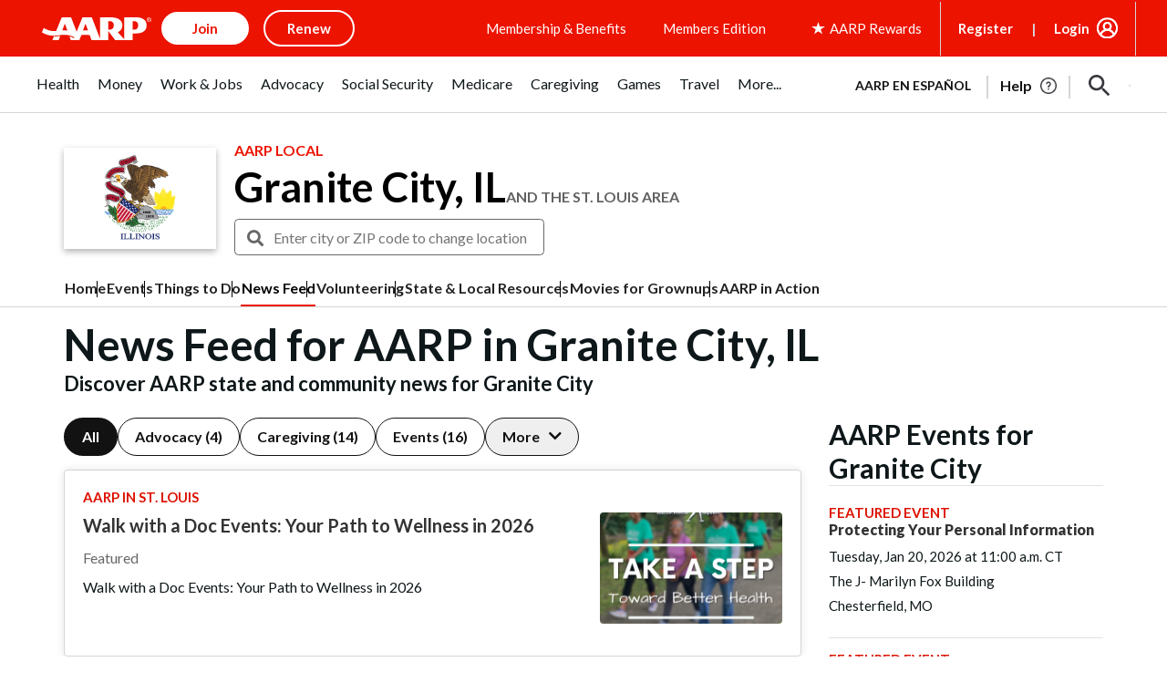

--- FILE ---
content_type: text/html; charset=utf-8
request_url: https://www.google.com/recaptcha/api2/aframe
body_size: 269
content:
<!DOCTYPE HTML><html><head><meta http-equiv="content-type" content="text/html; charset=UTF-8"></head><body><script nonce="i2Zw0-z2WjzEcGc5M6XjQQ">/** Anti-fraud and anti-abuse applications only. See google.com/recaptcha */ try{var clients={'sodar':'https://pagead2.googlesyndication.com/pagead/sodar?'};window.addEventListener("message",function(a){try{if(a.source===window.parent){var b=JSON.parse(a.data);var c=clients[b['id']];if(c){var d=document.createElement('img');d.src=c+b['params']+'&rc='+(localStorage.getItem("rc::a")?sessionStorage.getItem("rc::b"):"");window.document.body.appendChild(d);sessionStorage.setItem("rc::e",parseInt(sessionStorage.getItem("rc::e")||0)+1);localStorage.setItem("rc::h",'1768745441446');}}}catch(b){}});window.parent.postMessage("_grecaptcha_ready", "*");}catch(b){}</script></body></html>

--- FILE ---
content_type: text/css
request_url: https://www.aarp.org/etc/clientlibs/202508221815/experience-fragment_full-wrappermaster.staticassets.min.css
body_size: 84364
content:
/*! normalize.css v8.0.1 | MIT License | github.com/necolas/normalize.css */html{line-height:1.15;-webkit-text-size-adjust:100%}body{margin:0}main{display:block}h1{font-size:2em;margin:.67em 0}hr{-webkit-box-sizing:content-box;box-sizing:content-box;height:0;overflow:visible}pre{font-family:monospace,monospace;font-size:1em}a{background-color:transparent}abbr[title]{border-bottom:none;text-decoration:underline;-webkit-text-decoration:underline dotted;text-decoration:underline dotted}b,strong{font-weight:bolder}code,kbd,samp{font-family:monospace,monospace;font-size:1em}small{font-size:80%}sub,sup{font-size:75%;line-height:0;position:relative;vertical-align:baseline}sub{bottom:-.25em}sup{top:-.5em}img{border-style:none}button,input,optgroup,select,textarea{font-family:inherit;font-size:100%;line-height:1.15;margin:0}button,input{overflow:visible}button,select{text-transform:none}[type=button],[type=reset],[type=submit],button{-webkit-appearance:button}[type=button]::-moz-focus-inner,[type=reset]::-moz-focus-inner,[type=submit]::-moz-focus-inner,button::-moz-focus-inner{border-style:none;padding:0}[type=button]:-moz-focusring,[type=reset]:-moz-focusring,[type=submit]:-moz-focusring,button:-moz-focusring{outline:1px dotted ButtonText}fieldset{padding:.35em .75em .625em}legend{-webkit-box-sizing:border-box;box-sizing:border-box;color:inherit;display:table;max-width:100%;padding:0;white-space:normal}progress{vertical-align:baseline}textarea{overflow:auto}[type=checkbox],[type=radio]{-webkit-box-sizing:border-box;box-sizing:border-box;padding:0}[type=number]::-webkit-inner-spin-button,[type=number]::-webkit-outer-spin-button{height:auto}[type=search]{-webkit-appearance:textfield;outline-offset:-2px}[type=search]::-webkit-search-decoration{-webkit-appearance:none}::-webkit-file-upload-button{-webkit-appearance:button;font:inherit}details{display:block}summary{display:list-item}template{display:none}[hidden]{display:none}html{-webkit-box-sizing:border-box;box-sizing:border-box}*,::after,::before{-webkit-box-sizing:inherit;box-sizing:inherit}h1,h2,h3,h4,h5,h6{font-size:16px;font-weight:400}blockquote,dd,dl,fieldset,figure,h1,h2,h3,h4,h5,h6,hr,legend,ol,p,pre,ul{margin:0;padding:0}li>ol,li>ul{margin-bottom:0}table{border-collapse:collapse;border-spacing:0}fieldset{border:0;min-width:0}a{cursor:default}a[href]{cursor:pointer}html{font-size:16px;overflow-x:hidden}hr{border:0;border-top:1px solid #e5e5e5}a{color:#ec1300}a:focus,a:hover{color:#ec1300}body{background-color:#fff;margin:0;padding:6.25em 0 0;color:#0e1719;width:100vw;max-width:100%;min-height:100vh;position:relative;font-family:Lato,sans-serif;font-style:normal;font-weight:400}@media only screen and (max-width:1168px){body{padding:3.75em 0 0}}img:not([src]){visibility:hidden}.aarp-c-modal{-webkit-box-align:center;align-items:center;display:-webkit-box;display:flex;height:100vh;left:0;margin:0;position:fixed;top:0;width:100vw;z-index:2000001}.aarp-c-modal__overlay{background:rgba(0,0,0,.5);height:100%;position:fixed;top:0;width:100%}.aarp-c-modal__container{background:#fff;display:-webkit-box;display:flex;position:relative}.aarp-c-modal__container .aarp-c-modal-content{overflow-y:auto;max-height:calc(100vh - 10px)}.aarp-c-modal__container .aarp-c-modal-content .toolbar{-webkit-box-pack:center;justify-content:center;gap:15px}.aarp-c-modal__container .aarp-c-modal-content .toolbar .sharp-u-rewards-buttons__width{min-width:14.5em}@media (max-width:767px){.aarp-c-modal__container .aarp-c-modal-content .toolbar{-webkit-box-orient:vertical;-webkit-box-direction:normal;flex-direction:column;-webkit-box-align:center;align-items:center;gap:10px}}.sidebarHeader .closeButton,.sidebarHeader .minimizeButton{border:none;background:0 0;padding:.0625rem .375rem}.sidebarHeader .closeButton:active,.sidebarHeader .closeButton:focus,.sidebarHeader .closeButton:hover,.sidebarHeader .minimizeButton:active,.sidebarHeader .minimizeButton:focus,.sidebarHeader .minimizeButton:hover{background:0 0}.sidebarHeader .closeButton{padding-top:.25rem}.aarp-c-modal__children{-webkit-overflow-scrolling:touch;align-content:center;background:#fff;flex-basis:auto;max-height:calc(100vh - 10px);position:relative;width:100%}.aarp-c-modal__close-button{position:absolute;right:1em;top:1em;height:1em}.aarp-c-modal__close-button:focus,.aarp-c-modal__close-button:hover{color:#fff}.aarp-c-modal__iframe{border:none;width:100%}.aarp-c-modal--open{overflow:hidden}.aarp-c-modal--open:has(.aarp-c-modal__medicare){position:fixed}.aarp-c-modal--closed{display:none}@media only screen and (min-width:320px){.aarp-c-modal__container\@mobile{margin:.5em;width:calc(100% - 10px);overflow:scroll;height:calc(100% - 10px);-webkit-box-align:baseline;align-items:baseline}}@media only screen and (max-width:767px){.aarp-c-modal__iframe{height:100vh}}@media only screen and (min-width:768px){.aarp-c-modal__container\@tablet{width:calc(100% - 40px);margin:0 auto;overflow:visible;height:auto;-webkit-box-align:center;align-items:center}}@media only screen and (min-width:1024px){.aarp-c-modal__container\@laptop{width:1140px;margin:0 auto}}.aarp-c-modal--member-benefits-offer-details #aarp-c-modal-content{position:relative;overflow-y:auto}@media only screen and (min-width:728px){.aarp-c-modal--member-benefits-offer-details .aarp-c-modal__children\@tablet{overflow-y:auto}}@media only screen and (min-width:1024px){.aarp-c-modal--member-benefits-offer-details .aarp-c-modal__container\@laptop{width:55.9375em}}.aarp-c-mojo-body .aarp-c-modal__container .aarp-c-mvc-modal__iframe{width:100%}.sharp-o-block{display:block;text-align:center}.sharp-o-block__img{margin-bottom:.75em}.sharp-o-block--flush>.sharp-o-block__img{margin-bottom:0}.sharp-o-block--small>.sharp-o-block__img{margin-bottom:.375em}.sharp-o-block--large>.sharp-o-block__img{margin-bottom:1.125em}.sharp-o-block--huge>.sharp-o-block__img{margin-bottom:1.5em}.sharp-o-block__body{display:block}.sharp-o-block--right{text-align:right}.sharp-o-block--left{text-align:left}.aem-Grid{display:block;width:100%}.aem-Grid::after,.aem-Grid::before{display:table;content:" "}.aem-Grid::after{clear:both}.aem-Grid-newComponent{clear:both;margin:0}.aem-GridColumn{-webkit-box-sizing:border-box;box-sizing:border-box;clear:both}.aem-GridShowHidden>.aem-Grid>.aem-GridColumn{display:block!important}.aem-Grid{width:auto}.aem-Grid.aem-Grid--1>.aem-GridColumn.aem-GridColumn--default--1{float:left;clear:none;width:100%}.aem-Grid.aem-Grid--1>.aem-GridColumn.aem-GridColumn--offset--default--0{margin-left:0}.aem-Grid.aem-Grid--1>.aem-GridColumn.aem-GridColumn--offset--default--1{margin-left:100%}.aem-Grid.aem-Grid--2>.aem-GridColumn.aem-GridColumn--default--1{float:left;clear:none;width:50%}.aem-Grid.aem-Grid--2>.aem-GridColumn.aem-GridColumn--default--2{float:left;clear:none;width:100%}.aem-Grid.aem-Grid--2>.aem-GridColumn.aem-GridColumn--offset--default--0{margin-left:0}.aem-Grid.aem-Grid--2>.aem-GridColumn.aem-GridColumn--offset--default--1{margin-left:50%}.aem-Grid.aem-Grid--2>.aem-GridColumn.aem-GridColumn--offset--default--2{margin-left:100%}.aem-Grid.aem-Grid--3>.aem-GridColumn.aem-GridColumn--default--1{float:left;clear:none;width:33.33333333%}.aem-Grid.aem-Grid--3>.aem-GridColumn.aem-GridColumn--default--2{float:left;clear:none;width:66.66666667%}.aem-Grid.aem-Grid--3>.aem-GridColumn.aem-GridColumn--default--3{float:left;clear:none;width:100%}.aem-Grid.aem-Grid--3>.aem-GridColumn.aem-GridColumn--offset--default--0{margin-left:0}.aem-Grid.aem-Grid--3>.aem-GridColumn.aem-GridColumn--offset--default--1{margin-left:33.33333333%}.aem-Grid.aem-Grid--3>.aem-GridColumn.aem-GridColumn--offset--default--2{margin-left:66.66666667%}.aem-Grid.aem-Grid--3>.aem-GridColumn.aem-GridColumn--offset--default--3{margin-left:100%}.aem-Grid.aem-Grid--4>.aem-GridColumn.aem-GridColumn--default--1{float:left;clear:none;width:25%}.aem-Grid.aem-Grid--4>.aem-GridColumn.aem-GridColumn--default--2{float:left;clear:none;width:50%}.aem-Grid.aem-Grid--4>.aem-GridColumn.aem-GridColumn--default--3{float:left;clear:none;width:75%}.aem-Grid.aem-Grid--4>.aem-GridColumn.aem-GridColumn--default--4{float:left;clear:none;width:100%}.aem-Grid.aem-Grid--4>.aem-GridColumn.aem-GridColumn--offset--default--0{margin-left:0}.aem-Grid.aem-Grid--4>.aem-GridColumn.aem-GridColumn--offset--default--1{margin-left:25%}.aem-Grid.aem-Grid--4>.aem-GridColumn.aem-GridColumn--offset--default--2{margin-left:50%}.aem-Grid.aem-Grid--4>.aem-GridColumn.aem-GridColumn--offset--default--3{margin-left:75%}.aem-Grid.aem-Grid--4>.aem-GridColumn.aem-GridColumn--offset--default--4{margin-left:100%}.aem-Grid.aem-Grid--5>.aem-GridColumn.aem-GridColumn--default--1{float:left;clear:none;width:20%}.aem-Grid.aem-Grid--5>.aem-GridColumn.aem-GridColumn--default--2{float:left;clear:none;width:40%}.aem-Grid.aem-Grid--5>.aem-GridColumn.aem-GridColumn--default--3{float:left;clear:none;width:60%}.aem-Grid.aem-Grid--5>.aem-GridColumn.aem-GridColumn--default--4{float:left;clear:none;width:80%}.aem-Grid.aem-Grid--5>.aem-GridColumn.aem-GridColumn--default--5{float:left;clear:none;width:100%}.aem-Grid.aem-Grid--5>.aem-GridColumn.aem-GridColumn--offset--default--0{margin-left:0}.aem-Grid.aem-Grid--5>.aem-GridColumn.aem-GridColumn--offset--default--1{margin-left:20%}.aem-Grid.aem-Grid--5>.aem-GridColumn.aem-GridColumn--offset--default--2{margin-left:40%}.aem-Grid.aem-Grid--5>.aem-GridColumn.aem-GridColumn--offset--default--3{margin-left:60%}.aem-Grid.aem-Grid--5>.aem-GridColumn.aem-GridColumn--offset--default--4{margin-left:80%}.aem-Grid.aem-Grid--5>.aem-GridColumn.aem-GridColumn--offset--default--5{margin-left:100%}.aem-Grid.aem-Grid--6>.aem-GridColumn.aem-GridColumn--default--1{float:left;clear:none;width:16.66666667%}.aem-Grid.aem-Grid--6>.aem-GridColumn.aem-GridColumn--default--2{float:left;clear:none;width:33.33333333%}.aem-Grid.aem-Grid--6>.aem-GridColumn.aem-GridColumn--default--3{float:left;clear:none;width:50%}.aem-Grid.aem-Grid--6>.aem-GridColumn.aem-GridColumn--default--4{float:left;clear:none;width:66.66666667%}.aem-Grid.aem-Grid--6>.aem-GridColumn.aem-GridColumn--default--5{float:left;clear:none;width:83.33333333%}.aem-Grid.aem-Grid--6>.aem-GridColumn.aem-GridColumn--default--6{float:left;clear:none;width:100%}.aem-Grid.aem-Grid--6>.aem-GridColumn.aem-GridColumn--offset--default--0{margin-left:0}.aem-Grid.aem-Grid--6>.aem-GridColumn.aem-GridColumn--offset--default--1{margin-left:16.66666667%}.aem-Grid.aem-Grid--6>.aem-GridColumn.aem-GridColumn--offset--default--2{margin-left:33.33333333%}.aem-Grid.aem-Grid--6>.aem-GridColumn.aem-GridColumn--offset--default--3{margin-left:50%}.aem-Grid.aem-Grid--6>.aem-GridColumn.aem-GridColumn--offset--default--4{margin-left:66.66666667%}.aem-Grid.aem-Grid--6>.aem-GridColumn.aem-GridColumn--offset--default--5{margin-left:83.33333333%}.aem-Grid.aem-Grid--6>.aem-GridColumn.aem-GridColumn--offset--default--6{margin-left:100%}.aem-Grid.aem-Grid--7>.aem-GridColumn.aem-GridColumn--default--1{float:left;clear:none;width:14.28571429%}.aem-Grid.aem-Grid--7>.aem-GridColumn.aem-GridColumn--default--2{float:left;clear:none;width:28.57142857%}.aem-Grid.aem-Grid--7>.aem-GridColumn.aem-GridColumn--default--3{float:left;clear:none;width:42.85714286%}.aem-Grid.aem-Grid--7>.aem-GridColumn.aem-GridColumn--default--4{float:left;clear:none;width:57.14285714%}.aem-Grid.aem-Grid--7>.aem-GridColumn.aem-GridColumn--default--5{float:left;clear:none;width:71.42857143%}.aem-Grid.aem-Grid--7>.aem-GridColumn.aem-GridColumn--default--6{float:left;clear:none;width:85.71428571%}.aem-Grid.aem-Grid--7>.aem-GridColumn.aem-GridColumn--default--7{float:left;clear:none;width:100%}.aem-Grid.aem-Grid--7>.aem-GridColumn.aem-GridColumn--offset--default--0{margin-left:0}.aem-Grid.aem-Grid--7>.aem-GridColumn.aem-GridColumn--offset--default--1{margin-left:14.28571429%}.aem-Grid.aem-Grid--7>.aem-GridColumn.aem-GridColumn--offset--default--2{margin-left:28.57142857%}.aem-Grid.aem-Grid--7>.aem-GridColumn.aem-GridColumn--offset--default--3{margin-left:42.85714286%}.aem-Grid.aem-Grid--7>.aem-GridColumn.aem-GridColumn--offset--default--4{margin-left:57.14285714%}.aem-Grid.aem-Grid--7>.aem-GridColumn.aem-GridColumn--offset--default--5{margin-left:71.42857143%}.aem-Grid.aem-Grid--7>.aem-GridColumn.aem-GridColumn--offset--default--6{margin-left:85.71428571%}.aem-Grid.aem-Grid--7>.aem-GridColumn.aem-GridColumn--offset--default--7{margin-left:100%}.aem-Grid.aem-Grid--8>.aem-GridColumn.aem-GridColumn--default--1{float:left;clear:none;width:12.5%}.aem-Grid.aem-Grid--8>.aem-GridColumn.aem-GridColumn--default--2{float:left;clear:none;width:25%}.aem-Grid.aem-Grid--8>.aem-GridColumn.aem-GridColumn--default--3{float:left;clear:none;width:37.5%}.aem-Grid.aem-Grid--8>.aem-GridColumn.aem-GridColumn--default--4{float:left;clear:none;width:50%}.aem-Grid.aem-Grid--8>.aem-GridColumn.aem-GridColumn--default--5{float:left;clear:none;width:62.5%}.aem-Grid.aem-Grid--8>.aem-GridColumn.aem-GridColumn--default--6{float:left;clear:none;width:75%}.aem-Grid.aem-Grid--8>.aem-GridColumn.aem-GridColumn--default--7{float:left;clear:none;width:87.5%}.aem-Grid.aem-Grid--8>.aem-GridColumn.aem-GridColumn--default--8{float:left;clear:none;width:100%}.aem-Grid.aem-Grid--8>.aem-GridColumn.aem-GridColumn--offset--default--0{margin-left:0}.aem-Grid.aem-Grid--8>.aem-GridColumn.aem-GridColumn--offset--default--1{margin-left:12.5%}.aem-Grid.aem-Grid--8>.aem-GridColumn.aem-GridColumn--offset--default--2{margin-left:25%}.aem-Grid.aem-Grid--8>.aem-GridColumn.aem-GridColumn--offset--default--3{margin-left:37.5%}.aem-Grid.aem-Grid--8>.aem-GridColumn.aem-GridColumn--offset--default--4{margin-left:50%}.aem-Grid.aem-Grid--8>.aem-GridColumn.aem-GridColumn--offset--default--5{margin-left:62.5%}.aem-Grid.aem-Grid--8>.aem-GridColumn.aem-GridColumn--offset--default--6{margin-left:75%}.aem-Grid.aem-Grid--8>.aem-GridColumn.aem-GridColumn--offset--default--7{margin-left:87.5%}.aem-Grid.aem-Grid--8>.aem-GridColumn.aem-GridColumn--offset--default--8{margin-left:100%}.aem-Grid.aem-Grid--9>.aem-GridColumn.aem-GridColumn--default--1{float:left;clear:none;width:11.11111111%}.aem-Grid.aem-Grid--9>.aem-GridColumn.aem-GridColumn--default--2{float:left;clear:none;width:22.22222222%}.aem-Grid.aem-Grid--9>.aem-GridColumn.aem-GridColumn--default--3{float:left;clear:none;width:33.33333333%}.aem-Grid.aem-Grid--9>.aem-GridColumn.aem-GridColumn--default--4{float:left;clear:none;width:44.44444444%}.aem-Grid.aem-Grid--9>.aem-GridColumn.aem-GridColumn--default--5{float:left;clear:none;width:55.55555556%}.aem-Grid.aem-Grid--9>.aem-GridColumn.aem-GridColumn--default--6{float:left;clear:none;width:66.66666667%}.aem-Grid.aem-Grid--9>.aem-GridColumn.aem-GridColumn--default--7{float:left;clear:none;width:77.77777778%}.aem-Grid.aem-Grid--9>.aem-GridColumn.aem-GridColumn--default--8{float:left;clear:none;width:88.88888889%}.aem-Grid.aem-Grid--9>.aem-GridColumn.aem-GridColumn--default--9{float:left;clear:none;width:100%}.aem-Grid.aem-Grid--9>.aem-GridColumn.aem-GridColumn--offset--default--0{margin-left:0}.aem-Grid.aem-Grid--9>.aem-GridColumn.aem-GridColumn--offset--default--1{margin-left:11.11111111%}.aem-Grid.aem-Grid--9>.aem-GridColumn.aem-GridColumn--offset--default--2{margin-left:22.22222222%}.aem-Grid.aem-Grid--9>.aem-GridColumn.aem-GridColumn--offset--default--3{margin-left:33.33333333%}.aem-Grid.aem-Grid--9>.aem-GridColumn.aem-GridColumn--offset--default--4{margin-left:44.44444444%}.aem-Grid.aem-Grid--9>.aem-GridColumn.aem-GridColumn--offset--default--5{margin-left:55.55555556%}.aem-Grid.aem-Grid--9>.aem-GridColumn.aem-GridColumn--offset--default--6{margin-left:66.66666667%}.aem-Grid.aem-Grid--9>.aem-GridColumn.aem-GridColumn--offset--default--7{margin-left:77.77777778%}.aem-Grid.aem-Grid--9>.aem-GridColumn.aem-GridColumn--offset--default--8{margin-left:88.88888889%}.aem-Grid.aem-Grid--9>.aem-GridColumn.aem-GridColumn--offset--default--9{margin-left:100%}.aem-Grid.aem-Grid--10>.aem-GridColumn.aem-GridColumn--default--1{float:left;clear:none;width:10%}.aem-Grid.aem-Grid--10>.aem-GridColumn.aem-GridColumn--default--2{float:left;clear:none;width:20%}.aem-Grid.aem-Grid--10>.aem-GridColumn.aem-GridColumn--default--3{float:left;clear:none;width:30%}.aem-Grid.aem-Grid--10>.aem-GridColumn.aem-GridColumn--default--4{float:left;clear:none;width:40%}.aem-Grid.aem-Grid--10>.aem-GridColumn.aem-GridColumn--default--5{float:left;clear:none;width:50%}.aem-Grid.aem-Grid--10>.aem-GridColumn.aem-GridColumn--default--6{float:left;clear:none;width:60%}.aem-Grid.aem-Grid--10>.aem-GridColumn.aem-GridColumn--default--7{float:left;clear:none;width:70%}.aem-Grid.aem-Grid--10>.aem-GridColumn.aem-GridColumn--default--8{float:left;clear:none;width:80%}.aem-Grid.aem-Grid--10>.aem-GridColumn.aem-GridColumn--default--9{float:left;clear:none;width:90%}.aem-Grid.aem-Grid--10>.aem-GridColumn.aem-GridColumn--default--10{float:left;clear:none;width:100%}.aem-Grid.aem-Grid--10>.aem-GridColumn.aem-GridColumn--offset--default--0{margin-left:0}.aem-Grid.aem-Grid--10>.aem-GridColumn.aem-GridColumn--offset--default--1{margin-left:10%}.aem-Grid.aem-Grid--10>.aem-GridColumn.aem-GridColumn--offset--default--2{margin-left:20%}.aem-Grid.aem-Grid--10>.aem-GridColumn.aem-GridColumn--offset--default--3{margin-left:30%}.aem-Grid.aem-Grid--10>.aem-GridColumn.aem-GridColumn--offset--default--4{margin-left:40%}.aem-Grid.aem-Grid--10>.aem-GridColumn.aem-GridColumn--offset--default--5{margin-left:50%}.aem-Grid.aem-Grid--10>.aem-GridColumn.aem-GridColumn--offset--default--6{margin-left:60%}.aem-Grid.aem-Grid--10>.aem-GridColumn.aem-GridColumn--offset--default--7{margin-left:70%}.aem-Grid.aem-Grid--10>.aem-GridColumn.aem-GridColumn--offset--default--8{margin-left:80%}.aem-Grid.aem-Grid--10>.aem-GridColumn.aem-GridColumn--offset--default--9{margin-left:90%}.aem-Grid.aem-Grid--10>.aem-GridColumn.aem-GridColumn--offset--default--10{margin-left:100%}.aem-Grid.aem-Grid--11>.aem-GridColumn.aem-GridColumn--default--1{float:left;clear:none;width:9.09090909%}.aem-Grid.aem-Grid--11>.aem-GridColumn.aem-GridColumn--default--2{float:left;clear:none;width:18.18181818%}.aem-Grid.aem-Grid--11>.aem-GridColumn.aem-GridColumn--default--3{float:left;clear:none;width:27.27272727%}.aem-Grid.aem-Grid--11>.aem-GridColumn.aem-GridColumn--default--4{float:left;clear:none;width:36.36363636%}.aem-Grid.aem-Grid--11>.aem-GridColumn.aem-GridColumn--default--5{float:left;clear:none;width:45.45454545%}.aem-Grid.aem-Grid--11>.aem-GridColumn.aem-GridColumn--default--6{float:left;clear:none;width:54.54545455%}.aem-Grid.aem-Grid--11>.aem-GridColumn.aem-GridColumn--default--7{float:left;clear:none;width:63.63636364%}.aem-Grid.aem-Grid--11>.aem-GridColumn.aem-GridColumn--default--8{float:left;clear:none;width:72.72727273%}.aem-Grid.aem-Grid--11>.aem-GridColumn.aem-GridColumn--default--9{float:left;clear:none;width:81.81818182%}.aem-Grid.aem-Grid--11>.aem-GridColumn.aem-GridColumn--default--10{float:left;clear:none;width:90.90909091%}.aem-Grid.aem-Grid--11>.aem-GridColumn.aem-GridColumn--default--11{float:left;clear:none;width:100%}.aem-Grid.aem-Grid--11>.aem-GridColumn.aem-GridColumn--offset--default--0{margin-left:0}.aem-Grid.aem-Grid--11>.aem-GridColumn.aem-GridColumn--offset--default--1{margin-left:9.09090909%}.aem-Grid.aem-Grid--11>.aem-GridColumn.aem-GridColumn--offset--default--2{margin-left:18.18181818%}.aem-Grid.aem-Grid--11>.aem-GridColumn.aem-GridColumn--offset--default--3{margin-left:27.27272727%}.aem-Grid.aem-Grid--11>.aem-GridColumn.aem-GridColumn--offset--default--4{margin-left:36.36363636%}.aem-Grid.aem-Grid--11>.aem-GridColumn.aem-GridColumn--offset--default--5{margin-left:45.45454545%}.aem-Grid.aem-Grid--11>.aem-GridColumn.aem-GridColumn--offset--default--6{margin-left:54.54545455%}.aem-Grid.aem-Grid--11>.aem-GridColumn.aem-GridColumn--offset--default--7{margin-left:63.63636364%}.aem-Grid.aem-Grid--11>.aem-GridColumn.aem-GridColumn--offset--default--8{margin-left:72.72727273%}.aem-Grid.aem-Grid--11>.aem-GridColumn.aem-GridColumn--offset--default--9{margin-left:81.81818182%}.aem-Grid.aem-Grid--11>.aem-GridColumn.aem-GridColumn--offset--default--10{margin-left:90.90909091%}.aem-Grid.aem-Grid--11>.aem-GridColumn.aem-GridColumn--offset--default--11{margin-left:100%}.aem-Grid.aem-Grid--12>.aem-GridColumn.aem-GridColumn--default--1{float:left;clear:none;width:8.33333333%}.aem-Grid.aem-Grid--12>.aem-GridColumn.aem-GridColumn--default--2{float:left;clear:none;width:16.66666667%}.aem-Grid.aem-Grid--12>.aem-GridColumn.aem-GridColumn--default--3{float:left;clear:none;width:25%}.aem-Grid.aem-Grid--12>.aem-GridColumn.aem-GridColumn--default--4{float:left;clear:none;width:33.33333333%}.aem-Grid.aem-Grid--12>.aem-GridColumn.aem-GridColumn--default--5{float:left;clear:none;width:41.66666667%}.aem-Grid.aem-Grid--12>.aem-GridColumn.aem-GridColumn--default--6{float:left;clear:none;width:50%}.aem-Grid.aem-Grid--12>.aem-GridColumn.aem-GridColumn--default--7{float:left;clear:none;width:58.33333333%}.aem-Grid.aem-Grid--12>.aem-GridColumn.aem-GridColumn--default--8{float:left;clear:none;width:66.66666667%}.aem-Grid.aem-Grid--12>.aem-GridColumn.aem-GridColumn--default--9{float:left;clear:none;width:75%}.aem-Grid.aem-Grid--12>.aem-GridColumn.aem-GridColumn--default--10{float:left;clear:none;width:83.33333333%}.aem-Grid.aem-Grid--12>.aem-GridColumn.aem-GridColumn--default--11{float:left;clear:none;width:91.66666667%}.aem-Grid.aem-Grid--12>.aem-GridColumn.aem-GridColumn--default--12{float:left;clear:none;width:100%}.aem-Grid.aem-Grid--12>.aem-GridColumn.aem-GridColumn--offset--default--0{margin-left:0}.aem-Grid.aem-Grid--12>.aem-GridColumn.aem-GridColumn--offset--default--1{margin-left:8.33333333%}.aem-Grid.aem-Grid--12>.aem-GridColumn.aem-GridColumn--offset--default--2{margin-left:16.66666667%}.aem-Grid.aem-Grid--12>.aem-GridColumn.aem-GridColumn--offset--default--3{margin-left:25%}.aem-Grid.aem-Grid--12>.aem-GridColumn.aem-GridColumn--offset--default--4{margin-left:33.33333333%}.aem-Grid.aem-Grid--12>.aem-GridColumn.aem-GridColumn--offset--default--5{margin-left:41.66666667%}.aem-Grid.aem-Grid--12>.aem-GridColumn.aem-GridColumn--offset--default--6{margin-left:50%}.aem-Grid.aem-Grid--12>.aem-GridColumn.aem-GridColumn--offset--default--7{margin-left:58.33333333%}.aem-Grid.aem-Grid--12>.aem-GridColumn.aem-GridColumn--offset--default--8{margin-left:66.66666667%}.aem-Grid.aem-Grid--12>.aem-GridColumn.aem-GridColumn--offset--default--9{margin-left:75%}.aem-Grid.aem-Grid--12>.aem-GridColumn.aem-GridColumn--offset--default--10{margin-left:83.33333333%}.aem-Grid.aem-Grid--12>.aem-GridColumn.aem-GridColumn--offset--default--11{margin-left:91.66666667%}.aem-Grid.aem-Grid--12>.aem-GridColumn.aem-GridColumn--offset--default--12{margin-left:100%}.aem-Grid.aem-Grid--default--1>.aem-GridColumn.aem-GridColumn--default--1{float:left;clear:none;width:100%}.aem-Grid.aem-Grid--default--1>.aem-GridColumn.aem-GridColumn--offset--default--0{margin-left:0}.aem-Grid.aem-Grid--default--1>.aem-GridColumn.aem-GridColumn--offset--default--1{margin-left:100%}.aem-Grid.aem-Grid--default--2>.aem-GridColumn.aem-GridColumn--default--1{float:left;clear:none;width:50%}.aem-Grid.aem-Grid--default--2>.aem-GridColumn.aem-GridColumn--default--2{float:left;clear:none;width:100%}.aem-Grid.aem-Grid--default--2>.aem-GridColumn.aem-GridColumn--offset--default--0{margin-left:0}.aem-Grid.aem-Grid--default--2>.aem-GridColumn.aem-GridColumn--offset--default--1{margin-left:50%}.aem-Grid.aem-Grid--default--2>.aem-GridColumn.aem-GridColumn--offset--default--2{margin-left:100%}.aem-Grid.aem-Grid--default--3>.aem-GridColumn.aem-GridColumn--default--1{float:left;clear:none;width:33.33333333%}.aem-Grid.aem-Grid--default--3>.aem-GridColumn.aem-GridColumn--default--2{float:left;clear:none;width:66.66666667%}.aem-Grid.aem-Grid--default--3>.aem-GridColumn.aem-GridColumn--default--3{float:left;clear:none;width:100%}.aem-Grid.aem-Grid--default--3>.aem-GridColumn.aem-GridColumn--offset--default--0{margin-left:0}.aem-Grid.aem-Grid--default--3>.aem-GridColumn.aem-GridColumn--offset--default--1{margin-left:33.33333333%}.aem-Grid.aem-Grid--default--3>.aem-GridColumn.aem-GridColumn--offset--default--2{margin-left:66.66666667%}.aem-Grid.aem-Grid--default--3>.aem-GridColumn.aem-GridColumn--offset--default--3{margin-left:100%}.aem-Grid.aem-Grid--default--4>.aem-GridColumn.aem-GridColumn--default--1{float:left;clear:none;width:25%}.aem-Grid.aem-Grid--default--4>.aem-GridColumn.aem-GridColumn--default--2{float:left;clear:none;width:50%}.aem-Grid.aem-Grid--default--4>.aem-GridColumn.aem-GridColumn--default--3{float:left;clear:none;width:75%}.aem-Grid.aem-Grid--default--4>.aem-GridColumn.aem-GridColumn--default--4{float:left;clear:none;width:100%}.aem-Grid.aem-Grid--default--4>.aem-GridColumn.aem-GridColumn--offset--default--0{margin-left:0}.aem-Grid.aem-Grid--default--4>.aem-GridColumn.aem-GridColumn--offset--default--1{margin-left:25%}.aem-Grid.aem-Grid--default--4>.aem-GridColumn.aem-GridColumn--offset--default--2{margin-left:50%}.aem-Grid.aem-Grid--default--4>.aem-GridColumn.aem-GridColumn--offset--default--3{margin-left:75%}.aem-Grid.aem-Grid--default--4>.aem-GridColumn.aem-GridColumn--offset--default--4{margin-left:100%}.aem-Grid.aem-Grid--default--5>.aem-GridColumn.aem-GridColumn--default--1{float:left;clear:none;width:20%}.aem-Grid.aem-Grid--default--5>.aem-GridColumn.aem-GridColumn--default--2{float:left;clear:none;width:40%}.aem-Grid.aem-Grid--default--5>.aem-GridColumn.aem-GridColumn--default--3{float:left;clear:none;width:60%}.aem-Grid.aem-Grid--default--5>.aem-GridColumn.aem-GridColumn--default--4{float:left;clear:none;width:80%}.aem-Grid.aem-Grid--default--5>.aem-GridColumn.aem-GridColumn--default--5{float:left;clear:none;width:100%}.aem-Grid.aem-Grid--default--5>.aem-GridColumn.aem-GridColumn--offset--default--0{margin-left:0}.aem-Grid.aem-Grid--default--5>.aem-GridColumn.aem-GridColumn--offset--default--1{margin-left:20%}.aem-Grid.aem-Grid--default--5>.aem-GridColumn.aem-GridColumn--offset--default--2{margin-left:40%}.aem-Grid.aem-Grid--default--5>.aem-GridColumn.aem-GridColumn--offset--default--3{margin-left:60%}.aem-Grid.aem-Grid--default--5>.aem-GridColumn.aem-GridColumn--offset--default--4{margin-left:80%}.aem-Grid.aem-Grid--default--5>.aem-GridColumn.aem-GridColumn--offset--default--5{margin-left:100%}.aem-Grid.aem-Grid--default--6>.aem-GridColumn.aem-GridColumn--default--1{float:left;clear:none;width:16.66666667%}.aem-Grid.aem-Grid--default--6>.aem-GridColumn.aem-GridColumn--default--2{float:left;clear:none;width:33.33333333%}.aem-Grid.aem-Grid--default--6>.aem-GridColumn.aem-GridColumn--default--3{float:left;clear:none;width:50%}.aem-Grid.aem-Grid--default--6>.aem-GridColumn.aem-GridColumn--default--4{float:left;clear:none;width:66.66666667%}.aem-Grid.aem-Grid--default--6>.aem-GridColumn.aem-GridColumn--default--5{float:left;clear:none;width:83.33333333%}.aem-Grid.aem-Grid--default--6>.aem-GridColumn.aem-GridColumn--default--6{float:left;clear:none;width:100%}.aem-Grid.aem-Grid--default--6>.aem-GridColumn.aem-GridColumn--offset--default--0{margin-left:0}.aem-Grid.aem-Grid--default--6>.aem-GridColumn.aem-GridColumn--offset--default--1{margin-left:16.66666667%}.aem-Grid.aem-Grid--default--6>.aem-GridColumn.aem-GridColumn--offset--default--2{margin-left:33.33333333%}.aem-Grid.aem-Grid--default--6>.aem-GridColumn.aem-GridColumn--offset--default--3{margin-left:50%}.aem-Grid.aem-Grid--default--6>.aem-GridColumn.aem-GridColumn--offset--default--4{margin-left:66.66666667%}.aem-Grid.aem-Grid--default--6>.aem-GridColumn.aem-GridColumn--offset--default--5{margin-left:83.33333333%}.aem-Grid.aem-Grid--default--6>.aem-GridColumn.aem-GridColumn--offset--default--6{margin-left:100%}.aem-Grid.aem-Grid--default--7>.aem-GridColumn.aem-GridColumn--default--1{float:left;clear:none;width:14.28571429%}.aem-Grid.aem-Grid--default--7>.aem-GridColumn.aem-GridColumn--default--2{float:left;clear:none;width:28.57142857%}.aem-Grid.aem-Grid--default--7>.aem-GridColumn.aem-GridColumn--default--3{float:left;clear:none;width:42.85714286%}.aem-Grid.aem-Grid--default--7>.aem-GridColumn.aem-GridColumn--default--4{float:left;clear:none;width:57.14285714%}.aem-Grid.aem-Grid--default--7>.aem-GridColumn.aem-GridColumn--default--5{float:left;clear:none;width:71.42857143%}.aem-Grid.aem-Grid--default--7>.aem-GridColumn.aem-GridColumn--default--6{float:left;clear:none;width:85.71428571%}.aem-Grid.aem-Grid--default--7>.aem-GridColumn.aem-GridColumn--default--7{float:left;clear:none;width:100%}.aem-Grid.aem-Grid--default--7>.aem-GridColumn.aem-GridColumn--offset--default--0{margin-left:0}.aem-Grid.aem-Grid--default--7>.aem-GridColumn.aem-GridColumn--offset--default--1{margin-left:14.28571429%}.aem-Grid.aem-Grid--default--7>.aem-GridColumn.aem-GridColumn--offset--default--2{margin-left:28.57142857%}.aem-Grid.aem-Grid--default--7>.aem-GridColumn.aem-GridColumn--offset--default--3{margin-left:42.85714286%}.aem-Grid.aem-Grid--default--7>.aem-GridColumn.aem-GridColumn--offset--default--4{margin-left:57.14285714%}.aem-Grid.aem-Grid--default--7>.aem-GridColumn.aem-GridColumn--offset--default--5{margin-left:71.42857143%}.aem-Grid.aem-Grid--default--7>.aem-GridColumn.aem-GridColumn--offset--default--6{margin-left:85.71428571%}.aem-Grid.aem-Grid--default--7>.aem-GridColumn.aem-GridColumn--offset--default--7{margin-left:100%}.aem-Grid.aem-Grid--default--8>.aem-GridColumn.aem-GridColumn--default--1{float:left;clear:none;width:12.5%}.aem-Grid.aem-Grid--default--8>.aem-GridColumn.aem-GridColumn--default--2{float:left;clear:none;width:25%}.aem-Grid.aem-Grid--default--8>.aem-GridColumn.aem-GridColumn--default--3{float:left;clear:none;width:37.5%}.aem-Grid.aem-Grid--default--8>.aem-GridColumn.aem-GridColumn--default--4{float:left;clear:none;width:50%}.aem-Grid.aem-Grid--default--8>.aem-GridColumn.aem-GridColumn--default--5{float:left;clear:none;width:62.5%}.aem-Grid.aem-Grid--default--8>.aem-GridColumn.aem-GridColumn--default--6{float:left;clear:none;width:75%}.aem-Grid.aem-Grid--default--8>.aem-GridColumn.aem-GridColumn--default--7{float:left;clear:none;width:87.5%}.aem-Grid.aem-Grid--default--8>.aem-GridColumn.aem-GridColumn--default--8{float:left;clear:none;width:100%}.aem-Grid.aem-Grid--default--8>.aem-GridColumn.aem-GridColumn--offset--default--0{margin-left:0}.aem-Grid.aem-Grid--default--8>.aem-GridColumn.aem-GridColumn--offset--default--1{margin-left:12.5%}.aem-Grid.aem-Grid--default--8>.aem-GridColumn.aem-GridColumn--offset--default--2{margin-left:25%}.aem-Grid.aem-Grid--default--8>.aem-GridColumn.aem-GridColumn--offset--default--3{margin-left:37.5%}.aem-Grid.aem-Grid--default--8>.aem-GridColumn.aem-GridColumn--offset--default--4{margin-left:50%}.aem-Grid.aem-Grid--default--8>.aem-GridColumn.aem-GridColumn--offset--default--5{margin-left:62.5%}.aem-Grid.aem-Grid--default--8>.aem-GridColumn.aem-GridColumn--offset--default--6{margin-left:75%}.aem-Grid.aem-Grid--default--8>.aem-GridColumn.aem-GridColumn--offset--default--7{margin-left:87.5%}.aem-Grid.aem-Grid--default--8>.aem-GridColumn.aem-GridColumn--offset--default--8{margin-left:100%}.aem-Grid.aem-Grid--default--9>.aem-GridColumn.aem-GridColumn--default--1{float:left;clear:none;width:11.11111111%}.aem-Grid.aem-Grid--default--9>.aem-GridColumn.aem-GridColumn--default--2{float:left;clear:none;width:22.22222222%}.aem-Grid.aem-Grid--default--9>.aem-GridColumn.aem-GridColumn--default--3{float:left;clear:none;width:33.33333333%}.aem-Grid.aem-Grid--default--9>.aem-GridColumn.aem-GridColumn--default--4{float:left;clear:none;width:44.44444444%}.aem-Grid.aem-Grid--default--9>.aem-GridColumn.aem-GridColumn--default--5{float:left;clear:none;width:55.55555556%}.aem-Grid.aem-Grid--default--9>.aem-GridColumn.aem-GridColumn--default--6{float:left;clear:none;width:66.66666667%}.aem-Grid.aem-Grid--default--9>.aem-GridColumn.aem-GridColumn--default--7{float:left;clear:none;width:77.77777778%}.aem-Grid.aem-Grid--default--9>.aem-GridColumn.aem-GridColumn--default--8{float:left;clear:none;width:88.88888889%}.aem-Grid.aem-Grid--default--9>.aem-GridColumn.aem-GridColumn--default--9{float:left;clear:none;width:100%}.aem-Grid.aem-Grid--default--9>.aem-GridColumn.aem-GridColumn--offset--default--0{margin-left:0}.aem-Grid.aem-Grid--default--9>.aem-GridColumn.aem-GridColumn--offset--default--1{margin-left:11.11111111%}.aem-Grid.aem-Grid--default--9>.aem-GridColumn.aem-GridColumn--offset--default--2{margin-left:22.22222222%}.aem-Grid.aem-Grid--default--9>.aem-GridColumn.aem-GridColumn--offset--default--3{margin-left:33.33333333%}.aem-Grid.aem-Grid--default--9>.aem-GridColumn.aem-GridColumn--offset--default--4{margin-left:44.44444444%}.aem-Grid.aem-Grid--default--9>.aem-GridColumn.aem-GridColumn--offset--default--5{margin-left:55.55555556%}.aem-Grid.aem-Grid--default--9>.aem-GridColumn.aem-GridColumn--offset--default--6{margin-left:66.66666667%}.aem-Grid.aem-Grid--default--9>.aem-GridColumn.aem-GridColumn--offset--default--7{margin-left:77.77777778%}.aem-Grid.aem-Grid--default--9>.aem-GridColumn.aem-GridColumn--offset--default--8{margin-left:88.88888889%}.aem-Grid.aem-Grid--default--9>.aem-GridColumn.aem-GridColumn--offset--default--9{margin-left:100%}.aem-Grid.aem-Grid--default--10>.aem-GridColumn.aem-GridColumn--default--1{float:left;clear:none;width:10%}.aem-Grid.aem-Grid--default--10>.aem-GridColumn.aem-GridColumn--default--2{float:left;clear:none;width:20%}.aem-Grid.aem-Grid--default--10>.aem-GridColumn.aem-GridColumn--default--3{float:left;clear:none;width:30%}.aem-Grid.aem-Grid--default--10>.aem-GridColumn.aem-GridColumn--default--4{float:left;clear:none;width:40%}.aem-Grid.aem-Grid--default--10>.aem-GridColumn.aem-GridColumn--default--5{float:left;clear:none;width:50%}.aem-Grid.aem-Grid--default--10>.aem-GridColumn.aem-GridColumn--default--6{float:left;clear:none;width:60%}.aem-Grid.aem-Grid--default--10>.aem-GridColumn.aem-GridColumn--default--7{float:left;clear:none;width:70%}.aem-Grid.aem-Grid--default--10>.aem-GridColumn.aem-GridColumn--default--8{float:left;clear:none;width:80%}.aem-Grid.aem-Grid--default--10>.aem-GridColumn.aem-GridColumn--default--9{float:left;clear:none;width:90%}.aem-Grid.aem-Grid--default--10>.aem-GridColumn.aem-GridColumn--default--10{float:left;clear:none;width:100%}.aem-Grid.aem-Grid--default--10>.aem-GridColumn.aem-GridColumn--offset--default--0{margin-left:0}.aem-Grid.aem-Grid--default--10>.aem-GridColumn.aem-GridColumn--offset--default--1{margin-left:10%}.aem-Grid.aem-Grid--default--10>.aem-GridColumn.aem-GridColumn--offset--default--2{margin-left:20%}.aem-Grid.aem-Grid--default--10>.aem-GridColumn.aem-GridColumn--offset--default--3{margin-left:30%}.aem-Grid.aem-Grid--default--10>.aem-GridColumn.aem-GridColumn--offset--default--4{margin-left:40%}.aem-Grid.aem-Grid--default--10>.aem-GridColumn.aem-GridColumn--offset--default--5{margin-left:50%}.aem-Grid.aem-Grid--default--10>.aem-GridColumn.aem-GridColumn--offset--default--6{margin-left:60%}.aem-Grid.aem-Grid--default--10>.aem-GridColumn.aem-GridColumn--offset--default--7{margin-left:70%}.aem-Grid.aem-Grid--default--10>.aem-GridColumn.aem-GridColumn--offset--default--8{margin-left:80%}.aem-Grid.aem-Grid--default--10>.aem-GridColumn.aem-GridColumn--offset--default--9{margin-left:90%}.aem-Grid.aem-Grid--default--10>.aem-GridColumn.aem-GridColumn--offset--default--10{margin-left:100%}.aem-Grid.aem-Grid--default--11>.aem-GridColumn.aem-GridColumn--default--1{float:left;clear:none;width:9.09090909%}.aem-Grid.aem-Grid--default--11>.aem-GridColumn.aem-GridColumn--default--2{float:left;clear:none;width:18.18181818%}.aem-Grid.aem-Grid--default--11>.aem-GridColumn.aem-GridColumn--default--3{float:left;clear:none;width:27.27272727%}.aem-Grid.aem-Grid--default--11>.aem-GridColumn.aem-GridColumn--default--4{float:left;clear:none;width:36.36363636%}.aem-Grid.aem-Grid--default--11>.aem-GridColumn.aem-GridColumn--default--5{float:left;clear:none;width:45.45454545%}.aem-Grid.aem-Grid--default--11>.aem-GridColumn.aem-GridColumn--default--6{float:left;clear:none;width:54.54545455%}.aem-Grid.aem-Grid--default--11>.aem-GridColumn.aem-GridColumn--default--7{float:left;clear:none;width:63.63636364%}.aem-Grid.aem-Grid--default--11>.aem-GridColumn.aem-GridColumn--default--8{float:left;clear:none;width:72.72727273%}.aem-Grid.aem-Grid--default--11>.aem-GridColumn.aem-GridColumn--default--9{float:left;clear:none;width:81.81818182%}.aem-Grid.aem-Grid--default--11>.aem-GridColumn.aem-GridColumn--default--10{float:left;clear:none;width:90.90909091%}.aem-Grid.aem-Grid--default--11>.aem-GridColumn.aem-GridColumn--default--11{float:left;clear:none;width:100%}.aem-Grid.aem-Grid--default--11>.aem-GridColumn.aem-GridColumn--offset--default--0{margin-left:0}.aem-Grid.aem-Grid--default--11>.aem-GridColumn.aem-GridColumn--offset--default--1{margin-left:9.09090909%}.aem-Grid.aem-Grid--default--11>.aem-GridColumn.aem-GridColumn--offset--default--2{margin-left:18.18181818%}.aem-Grid.aem-Grid--default--11>.aem-GridColumn.aem-GridColumn--offset--default--3{margin-left:27.27272727%}.aem-Grid.aem-Grid--default--11>.aem-GridColumn.aem-GridColumn--offset--default--4{margin-left:36.36363636%}.aem-Grid.aem-Grid--default--11>.aem-GridColumn.aem-GridColumn--offset--default--5{margin-left:45.45454545%}.aem-Grid.aem-Grid--default--11>.aem-GridColumn.aem-GridColumn--offset--default--6{margin-left:54.54545455%}.aem-Grid.aem-Grid--default--11>.aem-GridColumn.aem-GridColumn--offset--default--7{margin-left:63.63636364%}.aem-Grid.aem-Grid--default--11>.aem-GridColumn.aem-GridColumn--offset--default--8{margin-left:72.72727273%}.aem-Grid.aem-Grid--default--11>.aem-GridColumn.aem-GridColumn--offset--default--9{margin-left:81.81818182%}.aem-Grid.aem-Grid--default--11>.aem-GridColumn.aem-GridColumn--offset--default--10{margin-left:90.90909091%}.aem-Grid.aem-Grid--default--11>.aem-GridColumn.aem-GridColumn--offset--default--11{margin-left:100%}.aem-Grid.aem-Grid--default--12>.aem-GridColumn.aem-GridColumn--default--1{float:left;clear:none;width:8.33333333%}.aem-Grid.aem-Grid--default--12>.aem-GridColumn.aem-GridColumn--default--2{float:left;clear:none;width:16.66666667%}.aem-Grid.aem-Grid--default--12>.aem-GridColumn.aem-GridColumn--default--3{float:left;clear:none;width:25%}.aem-Grid.aem-Grid--default--12>.aem-GridColumn.aem-GridColumn--default--4{float:left;clear:none;width:33.33333333%}.aem-Grid.aem-Grid--default--12>.aem-GridColumn.aem-GridColumn--default--5{float:left;clear:none;width:41.66666667%}.aem-Grid.aem-Grid--default--12>.aem-GridColumn.aem-GridColumn--default--6{float:left;clear:none;width:50%}.aem-Grid.aem-Grid--default--12>.aem-GridColumn.aem-GridColumn--default--7{float:left;clear:none;width:58.33333333%}.aem-Grid.aem-Grid--default--12>.aem-GridColumn.aem-GridColumn--default--8{float:left;clear:none;width:66.66666667%}.aem-Grid.aem-Grid--default--12>.aem-GridColumn.aem-GridColumn--default--9{float:left;clear:none;width:75%}.aem-Grid.aem-Grid--default--12>.aem-GridColumn.aem-GridColumn--default--10{float:left;clear:none;width:83.33333333%}.aem-Grid.aem-Grid--default--12>.aem-GridColumn.aem-GridColumn--default--11{float:left;clear:none;width:91.66666667%}.aem-Grid.aem-Grid--default--12>.aem-GridColumn.aem-GridColumn--default--12{float:left;clear:none;width:100%}.aem-Grid.aem-Grid--default--12>.aem-GridColumn.aem-GridColumn--offset--default--0{margin-left:0}.aem-Grid.aem-Grid--default--12>.aem-GridColumn.aem-GridColumn--offset--default--1{margin-left:8.33333333%}.aem-Grid.aem-Grid--default--12>.aem-GridColumn.aem-GridColumn--offset--default--2{margin-left:16.66666667%}.aem-Grid.aem-Grid--default--12>.aem-GridColumn.aem-GridColumn--offset--default--3{margin-left:25%}.aem-Grid.aem-Grid--default--12>.aem-GridColumn.aem-GridColumn--offset--default--4{margin-left:33.33333333%}.aem-Grid.aem-Grid--default--12>.aem-GridColumn.aem-GridColumn--offset--default--5{margin-left:41.66666667%}.aem-Grid.aem-Grid--default--12>.aem-GridColumn.aem-GridColumn--offset--default--6{margin-left:50%}.aem-Grid.aem-Grid--default--12>.aem-GridColumn.aem-GridColumn--offset--default--7{margin-left:58.33333333%}.aem-Grid.aem-Grid--default--12>.aem-GridColumn.aem-GridColumn--offset--default--8{margin-left:66.66666667%}.aem-Grid.aem-Grid--default--12>.aem-GridColumn.aem-GridColumn--offset--default--9{margin-left:75%}.aem-Grid.aem-Grid--default--12>.aem-GridColumn.aem-GridColumn--offset--default--10{margin-left:83.33333333%}.aem-Grid.aem-Grid--default--12>.aem-GridColumn.aem-GridColumn--offset--default--11{margin-left:91.66666667%}.aem-Grid.aem-Grid--default--12>.aem-GridColumn.aem-GridColumn--offset--default--12{margin-left:100%}.aem-Grid>.aem-GridColumn.aem-GridColumn--default--newline{display:block;clear:both!important}.aem-Grid>.aem-GridColumn.aem-GridColumn--default--none{display:block;clear:none!important;float:left}.aem-Grid>.aem-GridColumn.aem-GridColumn--default--hide{display:none}@media (max-width:650px){.aem-Grid.aem-Grid--1>.aem-GridColumn.aem-GridColumn--phone--1{float:left;clear:none;width:100%}.aem-Grid.aem-Grid--1>.aem-GridColumn.aem-GridColumn--offset--phone--0{margin-left:0}.aem-Grid.aem-Grid--1>.aem-GridColumn.aem-GridColumn--offset--phone--1{margin-left:100%}.aem-Grid.aem-Grid--2>.aem-GridColumn.aem-GridColumn--phone--1{float:left;clear:none;width:50%}.aem-Grid.aem-Grid--2>.aem-GridColumn.aem-GridColumn--phone--2{float:left;clear:none;width:100%}.aem-Grid.aem-Grid--2>.aem-GridColumn.aem-GridColumn--offset--phone--0{margin-left:0}.aem-Grid.aem-Grid--2>.aem-GridColumn.aem-GridColumn--offset--phone--1{margin-left:50%}.aem-Grid.aem-Grid--2>.aem-GridColumn.aem-GridColumn--offset--phone--2{margin-left:100%}.aem-Grid.aem-Grid--3>.aem-GridColumn.aem-GridColumn--phone--1{float:left;clear:none;width:33.33333333%}.aem-Grid.aem-Grid--3>.aem-GridColumn.aem-GridColumn--phone--2{float:left;clear:none;width:66.66666667%}.aem-Grid.aem-Grid--3>.aem-GridColumn.aem-GridColumn--phone--3{float:left;clear:none;width:100%}.aem-Grid.aem-Grid--3>.aem-GridColumn.aem-GridColumn--offset--phone--0{margin-left:0}.aem-Grid.aem-Grid--3>.aem-GridColumn.aem-GridColumn--offset--phone--1{margin-left:33.33333333%}.aem-Grid.aem-Grid--3>.aem-GridColumn.aem-GridColumn--offset--phone--2{margin-left:66.66666667%}.aem-Grid.aem-Grid--3>.aem-GridColumn.aem-GridColumn--offset--phone--3{margin-left:100%}.aem-Grid.aem-Grid--4>.aem-GridColumn.aem-GridColumn--phone--1{float:left;clear:none;width:25%}.aem-Grid.aem-Grid--4>.aem-GridColumn.aem-GridColumn--phone--2{float:left;clear:none;width:50%}.aem-Grid.aem-Grid--4>.aem-GridColumn.aem-GridColumn--phone--3{float:left;clear:none;width:75%}.aem-Grid.aem-Grid--4>.aem-GridColumn.aem-GridColumn--phone--4{float:left;clear:none;width:100%}.aem-Grid.aem-Grid--4>.aem-GridColumn.aem-GridColumn--offset--phone--0{margin-left:0}.aem-Grid.aem-Grid--4>.aem-GridColumn.aem-GridColumn--offset--phone--1{margin-left:25%}.aem-Grid.aem-Grid--4>.aem-GridColumn.aem-GridColumn--offset--phone--2{margin-left:50%}.aem-Grid.aem-Grid--4>.aem-GridColumn.aem-GridColumn--offset--phone--3{margin-left:75%}.aem-Grid.aem-Grid--4>.aem-GridColumn.aem-GridColumn--offset--phone--4{margin-left:100%}.aem-Grid.aem-Grid--5>.aem-GridColumn.aem-GridColumn--phone--1{float:left;clear:none;width:20%}.aem-Grid.aem-Grid--5>.aem-GridColumn.aem-GridColumn--phone--2{float:left;clear:none;width:40%}.aem-Grid.aem-Grid--5>.aem-GridColumn.aem-GridColumn--phone--3{float:left;clear:none;width:60%}.aem-Grid.aem-Grid--5>.aem-GridColumn.aem-GridColumn--phone--4{float:left;clear:none;width:80%}.aem-Grid.aem-Grid--5>.aem-GridColumn.aem-GridColumn--phone--5{float:left;clear:none;width:100%}.aem-Grid.aem-Grid--5>.aem-GridColumn.aem-GridColumn--offset--phone--0{margin-left:0}.aem-Grid.aem-Grid--5>.aem-GridColumn.aem-GridColumn--offset--phone--1{margin-left:20%}.aem-Grid.aem-Grid--5>.aem-GridColumn.aem-GridColumn--offset--phone--2{margin-left:40%}.aem-Grid.aem-Grid--5>.aem-GridColumn.aem-GridColumn--offset--phone--3{margin-left:60%}.aem-Grid.aem-Grid--5>.aem-GridColumn.aem-GridColumn--offset--phone--4{margin-left:80%}.aem-Grid.aem-Grid--5>.aem-GridColumn.aem-GridColumn--offset--phone--5{margin-left:100%}.aem-Grid.aem-Grid--6>.aem-GridColumn.aem-GridColumn--phone--1{float:left;clear:none;width:16.66666667%}.aem-Grid.aem-Grid--6>.aem-GridColumn.aem-GridColumn--phone--2{float:left;clear:none;width:33.33333333%}.aem-Grid.aem-Grid--6>.aem-GridColumn.aem-GridColumn--phone--3{float:left;clear:none;width:50%}.aem-Grid.aem-Grid--6>.aem-GridColumn.aem-GridColumn--phone--4{float:left;clear:none;width:66.66666667%}.aem-Grid.aem-Grid--6>.aem-GridColumn.aem-GridColumn--phone--5{float:left;clear:none;width:83.33333333%}.aem-Grid.aem-Grid--6>.aem-GridColumn.aem-GridColumn--phone--6{float:left;clear:none;width:100%}.aem-Grid.aem-Grid--6>.aem-GridColumn.aem-GridColumn--offset--phone--0{margin-left:0}.aem-Grid.aem-Grid--6>.aem-GridColumn.aem-GridColumn--offset--phone--1{margin-left:16.66666667%}.aem-Grid.aem-Grid--6>.aem-GridColumn.aem-GridColumn--offset--phone--2{margin-left:33.33333333%}.aem-Grid.aem-Grid--6>.aem-GridColumn.aem-GridColumn--offset--phone--3{margin-left:50%}.aem-Grid.aem-Grid--6>.aem-GridColumn.aem-GridColumn--offset--phone--4{margin-left:66.66666667%}.aem-Grid.aem-Grid--6>.aem-GridColumn.aem-GridColumn--offset--phone--5{margin-left:83.33333333%}.aem-Grid.aem-Grid--6>.aem-GridColumn.aem-GridColumn--offset--phone--6{margin-left:100%}.aem-Grid.aem-Grid--7>.aem-GridColumn.aem-GridColumn--phone--1{float:left;clear:none;width:14.28571429%}.aem-Grid.aem-Grid--7>.aem-GridColumn.aem-GridColumn--phone--2{float:left;clear:none;width:28.57142857%}.aem-Grid.aem-Grid--7>.aem-GridColumn.aem-GridColumn--phone--3{float:left;clear:none;width:42.85714286%}.aem-Grid.aem-Grid--7>.aem-GridColumn.aem-GridColumn--phone--4{float:left;clear:none;width:57.14285714%}.aem-Grid.aem-Grid--7>.aem-GridColumn.aem-GridColumn--phone--5{float:left;clear:none;width:71.42857143%}.aem-Grid.aem-Grid--7>.aem-GridColumn.aem-GridColumn--phone--6{float:left;clear:none;width:85.71428571%}.aem-Grid.aem-Grid--7>.aem-GridColumn.aem-GridColumn--phone--7{float:left;clear:none;width:100%}.aem-Grid.aem-Grid--7>.aem-GridColumn.aem-GridColumn--offset--phone--0{margin-left:0}.aem-Grid.aem-Grid--7>.aem-GridColumn.aem-GridColumn--offset--phone--1{margin-left:14.28571429%}.aem-Grid.aem-Grid--7>.aem-GridColumn.aem-GridColumn--offset--phone--2{margin-left:28.57142857%}.aem-Grid.aem-Grid--7>.aem-GridColumn.aem-GridColumn--offset--phone--3{margin-left:42.85714286%}.aem-Grid.aem-Grid--7>.aem-GridColumn.aem-GridColumn--offset--phone--4{margin-left:57.14285714%}.aem-Grid.aem-Grid--7>.aem-GridColumn.aem-GridColumn--offset--phone--5{margin-left:71.42857143%}.aem-Grid.aem-Grid--7>.aem-GridColumn.aem-GridColumn--offset--phone--6{margin-left:85.71428571%}.aem-Grid.aem-Grid--7>.aem-GridColumn.aem-GridColumn--offset--phone--7{margin-left:100%}.aem-Grid.aem-Grid--8>.aem-GridColumn.aem-GridColumn--phone--1{float:left;clear:none;width:12.5%}.aem-Grid.aem-Grid--8>.aem-GridColumn.aem-GridColumn--phone--2{float:left;clear:none;width:25%}.aem-Grid.aem-Grid--8>.aem-GridColumn.aem-GridColumn--phone--3{float:left;clear:none;width:37.5%}.aem-Grid.aem-Grid--8>.aem-GridColumn.aem-GridColumn--phone--4{float:left;clear:none;width:50%}.aem-Grid.aem-Grid--8>.aem-GridColumn.aem-GridColumn--phone--5{float:left;clear:none;width:62.5%}.aem-Grid.aem-Grid--8>.aem-GridColumn.aem-GridColumn--phone--6{float:left;clear:none;width:75%}.aem-Grid.aem-Grid--8>.aem-GridColumn.aem-GridColumn--phone--7{float:left;clear:none;width:87.5%}.aem-Grid.aem-Grid--8>.aem-GridColumn.aem-GridColumn--phone--8{float:left;clear:none;width:100%}.aem-Grid.aem-Grid--8>.aem-GridColumn.aem-GridColumn--offset--phone--0{margin-left:0}.aem-Grid.aem-Grid--8>.aem-GridColumn.aem-GridColumn--offset--phone--1{margin-left:12.5%}.aem-Grid.aem-Grid--8>.aem-GridColumn.aem-GridColumn--offset--phone--2{margin-left:25%}.aem-Grid.aem-Grid--8>.aem-GridColumn.aem-GridColumn--offset--phone--3{margin-left:37.5%}.aem-Grid.aem-Grid--8>.aem-GridColumn.aem-GridColumn--offset--phone--4{margin-left:50%}.aem-Grid.aem-Grid--8>.aem-GridColumn.aem-GridColumn--offset--phone--5{margin-left:62.5%}.aem-Grid.aem-Grid--8>.aem-GridColumn.aem-GridColumn--offset--phone--6{margin-left:75%}.aem-Grid.aem-Grid--8>.aem-GridColumn.aem-GridColumn--offset--phone--7{margin-left:87.5%}.aem-Grid.aem-Grid--8>.aem-GridColumn.aem-GridColumn--offset--phone--8{margin-left:100%}.aem-Grid.aem-Grid--9>.aem-GridColumn.aem-GridColumn--phone--1{float:left;clear:none;width:11.11111111%}.aem-Grid.aem-Grid--9>.aem-GridColumn.aem-GridColumn--phone--2{float:left;clear:none;width:22.22222222%}.aem-Grid.aem-Grid--9>.aem-GridColumn.aem-GridColumn--phone--3{float:left;clear:none;width:33.33333333%}.aem-Grid.aem-Grid--9>.aem-GridColumn.aem-GridColumn--phone--4{float:left;clear:none;width:44.44444444%}.aem-Grid.aem-Grid--9>.aem-GridColumn.aem-GridColumn--phone--5{float:left;clear:none;width:55.55555556%}.aem-Grid.aem-Grid--9>.aem-GridColumn.aem-GridColumn--phone--6{float:left;clear:none;width:66.66666667%}.aem-Grid.aem-Grid--9>.aem-GridColumn.aem-GridColumn--phone--7{float:left;clear:none;width:77.77777778%}.aem-Grid.aem-Grid--9>.aem-GridColumn.aem-GridColumn--phone--8{float:left;clear:none;width:88.88888889%}.aem-Grid.aem-Grid--9>.aem-GridColumn.aem-GridColumn--phone--9{float:left;clear:none;width:100%}.aem-Grid.aem-Grid--9>.aem-GridColumn.aem-GridColumn--offset--phone--0{margin-left:0}.aem-Grid.aem-Grid--9>.aem-GridColumn.aem-GridColumn--offset--phone--1{margin-left:11.11111111%}.aem-Grid.aem-Grid--9>.aem-GridColumn.aem-GridColumn--offset--phone--2{margin-left:22.22222222%}.aem-Grid.aem-Grid--9>.aem-GridColumn.aem-GridColumn--offset--phone--3{margin-left:33.33333333%}.aem-Grid.aem-Grid--9>.aem-GridColumn.aem-GridColumn--offset--phone--4{margin-left:44.44444444%}.aem-Grid.aem-Grid--9>.aem-GridColumn.aem-GridColumn--offset--phone--5{margin-left:55.55555556%}.aem-Grid.aem-Grid--9>.aem-GridColumn.aem-GridColumn--offset--phone--6{margin-left:66.66666667%}.aem-Grid.aem-Grid--9>.aem-GridColumn.aem-GridColumn--offset--phone--7{margin-left:77.77777778%}.aem-Grid.aem-Grid--9>.aem-GridColumn.aem-GridColumn--offset--phone--8{margin-left:88.88888889%}.aem-Grid.aem-Grid--9>.aem-GridColumn.aem-GridColumn--offset--phone--9{margin-left:100%}.aem-Grid.aem-Grid--10>.aem-GridColumn.aem-GridColumn--phone--1{float:left;clear:none;width:10%}.aem-Grid.aem-Grid--10>.aem-GridColumn.aem-GridColumn--phone--2{float:left;clear:none;width:20%}.aem-Grid.aem-Grid--10>.aem-GridColumn.aem-GridColumn--phone--3{float:left;clear:none;width:30%}.aem-Grid.aem-Grid--10>.aem-GridColumn.aem-GridColumn--phone--4{float:left;clear:none;width:40%}.aem-Grid.aem-Grid--10>.aem-GridColumn.aem-GridColumn--phone--5{float:left;clear:none;width:50%}.aem-Grid.aem-Grid--10>.aem-GridColumn.aem-GridColumn--phone--6{float:left;clear:none;width:60%}.aem-Grid.aem-Grid--10>.aem-GridColumn.aem-GridColumn--phone--7{float:left;clear:none;width:70%}.aem-Grid.aem-Grid--10>.aem-GridColumn.aem-GridColumn--phone--8{float:left;clear:none;width:80%}.aem-Grid.aem-Grid--10>.aem-GridColumn.aem-GridColumn--phone--9{float:left;clear:none;width:90%}.aem-Grid.aem-Grid--10>.aem-GridColumn.aem-GridColumn--phone--10{float:left;clear:none;width:100%}.aem-Grid.aem-Grid--10>.aem-GridColumn.aem-GridColumn--offset--phone--0{margin-left:0}.aem-Grid.aem-Grid--10>.aem-GridColumn.aem-GridColumn--offset--phone--1{margin-left:10%}.aem-Grid.aem-Grid--10>.aem-GridColumn.aem-GridColumn--offset--phone--2{margin-left:20%}.aem-Grid.aem-Grid--10>.aem-GridColumn.aem-GridColumn--offset--phone--3{margin-left:30%}.aem-Grid.aem-Grid--10>.aem-GridColumn.aem-GridColumn--offset--phone--4{margin-left:40%}.aem-Grid.aem-Grid--10>.aem-GridColumn.aem-GridColumn--offset--phone--5{margin-left:50%}.aem-Grid.aem-Grid--10>.aem-GridColumn.aem-GridColumn--offset--phone--6{margin-left:60%}.aem-Grid.aem-Grid--10>.aem-GridColumn.aem-GridColumn--offset--phone--7{margin-left:70%}.aem-Grid.aem-Grid--10>.aem-GridColumn.aem-GridColumn--offset--phone--8{margin-left:80%}.aem-Grid.aem-Grid--10>.aem-GridColumn.aem-GridColumn--offset--phone--9{margin-left:90%}.aem-Grid.aem-Grid--10>.aem-GridColumn.aem-GridColumn--offset--phone--10{margin-left:100%}.aem-Grid.aem-Grid--11>.aem-GridColumn.aem-GridColumn--phone--1{float:left;clear:none;width:9.09090909%}.aem-Grid.aem-Grid--11>.aem-GridColumn.aem-GridColumn--phone--2{float:left;clear:none;width:18.18181818%}.aem-Grid.aem-Grid--11>.aem-GridColumn.aem-GridColumn--phone--3{float:left;clear:none;width:27.27272727%}.aem-Grid.aem-Grid--11>.aem-GridColumn.aem-GridColumn--phone--4{float:left;clear:none;width:36.36363636%}.aem-Grid.aem-Grid--11>.aem-GridColumn.aem-GridColumn--phone--5{float:left;clear:none;width:45.45454545%}.aem-Grid.aem-Grid--11>.aem-GridColumn.aem-GridColumn--phone--6{float:left;clear:none;width:54.54545455%}.aem-Grid.aem-Grid--11>.aem-GridColumn.aem-GridColumn--phone--7{float:left;clear:none;width:63.63636364%}.aem-Grid.aem-Grid--11>.aem-GridColumn.aem-GridColumn--phone--8{float:left;clear:none;width:72.72727273%}.aem-Grid.aem-Grid--11>.aem-GridColumn.aem-GridColumn--phone--9{float:left;clear:none;width:81.81818182%}.aem-Grid.aem-Grid--11>.aem-GridColumn.aem-GridColumn--phone--10{float:left;clear:none;width:90.90909091%}.aem-Grid.aem-Grid--11>.aem-GridColumn.aem-GridColumn--phone--11{float:left;clear:none;width:100%}.aem-Grid.aem-Grid--11>.aem-GridColumn.aem-GridColumn--offset--phone--0{margin-left:0}.aem-Grid.aem-Grid--11>.aem-GridColumn.aem-GridColumn--offset--phone--1{margin-left:9.09090909%}.aem-Grid.aem-Grid--11>.aem-GridColumn.aem-GridColumn--offset--phone--2{margin-left:18.18181818%}.aem-Grid.aem-Grid--11>.aem-GridColumn.aem-GridColumn--offset--phone--3{margin-left:27.27272727%}.aem-Grid.aem-Grid--11>.aem-GridColumn.aem-GridColumn--offset--phone--4{margin-left:36.36363636%}.aem-Grid.aem-Grid--11>.aem-GridColumn.aem-GridColumn--offset--phone--5{margin-left:45.45454545%}.aem-Grid.aem-Grid--11>.aem-GridColumn.aem-GridColumn--offset--phone--6{margin-left:54.54545455%}.aem-Grid.aem-Grid--11>.aem-GridColumn.aem-GridColumn--offset--phone--7{margin-left:63.63636364%}.aem-Grid.aem-Grid--11>.aem-GridColumn.aem-GridColumn--offset--phone--8{margin-left:72.72727273%}.aem-Grid.aem-Grid--11>.aem-GridColumn.aem-GridColumn--offset--phone--9{margin-left:81.81818182%}.aem-Grid.aem-Grid--11>.aem-GridColumn.aem-GridColumn--offset--phone--10{margin-left:90.90909091%}.aem-Grid.aem-Grid--11>.aem-GridColumn.aem-GridColumn--offset--phone--11{margin-left:100%}.aem-Grid.aem-Grid--12>.aem-GridColumn.aem-GridColumn--phone--1{float:left;clear:none;width:8.33333333%}.aem-Grid.aem-Grid--12>.aem-GridColumn.aem-GridColumn--phone--2{float:left;clear:none;width:16.66666667%}.aem-Grid.aem-Grid--12>.aem-GridColumn.aem-GridColumn--phone--3{float:left;clear:none;width:25%}.aem-Grid.aem-Grid--12>.aem-GridColumn.aem-GridColumn--phone--4{float:left;clear:none;width:33.33333333%}.aem-Grid.aem-Grid--12>.aem-GridColumn.aem-GridColumn--phone--5{float:left;clear:none;width:41.66666667%}.aem-Grid.aem-Grid--12>.aem-GridColumn.aem-GridColumn--phone--6{float:left;clear:none;width:50%}.aem-Grid.aem-Grid--12>.aem-GridColumn.aem-GridColumn--phone--7{float:left;clear:none;width:58.33333333%}.aem-Grid.aem-Grid--12>.aem-GridColumn.aem-GridColumn--phone--8{float:left;clear:none;width:66.66666667%}.aem-Grid.aem-Grid--12>.aem-GridColumn.aem-GridColumn--phone--9{float:left;clear:none;width:75%}.aem-Grid.aem-Grid--12>.aem-GridColumn.aem-GridColumn--phone--10{float:left;clear:none;width:83.33333333%}.aem-Grid.aem-Grid--12>.aem-GridColumn.aem-GridColumn--phone--11{float:left;clear:none;width:91.66666667%}.aem-Grid.aem-Grid--12>.aem-GridColumn.aem-GridColumn--phone--12{float:left;clear:none;width:100%}.aem-Grid.aem-Grid--12>.aem-GridColumn.aem-GridColumn--offset--phone--0{margin-left:0}.aem-Grid.aem-Grid--12>.aem-GridColumn.aem-GridColumn--offset--phone--1{margin-left:8.33333333%}.aem-Grid.aem-Grid--12>.aem-GridColumn.aem-GridColumn--offset--phone--2{margin-left:16.66666667%}.aem-Grid.aem-Grid--12>.aem-GridColumn.aem-GridColumn--offset--phone--3{margin-left:25%}.aem-Grid.aem-Grid--12>.aem-GridColumn.aem-GridColumn--offset--phone--4{margin-left:33.33333333%}.aem-Grid.aem-Grid--12>.aem-GridColumn.aem-GridColumn--offset--phone--5{margin-left:41.66666667%}.aem-Grid.aem-Grid--12>.aem-GridColumn.aem-GridColumn--offset--phone--6{margin-left:50%}.aem-Grid.aem-Grid--12>.aem-GridColumn.aem-GridColumn--offset--phone--7{margin-left:58.33333333%}.aem-Grid.aem-Grid--12>.aem-GridColumn.aem-GridColumn--offset--phone--8{margin-left:66.66666667%}.aem-Grid.aem-Grid--12>.aem-GridColumn.aem-GridColumn--offset--phone--9{margin-left:75%}.aem-Grid.aem-Grid--12>.aem-GridColumn.aem-GridColumn--offset--phone--10{margin-left:83.33333333%}.aem-Grid.aem-Grid--12>.aem-GridColumn.aem-GridColumn--offset--phone--11{margin-left:91.66666667%}.aem-Grid.aem-Grid--12>.aem-GridColumn.aem-GridColumn--offset--phone--12{margin-left:100%}.aem-Grid.aem-Grid--phone--1>.aem-GridColumn.aem-GridColumn--phone--1{float:left;clear:none;width:100%}.aem-Grid.aem-Grid--phone--1>.aem-GridColumn.aem-GridColumn--offset--phone--0{margin-left:0}.aem-Grid.aem-Grid--phone--1>.aem-GridColumn.aem-GridColumn--offset--phone--1{margin-left:100%}.aem-Grid.aem-Grid--phone--2>.aem-GridColumn.aem-GridColumn--phone--1{float:left;clear:none;width:50%}.aem-Grid.aem-Grid--phone--2>.aem-GridColumn.aem-GridColumn--phone--2{float:left;clear:none;width:100%}.aem-Grid.aem-Grid--phone--2>.aem-GridColumn.aem-GridColumn--offset--phone--0{margin-left:0}.aem-Grid.aem-Grid--phone--2>.aem-GridColumn.aem-GridColumn--offset--phone--1{margin-left:50%}.aem-Grid.aem-Grid--phone--2>.aem-GridColumn.aem-GridColumn--offset--phone--2{margin-left:100%}.aem-Grid.aem-Grid--phone--3>.aem-GridColumn.aem-GridColumn--phone--1{float:left;clear:none;width:33.33333333%}.aem-Grid.aem-Grid--phone--3>.aem-GridColumn.aem-GridColumn--phone--2{float:left;clear:none;width:66.66666667%}.aem-Grid.aem-Grid--phone--3>.aem-GridColumn.aem-GridColumn--phone--3{float:left;clear:none;width:100%}.aem-Grid.aem-Grid--phone--3>.aem-GridColumn.aem-GridColumn--offset--phone--0{margin-left:0}.aem-Grid.aem-Grid--phone--3>.aem-GridColumn.aem-GridColumn--offset--phone--1{margin-left:33.33333333%}.aem-Grid.aem-Grid--phone--3>.aem-GridColumn.aem-GridColumn--offset--phone--2{margin-left:66.66666667%}.aem-Grid.aem-Grid--phone--3>.aem-GridColumn.aem-GridColumn--offset--phone--3{margin-left:100%}.aem-Grid.aem-Grid--phone--4>.aem-GridColumn.aem-GridColumn--phone--1{float:left;clear:none;width:25%}.aem-Grid.aem-Grid--phone--4>.aem-GridColumn.aem-GridColumn--phone--2{float:left;clear:none;width:50%}.aem-Grid.aem-Grid--phone--4>.aem-GridColumn.aem-GridColumn--phone--3{float:left;clear:none;width:75%}.aem-Grid.aem-Grid--phone--4>.aem-GridColumn.aem-GridColumn--phone--4{float:left;clear:none;width:100%}.aem-Grid.aem-Grid--phone--4>.aem-GridColumn.aem-GridColumn--offset--phone--0{margin-left:0}.aem-Grid.aem-Grid--phone--4>.aem-GridColumn.aem-GridColumn--offset--phone--1{margin-left:25%}.aem-Grid.aem-Grid--phone--4>.aem-GridColumn.aem-GridColumn--offset--phone--2{margin-left:50%}.aem-Grid.aem-Grid--phone--4>.aem-GridColumn.aem-GridColumn--offset--phone--3{margin-left:75%}.aem-Grid.aem-Grid--phone--4>.aem-GridColumn.aem-GridColumn--offset--phone--4{margin-left:100%}.aem-Grid.aem-Grid--phone--5>.aem-GridColumn.aem-GridColumn--phone--1{float:left;clear:none;width:20%}.aem-Grid.aem-Grid--phone--5>.aem-GridColumn.aem-GridColumn--phone--2{float:left;clear:none;width:40%}.aem-Grid.aem-Grid--phone--5>.aem-GridColumn.aem-GridColumn--phone--3{float:left;clear:none;width:60%}.aem-Grid.aem-Grid--phone--5>.aem-GridColumn.aem-GridColumn--phone--4{float:left;clear:none;width:80%}.aem-Grid.aem-Grid--phone--5>.aem-GridColumn.aem-GridColumn--phone--5{float:left;clear:none;width:100%}.aem-Grid.aem-Grid--phone--5>.aem-GridColumn.aem-GridColumn--offset--phone--0{margin-left:0}.aem-Grid.aem-Grid--phone--5>.aem-GridColumn.aem-GridColumn--offset--phone--1{margin-left:20%}.aem-Grid.aem-Grid--phone--5>.aem-GridColumn.aem-GridColumn--offset--phone--2{margin-left:40%}.aem-Grid.aem-Grid--phone--5>.aem-GridColumn.aem-GridColumn--offset--phone--3{margin-left:60%}.aem-Grid.aem-Grid--phone--5>.aem-GridColumn.aem-GridColumn--offset--phone--4{margin-left:80%}.aem-Grid.aem-Grid--phone--5>.aem-GridColumn.aem-GridColumn--offset--phone--5{margin-left:100%}.aem-Grid.aem-Grid--phone--6>.aem-GridColumn.aem-GridColumn--phone--1{float:left;clear:none;width:16.66666667%}.aem-Grid.aem-Grid--phone--6>.aem-GridColumn.aem-GridColumn--phone--2{float:left;clear:none;width:33.33333333%}.aem-Grid.aem-Grid--phone--6>.aem-GridColumn.aem-GridColumn--phone--3{float:left;clear:none;width:50%}.aem-Grid.aem-Grid--phone--6>.aem-GridColumn.aem-GridColumn--phone--4{float:left;clear:none;width:66.66666667%}.aem-Grid.aem-Grid--phone--6>.aem-GridColumn.aem-GridColumn--phone--5{float:left;clear:none;width:83.33333333%}.aem-Grid.aem-Grid--phone--6>.aem-GridColumn.aem-GridColumn--phone--6{float:left;clear:none;width:100%}.aem-Grid.aem-Grid--phone--6>.aem-GridColumn.aem-GridColumn--offset--phone--0{margin-left:0}.aem-Grid.aem-Grid--phone--6>.aem-GridColumn.aem-GridColumn--offset--phone--1{margin-left:16.66666667%}.aem-Grid.aem-Grid--phone--6>.aem-GridColumn.aem-GridColumn--offset--phone--2{margin-left:33.33333333%}.aem-Grid.aem-Grid--phone--6>.aem-GridColumn.aem-GridColumn--offset--phone--3{margin-left:50%}.aem-Grid.aem-Grid--phone--6>.aem-GridColumn.aem-GridColumn--offset--phone--4{margin-left:66.66666667%}.aem-Grid.aem-Grid--phone--6>.aem-GridColumn.aem-GridColumn--offset--phone--5{margin-left:83.33333333%}.aem-Grid.aem-Grid--phone--6>.aem-GridColumn.aem-GridColumn--offset--phone--6{margin-left:100%}.aem-Grid.aem-Grid--phone--7>.aem-GridColumn.aem-GridColumn--phone--1{float:left;clear:none;width:14.28571429%}.aem-Grid.aem-Grid--phone--7>.aem-GridColumn.aem-GridColumn--phone--2{float:left;clear:none;width:28.57142857%}.aem-Grid.aem-Grid--phone--7>.aem-GridColumn.aem-GridColumn--phone--3{float:left;clear:none;width:42.85714286%}.aem-Grid.aem-Grid--phone--7>.aem-GridColumn.aem-GridColumn--phone--4{float:left;clear:none;width:57.14285714%}.aem-Grid.aem-Grid--phone--7>.aem-GridColumn.aem-GridColumn--phone--5{float:left;clear:none;width:71.42857143%}.aem-Grid.aem-Grid--phone--7>.aem-GridColumn.aem-GridColumn--phone--6{float:left;clear:none;width:85.71428571%}.aem-Grid.aem-Grid--phone--7>.aem-GridColumn.aem-GridColumn--phone--7{float:left;clear:none;width:100%}.aem-Grid.aem-Grid--phone--7>.aem-GridColumn.aem-GridColumn--offset--phone--0{margin-left:0}.aem-Grid.aem-Grid--phone--7>.aem-GridColumn.aem-GridColumn--offset--phone--1{margin-left:14.28571429%}.aem-Grid.aem-Grid--phone--7>.aem-GridColumn.aem-GridColumn--offset--phone--2{margin-left:28.57142857%}.aem-Grid.aem-Grid--phone--7>.aem-GridColumn.aem-GridColumn--offset--phone--3{margin-left:42.85714286%}.aem-Grid.aem-Grid--phone--7>.aem-GridColumn.aem-GridColumn--offset--phone--4{margin-left:57.14285714%}.aem-Grid.aem-Grid--phone--7>.aem-GridColumn.aem-GridColumn--offset--phone--5{margin-left:71.42857143%}.aem-Grid.aem-Grid--phone--7>.aem-GridColumn.aem-GridColumn--offset--phone--6{margin-left:85.71428571%}.aem-Grid.aem-Grid--phone--7>.aem-GridColumn.aem-GridColumn--offset--phone--7{margin-left:100%}.aem-Grid.aem-Grid--phone--8>.aem-GridColumn.aem-GridColumn--phone--1{float:left;clear:none;width:12.5%}.aem-Grid.aem-Grid--phone--8>.aem-GridColumn.aem-GridColumn--phone--2{float:left;clear:none;width:25%}.aem-Grid.aem-Grid--phone--8>.aem-GridColumn.aem-GridColumn--phone--3{float:left;clear:none;width:37.5%}.aem-Grid.aem-Grid--phone--8>.aem-GridColumn.aem-GridColumn--phone--4{float:left;clear:none;width:50%}.aem-Grid.aem-Grid--phone--8>.aem-GridColumn.aem-GridColumn--phone--5{float:left;clear:none;width:62.5%}.aem-Grid.aem-Grid--phone--8>.aem-GridColumn.aem-GridColumn--phone--6{float:left;clear:none;width:75%}.aem-Grid.aem-Grid--phone--8>.aem-GridColumn.aem-GridColumn--phone--7{float:left;clear:none;width:87.5%}.aem-Grid.aem-Grid--phone--8>.aem-GridColumn.aem-GridColumn--phone--8{float:left;clear:none;width:100%}.aem-Grid.aem-Grid--phone--8>.aem-GridColumn.aem-GridColumn--offset--phone--0{margin-left:0}.aem-Grid.aem-Grid--phone--8>.aem-GridColumn.aem-GridColumn--offset--phone--1{margin-left:12.5%}.aem-Grid.aem-Grid--phone--8>.aem-GridColumn.aem-GridColumn--offset--phone--2{margin-left:25%}.aem-Grid.aem-Grid--phone--8>.aem-GridColumn.aem-GridColumn--offset--phone--3{margin-left:37.5%}.aem-Grid.aem-Grid--phone--8>.aem-GridColumn.aem-GridColumn--offset--phone--4{margin-left:50%}.aem-Grid.aem-Grid--phone--8>.aem-GridColumn.aem-GridColumn--offset--phone--5{margin-left:62.5%}.aem-Grid.aem-Grid--phone--8>.aem-GridColumn.aem-GridColumn--offset--phone--6{margin-left:75%}.aem-Grid.aem-Grid--phone--8>.aem-GridColumn.aem-GridColumn--offset--phone--7{margin-left:87.5%}.aem-Grid.aem-Grid--phone--8>.aem-GridColumn.aem-GridColumn--offset--phone--8{margin-left:100%}.aem-Grid.aem-Grid--phone--9>.aem-GridColumn.aem-GridColumn--phone--1{float:left;clear:none;width:11.11111111%}.aem-Grid.aem-Grid--phone--9>.aem-GridColumn.aem-GridColumn--phone--2{float:left;clear:none;width:22.22222222%}.aem-Grid.aem-Grid--phone--9>.aem-GridColumn.aem-GridColumn--phone--3{float:left;clear:none;width:33.33333333%}.aem-Grid.aem-Grid--phone--9>.aem-GridColumn.aem-GridColumn--phone--4{float:left;clear:none;width:44.44444444%}.aem-Grid.aem-Grid--phone--9>.aem-GridColumn.aem-GridColumn--phone--5{float:left;clear:none;width:55.55555556%}.aem-Grid.aem-Grid--phone--9>.aem-GridColumn.aem-GridColumn--phone--6{float:left;clear:none;width:66.66666667%}.aem-Grid.aem-Grid--phone--9>.aem-GridColumn.aem-GridColumn--phone--7{float:left;clear:none;width:77.77777778%}.aem-Grid.aem-Grid--phone--9>.aem-GridColumn.aem-GridColumn--phone--8{float:left;clear:none;width:88.88888889%}.aem-Grid.aem-Grid--phone--9>.aem-GridColumn.aem-GridColumn--phone--9{float:left;clear:none;width:100%}.aem-Grid.aem-Grid--phone--9>.aem-GridColumn.aem-GridColumn--offset--phone--0{margin-left:0}.aem-Grid.aem-Grid--phone--9>.aem-GridColumn.aem-GridColumn--offset--phone--1{margin-left:11.11111111%}.aem-Grid.aem-Grid--phone--9>.aem-GridColumn.aem-GridColumn--offset--phone--2{margin-left:22.22222222%}.aem-Grid.aem-Grid--phone--9>.aem-GridColumn.aem-GridColumn--offset--phone--3{margin-left:33.33333333%}.aem-Grid.aem-Grid--phone--9>.aem-GridColumn.aem-GridColumn--offset--phone--4{margin-left:44.44444444%}.aem-Grid.aem-Grid--phone--9>.aem-GridColumn.aem-GridColumn--offset--phone--5{margin-left:55.55555556%}.aem-Grid.aem-Grid--phone--9>.aem-GridColumn.aem-GridColumn--offset--phone--6{margin-left:66.66666667%}.aem-Grid.aem-Grid--phone--9>.aem-GridColumn.aem-GridColumn--offset--phone--7{margin-left:77.77777778%}.aem-Grid.aem-Grid--phone--9>.aem-GridColumn.aem-GridColumn--offset--phone--8{margin-left:88.88888889%}.aem-Grid.aem-Grid--phone--9>.aem-GridColumn.aem-GridColumn--offset--phone--9{margin-left:100%}.aem-Grid.aem-Grid--phone--10>.aem-GridColumn.aem-GridColumn--phone--1{float:left;clear:none;width:10%}.aem-Grid.aem-Grid--phone--10>.aem-GridColumn.aem-GridColumn--phone--2{float:left;clear:none;width:20%}.aem-Grid.aem-Grid--phone--10>.aem-GridColumn.aem-GridColumn--phone--3{float:left;clear:none;width:30%}.aem-Grid.aem-Grid--phone--10>.aem-GridColumn.aem-GridColumn--phone--4{float:left;clear:none;width:40%}.aem-Grid.aem-Grid--phone--10>.aem-GridColumn.aem-GridColumn--phone--5{float:left;clear:none;width:50%}.aem-Grid.aem-Grid--phone--10>.aem-GridColumn.aem-GridColumn--phone--6{float:left;clear:none;width:60%}.aem-Grid.aem-Grid--phone--10>.aem-GridColumn.aem-GridColumn--phone--7{float:left;clear:none;width:70%}.aem-Grid.aem-Grid--phone--10>.aem-GridColumn.aem-GridColumn--phone--8{float:left;clear:none;width:80%}.aem-Grid.aem-Grid--phone--10>.aem-GridColumn.aem-GridColumn--phone--9{float:left;clear:none;width:90%}.aem-Grid.aem-Grid--phone--10>.aem-GridColumn.aem-GridColumn--phone--10{float:left;clear:none;width:100%}.aem-Grid.aem-Grid--phone--10>.aem-GridColumn.aem-GridColumn--offset--phone--0{margin-left:0}.aem-Grid.aem-Grid--phone--10>.aem-GridColumn.aem-GridColumn--offset--phone--1{margin-left:10%}.aem-Grid.aem-Grid--phone--10>.aem-GridColumn.aem-GridColumn--offset--phone--2{margin-left:20%}.aem-Grid.aem-Grid--phone--10>.aem-GridColumn.aem-GridColumn--offset--phone--3{margin-left:30%}.aem-Grid.aem-Grid--phone--10>.aem-GridColumn.aem-GridColumn--offset--phone--4{margin-left:40%}.aem-Grid.aem-Grid--phone--10>.aem-GridColumn.aem-GridColumn--offset--phone--5{margin-left:50%}.aem-Grid.aem-Grid--phone--10>.aem-GridColumn.aem-GridColumn--offset--phone--6{margin-left:60%}.aem-Grid.aem-Grid--phone--10>.aem-GridColumn.aem-GridColumn--offset--phone--7{margin-left:70%}.aem-Grid.aem-Grid--phone--10>.aem-GridColumn.aem-GridColumn--offset--phone--8{margin-left:80%}.aem-Grid.aem-Grid--phone--10>.aem-GridColumn.aem-GridColumn--offset--phone--9{margin-left:90%}.aem-Grid.aem-Grid--phone--10>.aem-GridColumn.aem-GridColumn--offset--phone--10{margin-left:100%}.aem-Grid.aem-Grid--phone--11>.aem-GridColumn.aem-GridColumn--phone--1{float:left;clear:none;width:9.09090909%}.aem-Grid.aem-Grid--phone--11>.aem-GridColumn.aem-GridColumn--phone--2{float:left;clear:none;width:18.18181818%}.aem-Grid.aem-Grid--phone--11>.aem-GridColumn.aem-GridColumn--phone--3{float:left;clear:none;width:27.27272727%}.aem-Grid.aem-Grid--phone--11>.aem-GridColumn.aem-GridColumn--phone--4{float:left;clear:none;width:36.36363636%}.aem-Grid.aem-Grid--phone--11>.aem-GridColumn.aem-GridColumn--phone--5{float:left;clear:none;width:45.45454545%}.aem-Grid.aem-Grid--phone--11>.aem-GridColumn.aem-GridColumn--phone--6{float:left;clear:none;width:54.54545455%}.aem-Grid.aem-Grid--phone--11>.aem-GridColumn.aem-GridColumn--phone--7{float:left;clear:none;width:63.63636364%}.aem-Grid.aem-Grid--phone--11>.aem-GridColumn.aem-GridColumn--phone--8{float:left;clear:none;width:72.72727273%}.aem-Grid.aem-Grid--phone--11>.aem-GridColumn.aem-GridColumn--phone--9{float:left;clear:none;width:81.81818182%}.aem-Grid.aem-Grid--phone--11>.aem-GridColumn.aem-GridColumn--phone--10{float:left;clear:none;width:90.90909091%}.aem-Grid.aem-Grid--phone--11>.aem-GridColumn.aem-GridColumn--phone--11{float:left;clear:none;width:100%}.aem-Grid.aem-Grid--phone--11>.aem-GridColumn.aem-GridColumn--offset--phone--0{margin-left:0}.aem-Grid.aem-Grid--phone--11>.aem-GridColumn.aem-GridColumn--offset--phone--1{margin-left:9.09090909%}.aem-Grid.aem-Grid--phone--11>.aem-GridColumn.aem-GridColumn--offset--phone--2{margin-left:18.18181818%}.aem-Grid.aem-Grid--phone--11>.aem-GridColumn.aem-GridColumn--offset--phone--3{margin-left:27.27272727%}.aem-Grid.aem-Grid--phone--11>.aem-GridColumn.aem-GridColumn--offset--phone--4{margin-left:36.36363636%}.aem-Grid.aem-Grid--phone--11>.aem-GridColumn.aem-GridColumn--offset--phone--5{margin-left:45.45454545%}.aem-Grid.aem-Grid--phone--11>.aem-GridColumn.aem-GridColumn--offset--phone--6{margin-left:54.54545455%}.aem-Grid.aem-Grid--phone--11>.aem-GridColumn.aem-GridColumn--offset--phone--7{margin-left:63.63636364%}.aem-Grid.aem-Grid--phone--11>.aem-GridColumn.aem-GridColumn--offset--phone--8{margin-left:72.72727273%}.aem-Grid.aem-Grid--phone--11>.aem-GridColumn.aem-GridColumn--offset--phone--9{margin-left:81.81818182%}.aem-Grid.aem-Grid--phone--11>.aem-GridColumn.aem-GridColumn--offset--phone--10{margin-left:90.90909091%}.aem-Grid.aem-Grid--phone--11>.aem-GridColumn.aem-GridColumn--offset--phone--11{margin-left:100%}.aem-Grid.aem-Grid--phone--12>.aem-GridColumn.aem-GridColumn--phone--1{float:left;clear:none;width:8.33333333%}.aem-Grid.aem-Grid--phone--12>.aem-GridColumn.aem-GridColumn--phone--2{float:left;clear:none;width:16.66666667%}.aem-Grid.aem-Grid--phone--12>.aem-GridColumn.aem-GridColumn--phone--3{float:left;clear:none;width:25%}.aem-Grid.aem-Grid--phone--12>.aem-GridColumn.aem-GridColumn--phone--4{float:left;clear:none;width:33.33333333%}.aem-Grid.aem-Grid--phone--12>.aem-GridColumn.aem-GridColumn--phone--5{float:left;clear:none;width:41.66666667%}.aem-Grid.aem-Grid--phone--12>.aem-GridColumn.aem-GridColumn--phone--6{float:left;clear:none;width:50%}.aem-Grid.aem-Grid--phone--12>.aem-GridColumn.aem-GridColumn--phone--7{float:left;clear:none;width:58.33333333%}.aem-Grid.aem-Grid--phone--12>.aem-GridColumn.aem-GridColumn--phone--8{float:left;clear:none;width:66.66666667%}.aem-Grid.aem-Grid--phone--12>.aem-GridColumn.aem-GridColumn--phone--9{float:left;clear:none;width:75%}.aem-Grid.aem-Grid--phone--12>.aem-GridColumn.aem-GridColumn--phone--10{float:left;clear:none;width:83.33333333%}.aem-Grid.aem-Grid--phone--12>.aem-GridColumn.aem-GridColumn--phone--11{float:left;clear:none;width:91.66666667%}.aem-Grid.aem-Grid--phone--12>.aem-GridColumn.aem-GridColumn--phone--12{float:left;clear:none;width:100%}.aem-Grid.aem-Grid--phone--12>.aem-GridColumn.aem-GridColumn--offset--phone--0{margin-left:0}.aem-Grid.aem-Grid--phone--12>.aem-GridColumn.aem-GridColumn--offset--phone--1{margin-left:8.33333333%}.aem-Grid.aem-Grid--phone--12>.aem-GridColumn.aem-GridColumn--offset--phone--2{margin-left:16.66666667%}.aem-Grid.aem-Grid--phone--12>.aem-GridColumn.aem-GridColumn--offset--phone--3{margin-left:25%}.aem-Grid.aem-Grid--phone--12>.aem-GridColumn.aem-GridColumn--offset--phone--4{margin-left:33.33333333%}.aem-Grid.aem-Grid--phone--12>.aem-GridColumn.aem-GridColumn--offset--phone--5{margin-left:41.66666667%}.aem-Grid.aem-Grid--phone--12>.aem-GridColumn.aem-GridColumn--offset--phone--6{margin-left:50%}.aem-Grid.aem-Grid--phone--12>.aem-GridColumn.aem-GridColumn--offset--phone--7{margin-left:58.33333333%}.aem-Grid.aem-Grid--phone--12>.aem-GridColumn.aem-GridColumn--offset--phone--8{margin-left:66.66666667%}.aem-Grid.aem-Grid--phone--12>.aem-GridColumn.aem-GridColumn--offset--phone--9{margin-left:75%}.aem-Grid.aem-Grid--phone--12>.aem-GridColumn.aem-GridColumn--offset--phone--10{margin-left:83.33333333%}.aem-Grid.aem-Grid--phone--12>.aem-GridColumn.aem-GridColumn--offset--phone--11{margin-left:91.66666667%}.aem-Grid.aem-Grid--phone--12>.aem-GridColumn.aem-GridColumn--offset--phone--12{margin-left:100%}.aem-Grid>.aem-GridColumn.aem-GridColumn--phone--newline{display:block;clear:both!important}.aem-Grid>.aem-GridColumn.aem-GridColumn--phone--none{display:block;clear:none!important;float:left}.aem-Grid>.aem-GridColumn.aem-GridColumn--phone--hide{display:none}}@media (min-width:651px) and (max-width:1200px){.aem-Grid.aem-Grid--1>.aem-GridColumn.aem-GridColumn--tablet--1{float:left;clear:none;width:100%}.aem-Grid.aem-Grid--1>.aem-GridColumn.aem-GridColumn--offset--tablet--0{margin-left:0}.aem-Grid.aem-Grid--1>.aem-GridColumn.aem-GridColumn--offset--tablet--1{margin-left:100%}.aem-Grid.aem-Grid--2>.aem-GridColumn.aem-GridColumn--tablet--1{float:left;clear:none;width:50%}.aem-Grid.aem-Grid--2>.aem-GridColumn.aem-GridColumn--tablet--2{float:left;clear:none;width:100%}.aem-Grid.aem-Grid--2>.aem-GridColumn.aem-GridColumn--offset--tablet--0{margin-left:0}.aem-Grid.aem-Grid--2>.aem-GridColumn.aem-GridColumn--offset--tablet--1{margin-left:50%}.aem-Grid.aem-Grid--2>.aem-GridColumn.aem-GridColumn--offset--tablet--2{margin-left:100%}.aem-Grid.aem-Grid--3>.aem-GridColumn.aem-GridColumn--tablet--1{float:left;clear:none;width:33.33333333%}.aem-Grid.aem-Grid--3>.aem-GridColumn.aem-GridColumn--tablet--2{float:left;clear:none;width:66.66666667%}.aem-Grid.aem-Grid--3>.aem-GridColumn.aem-GridColumn--tablet--3{float:left;clear:none;width:100%}.aem-Grid.aem-Grid--3>.aem-GridColumn.aem-GridColumn--offset--tablet--0{margin-left:0}.aem-Grid.aem-Grid--3>.aem-GridColumn.aem-GridColumn--offset--tablet--1{margin-left:33.33333333%}.aem-Grid.aem-Grid--3>.aem-GridColumn.aem-GridColumn--offset--tablet--2{margin-left:66.66666667%}.aem-Grid.aem-Grid--3>.aem-GridColumn.aem-GridColumn--offset--tablet--3{margin-left:100%}.aem-Grid.aem-Grid--4>.aem-GridColumn.aem-GridColumn--tablet--1{float:left;clear:none;width:25%}.aem-Grid.aem-Grid--4>.aem-GridColumn.aem-GridColumn--tablet--2{float:left;clear:none;width:50%}.aem-Grid.aem-Grid--4>.aem-GridColumn.aem-GridColumn--tablet--3{float:left;clear:none;width:75%}.aem-Grid.aem-Grid--4>.aem-GridColumn.aem-GridColumn--tablet--4{float:left;clear:none;width:100%}.aem-Grid.aem-Grid--4>.aem-GridColumn.aem-GridColumn--offset--tablet--0{margin-left:0}.aem-Grid.aem-Grid--4>.aem-GridColumn.aem-GridColumn--offset--tablet--1{margin-left:25%}.aem-Grid.aem-Grid--4>.aem-GridColumn.aem-GridColumn--offset--tablet--2{margin-left:50%}.aem-Grid.aem-Grid--4>.aem-GridColumn.aem-GridColumn--offset--tablet--3{margin-left:75%}.aem-Grid.aem-Grid--4>.aem-GridColumn.aem-GridColumn--offset--tablet--4{margin-left:100%}.aem-Grid.aem-Grid--5>.aem-GridColumn.aem-GridColumn--tablet--1{float:left;clear:none;width:20%}.aem-Grid.aem-Grid--5>.aem-GridColumn.aem-GridColumn--tablet--2{float:left;clear:none;width:40%}.aem-Grid.aem-Grid--5>.aem-GridColumn.aem-GridColumn--tablet--3{float:left;clear:none;width:60%}.aem-Grid.aem-Grid--5>.aem-GridColumn.aem-GridColumn--tablet--4{float:left;clear:none;width:80%}.aem-Grid.aem-Grid--5>.aem-GridColumn.aem-GridColumn--tablet--5{float:left;clear:none;width:100%}.aem-Grid.aem-Grid--5>.aem-GridColumn.aem-GridColumn--offset--tablet--0{margin-left:0}.aem-Grid.aem-Grid--5>.aem-GridColumn.aem-GridColumn--offset--tablet--1{margin-left:20%}.aem-Grid.aem-Grid--5>.aem-GridColumn.aem-GridColumn--offset--tablet--2{margin-left:40%}.aem-Grid.aem-Grid--5>.aem-GridColumn.aem-GridColumn--offset--tablet--3{margin-left:60%}.aem-Grid.aem-Grid--5>.aem-GridColumn.aem-GridColumn--offset--tablet--4{margin-left:80%}.aem-Grid.aem-Grid--5>.aem-GridColumn.aem-GridColumn--offset--tablet--5{margin-left:100%}.aem-Grid.aem-Grid--6>.aem-GridColumn.aem-GridColumn--tablet--1{float:left;clear:none;width:16.66666667%}.aem-Grid.aem-Grid--6>.aem-GridColumn.aem-GridColumn--tablet--2{float:left;clear:none;width:33.33333333%}.aem-Grid.aem-Grid--6>.aem-GridColumn.aem-GridColumn--tablet--3{float:left;clear:none;width:50%}.aem-Grid.aem-Grid--6>.aem-GridColumn.aem-GridColumn--tablet--4{float:left;clear:none;width:66.66666667%}.aem-Grid.aem-Grid--6>.aem-GridColumn.aem-GridColumn--tablet--5{float:left;clear:none;width:83.33333333%}.aem-Grid.aem-Grid--6>.aem-GridColumn.aem-GridColumn--tablet--6{float:left;clear:none;width:100%}.aem-Grid.aem-Grid--6>.aem-GridColumn.aem-GridColumn--offset--tablet--0{margin-left:0}.aem-Grid.aem-Grid--6>.aem-GridColumn.aem-GridColumn--offset--tablet--1{margin-left:16.66666667%}.aem-Grid.aem-Grid--6>.aem-GridColumn.aem-GridColumn--offset--tablet--2{margin-left:33.33333333%}.aem-Grid.aem-Grid--6>.aem-GridColumn.aem-GridColumn--offset--tablet--3{margin-left:50%}.aem-Grid.aem-Grid--6>.aem-GridColumn.aem-GridColumn--offset--tablet--4{margin-left:66.66666667%}.aem-Grid.aem-Grid--6>.aem-GridColumn.aem-GridColumn--offset--tablet--5{margin-left:83.33333333%}.aem-Grid.aem-Grid--6>.aem-GridColumn.aem-GridColumn--offset--tablet--6{margin-left:100%}.aem-Grid.aem-Grid--7>.aem-GridColumn.aem-GridColumn--tablet--1{float:left;clear:none;width:14.28571429%}.aem-Grid.aem-Grid--7>.aem-GridColumn.aem-GridColumn--tablet--2{float:left;clear:none;width:28.57142857%}.aem-Grid.aem-Grid--7>.aem-GridColumn.aem-GridColumn--tablet--3{float:left;clear:none;width:42.85714286%}.aem-Grid.aem-Grid--7>.aem-GridColumn.aem-GridColumn--tablet--4{float:left;clear:none;width:57.14285714%}.aem-Grid.aem-Grid--7>.aem-GridColumn.aem-GridColumn--tablet--5{float:left;clear:none;width:71.42857143%}.aem-Grid.aem-Grid--7>.aem-GridColumn.aem-GridColumn--tablet--6{float:left;clear:none;width:85.71428571%}.aem-Grid.aem-Grid--7>.aem-GridColumn.aem-GridColumn--tablet--7{float:left;clear:none;width:100%}.aem-Grid.aem-Grid--7>.aem-GridColumn.aem-GridColumn--offset--tablet--0{margin-left:0}.aem-Grid.aem-Grid--7>.aem-GridColumn.aem-GridColumn--offset--tablet--1{margin-left:14.28571429%}.aem-Grid.aem-Grid--7>.aem-GridColumn.aem-GridColumn--offset--tablet--2{margin-left:28.57142857%}.aem-Grid.aem-Grid--7>.aem-GridColumn.aem-GridColumn--offset--tablet--3{margin-left:42.85714286%}.aem-Grid.aem-Grid--7>.aem-GridColumn.aem-GridColumn--offset--tablet--4{margin-left:57.14285714%}.aem-Grid.aem-Grid--7>.aem-GridColumn.aem-GridColumn--offset--tablet--5{margin-left:71.42857143%}.aem-Grid.aem-Grid--7>.aem-GridColumn.aem-GridColumn--offset--tablet--6{margin-left:85.71428571%}.aem-Grid.aem-Grid--7>.aem-GridColumn.aem-GridColumn--offset--tablet--7{margin-left:100%}.aem-Grid.aem-Grid--8>.aem-GridColumn.aem-GridColumn--tablet--1{float:left;clear:none;width:12.5%}.aem-Grid.aem-Grid--8>.aem-GridColumn.aem-GridColumn--tablet--2{float:left;clear:none;width:25%}.aem-Grid.aem-Grid--8>.aem-GridColumn.aem-GridColumn--tablet--3{float:left;clear:none;width:37.5%}.aem-Grid.aem-Grid--8>.aem-GridColumn.aem-GridColumn--tablet--4{float:left;clear:none;width:50%}.aem-Grid.aem-Grid--8>.aem-GridColumn.aem-GridColumn--tablet--5{float:left;clear:none;width:62.5%}.aem-Grid.aem-Grid--8>.aem-GridColumn.aem-GridColumn--tablet--6{float:left;clear:none;width:75%}.aem-Grid.aem-Grid--8>.aem-GridColumn.aem-GridColumn--tablet--7{float:left;clear:none;width:87.5%}.aem-Grid.aem-Grid--8>.aem-GridColumn.aem-GridColumn--tablet--8{float:left;clear:none;width:100%}.aem-Grid.aem-Grid--8>.aem-GridColumn.aem-GridColumn--offset--tablet--0{margin-left:0}.aem-Grid.aem-Grid--8>.aem-GridColumn.aem-GridColumn--offset--tablet--1{margin-left:12.5%}.aem-Grid.aem-Grid--8>.aem-GridColumn.aem-GridColumn--offset--tablet--2{margin-left:25%}.aem-Grid.aem-Grid--8>.aem-GridColumn.aem-GridColumn--offset--tablet--3{margin-left:37.5%}.aem-Grid.aem-Grid--8>.aem-GridColumn.aem-GridColumn--offset--tablet--4{margin-left:50%}.aem-Grid.aem-Grid--8>.aem-GridColumn.aem-GridColumn--offset--tablet--5{margin-left:62.5%}.aem-Grid.aem-Grid--8>.aem-GridColumn.aem-GridColumn--offset--tablet--6{margin-left:75%}.aem-Grid.aem-Grid--8>.aem-GridColumn.aem-GridColumn--offset--tablet--7{margin-left:87.5%}.aem-Grid.aem-Grid--8>.aem-GridColumn.aem-GridColumn--offset--tablet--8{margin-left:100%}.aem-Grid.aem-Grid--9>.aem-GridColumn.aem-GridColumn--tablet--1{float:left;clear:none;width:11.11111111%}.aem-Grid.aem-Grid--9>.aem-GridColumn.aem-GridColumn--tablet--2{float:left;clear:none;width:22.22222222%}.aem-Grid.aem-Grid--9>.aem-GridColumn.aem-GridColumn--tablet--3{float:left;clear:none;width:33.33333333%}.aem-Grid.aem-Grid--9>.aem-GridColumn.aem-GridColumn--tablet--4{float:left;clear:none;width:44.44444444%}.aem-Grid.aem-Grid--9>.aem-GridColumn.aem-GridColumn--tablet--5{float:left;clear:none;width:55.55555556%}.aem-Grid.aem-Grid--9>.aem-GridColumn.aem-GridColumn--tablet--6{float:left;clear:none;width:66.66666667%}.aem-Grid.aem-Grid--9>.aem-GridColumn.aem-GridColumn--tablet--7{float:left;clear:none;width:77.77777778%}.aem-Grid.aem-Grid--9>.aem-GridColumn.aem-GridColumn--tablet--8{float:left;clear:none;width:88.88888889%}.aem-Grid.aem-Grid--9>.aem-GridColumn.aem-GridColumn--tablet--9{float:left;clear:none;width:100%}.aem-Grid.aem-Grid--9>.aem-GridColumn.aem-GridColumn--offset--tablet--0{margin-left:0}.aem-Grid.aem-Grid--9>.aem-GridColumn.aem-GridColumn--offset--tablet--1{margin-left:11.11111111%}.aem-Grid.aem-Grid--9>.aem-GridColumn.aem-GridColumn--offset--tablet--2{margin-left:22.22222222%}.aem-Grid.aem-Grid--9>.aem-GridColumn.aem-GridColumn--offset--tablet--3{margin-left:33.33333333%}.aem-Grid.aem-Grid--9>.aem-GridColumn.aem-GridColumn--offset--tablet--4{margin-left:44.44444444%}.aem-Grid.aem-Grid--9>.aem-GridColumn.aem-GridColumn--offset--tablet--5{margin-left:55.55555556%}.aem-Grid.aem-Grid--9>.aem-GridColumn.aem-GridColumn--offset--tablet--6{margin-left:66.66666667%}.aem-Grid.aem-Grid--9>.aem-GridColumn.aem-GridColumn--offset--tablet--7{margin-left:77.77777778%}.aem-Grid.aem-Grid--9>.aem-GridColumn.aem-GridColumn--offset--tablet--8{margin-left:88.88888889%}.aem-Grid.aem-Grid--9>.aem-GridColumn.aem-GridColumn--offset--tablet--9{margin-left:100%}.aem-Grid.aem-Grid--10>.aem-GridColumn.aem-GridColumn--tablet--1{float:left;clear:none;width:10%}.aem-Grid.aem-Grid--10>.aem-GridColumn.aem-GridColumn--tablet--2{float:left;clear:none;width:20%}.aem-Grid.aem-Grid--10>.aem-GridColumn.aem-GridColumn--tablet--3{float:left;clear:none;width:30%}.aem-Grid.aem-Grid--10>.aem-GridColumn.aem-GridColumn--tablet--4{float:left;clear:none;width:40%}.aem-Grid.aem-Grid--10>.aem-GridColumn.aem-GridColumn--tablet--5{float:left;clear:none;width:50%}.aem-Grid.aem-Grid--10>.aem-GridColumn.aem-GridColumn--tablet--6{float:left;clear:none;width:60%}.aem-Grid.aem-Grid--10>.aem-GridColumn.aem-GridColumn--tablet--7{float:left;clear:none;width:70%}.aem-Grid.aem-Grid--10>.aem-GridColumn.aem-GridColumn--tablet--8{float:left;clear:none;width:80%}.aem-Grid.aem-Grid--10>.aem-GridColumn.aem-GridColumn--tablet--9{float:left;clear:none;width:90%}.aem-Grid.aem-Grid--10>.aem-GridColumn.aem-GridColumn--tablet--10{float:left;clear:none;width:100%}.aem-Grid.aem-Grid--10>.aem-GridColumn.aem-GridColumn--offset--tablet--0{margin-left:0}.aem-Grid.aem-Grid--10>.aem-GridColumn.aem-GridColumn--offset--tablet--1{margin-left:10%}.aem-Grid.aem-Grid--10>.aem-GridColumn.aem-GridColumn--offset--tablet--2{margin-left:20%}.aem-Grid.aem-Grid--10>.aem-GridColumn.aem-GridColumn--offset--tablet--3{margin-left:30%}.aem-Grid.aem-Grid--10>.aem-GridColumn.aem-GridColumn--offset--tablet--4{margin-left:40%}.aem-Grid.aem-Grid--10>.aem-GridColumn.aem-GridColumn--offset--tablet--5{margin-left:50%}.aem-Grid.aem-Grid--10>.aem-GridColumn.aem-GridColumn--offset--tablet--6{margin-left:60%}.aem-Grid.aem-Grid--10>.aem-GridColumn.aem-GridColumn--offset--tablet--7{margin-left:70%}.aem-Grid.aem-Grid--10>.aem-GridColumn.aem-GridColumn--offset--tablet--8{margin-left:80%}.aem-Grid.aem-Grid--10>.aem-GridColumn.aem-GridColumn--offset--tablet--9{margin-left:90%}.aem-Grid.aem-Grid--10>.aem-GridColumn.aem-GridColumn--offset--tablet--10{margin-left:100%}.aem-Grid.aem-Grid--11>.aem-GridColumn.aem-GridColumn--tablet--1{float:left;clear:none;width:9.09090909%}.aem-Grid.aem-Grid--11>.aem-GridColumn.aem-GridColumn--tablet--2{float:left;clear:none;width:18.18181818%}.aem-Grid.aem-Grid--11>.aem-GridColumn.aem-GridColumn--tablet--3{float:left;clear:none;width:27.27272727%}.aem-Grid.aem-Grid--11>.aem-GridColumn.aem-GridColumn--tablet--4{float:left;clear:none;width:36.36363636%}.aem-Grid.aem-Grid--11>.aem-GridColumn.aem-GridColumn--tablet--5{float:left;clear:none;width:45.45454545%}.aem-Grid.aem-Grid--11>.aem-GridColumn.aem-GridColumn--tablet--6{float:left;clear:none;width:54.54545455%}.aem-Grid.aem-Grid--11>.aem-GridColumn.aem-GridColumn--tablet--7{float:left;clear:none;width:63.63636364%}.aem-Grid.aem-Grid--11>.aem-GridColumn.aem-GridColumn--tablet--8{float:left;clear:none;width:72.72727273%}.aem-Grid.aem-Grid--11>.aem-GridColumn.aem-GridColumn--tablet--9{float:left;clear:none;width:81.81818182%}.aem-Grid.aem-Grid--11>.aem-GridColumn.aem-GridColumn--tablet--10{float:left;clear:none;width:90.90909091%}.aem-Grid.aem-Grid--11>.aem-GridColumn.aem-GridColumn--tablet--11{float:left;clear:none;width:100%}.aem-Grid.aem-Grid--11>.aem-GridColumn.aem-GridColumn--offset--tablet--0{margin-left:0}.aem-Grid.aem-Grid--11>.aem-GridColumn.aem-GridColumn--offset--tablet--1{margin-left:9.09090909%}.aem-Grid.aem-Grid--11>.aem-GridColumn.aem-GridColumn--offset--tablet--2{margin-left:18.18181818%}.aem-Grid.aem-Grid--11>.aem-GridColumn.aem-GridColumn--offset--tablet--3{margin-left:27.27272727%}.aem-Grid.aem-Grid--11>.aem-GridColumn.aem-GridColumn--offset--tablet--4{margin-left:36.36363636%}.aem-Grid.aem-Grid--11>.aem-GridColumn.aem-GridColumn--offset--tablet--5{margin-left:45.45454545%}.aem-Grid.aem-Grid--11>.aem-GridColumn.aem-GridColumn--offset--tablet--6{margin-left:54.54545455%}.aem-Grid.aem-Grid--11>.aem-GridColumn.aem-GridColumn--offset--tablet--7{margin-left:63.63636364%}.aem-Grid.aem-Grid--11>.aem-GridColumn.aem-GridColumn--offset--tablet--8{margin-left:72.72727273%}.aem-Grid.aem-Grid--11>.aem-GridColumn.aem-GridColumn--offset--tablet--9{margin-left:81.81818182%}.aem-Grid.aem-Grid--11>.aem-GridColumn.aem-GridColumn--offset--tablet--10{margin-left:90.90909091%}.aem-Grid.aem-Grid--11>.aem-GridColumn.aem-GridColumn--offset--tablet--11{margin-left:100%}.aem-Grid.aem-Grid--12>.aem-GridColumn.aem-GridColumn--tablet--1{float:left;clear:none;width:8.33333333%}.aem-Grid.aem-Grid--12>.aem-GridColumn.aem-GridColumn--tablet--2{float:left;clear:none;width:16.66666667%}.aem-Grid.aem-Grid--12>.aem-GridColumn.aem-GridColumn--tablet--3{float:left;clear:none;width:25%}.aem-Grid.aem-Grid--12>.aem-GridColumn.aem-GridColumn--tablet--4{float:left;clear:none;width:33.33333333%}.aem-Grid.aem-Grid--12>.aem-GridColumn.aem-GridColumn--tablet--5{float:left;clear:none;width:41.66666667%}.aem-Grid.aem-Grid--12>.aem-GridColumn.aem-GridColumn--tablet--6{float:left;clear:none;width:50%}.aem-Grid.aem-Grid--12>.aem-GridColumn.aem-GridColumn--tablet--7{float:left;clear:none;width:58.33333333%}.aem-Grid.aem-Grid--12>.aem-GridColumn.aem-GridColumn--tablet--8{float:left;clear:none;width:66.66666667%}.aem-Grid.aem-Grid--12>.aem-GridColumn.aem-GridColumn--tablet--9{float:left;clear:none;width:75%}.aem-Grid.aem-Grid--12>.aem-GridColumn.aem-GridColumn--tablet--10{float:left;clear:none;width:83.33333333%}.aem-Grid.aem-Grid--12>.aem-GridColumn.aem-GridColumn--tablet--11{float:left;clear:none;width:91.66666667%}.aem-Grid.aem-Grid--12>.aem-GridColumn.aem-GridColumn--tablet--12{float:left;clear:none;width:100%}.aem-Grid.aem-Grid--12>.aem-GridColumn.aem-GridColumn--offset--tablet--0{margin-left:0}.aem-Grid.aem-Grid--12>.aem-GridColumn.aem-GridColumn--offset--tablet--1{margin-left:8.33333333%}.aem-Grid.aem-Grid--12>.aem-GridColumn.aem-GridColumn--offset--tablet--2{margin-left:16.66666667%}.aem-Grid.aem-Grid--12>.aem-GridColumn.aem-GridColumn--offset--tablet--3{margin-left:25%}.aem-Grid.aem-Grid--12>.aem-GridColumn.aem-GridColumn--offset--tablet--4{margin-left:33.33333333%}.aem-Grid.aem-Grid--12>.aem-GridColumn.aem-GridColumn--offset--tablet--5{margin-left:41.66666667%}.aem-Grid.aem-Grid--12>.aem-GridColumn.aem-GridColumn--offset--tablet--6{margin-left:50%}.aem-Grid.aem-Grid--12>.aem-GridColumn.aem-GridColumn--offset--tablet--7{margin-left:58.33333333%}.aem-Grid.aem-Grid--12>.aem-GridColumn.aem-GridColumn--offset--tablet--8{margin-left:66.66666667%}.aem-Grid.aem-Grid--12>.aem-GridColumn.aem-GridColumn--offset--tablet--9{margin-left:75%}.aem-Grid.aem-Grid--12>.aem-GridColumn.aem-GridColumn--offset--tablet--10{margin-left:83.33333333%}.aem-Grid.aem-Grid--12>.aem-GridColumn.aem-GridColumn--offset--tablet--11{margin-left:91.66666667%}.aem-Grid.aem-Grid--12>.aem-GridColumn.aem-GridColumn--offset--tablet--12{margin-left:100%}.aem-Grid.aem-Grid--tablet--1>.aem-GridColumn.aem-GridColumn--tablet--1{float:left;clear:none;width:100%}.aem-Grid.aem-Grid--tablet--1>.aem-GridColumn.aem-GridColumn--offset--tablet--0{margin-left:0}.aem-Grid.aem-Grid--tablet--1>.aem-GridColumn.aem-GridColumn--offset--tablet--1{margin-left:100%}.aem-Grid.aem-Grid--tablet--2>.aem-GridColumn.aem-GridColumn--tablet--1{float:left;clear:none;width:50%}.aem-Grid.aem-Grid--tablet--2>.aem-GridColumn.aem-GridColumn--tablet--2{float:left;clear:none;width:100%}.aem-Grid.aem-Grid--tablet--2>.aem-GridColumn.aem-GridColumn--offset--tablet--0{margin-left:0}.aem-Grid.aem-Grid--tablet--2>.aem-GridColumn.aem-GridColumn--offset--tablet--1{margin-left:50%}.aem-Grid.aem-Grid--tablet--2>.aem-GridColumn.aem-GridColumn--offset--tablet--2{margin-left:100%}.aem-Grid.aem-Grid--tablet--3>.aem-GridColumn.aem-GridColumn--tablet--1{float:left;clear:none;width:33.33333333%}.aem-Grid.aem-Grid--tablet--3>.aem-GridColumn.aem-GridColumn--tablet--2{float:left;clear:none;width:66.66666667%}.aem-Grid.aem-Grid--tablet--3>.aem-GridColumn.aem-GridColumn--tablet--3{float:left;clear:none;width:100%}.aem-Grid.aem-Grid--tablet--3>.aem-GridColumn.aem-GridColumn--offset--tablet--0{margin-left:0}.aem-Grid.aem-Grid--tablet--3>.aem-GridColumn.aem-GridColumn--offset--tablet--1{margin-left:33.33333333%}.aem-Grid.aem-Grid--tablet--3>.aem-GridColumn.aem-GridColumn--offset--tablet--2{margin-left:66.66666667%}.aem-Grid.aem-Grid--tablet--3>.aem-GridColumn.aem-GridColumn--offset--tablet--3{margin-left:100%}.aem-Grid.aem-Grid--tablet--4>.aem-GridColumn.aem-GridColumn--tablet--1{float:left;clear:none;width:25%}.aem-Grid.aem-Grid--tablet--4>.aem-GridColumn.aem-GridColumn--tablet--2{float:left;clear:none;width:50%}.aem-Grid.aem-Grid--tablet--4>.aem-GridColumn.aem-GridColumn--tablet--3{float:left;clear:none;width:75%}.aem-Grid.aem-Grid--tablet--4>.aem-GridColumn.aem-GridColumn--tablet--4{float:left;clear:none;width:100%}.aem-Grid.aem-Grid--tablet--4>.aem-GridColumn.aem-GridColumn--offset--tablet--0{margin-left:0}.aem-Grid.aem-Grid--tablet--4>.aem-GridColumn.aem-GridColumn--offset--tablet--1{margin-left:25%}.aem-Grid.aem-Grid--tablet--4>.aem-GridColumn.aem-GridColumn--offset--tablet--2{margin-left:50%}.aem-Grid.aem-Grid--tablet--4>.aem-GridColumn.aem-GridColumn--offset--tablet--3{margin-left:75%}.aem-Grid.aem-Grid--tablet--4>.aem-GridColumn.aem-GridColumn--offset--tablet--4{margin-left:100%}.aem-Grid.aem-Grid--tablet--5>.aem-GridColumn.aem-GridColumn--tablet--1{float:left;clear:none;width:20%}.aem-Grid.aem-Grid--tablet--5>.aem-GridColumn.aem-GridColumn--tablet--2{float:left;clear:none;width:40%}.aem-Grid.aem-Grid--tablet--5>.aem-GridColumn.aem-GridColumn--tablet--3{float:left;clear:none;width:60%}.aem-Grid.aem-Grid--tablet--5>.aem-GridColumn.aem-GridColumn--tablet--4{float:left;clear:none;width:80%}.aem-Grid.aem-Grid--tablet--5>.aem-GridColumn.aem-GridColumn--tablet--5{float:left;clear:none;width:100%}.aem-Grid.aem-Grid--tablet--5>.aem-GridColumn.aem-GridColumn--offset--tablet--0{margin-left:0}.aem-Grid.aem-Grid--tablet--5>.aem-GridColumn.aem-GridColumn--offset--tablet--1{margin-left:20%}.aem-Grid.aem-Grid--tablet--5>.aem-GridColumn.aem-GridColumn--offset--tablet--2{margin-left:40%}.aem-Grid.aem-Grid--tablet--5>.aem-GridColumn.aem-GridColumn--offset--tablet--3{margin-left:60%}.aem-Grid.aem-Grid--tablet--5>.aem-GridColumn.aem-GridColumn--offset--tablet--4{margin-left:80%}.aem-Grid.aem-Grid--tablet--5>.aem-GridColumn.aem-GridColumn--offset--tablet--5{margin-left:100%}.aem-Grid.aem-Grid--tablet--6>.aem-GridColumn.aem-GridColumn--tablet--1{float:left;clear:none;width:16.66666667%}.aem-Grid.aem-Grid--tablet--6>.aem-GridColumn.aem-GridColumn--tablet--2{float:left;clear:none;width:33.33333333%}.aem-Grid.aem-Grid--tablet--6>.aem-GridColumn.aem-GridColumn--tablet--3{float:left;clear:none;width:50%}.aem-Grid.aem-Grid--tablet--6>.aem-GridColumn.aem-GridColumn--tablet--4{float:left;clear:none;width:66.66666667%}.aem-Grid.aem-Grid--tablet--6>.aem-GridColumn.aem-GridColumn--tablet--5{float:left;clear:none;width:83.33333333%}.aem-Grid.aem-Grid--tablet--6>.aem-GridColumn.aem-GridColumn--tablet--6{float:left;clear:none;width:100%}.aem-Grid.aem-Grid--tablet--6>.aem-GridColumn.aem-GridColumn--offset--tablet--0{margin-left:0}.aem-Grid.aem-Grid--tablet--6>.aem-GridColumn.aem-GridColumn--offset--tablet--1{margin-left:16.66666667%}.aem-Grid.aem-Grid--tablet--6>.aem-GridColumn.aem-GridColumn--offset--tablet--2{margin-left:33.33333333%}.aem-Grid.aem-Grid--tablet--6>.aem-GridColumn.aem-GridColumn--offset--tablet--3{margin-left:50%}.aem-Grid.aem-Grid--tablet--6>.aem-GridColumn.aem-GridColumn--offset--tablet--4{margin-left:66.66666667%}.aem-Grid.aem-Grid--tablet--6>.aem-GridColumn.aem-GridColumn--offset--tablet--5{margin-left:83.33333333%}.aem-Grid.aem-Grid--tablet--6>.aem-GridColumn.aem-GridColumn--offset--tablet--6{margin-left:100%}.aem-Grid.aem-Grid--tablet--7>.aem-GridColumn.aem-GridColumn--tablet--1{float:left;clear:none;width:14.28571429%}.aem-Grid.aem-Grid--tablet--7>.aem-GridColumn.aem-GridColumn--tablet--2{float:left;clear:none;width:28.57142857%}.aem-Grid.aem-Grid--tablet--7>.aem-GridColumn.aem-GridColumn--tablet--3{float:left;clear:none;width:42.85714286%}.aem-Grid.aem-Grid--tablet--7>.aem-GridColumn.aem-GridColumn--tablet--4{float:left;clear:none;width:57.14285714%}.aem-Grid.aem-Grid--tablet--7>.aem-GridColumn.aem-GridColumn--tablet--5{float:left;clear:none;width:71.42857143%}.aem-Grid.aem-Grid--tablet--7>.aem-GridColumn.aem-GridColumn--tablet--6{float:left;clear:none;width:85.71428571%}.aem-Grid.aem-Grid--tablet--7>.aem-GridColumn.aem-GridColumn--tablet--7{float:left;clear:none;width:100%}.aem-Grid.aem-Grid--tablet--7>.aem-GridColumn.aem-GridColumn--offset--tablet--0{margin-left:0}.aem-Grid.aem-Grid--tablet--7>.aem-GridColumn.aem-GridColumn--offset--tablet--1{margin-left:14.28571429%}.aem-Grid.aem-Grid--tablet--7>.aem-GridColumn.aem-GridColumn--offset--tablet--2{margin-left:28.57142857%}.aem-Grid.aem-Grid--tablet--7>.aem-GridColumn.aem-GridColumn--offset--tablet--3{margin-left:42.85714286%}.aem-Grid.aem-Grid--tablet--7>.aem-GridColumn.aem-GridColumn--offset--tablet--4{margin-left:57.14285714%}.aem-Grid.aem-Grid--tablet--7>.aem-GridColumn.aem-GridColumn--offset--tablet--5{margin-left:71.42857143%}.aem-Grid.aem-Grid--tablet--7>.aem-GridColumn.aem-GridColumn--offset--tablet--6{margin-left:85.71428571%}.aem-Grid.aem-Grid--tablet--7>.aem-GridColumn.aem-GridColumn--offset--tablet--7{margin-left:100%}.aem-Grid.aem-Grid--tablet--8>.aem-GridColumn.aem-GridColumn--tablet--1{float:left;clear:none;width:12.5%}.aem-Grid.aem-Grid--tablet--8>.aem-GridColumn.aem-GridColumn--tablet--2{float:left;clear:none;width:25%}.aem-Grid.aem-Grid--tablet--8>.aem-GridColumn.aem-GridColumn--tablet--3{float:left;clear:none;width:37.5%}.aem-Grid.aem-Grid--tablet--8>.aem-GridColumn.aem-GridColumn--tablet--4{float:left;clear:none;width:50%}.aem-Grid.aem-Grid--tablet--8>.aem-GridColumn.aem-GridColumn--tablet--5{float:left;clear:none;width:62.5%}.aem-Grid.aem-Grid--tablet--8>.aem-GridColumn.aem-GridColumn--tablet--6{float:left;clear:none;width:75%}.aem-Grid.aem-Grid--tablet--8>.aem-GridColumn.aem-GridColumn--tablet--7{float:left;clear:none;width:87.5%}.aem-Grid.aem-Grid--tablet--8>.aem-GridColumn.aem-GridColumn--tablet--8{float:left;clear:none;width:100%}.aem-Grid.aem-Grid--tablet--8>.aem-GridColumn.aem-GridColumn--offset--tablet--0{margin-left:0}.aem-Grid.aem-Grid--tablet--8>.aem-GridColumn.aem-GridColumn--offset--tablet--1{margin-left:12.5%}.aem-Grid.aem-Grid--tablet--8>.aem-GridColumn.aem-GridColumn--offset--tablet--2{margin-left:25%}.aem-Grid.aem-Grid--tablet--8>.aem-GridColumn.aem-GridColumn--offset--tablet--3{margin-left:37.5%}.aem-Grid.aem-Grid--tablet--8>.aem-GridColumn.aem-GridColumn--offset--tablet--4{margin-left:50%}.aem-Grid.aem-Grid--tablet--8>.aem-GridColumn.aem-GridColumn--offset--tablet--5{margin-left:62.5%}.aem-Grid.aem-Grid--tablet--8>.aem-GridColumn.aem-GridColumn--offset--tablet--6{margin-left:75%}.aem-Grid.aem-Grid--tablet--8>.aem-GridColumn.aem-GridColumn--offset--tablet--7{margin-left:87.5%}.aem-Grid.aem-Grid--tablet--8>.aem-GridColumn.aem-GridColumn--offset--tablet--8{margin-left:100%}.aem-Grid.aem-Grid--tablet--9>.aem-GridColumn.aem-GridColumn--tablet--1{float:left;clear:none;width:11.11111111%}.aem-Grid.aem-Grid--tablet--9>.aem-GridColumn.aem-GridColumn--tablet--2{float:left;clear:none;width:22.22222222%}.aem-Grid.aem-Grid--tablet--9>.aem-GridColumn.aem-GridColumn--tablet--3{float:left;clear:none;width:33.33333333%}.aem-Grid.aem-Grid--tablet--9>.aem-GridColumn.aem-GridColumn--tablet--4{float:left;clear:none;width:44.44444444%}.aem-Grid.aem-Grid--tablet--9>.aem-GridColumn.aem-GridColumn--tablet--5{float:left;clear:none;width:55.55555556%}.aem-Grid.aem-Grid--tablet--9>.aem-GridColumn.aem-GridColumn--tablet--6{float:left;clear:none;width:66.66666667%}.aem-Grid.aem-Grid--tablet--9>.aem-GridColumn.aem-GridColumn--tablet--7{float:left;clear:none;width:77.77777778%}.aem-Grid.aem-Grid--tablet--9>.aem-GridColumn.aem-GridColumn--tablet--8{float:left;clear:none;width:88.88888889%}.aem-Grid.aem-Grid--tablet--9>.aem-GridColumn.aem-GridColumn--tablet--9{float:left;clear:none;width:100%}.aem-Grid.aem-Grid--tablet--9>.aem-GridColumn.aem-GridColumn--offset--tablet--0{margin-left:0}.aem-Grid.aem-Grid--tablet--9>.aem-GridColumn.aem-GridColumn--offset--tablet--1{margin-left:11.11111111%}.aem-Grid.aem-Grid--tablet--9>.aem-GridColumn.aem-GridColumn--offset--tablet--2{margin-left:22.22222222%}.aem-Grid.aem-Grid--tablet--9>.aem-GridColumn.aem-GridColumn--offset--tablet--3{margin-left:33.33333333%}.aem-Grid.aem-Grid--tablet--9>.aem-GridColumn.aem-GridColumn--offset--tablet--4{margin-left:44.44444444%}.aem-Grid.aem-Grid--tablet--9>.aem-GridColumn.aem-GridColumn--offset--tablet--5{margin-left:55.55555556%}.aem-Grid.aem-Grid--tablet--9>.aem-GridColumn.aem-GridColumn--offset--tablet--6{margin-left:66.66666667%}.aem-Grid.aem-Grid--tablet--9>.aem-GridColumn.aem-GridColumn--offset--tablet--7{margin-left:77.77777778%}.aem-Grid.aem-Grid--tablet--9>.aem-GridColumn.aem-GridColumn--offset--tablet--8{margin-left:88.88888889%}.aem-Grid.aem-Grid--tablet--9>.aem-GridColumn.aem-GridColumn--offset--tablet--9{margin-left:100%}.aem-Grid.aem-Grid--tablet--10>.aem-GridColumn.aem-GridColumn--tablet--1{float:left;clear:none;width:10%}.aem-Grid.aem-Grid--tablet--10>.aem-GridColumn.aem-GridColumn--tablet--2{float:left;clear:none;width:20%}.aem-Grid.aem-Grid--tablet--10>.aem-GridColumn.aem-GridColumn--tablet--3{float:left;clear:none;width:30%}.aem-Grid.aem-Grid--tablet--10>.aem-GridColumn.aem-GridColumn--tablet--4{float:left;clear:none;width:40%}.aem-Grid.aem-Grid--tablet--10>.aem-GridColumn.aem-GridColumn--tablet--5{float:left;clear:none;width:50%}.aem-Grid.aem-Grid--tablet--10>.aem-GridColumn.aem-GridColumn--tablet--6{float:left;clear:none;width:60%}.aem-Grid.aem-Grid--tablet--10>.aem-GridColumn.aem-GridColumn--tablet--7{float:left;clear:none;width:70%}.aem-Grid.aem-Grid--tablet--10>.aem-GridColumn.aem-GridColumn--tablet--8{float:left;clear:none;width:80%}.aem-Grid.aem-Grid--tablet--10>.aem-GridColumn.aem-GridColumn--tablet--9{float:left;clear:none;width:90%}.aem-Grid.aem-Grid--tablet--10>.aem-GridColumn.aem-GridColumn--tablet--10{float:left;clear:none;width:100%}.aem-Grid.aem-Grid--tablet--10>.aem-GridColumn.aem-GridColumn--offset--tablet--0{margin-left:0}.aem-Grid.aem-Grid--tablet--10>.aem-GridColumn.aem-GridColumn--offset--tablet--1{margin-left:10%}.aem-Grid.aem-Grid--tablet--10>.aem-GridColumn.aem-GridColumn--offset--tablet--2{margin-left:20%}.aem-Grid.aem-Grid--tablet--10>.aem-GridColumn.aem-GridColumn--offset--tablet--3{margin-left:30%}.aem-Grid.aem-Grid--tablet--10>.aem-GridColumn.aem-GridColumn--offset--tablet--4{margin-left:40%}.aem-Grid.aem-Grid--tablet--10>.aem-GridColumn.aem-GridColumn--offset--tablet--5{margin-left:50%}.aem-Grid.aem-Grid--tablet--10>.aem-GridColumn.aem-GridColumn--offset--tablet--6{margin-left:60%}.aem-Grid.aem-Grid--tablet--10>.aem-GridColumn.aem-GridColumn--offset--tablet--7{margin-left:70%}.aem-Grid.aem-Grid--tablet--10>.aem-GridColumn.aem-GridColumn--offset--tablet--8{margin-left:80%}.aem-Grid.aem-Grid--tablet--10>.aem-GridColumn.aem-GridColumn--offset--tablet--9{margin-left:90%}.aem-Grid.aem-Grid--tablet--10>.aem-GridColumn.aem-GridColumn--offset--tablet--10{margin-left:100%}.aem-Grid.aem-Grid--tablet--11>.aem-GridColumn.aem-GridColumn--tablet--1{float:left;clear:none;width:9.09090909%}.aem-Grid.aem-Grid--tablet--11>.aem-GridColumn.aem-GridColumn--tablet--2{float:left;clear:none;width:18.18181818%}.aem-Grid.aem-Grid--tablet--11>.aem-GridColumn.aem-GridColumn--tablet--3{float:left;clear:none;width:27.27272727%}.aem-Grid.aem-Grid--tablet--11>.aem-GridColumn.aem-GridColumn--tablet--4{float:left;clear:none;width:36.36363636%}.aem-Grid.aem-Grid--tablet--11>.aem-GridColumn.aem-GridColumn--tablet--5{float:left;clear:none;width:45.45454545%}.aem-Grid.aem-Grid--tablet--11>.aem-GridColumn.aem-GridColumn--tablet--6{float:left;clear:none;width:54.54545455%}.aem-Grid.aem-Grid--tablet--11>.aem-GridColumn.aem-GridColumn--tablet--7{float:left;clear:none;width:63.63636364%}.aem-Grid.aem-Grid--tablet--11>.aem-GridColumn.aem-GridColumn--tablet--8{float:left;clear:none;width:72.72727273%}.aem-Grid.aem-Grid--tablet--11>.aem-GridColumn.aem-GridColumn--tablet--9{float:left;clear:none;width:81.81818182%}.aem-Grid.aem-Grid--tablet--11>.aem-GridColumn.aem-GridColumn--tablet--10{float:left;clear:none;width:90.90909091%}.aem-Grid.aem-Grid--tablet--11>.aem-GridColumn.aem-GridColumn--tablet--11{float:left;clear:none;width:100%}.aem-Grid.aem-Grid--tablet--11>.aem-GridColumn.aem-GridColumn--offset--tablet--0{margin-left:0}.aem-Grid.aem-Grid--tablet--11>.aem-GridColumn.aem-GridColumn--offset--tablet--1{margin-left:9.09090909%}.aem-Grid.aem-Grid--tablet--11>.aem-GridColumn.aem-GridColumn--offset--tablet--2{margin-left:18.18181818%}.aem-Grid.aem-Grid--tablet--11>.aem-GridColumn.aem-GridColumn--offset--tablet--3{margin-left:27.27272727%}.aem-Grid.aem-Grid--tablet--11>.aem-GridColumn.aem-GridColumn--offset--tablet--4{margin-left:36.36363636%}.aem-Grid.aem-Grid--tablet--11>.aem-GridColumn.aem-GridColumn--offset--tablet--5{margin-left:45.45454545%}.aem-Grid.aem-Grid--tablet--11>.aem-GridColumn.aem-GridColumn--offset--tablet--6{margin-left:54.54545455%}.aem-Grid.aem-Grid--tablet--11>.aem-GridColumn.aem-GridColumn--offset--tablet--7{margin-left:63.63636364%}.aem-Grid.aem-Grid--tablet--11>.aem-GridColumn.aem-GridColumn--offset--tablet--8{margin-left:72.72727273%}.aem-Grid.aem-Grid--tablet--11>.aem-GridColumn.aem-GridColumn--offset--tablet--9{margin-left:81.81818182%}.aem-Grid.aem-Grid--tablet--11>.aem-GridColumn.aem-GridColumn--offset--tablet--10{margin-left:90.90909091%}.aem-Grid.aem-Grid--tablet--11>.aem-GridColumn.aem-GridColumn--offset--tablet--11{margin-left:100%}.aem-Grid.aem-Grid--tablet--12>.aem-GridColumn.aem-GridColumn--tablet--1{float:left;clear:none;width:8.33333333%}.aem-Grid.aem-Grid--tablet--12>.aem-GridColumn.aem-GridColumn--tablet--2{float:left;clear:none;width:16.66666667%}.aem-Grid.aem-Grid--tablet--12>.aem-GridColumn.aem-GridColumn--tablet--3{float:left;clear:none;width:25%}.aem-Grid.aem-Grid--tablet--12>.aem-GridColumn.aem-GridColumn--tablet--4{float:left;clear:none;width:33.33333333%}.aem-Grid.aem-Grid--tablet--12>.aem-GridColumn.aem-GridColumn--tablet--5{float:left;clear:none;width:41.66666667%}.aem-Grid.aem-Grid--tablet--12>.aem-GridColumn.aem-GridColumn--tablet--6{float:left;clear:none;width:50%}.aem-Grid.aem-Grid--tablet--12>.aem-GridColumn.aem-GridColumn--tablet--7{float:left;clear:none;width:58.33333333%}.aem-Grid.aem-Grid--tablet--12>.aem-GridColumn.aem-GridColumn--tablet--8{float:left;clear:none;width:66.66666667%}.aem-Grid.aem-Grid--tablet--12>.aem-GridColumn.aem-GridColumn--tablet--9{float:left;clear:none;width:75%}.aem-Grid.aem-Grid--tablet--12>.aem-GridColumn.aem-GridColumn--tablet--10{float:left;clear:none;width:83.33333333%}.aem-Grid.aem-Grid--tablet--12>.aem-GridColumn.aem-GridColumn--tablet--11{float:left;clear:none;width:91.66666667%}.aem-Grid.aem-Grid--tablet--12>.aem-GridColumn.aem-GridColumn--tablet--12{float:left;clear:none;width:100%}.aem-Grid.aem-Grid--tablet--12>.aem-GridColumn.aem-GridColumn--offset--tablet--0{margin-left:0}.aem-Grid.aem-Grid--tablet--12>.aem-GridColumn.aem-GridColumn--offset--tablet--1{margin-left:8.33333333%}.aem-Grid.aem-Grid--tablet--12>.aem-GridColumn.aem-GridColumn--offset--tablet--2{margin-left:16.66666667%}.aem-Grid.aem-Grid--tablet--12>.aem-GridColumn.aem-GridColumn--offset--tablet--3{margin-left:25%}.aem-Grid.aem-Grid--tablet--12>.aem-GridColumn.aem-GridColumn--offset--tablet--4{margin-left:33.33333333%}.aem-Grid.aem-Grid--tablet--12>.aem-GridColumn.aem-GridColumn--offset--tablet--5{margin-left:41.66666667%}.aem-Grid.aem-Grid--tablet--12>.aem-GridColumn.aem-GridColumn--offset--tablet--6{margin-left:50%}.aem-Grid.aem-Grid--tablet--12>.aem-GridColumn.aem-GridColumn--offset--tablet--7{margin-left:58.33333333%}.aem-Grid.aem-Grid--tablet--12>.aem-GridColumn.aem-GridColumn--offset--tablet--8{margin-left:66.66666667%}.aem-Grid.aem-Grid--tablet--12>.aem-GridColumn.aem-GridColumn--offset--tablet--9{margin-left:75%}.aem-Grid.aem-Grid--tablet--12>.aem-GridColumn.aem-GridColumn--offset--tablet--10{margin-left:83.33333333%}.aem-Grid.aem-Grid--tablet--12>.aem-GridColumn.aem-GridColumn--offset--tablet--11{margin-left:91.66666667%}.aem-Grid.aem-Grid--tablet--12>.aem-GridColumn.aem-GridColumn--offset--tablet--12{margin-left:100%}.aem-Grid>.aem-GridColumn.aem-GridColumn--tablet--newline{display:block;clear:both!important}.aem-Grid>.aem-GridColumn.aem-GridColumn--tablet--none{display:block;clear:none!important;float:left}.aem-Grid>.aem-GridColumn.aem-GridColumn--tablet--hide{display:none}}.aem-GridColumn{padding:0 15px}.aem-GridColumn.text.parbase p{text-align:justify}.aem-Grid.aem-Grid--12>.aem-GridColumn.aem-GridColumn--default--12{padding-left:0;padding-right:0}.sharp-o-container{width:100%;padding-left:1.125em;padding-right:1.125em}.sharp-o-container::after{clear:both!important;content:''!important;display:block!important}.sharp-o-background-parsys--reset.sharp-o-container{padding-left:0;padding-right:0}.sharp-o-container__body{margin-left:auto;margin-right:auto;max-width:1168px;position:relative}.sharp-o-container__body>*+*{margin-top:1.125em}.sharp-o-container--half-centered{max-width:584px;margin-left:auto;margin-right:auto}.sharp-o-container--full-width{max-width:none}.sharp-o-container--half-centered .sharp-o-container__body{max-width:584px}.sharp-o-container--three-fourth .sharp-o-container__body{max-width:876px}.sharp-o-container--full-width .sharp-o-container__body{max-width:none}.uxdia-c-pnf-container{margin-bottom:1.25em}.uxdia-c-pnf-container .uxdia-c-pnf-title-container{position:relative}.uxdia-c-pnf-container .uxdia-c-pnf-title-container .uxdia-u-headline-1{font-family:Lato,sans-serif;font-size:2.25em;line-height:45px;color:#121212;font-family:Lato,sans-serif;font-style:normal;font-weight:800}.uxdia-c-pnf-container .uxdia-c-pnf-title-container .uxdia-u-headline-2{font-size:1.5em;line-height:30px;color:#121212;font-family:Lato,sans-serif;font-style:normal;font-weight:800;margin:.83333em 0}.uxdia-c-pnf-container .uxdia-c-image .cmp-image__image{position:absolute;width:6.875em;height:5.625em;left:12.5em;bottom:33.4375em}.uxdia-c-pnf-container .uxdia-c-pnf-button-container{display:-webkit-box;display:flex;margin-bottom:.625em}.uxdia-c-pnf-container .uxdia-c-pnf-other-container .uxdia-u-body-large{font-size:1.25em;line-height:25px;color:#121212;font-family:Lato,sans-serif;font-style:normal;font-weight:800;margin-bottom:.35em}.uxdia-c-pnf-container .uxdia-c-pnf-other-container .uxdia-u-body-regular{font-size:1em;line-height:24px;color:#121212;font-family:Lato,sans-serif;font-style:normal;font-weight:400;margin-bottom:1.875em;width:19.6875em}.uxdia-c-pnf-container .uxdia-c-pnf-search-container{position:relative}.uxdia-c-pnf-container .uxdia-c-pnf-search-container::before{content:url(/content/dam/aarp/aarp-icons/search-heavy.png);display:inline-block;position:absolute;top:.1875em;left:-.375em;z-index:9;-webkit-transform:scale(.4);transform:scale(.4)}.uxdia-c-pnf-container .uxdia-c-pnf-search-container form.aarp-c-microform__form{display:-webkit-box;display:flex;-webkit-box-orient:vertical;-webkit-box-direction:normal;flex-direction:column}.uxdia-c-pnf-container .uxdia-c-pnf-search-container .aarp-c-microform__input{width:18.75em;height:3.125em;padding-left:1.875em;border-radius:.25em;margin-bottom:1.25em;border-color:#121212;position:relative}.uxdia-c-pnf-container .uxdia-c-pnf-search-container .aarp-c-microform__input:focus-visible{outline-color:#121212}.uxdia-c-pnf-container .uxdia-c-pnf-search-container .uxdia-c-button{width:18.75em;height:2.5em;border-radius:1.625em;padding:.5em 1.875em;border:1px solid #ec1300;font-size:1em;line-height:1.5em;font-family:Lato,sans-serif;font-style:normal;font-weight:700;background-color:#ec1300;color:#fff}@media only screen and (min-width:425px){.uxdia-c-pnf-container{margin-left:1.5625em}.uxdia-c-pnf-container .uxdia-c-pnf-title-container{position:relative}.uxdia-c-pnf-container .uxdia-c-pnf-title-container .uxdia-u-headline-1{font-size:2.5em;line-height:50px;color:#121212;font-family:Lato,sans-serif;font-style:normal;font-weight:800}.uxdia-c-pnf-container .uxdia-c-pnf-title-container .uxdia-u-headline-2{font-size:1.875em;line-height:38px;color:#121212;font-family:Lato,sans-serif;font-style:normal;font-weight:800;margin:.66667em 0}.uxdia-c-pnf-container .uxdia-c-image .cmp-image__image{position:absolute;left:34.375em;bottom:22.1875em;width:4.9375em;height:4.9375em}.uxdia-c-pnf-container .uxdia-c-pnf-button-container{-webkit-box-orient:horizontal;-webkit-box-direction:normal;flex-direction:row;margin-bottom:2.5em}.uxdia-c-pnf-container .uxdia-c-pnf-button-container a{color:#2172bf;font-size:1.25em;line-height:1.75em;text-decoration:none;margin:0}.uxdia-c-pnf-container .uxdia-c-pnf-button-container a:hover{text-decoration:underline;color:#2172bf}.uxdia-c-pnf-container .uxdia-c-pnf-button-container a:after{content:'|';margin:0 1em}.uxdia-c-pnf-container .uxdia-c-pnf-button-container a:first-child{margin-left:0}.uxdia-c-pnf-container .uxdia-c-pnf-button-container a:last-child:after{content:none}.uxdia-c-pnf-container .uxdia-c-pnf-other-container .uxdia-u-body-large{font-size:1.5em;line-height:30px;color:#121212;font-family:Lato,sans-serif;font-style:normal;font-weight:800;margin-bottom:.29167em}.uxdia-c-pnf-container .uxdia-c-pnf-other-container .uxdia-u-body-regular{font-size:1em;line-height:24px;color:#121212;font-family:Lato,sans-serif;font-style:normal;font-weight:400;margin-bottom:1.875em;width:30.375em}.uxdia-c-pnf-container .uxdia-c-pnf-search-container::before{-webkit-transform:scale(.5);transform:scale(.5)}.uxdia-c-pnf-container .uxdia-c-pnf-search-container .aarp-c-microform__input{width:24em;height:3.125em;border-radius:.25em;margin-bottom:1.25em}.uxdia-c-pnf-container .uxdia-c-pnf-search-container .uxdia-c-button{width:24em;height:2.5em;border-radius:1.625em;padding:.5em 1.875em;border:1px solid #ec1300;font-size:1em;line-height:1.5em;font-family:Lato,sans-serif;font-style:normal;font-weight:700;background-color:#ec1300;color:#fff}}@media only screen and (min-width:1024px){.uxdia-c-pnf-container .uxdia-c-pnf-title-container{position:relative}.uxdia-c-pnf-container .uxdia-c-pnf-title-container .uxdia-u-headline-1{font-size:3em;line-height:60px;color:#121212;font-family:Lato,sans-serif;font-style:normal;font-weight:800}.uxdia-c-pnf-container .uxdia-c-pnf-title-container .uxdia-u-headline-2{margin-bottom:1em;margin-top:.33333em}.uxdia-c-pnf-container .uxdia-c-image .cmp-image__image{position:absolute;left:-6.25em;top:3.125em;width:19.0625em;height:12.5em}.uxdia-c-pnf-container .uxdia-c-pnf-button-container{margin-bottom:2.5em}.uxdia-c-pnf-container .uxdia-c-pnf-other-container .uxdia-u-body-large{font-size:1.5em;line-height:30px;color:#121212;font-family:Lato,sans-serif;font-style:normal;font-weight:800;margin-bottom:.29167em}.uxdia-c-pnf-container .uxdia-c-pnf-other-container .uxdia-u-body-regular{font-size:1.125em;line-height:27px;color:#121212;font-family:Lato,sans-serif;font-style:normal;font-weight:400;margin-bottom:1.66667em;width:27em}.uxdia-c-pnf-container .uxdia-c-pnf-search-container .aarp-c-microform__input{width:24em;height:3.125em;border-radius:.25em;margin-bottom:1.25em}.uxdia-c-pnf-container .uxdia-c-pnf-search-container .uxdia-c-button{width:24em;height:2.5em;border-radius:1.625em;padding:.5em 1.875em;color:#fff;border:1px solid #ec1300;font-size:1em;line-height:1.5em;font-family:Lato,sans-serif;font-style:normal;font-weight:700;background-color:#ec1300}}@media only screen and (max-width:424px){.uxdia-c-pnf-button-container .cmp-text p{display:-webkit-box;display:flex;-webkit-box-orient:vertical;-webkit-box-direction:normal;flex-direction:column}.uxdia-c-pnf-button-container .cmp-text a{color:#ec1300;font-size:1em;line-height:1.5em;background:#fff;border-radius:1.5em;border:1px solid #ec1300;font-family:Lato,sans-serif;font-style:normal;font-weight:700;text-align:center;margin-bottom:1.25em;padding:.5em 1.875em;align-self:flex-start;text-decoration:none}.uxdia-c-pnf-button-container .cmp-text a:active{color:#ec1300}.uxdia-c-pnf-button-container .cmp-text a:hover{color:#ec1300}.uxdia-c-pnf-container .uxdia-c-pnf-title-container .uxdia-u-headline-1{width:5.75em}.uxdia-c-pnf-container{margin-top:1.25em}}.sharp-o-flex-blocks{display:-webkit-box;display:flex;flex-wrap:wrap}.sharp-o-flex-blocks__item{-webkit-box-flex:0;flex:0 0 auto}.sharp-o-flex-blocks--tiles .sharp-o-flex-blocks__item{-webkit-box-flex:1;flex:1 1 100%}@media only screen and (min-width:1168px){.sharp-o-flex-blocks--tiles\@laptop-large .sharp-o-flex-blocks__item{-webkit-box-flex:0;flex:0 1 20%}}@media only screen and (min-width:768px) and (max-width:1168px){.sharp-o-flex-blocks--tiles\@tablet .sharp-o-flex-blocks__item{-webkit-box-flex:0;flex:0 0 33.33%}.sharp-o-flex-blocks--tiles\@tablet .sharp-o-flex-blocks__item:last-child{-webkit-box-flex:0;flex:0 0 66.66%}}@media only screen and (max-width:768px){.sharp-o-flex-blocks--tiles\@mobile .sharp-o-flex-blocks__item{-webkit-box-flex:0;flex:0 0 50%}.sharp-o-flex-blocks--tiles\@mobile .sharp-o-flex-blocks__item:last-child{-webkit-box-flex:0;flex:0 0 100%}}.sharp-o-flex-grid{display:-webkit-box;display:flex;flex-wrap:wrap;padding-bottom:.9375em;padding-top:.9375em}.sharp-o-flex-grid__item{flex-basis:100%;-webkit-box-flex:0;flex-grow:0;flex-shrink:0;margin-top:1.875em}.sharp-o-flex-grid__content{margin-left:.9375em;margin-right:.9375em;position:relative}.sharp-o-flex-grid__content-dimensions{height:100%}.sharp-o-flex-grid .sharp-o-flex-grid{padding-bottom:0;padding-top:0}.grid-custom-columns .sharp-o-flex-grid{width:100%;margin:0 auto;display:-webkit-box;display:flex}.grid-custom-columns--70-30 .sharp-o-flex-grid__item:first-child{width:70%}.grid-custom-columns--70-30 .sharp-o-flex-grid__item:last-child{width:30%}.grid-custom-columns--30-70 .sharp-o-flex-grid__item:first-child{width:30%}.grid-custom-columns--30-70 .sharp-o-flex-grid__item:last-child{width:70%}.grid-custom-columns--60-40 .sharp-o-flex-grid__item:first-child{width:60%}.grid-custom-columns--60-40 .sharp-o-flex-grid__item:last-child{width:40%}.grid-custom-columns--40-60 .sharp-o-flex-grid__item:first-child{width:40%}.grid-custom-columns--40-60 .sharp-o-flex-grid__item:last-child{width:60%}@media only screen and (max-width:767px){.sharp-o-flex-grid--1\@mobile>.sharp-o-flex-grid__item>.sharp-o-flex-grid__content{margin-left:0;margin-right:0}}@media only screen and (min-width:768px) and (max-width:960px){.sharp-o-flex-grid--1\@tablet>.sharp-o-flex-grid__item>.sharp-o-flex-grid__content{margin-left:0;margin-right:0}.sharp-o-flex-grid--1\@tablet>.sharp-o-flex-grid__item:nth-child(-n+1){margin-top:0}}@media only screen and (min-width:960px){.sharp-o-flex-grid--1\@desktop>.sharp-o-flex-grid__item>.sharp-o-flex-grid__content{margin-left:0;margin-right:0}.sharp-o-flex-grid--1\@desktop>.sharp-o-flex-grid__item:nth-child(-n+1){margin-top:0}}@media only screen and (max-width:767px){.sharp-o-flex-grid--2\@mobile>.sharp-o-flex-grid__item{flex-basis:calc((50% + .9375em))}.sharp-o-flex-grid--2\@mobile>.sharp-o-flex-grid__item:nth-of-type(2n){flex-basis:calc((50% + .9375em) - 1*(1.875em / 2))}.sharp-o-flex-grid--2\@mobile>.sharp-o-flex-grid__item:nth-of-type(2n)>.sharp-o-flex-grid__content{margin-right:0}.sharp-o-flex-grid--2\@mobile>.sharp-o-flex-grid__item:nth-of-type(2n+1){flex-basis:calc((50% + .9375em) - 1*(1.875em / 2))}.sharp-o-flex-grid--2\@mobile>.sharp-o-flex-grid__item:nth-of-type(2n+1)>.sharp-o-flex-grid__content{margin-left:0}.sharp-o-flex-grid--2\@mobile>.sharp-o-flex-grid__item:nth-child(-n+2){margin-top:0}}@media only screen and (min-width:768px) and (max-width:960px){.sharp-o-flex-grid--2\@tablet>.sharp-o-flex-grid__item{flex-basis:calc((50% + .9375em))}.sharp-o-flex-grid--2\@tablet>.sharp-o-flex-grid__item:nth-of-type(2n){flex-basis:calc((50% + .9375em) - 1*(1.875em / 2))}.sharp-o-flex-grid--2\@tablet>.sharp-o-flex-grid__item:nth-of-type(2n)>.sharp-o-flex-grid__content{margin-right:0}.sharp-o-flex-grid--2\@tablet>.sharp-o-flex-grid__item:nth-of-type(2n+1){flex-basis:calc((50% + .9375em) - 1*(1.875em / 2))}.sharp-o-flex-grid--2\@tablet>.sharp-o-flex-grid__item:nth-of-type(2n+1)>.sharp-o-flex-grid__content{margin-left:0}.sharp-o-flex-grid--2\@tablet>.sharp-o-flex-grid__item:nth-child(-n+2){margin-top:0}}@media only screen and (min-width:960px){.sharp-o-flex-grid--2\@desktop>.sharp-o-flex-grid__item{flex-basis:calc((50% + .9375em))}.sharp-o-flex-grid--2\@desktop>.sharp-o-flex-grid__item:nth-of-type(2n){flex-basis:calc((50% + .9375em) - 1*(1.875em / 2))}.sharp-o-flex-grid--2\@desktop>.sharp-o-flex-grid__item:nth-of-type(2n)>.sharp-o-flex-grid__content{margin-right:0}.sharp-o-flex-grid--2\@desktop>.sharp-o-flex-grid__item:nth-of-type(2n+1){flex-basis:calc((50% + .9375em) - 1*(1.875em / 2))}.sharp-o-flex-grid--2\@desktop>.sharp-o-flex-grid__item:nth-of-type(2n+1)>.sharp-o-flex-grid__content{margin-left:0}.sharp-o-flex-grid--2\@desktop>.sharp-o-flex-grid__item:nth-child(-n+2){margin-top:0}}@media only screen and (max-width:767px){.sharp-o-flex-grid--3\@mobile>.sharp-o-flex-grid__item{flex-basis:calc((33.33333% + .625em))}.sharp-o-flex-grid--3\@mobile>.sharp-o-flex-grid__item:nth-of-type(3n){flex-basis:calc((33.33333% + .625em) - 1*(1.875em / 2))}.sharp-o-flex-grid--3\@mobile>.sharp-o-flex-grid__item:nth-of-type(3n)>.sharp-o-flex-grid__content{margin-right:0}.sharp-o-flex-grid--3\@mobile>.sharp-o-flex-grid__item:nth-of-type(3n+1){flex-basis:calc((33.33333% + .625em) - 1*(1.875em / 2))}.sharp-o-flex-grid--3\@mobile>.sharp-o-flex-grid__item:nth-of-type(3n+1)>.sharp-o-flex-grid__content{margin-left:0}.sharp-o-flex-grid--3\@mobile>.sharp-o-flex-grid__item:nth-child(-n+3){margin-top:0}}@media only screen and (min-width:768px) and (max-width:960px){.sharp-o-flex-grid--3\@tablet>.sharp-o-flex-grid__item{flex-basis:calc((33.33333% + .625em))}.sharp-o-flex-grid--3\@tablet>.sharp-o-flex-grid__item:nth-of-type(3n){flex-basis:calc((33.33333% + .625em) - 1*(1.875em / 2))}.sharp-o-flex-grid--3\@tablet>.sharp-o-flex-grid__item:nth-of-type(3n)>.sharp-o-flex-grid__content{margin-right:0}.sharp-o-flex-grid--3\@tablet>.sharp-o-flex-grid__item:nth-of-type(3n+1){flex-basis:calc((33.33333% + .625em) - 1*(1.875em / 2))}.sharp-o-flex-grid--3\@tablet>.sharp-o-flex-grid__item:nth-of-type(3n+1)>.sharp-o-flex-grid__content{margin-left:0}.sharp-o-flex-grid--3\@tablet>.sharp-o-flex-grid__item:nth-child(-n+3){margin-top:0}}@media only screen and (min-width:960px){.sharp-o-flex-grid--3\@desktop>.sharp-o-flex-grid__item{flex-basis:calc((33.33333% + .625em))}.sharp-o-flex-grid--3\@desktop>.sharp-o-flex-grid__item:nth-of-type(3n){flex-basis:calc((33.33333% + .625em) - 1*(1.875em / 2))}.sharp-o-flex-grid--3\@desktop>.sharp-o-flex-grid__item:nth-of-type(3n)>.sharp-o-flex-grid__content{margin-right:0}.sharp-o-flex-grid--3\@desktop>.sharp-o-flex-grid__item:nth-of-type(3n+1){flex-basis:calc((33.33333% + .625em) - 1*(1.875em / 2))}.sharp-o-flex-grid--3\@desktop>.sharp-o-flex-grid__item:nth-of-type(3n+1)>.sharp-o-flex-grid__content{margin-left:0}.sharp-o-flex-grid--3\@desktop>.sharp-o-flex-grid__item:nth-child(-n+3){margin-top:0}}@media only screen and (max-width:767px){.sharp-o-flex-grid--4\@mobile>.sharp-o-flex-grid__item{flex-basis:calc((25% + .46875em))}.sharp-o-flex-grid--4\@mobile>.sharp-o-flex-grid__item:nth-of-type(4n){flex-basis:calc((25% + .46875em) - 1*(1.875em / 2))}.sharp-o-flex-grid--4\@mobile>.sharp-o-flex-grid__item:nth-of-type(4n)>.sharp-o-flex-grid__content{margin-right:0}.sharp-o-flex-grid--4\@mobile>.sharp-o-flex-grid__item:nth-of-type(4n+1){flex-basis:calc((25% + .46875em) - 1*(1.875em / 2))}.sharp-o-flex-grid--4\@mobile>.sharp-o-flex-grid__item:nth-of-type(4n+1)>.sharp-o-flex-grid__content{margin-left:0}.sharp-o-flex-grid--4\@mobile>.sharp-o-flex-grid__item:nth-child(-n+4){margin-top:0}}@media only screen and (min-width:768px) and (max-width:960px){.sharp-o-flex-grid--4\@tablet>.sharp-o-flex-grid__item{flex-basis:calc((25% + .46875em))}.sharp-o-flex-grid--4\@tablet>.sharp-o-flex-grid__item:nth-of-type(4n){flex-basis:calc((25% + .46875em) - 1*(1.875em / 2))}.sharp-o-flex-grid--4\@tablet>.sharp-o-flex-grid__item:nth-of-type(4n)>.sharp-o-flex-grid__content{margin-right:0}.sharp-o-flex-grid--4\@tablet>.sharp-o-flex-grid__item:nth-of-type(4n+1){flex-basis:calc((25% + .46875em) - 1*(1.875em / 2))}.sharp-o-flex-grid--4\@tablet>.sharp-o-flex-grid__item:nth-of-type(4n+1)>.sharp-o-flex-grid__content{margin-left:0}.sharp-o-flex-grid--4\@tablet>.sharp-o-flex-grid__item:nth-child(-n+4){margin-top:0}}@media only screen and (min-width:960px){.sharp-o-flex-grid--4\@desktop>.sharp-o-flex-grid__item{flex-basis:calc((25% + .46875em))}.sharp-o-flex-grid--4\@desktop>.sharp-o-flex-grid__item:nth-of-type(4n){flex-basis:calc((25% + .46875em) - 1*(1.875em / 2))}.sharp-o-flex-grid--4\@desktop>.sharp-o-flex-grid__item:nth-of-type(4n)>.sharp-o-flex-grid__content{margin-right:0}.sharp-o-flex-grid--4\@desktop>.sharp-o-flex-grid__item:nth-of-type(4n+1){flex-basis:calc((25% + .46875em) - 1*(1.875em / 2))}.sharp-o-flex-grid--4\@desktop>.sharp-o-flex-grid__item:nth-of-type(4n+1)>.sharp-o-flex-grid__content{margin-left:0}.sharp-o-flex-grid--4\@desktop>.sharp-o-flex-grid__item:nth-child(-n+4){margin-top:0}}@media only screen and (max-width:767px){.sharp-o-flex-grid--5\@mobile>.sharp-o-flex-grid__item{flex-basis:calc((20% + .375em))}.sharp-o-flex-grid--5\@mobile>.sharp-o-flex-grid__item:nth-of-type(5n){flex-basis:calc((20% + .375em) - 1*(1.875em / 2))}.sharp-o-flex-grid--5\@mobile>.sharp-o-flex-grid__item:nth-of-type(5n)>.sharp-o-flex-grid__content{margin-right:0}.sharp-o-flex-grid--5\@mobile>.sharp-o-flex-grid__item:nth-of-type(5n+1){flex-basis:calc((20% + .375em) - 1*(1.875em / 2))}.sharp-o-flex-grid--5\@mobile>.sharp-o-flex-grid__item:nth-of-type(5n+1)>.sharp-o-flex-grid__content{margin-left:0}.sharp-o-flex-grid--5\@mobile>.sharp-o-flex-grid__item:nth-child(-n+5){margin-top:0}}@media only screen and (min-width:768px) and (max-width:960px){.sharp-o-flex-grid--5\@tablet>.sharp-o-flex-grid__item{flex-basis:calc((20% + .375em))}.sharp-o-flex-grid--5\@tablet>.sharp-o-flex-grid__item:nth-of-type(5n){flex-basis:calc((20% + .375em) - 1*(1.875em / 2))}.sharp-o-flex-grid--5\@tablet>.sharp-o-flex-grid__item:nth-of-type(5n)>.sharp-o-flex-grid__content{margin-right:0}.sharp-o-flex-grid--5\@tablet>.sharp-o-flex-grid__item:nth-of-type(5n+1){flex-basis:calc((20% + .375em) - 1*(1.875em / 2))}.sharp-o-flex-grid--5\@tablet>.sharp-o-flex-grid__item:nth-of-type(5n+1)>.sharp-o-flex-grid__content{margin-left:0}.sharp-o-flex-grid--5\@tablet>.sharp-o-flex-grid__item:nth-child(-n+5){margin-top:0}}@media only screen and (min-width:960px){.sharp-o-flex-grid--5\@desktop>.sharp-o-flex-grid__item{flex-basis:calc((20% + .375em))}.sharp-o-flex-grid--5\@desktop>.sharp-o-flex-grid__item:nth-of-type(5n){flex-basis:calc((20% + .375em) - 1*(1.875em / 2))}.sharp-o-flex-grid--5\@desktop>.sharp-o-flex-grid__item:nth-of-type(5n)>.sharp-o-flex-grid__content{margin-right:0}.sharp-o-flex-grid--5\@desktop>.sharp-o-flex-grid__item:nth-of-type(5n+1){flex-basis:calc((20% + .375em) - 1*(1.875em / 2))}.sharp-o-flex-grid--5\@desktop>.sharp-o-flex-grid__item:nth-of-type(5n+1)>.sharp-o-flex-grid__content{margin-left:0}.sharp-o-flex-grid--5\@desktop>.sharp-o-flex-grid__item:nth-child(-n+5){margin-top:0}}@media only screen and (max-width:767px){.sharp-o-flex-grid--6\@mobile>.sharp-o-flex-grid__item{flex-basis:calc((16.66667% + .3125em))}.sharp-o-flex-grid--6\@mobile>.sharp-o-flex-grid__item:nth-of-type(6n){flex-basis:calc((16.66667% + .3125em) - 1*(1.875em / 2))}.sharp-o-flex-grid--6\@mobile>.sharp-o-flex-grid__item:nth-of-type(6n)>.sharp-o-flex-grid__content{margin-right:0}.sharp-o-flex-grid--6\@mobile>.sharp-o-flex-grid__item:nth-of-type(6n+1){flex-basis:calc((16.66667% + .3125em) - 1*(1.875em / 2))}.sharp-o-flex-grid--6\@mobile>.sharp-o-flex-grid__item:nth-of-type(6n+1)>.sharp-o-flex-grid__content{margin-left:0}.sharp-o-flex-grid--6\@mobile>.sharp-o-flex-grid__item:nth-child(-n+6){margin-top:0}}@media only screen and (min-width:768px) and (max-width:960px){.sharp-o-flex-grid--6\@tablet>.sharp-o-flex-grid__item{flex-basis:calc((16.66667% + .3125em))}.sharp-o-flex-grid--6\@tablet>.sharp-o-flex-grid__item:nth-of-type(6n){flex-basis:calc((16.66667% + .3125em) - 1*(1.875em / 2))}.sharp-o-flex-grid--6\@tablet>.sharp-o-flex-grid__item:nth-of-type(6n)>.sharp-o-flex-grid__content{margin-right:0}.sharp-o-flex-grid--6\@tablet>.sharp-o-flex-grid__item:nth-of-type(6n+1){flex-basis:calc((16.66667% + .3125em) - 1*(1.875em / 2))}.sharp-o-flex-grid--6\@tablet>.sharp-o-flex-grid__item:nth-of-type(6n+1)>.sharp-o-flex-grid__content{margin-left:0}.sharp-o-flex-grid--6\@tablet>.sharp-o-flex-grid__item:nth-child(-n+6){margin-top:0}}@media only screen and (min-width:960px){.sharp-o-flex-grid--6\@desktop>.sharp-o-flex-grid__item{flex-basis:calc((16.66667% + .3125em))}.sharp-o-flex-grid--6\@desktop>.sharp-o-flex-grid__item:nth-of-type(6n){flex-basis:calc((16.66667% + .3125em) - 1*(1.875em / 2))}.sharp-o-flex-grid--6\@desktop>.sharp-o-flex-grid__item:nth-of-type(6n)>.sharp-o-flex-grid__content{margin-right:0}.sharp-o-flex-grid--6\@desktop>.sharp-o-flex-grid__item:nth-of-type(6n+1){flex-basis:calc((16.66667% + .3125em) - 1*(1.875em / 2))}.sharp-o-flex-grid--6\@desktop>.sharp-o-flex-grid__item:nth-of-type(6n+1)>.sharp-o-flex-grid__content{margin-left:0}.sharp-o-flex-grid--6\@desktop>.sharp-o-flex-grid__item:nth-child(-n+6){margin-top:0}}.sharp-o-flex-grid--center{-webkit-box-pack:center;justify-content:center}.sharp-o-flex-grid--space-around{justify-content:space-around}.sharp-o-flex-grid--space-between{-webkit-box-pack:justify;justify-content:space-between}.sharp-o-flex-grid--right{-webkit-box-pack:end;justify-content:flex-end}.sharp-o-flex-grid--center>.sharp-o-flex-grid__item:last-of-type>.sharp-o-flex-grid__content,.sharp-o-flex-grid--right>.sharp-o-flex-grid__item:last-of-type>.sharp-o-flex-grid__content,.sharp-o-flex-grid--space-around>.sharp-o-flex-grid__item:last-of-type>.sharp-o-flex-grid__content,.sharp-o-flex-grid--space-between>.sharp-o-flex-grid__item:last-of-type>.sharp-o-flex-grid__content{margin-right:0}.sharp-o-flex-grid--absorb .sharp-o-flex-grid__item{-webkit-box-flex:1;flex-grow:1;flex-shrink:1}.sharp-o-flex-grid--no-margin-vertical .sharp-o-flex-grid__content{margin-left:0;margin-right:0}.sharp-o-flex-grid--no-margin-horizontal{padding-bottom:0;padding-top:0}.sharp-o-flex-grid--no-margin-horizontal .sharp-o-flex-grid__item{margin-bottom:0;margin-top:0}.sharp-o-flex-grid--no-margin-horizontal .sharp-o-flex-grid__item__content{padding:0}.sharp-o-flex-grid--debug{outline:1px solid green}.sharp-o-flex-grid--debug .sharp-o-flex-grid__item{outline:1px solid red}.sharp-o-flex-grid--debug .sharp-o-flex-grid__content{outline:1px solid #00f}@media only screen and (min-width:960px){.sharp-o-flex-grid--vertical-center .sharp-o-flex-grid__content{height:100%}.sharp-o-flex-grid--vertical-center .sharp-o-flex-grid__content>div{height:100%;-webkit-box-align:center;align-items:center;display:-webkit-box;display:flex}.sharp-o-flex-grid__table .sharp-o-flex-grid__content{height:100%}.sharp-o-flex-grid__table .sharp-o-flex-grid__content>div{display:table-row}}@media only screen and (min-width:960px){.grid-custom-columns--70-30 .sharp-o-flex-grid__item:first-child{width:70%}.grid-custom-columns--70-30 .sharp-o-flex-grid__item:last-child{width:30%}.grid-custom-columns--30-70 .sharp-o-flex-grid__item:first-child{width:30%}.grid-custom-columns--30-70 .sharp-o-flex-grid__item:last-child{width:70%}.grid-custom-columns--60-40 .sharp-o-flex-grid__item:first-child{width:60%}.grid-custom-columns--60-40 .sharp-o-flex-grid__item:last-child{width:40%}.grid-custom-columns--40-60 .sharp-o-flex-grid__item:first-child{width:40%}.grid-custom-columns--40-60 .sharp-o-flex-grid__item:last-child{width:60%}.grid-custom-columns .sharp-o-flex-grid--2\@desktop .sharp-o-flex-grid__item{flex-basis:auto}.grid-custom-columns--70-30 .sharp-o-flex-grid--2\@desktop>.sharp-o-flex-grid__item:first-child{width:70%}.grid-custom-columns--30-70 .sharp-o-flex-grid--2\@desktop>.sharp-o-flex-grid__item:first-child{width:30%}.grid-custom-columns--60-40 .sharp-o-flex-grid--2\@desktop>.sharp-o-flex-grid__item:first-child{width:60%}.grid-custom-columns--40-60 .sharp-o-flex-grid--2\@desktop>.sharp-o-flex-grid__item:first-child{width:40%}}.sharp-o-list-bare{list-style:none;margin-left:0}.sharp-o-list-bare__item{margin-left:0}.sharp-o-list-inline{list-style:none;margin-left:0}.sharp-o-list-inline__item{display:inline-block}.sharp-o-ratio{position:relative;display:block}.sharp-o-ratio::before{content:'';display:block;width:100%;padding-bottom:100%}.sharp-o-ratio>embed,.sharp-o-ratio>iframe,.sharp-o-ratio>object,.sharp-o-ratio__content{position:absolute;top:0;bottom:0;left:0;height:100%;width:100%}.sharp-o-ratio--16x9::before{padding-bottom:56.25%}.sharp-o-ratio--hero::before{padding-bottom:130%}@media only screen and (min-width:425px){.sharp-o-ratio--hero::before{padding-bottom:43.4375%}}.sharp-o-aligner{display:-webkit-box;display:flex;-webkit-box-orient:horizontal;-webkit-box-direction:normal;flex-direction:row;width:100%}.sharp-o-aligner-item{margin:0;display:inherit;-webkit-box-align:center;align-items:center}.sharp-o-aligner--content{-webkit-box-align:center;align-items:center;-webkit-box-pack:center;justify-content:center;text-align:center}.sharp-o-aligner--left{-webkit-box-pack:start;justify-content:flex-start;text-align:left}.sharp-o-aligner--right{-webkit-box-pack:end;justify-content:flex-end;text-align:left}.sharp-o-aligner--top{-webkit-box-align:start;align-items:flex-start}.sharp-o-aligner--bottom{-webkit-box-align:end;align-items:flex-end}.sharp-o-aligner--no-padding{padding:0}.sharp-o-aligner--padding-xs{padding:.625em}.sharp-o-aligner--padding-sm{padding:.9375em}.sharp-o-aligner--padding-md{padding:1.25em}.sharp-o-aligner--padding-lg{padding:1.5625em}@media only screen and (max-width:960px){.sharp-o-aligner-item--inline\@mobile{width:auto!important}}@media only screen and (min-width:768px) and (max-width:960px){.enrollment-guide .sharp-o-flex-grid__item{-webkit-box-flex:1;flex:1;padding:1em}}@media only screen and (min-width:960px) and (max-width:1200px){.enrollment-guide .uxdia-u-body-regular .cmp-text p{margin-bottom:1.625em}}.ctg-c-body-wrapper{overflow-x:hidden}
.ctg-o-body-container{font-size:1rem}
.ctg-o-body-container__hundred-width{margin-right:auto;margin-left:auto}
.aarp-o-body-ctg{padding:0}
.aem-Grid.aem-Grid--12>.aem-GridColumn.aem-GridColumn--default--12.ctg-o-body-container__clear-grid-float,.ctg-o-body-container__clear-grid-float{float:none;clear:both}
.ctg-o-body-background-container__clear-margin-top{margin-top:0}
.ctg-o-body-container__padding-top-bottom.aem-GridColumn{padding:3.125em 0}
.ctg-o-body-container__padding-none .aem-GridColumn{padding:0}
.ctg-c-hero-wrapper{overflow-x:hidden}
.ctg-o-hero-container{font-size:1rem}
.ctg-o-hero-container__hundred-width{margin-right:auto;margin-left:auto}
.aem-Grid.aem-Grid--12>.aem-GridColumn.aem-GridColumn--default--12.ctg-o-hero-container__clear-grid-float,.ctg-o-hero-container__clear-grid-float{float:none;clear:both}
.ctg-o-hero-background-container__clear-margin-top{margin-top:0}
.ctg-o-hero-container__padding-top-bottom.aem-GridColumn{padding:3.125em 0}
.ctg-o-hero-container__padding-none .aem-GridColumn{padding:0}
@media only screen and (max-width:768px){.aem-Grid.aem-Grid--12>.aem-GridColumn.aem-GridColumn--default--12.ctg-o-body-container__hundred-width\@mobile,.ctg-o-body-container__hundred-width\@mobile{padding-left:.9375em;padding-right:.9375em}
}
@media only screen and (min-width:768px) and (max-width:1119px){.aem-Grid.aem-Grid--12>.aem-GridColumn.aem-GridColumn--default--12.ctg-o-body-container__hundred-width\@tablet,.ctg-o-body-container__hundred-width\@tablet{padding-left:1.875em;padding-right:1.875em}
}
@media only screen and (min-width:1119px){.aem-Grid.aem-Grid--12>.aem-GridColumn.aem-GridColumn--default--12.ctg-o-body-container__hundred-width\@laptop,.ctg-o-body-container__hundred-width\@laptop{width:77em}
.aem-GridColumn.ctg-o-body-container__padding-top\@laptop{padding-top:2.5625em}
.ctg-o-body-background-container__add-padding-top\@laptop .sharp-u-cover-image\@desktop{margin-top:0;padding-top:.625em}
}
@media only screen and (max-width:768px){.aem-Grid.aem-Grid--12>.aem-GridColumn.aem-GridColumn--default--12.ctg-o-hero-container__hundred-width\@mobile,.ctg-o-hero-container__hundred-width\@mobile{padding-left:1.9375em;padding-right:1.9375em}
.aem-GridColumn.ctg-o-hero-container__padding-top\@laptop{padding-top:1.9375em}
}
@media only screen and (min-width:768px) and (max-width:1168px){.aem-Grid.aem-Grid--12>.aem-GridColumn.aem-GridColumn--default--12.ctg-o-hero-container__hundred-width\@laptop,.ctg-o-hero-container__hundred-width\@laptop{padding-left:1.9375em;padding-right:1.9375em}
.aem-GridColumn.ctg-o-hero-container__padding-top\@laptop{padding-top:1.9375em}
}
@media only screen and (min-width:1119px){.aem-Grid.aem-Grid--12>.aem-GridColumn.aem-GridColumn--default--12.ctg-o-hero-container__hundred-width\@laptop,.ctg-o-hero-container__hundred-width\@laptop{width:73em}
.aem-GridColumn.ctg-o-hero-container__padding-top\@laptop{padding-top:1.9375em}
.ctg-o-hero-background-container__add-padding-top\@laptop .sharp-u-cover-image\@desktop{margin-top:0;padding-top:.625em}
}
.sharp-c-covid-banner.sharp-o-container{margin-top:1.25em}
.sharp-c-covid-banner.sharp-o-container p:nth-child(2){margin-top:0;padding-left:1.5625em;font-size:1.25em;background-image:url(../../../../../content/dam/aarp/ctg/icons/exclamation_point.svg);background-repeat:no-repeat;background-position:left center}
.sharp-c-covid-banner.sharp-o-container p:nth-child(4){background-image:url(../../../../../content/dam/aarp/ctg/icons/right_caret.svg);background-repeat:no-repeat}
.sharp-c-covid-banner.sharp-o-container p:last-child{display:none}
.sharp-c-covid-banner\@mobile.sharp-o-container{padding:.9375em}
.sharp-c-covid-banner\@mobile.sharp-o-container p:nth-child(4){background-position:10em center;padding-right:1.875em}
@media only screen and (min-width:355px){.sharp-c-covid-banner\@mobile.sharp-o-container p:nth-child(4){background-position:15em center}
}
@media only screen and (min-width:425px){.sharp-c-covid-banner\@mobile.sharp-o-container p:nth-child(4){background-position:16em center}
}
@media only screen and (min-width:1119px){.sharp-c-covid-banner.sharp-o-container{padding:1.5625em}
.sharp-c-covid-banner.sharp-o-container p:nth-child(3),.sharp-c-covid-banner.sharp-o-container p:nth-child(4){display:inline-block}
.sharp-c-covid-banner.sharp-o-container p:nth-child(3){width:40em}
.sharp-c-covid-banner.sharp-o-container p:nth-child(4){margin-left:10em;padding:0;background-position:right center}
}
@media only screen and (min-width:1169px){.sharp-c-covid-banner.sharp-o-container p:nth-child(4){margin-left:14em}
}.ihc-body-container__padding-top-bottom.aem-GridColumn{padding:3.125em 0}
.aem-Grid.aem-Grid--default--12>.aem-GridColumn.aem-GridColumn--default--10.aem-GridColumn--offset--default--1.ihc-body-container__full-width{float:none;clear:both !important;margin-left:auto;margin-right:auto}
@media(min-width:1260px){.aem-Grid.aem-Grid--default--12>.aem-GridColumn.aem-GridColumn--default--10.aem-GridColumn--offset--default--1.ihc-body-container__full-width\@laptop{width:75em}
}
.aem-Grid>.aem-GridColumn.ihc-leftRail{display:none}
@media(min-width:1201px){.aem-Grid>.aem-GridColumn.ihc-leftRail{display:block;padding-top:3em}
}
.ihc-story-detail{padding-top:2.25em}
.ihc-story-detail .aem-GridColumn.experiencefragment,.ihc-story-detail .aem-GridColumn.textImage,.ihc-story-detail .aem-GridColumn.verticalHorizontalGallery2{padding:0}
.ihc-story-detail .ihc-story-detail__name{font-size:3em;text-transform:capitalize;margin-top:0}
.ihc-story-detail .ihc-story-detail__state{margin-top:1.1em;text-transform:uppercase;font-size:1.25em;color:#37383d}
.ihc-story-detail .ihc-story-detail__story{line-height:1.65em;margin-top:1.15em}
.ihc-story-detail .caregiverStoriesPagination{padding-top:1.5625em}
@media(min-width:1201px){.ihc-story-detail .aem-Grid.aem-Grid--default--9>.aem-GridColumn.aem-GridColumn--default--9.ihc-storyAssets,.ihc-story-detail .aem-Grid.aem-Grid--default--9>.aem-GridColumn.aem-GridColumn--default--9.ihc-storyDetail{width:50%}
}
.ihc-body-container__full-width .aarp-c-IHC-text-image__header{font-family:Lato,sans-serif;font-style:normal;font-weight:700;color:#0e1719;font-size:1.5em;line-height:1.20833em;letter-spacing:0;margin-bottom:.58333em;margin-top:0}
.ihc-body-container__full-width .aarp-c-IHC-text-image__header--resources{font-family:Lato,sans-serif;font-style:normal;font-weight:700;color:#37383d;font-size:1em;line-height:1.1875em;margin-top:0}
.ihc-body-container__full-width .aarp-c-IHC-text-image__description{font-family:Lato,sans-serif;font-style:normal;font-weight:400;color:#37383d;font-size:1em;line-height:1.625em}
.ihc-body-container__full-width .aarp-c-common-button{font-family:Lato,sans-serif;font-style:normal;font-weight:400;height:2.5em;width:10.625em;text-decoration:none;color:#fff;background-color:#ec1300;-webkit-transition:none;transition:none;padding:0;display:-webkit-box;display:flex;justify-content:space-around;-webkit-box-align:center;align-items:center}
.ihc-body-container__full-width .aarp-c-common-button:hover{background-color:#fff;border:2px solid #ec1300;color:#ec1300;padding:0;text-decoration:none}
@media only screen and (max-width:813px){.ihc-body-container__full-width .aarp-c-common-button{width:100%}
}
.ihc-body-container__full-width .link-list-container a{text-decoration:none;font-size:1em;line-height:1.625em}
.ihc-body-container__full-width .link-list-container a:hover{text-decoration:underline}
.ihc-body-container__full-width .link-list-container .description{font-family:Lato,sans-serif;font-style:normal;font-weight:400;color:#37383d;font-size:1em;line-height:1.625em}
@media only screen and (min-width:1025px){.ihc-body-container__full-width .aem-Grid.aem-Grid--default--10>.aem-GridColumn.aem-GridColumn--default--9{padding-left:0}
}
.ihc-body-container__full-width .aem-Grid.aem-Grid--default--10>.aem-GridColumn.aem-GridColumn--default--1.ihc-leftRail{max-width:7%}
.ihc-body-container__full-width .ihc-leftRail .aem-Grid.aem-Grid--default--1>.aem-GridColumn.aem-GridColumn--default--1{padding:0;float:right;max-width:60%}
.aarp-c-vol-tax-aide-form #aemFormFrame{min-height:31.25em}.sharp-o-image{max-width:100%;font-style:italic;vertical-align:middle}.aarp-o-image--max-original-size{max-width:100%;height:auto}@media only screen and (min-width:767px){.sharp-o-image__sharpImageComponent\@desktop{height:21.8125em;width:24.125em}}@media only screen and (min-width:959px){.sharp-o-image__480px\@desktop .sharp-u-content-image{min-height:30em}.sharp-o-image__250px\@desktop .sharp-u-content-image{min-height:15.625em}}@media only screen and (max-width:767px){.sharp-o-image__sharpImageComponent\@mobile{height:10.9375em;width:12.0625em}.sharp-o-image__480px\@mobile .sharp-u-content-image{min-height:30em}.sharp-o-image__250px\@mobile .sharp-u-content-image{min-height:15.625em}}@keyframes sharp-o-animations-slide-from-left{0%{-webkit-transform:translateX(-100%);transform:translateX(-100%)}100%{-webkit-transform:translateX(0);transform:translateX(0)}}@-webkit-keyframes sharp-o-animations-slide-from-left{0%{-webkit-transform:translateX(-100%)}100%{-webkit-transform:translateX(0)}}@keyframes sharp-o-animations-slide-from-right{0%{-webkit-transform:translateX(100%);transform:translateX(100%)}100%{-webkit-transform:translateX(0);transform:translateX(0)}}@-webkit-keyframes sharp-o-animations-slide-from-right{0%{-webkit-transform:translateX(100%)}100%{-webkit-transform:translateX(0)}}@keyframes sharp-o-animations-slide-from-top{0%{-webkit-transform:translateY(-100%);transform:translateY(-100%)}100%{-webkit-transform:translateY(0);transform:translateY(0)}}@-webkit-keyframes sharp-o-animations-slide-from-top{0%{-webkit-transform:translateY(-100%)}100%{-webkit-transform:translateY(0)}}@keyframes sharp-o-animations-slide-from-bottom{0%{-webkit-transform:translateY(100%);transform:translateY(100%)}100%{-webkit-transform:translateY(0);transform:translateY(0)}}@-webkit-keyframes sharp-o-animations-slide-from-bottom{0%{-webkit-transform:translateY(100%)}100%{-webkit-transform:translateY(0)}}@keyframes sharp-o-animations-fade-in{from{opacity:0}to{opacity:1}}@-webkit-keyframes sharp-o-animations-fade-in{from{opacity:0}to{opacity:1}}@keyframes sharp-o-animations-fade-out{from{opacity:1}to{opacity:0}}@-webkit-keyframes sharp-o-animations-fade-out{from{opacity:1}to{opacity:0}}@keyframes sharp-o-animations-shrink{from{-webkit-transform:scale(1,1);transform:scale(1,1)}to{-webkit-transform:scale(.0001,.0001);transform:scale(.0001,.0001)}}@-webkit-keyframes sharp-o-animations-shrink{from{-webkit-transform:scale(1,1)}to{-webkit-transform:scale(.0001,.0001)}}.aarp-o-page-loader{background:rgba(0,0,0,.5);-webkit-box-align:center;align-items:center;-webkit-box-pack:center;justify-content:center;display:-webkit-box;display:flex;height:100vh;left:0;margin:0;position:fixed;top:0;width:100vw;z-index:2000002}.aarp-o-page-loader .aarp-o-page-loader-spinner{background-image:url(/content/dam/aarp/aarp-icons/red-spinner.svg);width:12.5em;height:12.5em;margin:auto}.aarp-o-page-loader--interactive{display:block;background-color:transparent;width:3.125em;height:3.125em;top:unset;right:unset;bottom:0;left:50%;-webkit-transform:translateX(-50%);transform:translateX(-50%)}.aarp-o-page-loader--interactive .aarp-o-page-loader-spinner{zoom:.25}.aarp-o-auth-failure{background-color:#dd1200;color:#fff;font-size:1.25em;font-weight:700;position:fixed;bottom:0;width:100%;padding:.3em 1em .5em;text-align:center;z-index:2}.aarp-o-auth-failure a{color:#fff;text-decoration:underline;text-underline-offset:2px}.aarp-o-auth-failure--space-bottom{padding-bottom:3em}.aarp-o-body{padding:0}div.xf-content-height{margin-left:0;margin-right:0}.aarp-c-body-wrapper{overflow-x:hidden}.aarp-o-homepage-container{font-size:1rem}.aarp-o-homepage-container__hundred-width{margin-right:auto;margin-left:auto}.aarp-o-homepage-container__clear-grid-float,.aem-Grid.aem-Grid--12>.aem-GridColumn.aem-GridColumn--default--12.aarp-o-homepage-container__clear-grid-float{float:none;clear:both}.aarp-o-homepage-background-container__clear-margin-top{margin-top:0}.aarp-o-homepage-container__padding-top-bottom.aem-GridColumn{padding:3.125em 0}.aarp-o-homepage-container__padding-none .aem-GridColumn{padding:0}@media only screen and (max-width:768px){.aarp-o-homepage-container__hundred-width\@mobile,.aem-Grid.aem-Grid--12>.aem-GridColumn.aem-GridColumn--default--12.aarp-o-homepage-container__hundred-width\@mobile{padding-left:.9375em;padding-right:.9375em}}@media only screen and (min-width:768px) and (max-width:1259px){.aarp-o-homepage-container__hundred-width\@tablet,.aem-Grid.aem-Grid--12>.aem-GridColumn.aem-GridColumn--default--12.aarp-o-homepage-container__hundred-width\@tablet{padding-left:1.875em;padding-right:1.875em}}@media only screen and (min-width:1260px){.aarp-o-homepage-container__hundred-width\@laptop,.aem-Grid.aem-Grid--12>.aem-GridColumn.aem-GridColumn--default--12.aarp-o-homepage-container__hundred-width\@laptop{width:75em}}@media only screen and (min-width:1201px){.aem-GridColumn.aarp-o-homepage-container__padding-top\@laptop{padding-top:2.5625em}.aarp-o-homepage-background-container__add-padding-top\@laptop .sharp-u-cover-image\@desktop{margin-top:0;padding-top:.625em}}.video-js{position:relative;padding-bottom:56.25%;height:0;width:100%;margin:0 auto}.sharp-c-lightbox__button--transparent{background:0 0;border:.0625em solid #37383d;border-radius:1.5625em;cursor:pointer;display:inline-block;font:inherit;font-weight:700;color:#0e1719;padding:.875em;text-align:center;text-decoration:none;text-transform:uppercase;-webkit-transition:all .2s;transition:all .2s;vertical-align:middle}.sharp-c-lightbox__button--transparent::before{content:'';margin:0 .625em 0 0;background-size:cover;background-repeat:no-repeat;top:-.0625em;position:relative;width:1.25em;height:1.25em;float:left;background-image:url(/content/dam/specialized-membership/staying-sharp/assessment/playBlack.svg)}.sharp-c-lightbox__button--transparent:focus,.sharp-c-lightbox__button--transparent:hover{background-color:transparent;color:#37383d;border:.125em solid #37383d}.sharp-c-lightbox__button--transparent:active{background-color:transparent}.sharp-c-lightbox__button--transparent--white{border-color:#fff;color:#fff}.sharp-c-lightbox__button--transparent--white::before{background-image:url(/content/dam/specialized-membership/staying-sharp/assessment/playWhite.png)}.sharp-c-lightbox__button--transparent--white:focus,.sharp-c-lightbox__button--transparent--white:hover{background-color:transparent;color:#fff}.sharp-c-lightbox-videoPlayer_item{margin:0}.sharp-c-lightbox-videoPlayer--text-center{text-align:center}.sharp-c-lightbox-videoPlayer--text-center{text-align:center}.sharp-c-lightbox-videoPlayer--link{text-decoration:none;color:#dd1200}.sharp-c-lightbox-videoPlayer--link:hover{color:#dd1200;font-weight:700}.sharp-c-lightbox-videoPlayer_loader{left:50%;position:absolute;top:50%;-webkit-transform:translate(-50%,-50%);transform:translate(-50%,-50%)}.sharp-c-lightbox__container\@mobile{width:90%;margin:0 auto}@media only screen and (max-width:425px){.sharp-c-lightbox__container\@mobile{top:-11.3125em}}@media only screen and (min-width:425px){.sharp-c-lightbox__container\@mobile{top:0}}.sharp-orientation-landscape .sharp-c-lighbox-ss-pod .aarp-c-modal__container{width:60%}@media only screen and (min-width:320px){.aarp-c-modal--member-benefits-offer-details .sharp-c-lightbox__container\@mobile{top:0}}@media only screen and (min-width:768px){.sharp-c-lightbox__container\@tablet{width:45em}}@media only screen and (min-width:1168px){.sharp-c-lightbox__container\@desktop{width:51.875em;top:4.375em}}@media only screen and (min-width:1168px){.aarp-c-modal--member-benefits-offer-details .sharp-c-lightbox__container\@desktop{width:51.875em;top:0}}.sharp-c-lightbox--player .aarp-c-modal__children{overflow-y:inherit}.sharp-c-lightbox__close-button{height:1em;position:absolute;right:-.625em;top:-2.5em;cursor:pointer}@media (max-width:425px){.sharp-orientation-landscape .aarp-modal_close-button\@mobile{right:-2.5em;top:-1.25em}}.aarp-c-modal--member-benefits-offer-details .sharp-c-lightbox__close-button{top:.3125rem}.brightcove-component-wrap .vjs-menu-button-popup .vjs-menu .vjs-menu-item.vjs-selected{background:#c23934;color:#fff}.sharp-c-lightbox__close-button{width:2.5em;height:2.5em;background-color:#fff;background-image:url(/content/dam/specialized-membership/staying-sharp/assessment/crossWhite.svg);background-color:transparent;background-size:cover}.aarpe-page .sharp-c-lightbox__close-button::before{display:none}.sharp-c-lightbox-modal__children{overflow:inherit}.openvideoandplay{position:relative;cursor:pointer}.openvideoandplay:hover .aarp-c__play-button{background-color:#f03629}.aarp-c__play-button{top:50%;left:50%;position:absolute;margin-left:-1em;margin-top:-1em;width:2em;height:2em;line-height:2em;border:none;border-radius:50%;font-size:3.5em;background-color:#313131;color:#fff;cursor:pointer;-webkit-transition:border-color .4s,outline .4s,background-color .4s;transition:border-color .4s,outline .4s,background-color .4s}.aarp-c__play-button:focus{border:2px dotted #f03629}.aarp-c__play-button--hidden{display:none}.aarp-c__playicon-placeholder{text-align:center;position:absolute;top:0;left:0;width:100%;height:100%}.aarp-c__playicon-placeholder::before{content:'\f101';font-family:VideoJS;font-weight:400;font-style:normal;text-align:center}.background-parys-screen-reader{position:absolute;width:1px;height:1px;padding:0;margin:-1px;overflow:hidden;clip:rect(0,0,0,0);border:0}.aarp-c-modal-evol--member-benefits-offer-details .aarp-c-modal__children .aarp-c-close-button.sharp-c-lightbox__close-button{width:2.4375em;height:2.4375em;-webkit-box-shadow:0 .1875em .3125em #888;box-shadow:0 .1875em .3125em #888;border-radius:50%;z-index:99;border:1px solid #000;position:absolute;right:1.875em;top:.9375em;background:rgba(255,255,255,.71)}.aarp-c-modal-evol--member-benefits-offer-details .aarp-c-modal__children .aarp-c-close-button.sharp-c-lightbox__close-button::after{content:'';background-image:url(/content/dam/aarp/aarp-icons/x-icon-thin-24x24.svg);position:absolute;width:1.25em;height:1.25em;right:.5625em;top:.5625em;z-index:99;background-repeat:no-repeat}.sharp-c-lightbox-videoPlayer_loader .aarp-c-spinner{position:relative;width:3.9375em;height:3.9375em}.sharp-c-lightbox-videoPlayer_loader .aarp-c-spinner::after,.sharp-c-lightbox-videoPlayer_loader .aarp-c-spinner::before{content:'';-webkit-box-sizing:border-box;box-sizing:border-box;display:block;position:absolute;width:2.8125em;height:2.8125em;border:2px solid;border-radius:50%;-webkit-animation:sharp-c-lightbox-videoPlayer_loader-spinner 1.2s cubic-bezier(.5,0,.5,1) infinite;animation:sharp-c-lightbox-videoPlayer_loader-spinner 1.2s cubic-bezier(.5,0,.5,1) infinite;border-color:#dc2a2a transparent transparent transparent}.sharp-c-lightbox-videoPlayer_loader .aarp-c-spinner::before{-webkit-animation-delay:-.4s;animation-delay:-.4s}.sharp-c-lightbox-videoPlayer_loader .aarp-c-spinner::after{-webkit-animation-delay:-.25s;animation-delay:-.25s}@-webkit-keyframes sharp-c-lightbox-videoPlayer_loader-spinner{0%{-webkit-transform:rotate(0);transform:rotate(0)}100%{-webkit-transform:rotate(360deg);transform:rotate(360deg)}}@keyframes sharp-c-lightbox-videoPlayer_loader-spinner{0%{-webkit-transform:rotate(0);transform:rotate(0)}100%{-webkit-transform:rotate(360deg);transform:rotate(360deg)}}.sharp-c-lightbox__container\@desktop .vjs-overlay{font-size:1.14286em;background-color:rgba(255,255,255,.4);padding:.875em;top:0;position:absolute;width:100%;bottom:0}.sharp-c-lightbox__container\@desktop .vjs-overlay.hide{display:none}.sharp-c-lightbox__container\@desktop .vjs-overlay .video-list{position:relative;top:10%}.sharp-c-lightbox__container\@desktop .vjs-overlay .next-video{float:left;width:65%;height:19.6875em}.sharp-c-lightbox__container\@desktop .vjs-overlay .next-video img{height:19.6875em}.sharp-c-lightbox__container\@desktop .vjs-overlay .other-video{float:right;width:33.5%;height:9.4375em;margin-bottom:.875em}.sharp-c-lightbox__container\@desktop .vjs-overlay .other-video img{height:9.375em}.sharp-c-lightbox__container\@desktop .vjs-overlay .related-video{cursor:pointer;position:relative}.sharp-c-lightbox__container\@desktop .vjs-overlay img{width:100%;-webkit-box-shadow:0 .125em .3125em 0 rgba(0,0,0,.3);box-shadow:0 .125em .3125em 0 rgba(0,0,0,.3)}.sharp-c-lightbox__container\@desktop .vjs-overlay .vjs-rel-doc-text{width:100%;font-family:Lato,sans-serif;font-style:normal;font-weight:400;font-size:1.125em;background:-webkit-gradient(linear,left bottom,left top,from(rgba(0,0,0,0)),to(#000));background:linear-gradient(0deg,rgba(0,0,0,0) 0,#000 100%);padding:1em;position:absolute;top:0;z-index:1;bottom:0;border:1px solid #eef0f1}.sharp-c-lightbox__container\@desktop .vjs-overlay .other-video-text{font-size:1em;line-height:1.25em}.sharp-c-lightbox__container\@desktop .vjs-overlay .up-next-video-text{font-family:Lato,sans-serif;font-style:normal;font-weight:700;font-size:1.25em;line-height:1.5em;margin-bottom:.375em}.sharp-c-lightbox__container\@desktop .vjs-overlay .next-video-loader-container{position:absolute;top:50%;left:50%;-webkit-transform:translate(-50%,-50%);transform:translate(-50%,-50%);z-index:1}.sharp-c-lightbox__container\@desktop .vjs-overlay svg{-webkit-transform:rotate(-90deg);transform:rotate(-90deg);stroke-dasharray:251;stroke-dashoffset:251;-webkit-animation:offsettozero 5s linear forwards;animation:offsettozero 5s linear forwards}@-webkit-keyframes offsettozero{to{stroke-dashoffset:0}}@keyframes offsettozero{to{stroke-dashoffset:0}}.sharp-c-lightbox__container\@desktop .vjs-overlay .aarp-c__playicon-placeholder{top:1.5625em}.sharp-c-lightbox__container\@desktop .vjs-overlay .aarp-c__playicon-placeholder::before{content:'\f101';font-family:VideoJS;font-size:3.25em}.sharp-c-lightbox__container\@desktop .vjs-overlay .image-overlay{position:absolute;top:0;bottom:0;left:0;right:0;background:#010101;opacity:.3}@media only screen and (max-width:767px){.sharp-c-lightbox__container\@mobile .vjs-overlay{padding:0}.sharp-c-lightbox__container\@mobile .vjs-overlay .video-list{top:0}.sharp-c-lightbox__container\@mobile .vjs-overlay .next-video{width:100%;height:12.5em}.sharp-c-lightbox__container\@mobile .vjs-overlay .next-video .image-wrapper{position:relative;height:12.5em}.sharp-c-lightbox__container\@mobile .vjs-overlay .other-video{display:none}.sharp-c-lightbox__container\@mobile .vjs-overlay img{display:none}.sharp-c-lightbox__container\@mobile .vjs-overlay .vjs-rel-doc-text{letter-spacing:.015em;line-height:1.125em;text-align:center;font-size:.9375em;border:none;background:0 0}.sharp-c-lightbox__container\@mobile .vjs-overlay .up-next-video-text{font-size:1.125em;font-weight:900;letter-spacing:.01625em;line-height:1.375em}.sharp-c-lightbox__container\@mobile .vjs-overlay svg circle{stroke-width:4}.sharp-c-lightbox__container\@mobile .vjs-overlay .aarp-c__playicon-placeholder{top:2.375em}.sharp-c-lightbox__container\@mobile .vjs-overlay .aarp-c__playicon-placeholder::before{font-size:1.5625em}}@media only screen and (min-width:426px) and (max-width:767px){.sharp-c-lightbox__container\@mobile{width:80%}.sharp-c-lightbox__container\@mobile .vjs-overlay{padding:0}.sharp-c-lightbox__container\@mobile .vjs-overlay .next-video .image-wrapper{height:18.75em}.sharp-c-lightbox__container\@mobile .vjs-overlay .vjs-rel-doc-text{top:15%;font-size:1em}.sharp-c-lightbox__container\@mobile .vjs-overlay .up-next-video-text{font-size:1.25em}}@media only screen and (max-width:768px){.sharp-c-lightbox__container\@tablet .vjs-overlay .video-list{top:0}}@media only screen and (min-width:769px) and (max-width:1023px){.sharp-c-lightbox__container\@tablet{width:80%}.sharp-c-lightbox__container\@tablet .vjs-overlay .video-list{top:0}.sharp-c-lightbox__container\@tablet .vjs-overlay .next-video{height:12.5em;cursor:pointer}.sharp-c-lightbox__container\@tablet .vjs-overlay .next-video img{height:12.5em}.sharp-c-lightbox__container\@tablet .vjs-overlay .other-video{height:5.8125em;width:32.5%}.sharp-c-lightbox__container\@tablet .vjs-overlay .other-video img{height:5.8125em}.sharp-c-lightbox__container\@tablet .vjs-overlay .vjs-rel-doc-text{font-size:.875em}.sharp-c-lightbox__container\@tablet .vjs-overlay .up-next-video-text{font-size:1em}.sharp-c-lightbox__container\@tablet .vjs-overlay .other-video-text{font-size:.6875em}.sharp-c-lightbox__container\@tablet .vjs-overlay svg circle{stroke-width:6}.sharp-c-lightbox__container\@tablet .vjs-overlay .aarp-c__playicon-placeholder{top:1.9375em}.sharp-c-lightbox__container\@tablet .vjs-overlay .aarp-c__playicon-placeholder::before{font-size:2.3125em}}@media only screen and (min-width:768px) and (max-width:960px){.aarp-c-footer__logo{-webkit-transform:scale(.8) translateX(-2.1875em);transform:scale(.8) translateX(-2.1875em)}}@media only screen and (min-width:960px) and (max-width:1024px){.sharp-c-lightbox__container\@desktop .vjs-overlay .next-video{height:15.25em}.sharp-c-lightbox__container\@desktop .vjs-overlay .next-video img{height:15.25em}.sharp-c-lightbox__container\@desktop .vjs-overlay .other-video{height:7.1875em}.sharp-c-lightbox__container\@desktop .vjs-overlay .other-video img{height:7.1875em}}.rewards-c-modal--theme-default .aarp-c-modal__container{position:relative;width:100%;height:100%;margin:0 auto}.rewards-c-modal--theme-default .aarp-c-modal__children{background:#f9f8f6;min-height:25em;padding-left:1.25em}.rewards-c-modal--theme-default .aarp-c-modal__close-button{background-image:url(/content/dam/aarp/rewards/RewardsModalCloseButton.svg);width:16px;height:16px;top:25px;right:25px}@media only screen and (min-width:768px){.rewards-c-modal--theme-default .aarp-c-modal__container{max-width:49.375em;height:auto}.rewards-c-modal--theme-default .aarp-c-modal__children{background:#f9f8f6;padding-left:2.4375em}.rewards-c-modal--theme-default .aarp-c-modal__close-button{width:20px;height:20px;top:30px;right:25px}}.aarp-c-modal-content:focus,.aarp-c-modal-content:focus-within{outline:0}.sharp-c-coi-modal__content{padding:1.875em;border-radius:.1875em;background-color:#fff;text-align:center;margin:.625em;max-height:calc(100vh - 80px);overflow-y:auto;-webkit-overflow-scrolling:touch}.sharp-c-coi-modal__content .sharp-c-coi-modal__logo-wrapper{margin-bottom:1.125em}.sharp-c-coi-modal__content .sharp-c-coi-modal__logo-wrapper .sharp-c-coi-modal__logo-image{max-width:12.5em}.sharp-c-coi-modal__content .sharp-c-coi-modal__seconday-btn{padding-top:.9375em}.sharp-c-coi-modal__content .sharp-c-coi-modal__footer .sharp-c-button{text-transform:inherit;min-width:15.25em}.sharp-c-coi-modal__content .sharp-c-coi-membership-link{color:#486784;text-decoration:none}.sharp-c-coi-modal__content .sharp-c-coi-modal__seconday-links{padding-top:1.25em;margin-top:1.875em}.sharp-c-coi-modal__content .sharp-c-coi-modal__seconday-links .sharp-c-coi-membership-link{font-size:.875em;padding:.125em .875em;border-right:1px solid #e6e7e8}.sharp-c-coi-modal__content .sharp-c-coi-modal__seconday-links .sharp-c-coi-membership-link:last-child{border-right:none}.sharp-c-coi-modal__content .sharp-c-coi-modal__title{font-weight:400;color:#37383d}.sharp-c-coi-modal__content .sharp-c-coi-modal__description{color:#37383d}@media only screen and (min-width:768px){.sharp-c-coi-modal__content\@desktop{padding:3.125em 5.625em}.sharp-c-coi-modal__content\@desktop .sharp-c-coi-modal__logo-wrapper\@desktop{margin-bottom:2.5em}.sharp-c-coi-modal__content\@desktop .sharp-c-coi-modal__logo-wrapper\@desktop .sharp-c-coi-modal__logo-image\@desktop{max-width:16.875em}.sharp-c-coi-modal__content\@desktop .sharp-c-coi-modal__description{font-size:1em;line-height:1.5625em}}.sharp-c-coi-modal__content:focus{outline:0}@media only screen and (min-width:1168px){.sharp-c-coi-modal .sharp-c-lightbox__container\@desktop{width:50%}}.sharp-c-coi-modal .sharp-c-lightbox__container\@desktop .aarp-c-modal__close-button{height:.9375em;width:.9375em;top:1.5625em;right:1.5625em}@media only screen and (max-width:424px){.sharp-c-coi-modal .sharp-c-lightbox__container\@mobile.uxdia-c-lightbox__container{top:0}}.uxdia-c-coi-modal__content .uxdia-c-manage-preferences{color:#ec1300}.uxdia-c-coi-modal__content .uxdia-c-manage-preferences:hover{color:#ec1300}.uxdia-c-coi-modal__content .sharp-c-coi-modal__content .sharp-c-coi-modal__title{font-family:Lato,sans-serif;font-style:normal;font-weight:800}.uxdia-c-coi-modal__content .uxdia-c-coi-message{font-family:Lato,sans-serif;font-style:normal;font-weight:700}.sharp-c-coi-modal__title,.sharp-congratulation-modal .sharp-c-article--textimage\@mobile h2{margin-bottom:.9375em;margin-top:0;text-align:center;font-family:Lato,sans-serif;font-style:normal;font-weight:700}@media only screen and (min-width:320px){.sharp-c-coi-modal__title\@mobile,.sharp-congratulation-modal .sharp-c-article--textimage\@mobile h2{font-size:1.25em;line-height:1.125em;text-align:center;width:80%;margin:0 auto .625em auto}}@media only screen and (min-width:768px){.sharp-c-coi-modal__title\@tablet,.sharp-congratulation-modal .sharp-c-article--textimage\@tablet h2{font-size:2em;line-height:1.125em;margin-bottom:.625em;width:100%}}.sharp-c-coi-modal__description,.sharp-congratulation-modal .sharp-c-article--textimage p{font-size:.875em;line-height:1.78571em;margin-bottom:1.3125em;text-align:center}.sharp-c-coi-modal__padding{padding-bottom:.6875em}.sharp-c-coi-cta{margin:0 auto}.sharp-c-coi-link{color:#ec1300;text-decoration:none}.sharp-c-coi-link:hover{color:#ac2a2a;text-decoration:underline}.sharp-c-coi-button{background-color:#ec1300;color:#fff;font-size:.875em;border-radius:.25em;cursor:pointer;display:inline-block;padding-bottom:.625em;padding-left:1.5625em;padding-top:.625em;padding-right:1.5625em;text-align:center;text-decoration:none;text-transform:uppercase;-webkit-transition:all .2s;transition:all .2s;vertical-align:middle;border:0;font-family:Lato,sans-serif;font-style:normal;font-weight:700}.sharp-c-coi-button:hover{background-color:#ac2a2a;color:#fff}.sharp-c-coi-modal__popup .sharp-c-lightbox__close-button{background-image:url(/content/dam/specialized-membership/staying-sharp/assessment/crossGrey.svg);height:.9375em;width:.9375em;top:1.5625em;right:1.5625em}.sharp-c-coi-modal__popup .uxdia-c-coi-close-button{position:absolute;height:1.5em;width:1.5em;top:1.5625em;right:1.5625em;background-image:none}.sharp-c-coi-modal__popup .uxdia-c-coi-close-button::after,.sharp-c-coi-modal__popup .uxdia-c-coi-close-button::before{-webkit-transform:translateX(50%) rotate(45deg);transform:translateX(50%) rotate(45deg);height:1.3125em;position:absolute;left:50%;top:0;width:.125em;content:'';background-color:#121212}@media only screen and (max-width:767px){.sharp-c-coi-modal__popup .uxdia-c-coi-close-button::after,.sharp-c-coi-modal__popup .uxdia-c-coi-close-button::before{height:.9375em}}.sharp-c-coi-modal__popup .uxdia-c-coi-close-button::after{-webkit-transform:translateX(50%) rotate(-45deg);transform:translateX(50%) rotate(-45deg)}.sharp-c-coi-modal__popup .uxdia-c-coi-close-button.mvc-category-close-icon .aarp-c-modal__close-button{background-image:none}.sharp-congratulation-modal .sharp-c-credit-photo{display:inline-block;width:7.5em;height:7.375em;background-color:#51b4b2;border-radius:3.75em;margin-bottom:1.125em}.sharp-congratulation-modal .sharp-c-article--textimage p{margin:0}.sharp-congratulation-modal .aarp-c-modal-content{background-color:#fff;text-align:center;max-height:calc(100vh - 80px);overflow-y:auto;-webkit-overflow-scrolling:touch}@media only screen and (min-width:426px) and (max-width:767px){.sharp-congratulation-modal .sharp-c-lightbox__container\@mobile{width:80%}}.sharp-c-coi-modal__image{margin-top:1.6875em}.sharp-c-coi-modal__link,.sharp-congratulation-modal .sharp-c-article--textimage a{display:inline-block;margin-top:1em}@media only screen and (min-width:768px){.sharp-c-modal-browser-update .sharp-c-coi-modal__ignore-button\@tablet{margin-left:1.125em}}@media only screen and (max-width:425px){.sharp-c-modal-browser-update .sharp-c-coi-modal__ignore-button\@mobile{margin-top:1.125em}}.sharp-c-externalUser-modal-secured .aarp-c-modal__overlay,.sharp-c-removeCloseBtn .aarp-c-modal__overlay{pointer-events:none}.sharp-c-externalUser-modal-secured .aarp-c-close-button,.sharp-c-removeCloseBtn .aarp-c-close-button{display:none}.sharp-c-externalUser-modal-anonymous .sharp-c-coi-modal__content,.sharp-c-externalUser-modal-secured .sharp-c-coi-modal__content{padding:1.6875em 1.3125em;margin:0}.sharp-c-externalUser-modal-anonymous .sharp-c-coi-modal__content .sharp-c-coi-modal__logo-wrapper,.sharp-c-externalUser-modal-secured .sharp-c-coi-modal__content .sharp-c-coi-modal__logo-wrapper{margin-bottom:.5em}.sharp-c-externalUser-modal-anonymous .sharp-c-coi-modal__title,.sharp-c-externalUser-modal-secured .sharp-c-coi-modal__title{font-size:1.125em;line-height:1.33333em}.sharp-c-externalUser-modal-anonymous .sharp-c-coi-modal__description,.sharp-c-externalUser-modal-secured .sharp-c-coi-modal__description{font-size:.875em;line-height:1.28571em}.sharp-c-externalUser-modal-anonymous .sharp-c-coi-modal__content,.sharp-c-externalUser-modal-anonymous .sharp-c-coi-modal__description,.sharp-c-externalUser-modal-anonymous .sharp-c-coi-modal__title,.sharp-c-externalUser-modal-secured .sharp-c-coi-modal__content,.sharp-c-externalUser-modal-secured .sharp-c-coi-modal__description,.sharp-c-externalUser-modal-secured .sharp-c-coi-modal__title{text-align:left}.sharp-c-externalUser-modal-anonymous .sharp-c-coi-modal__description-section,.sharp-c-externalUser-modal-secured .sharp-c-coi-modal__description-section{display:block}.sharp-c-externalUser-modal-anonymous .sharp-c-coi-modal__right-section,.sharp-c-externalUser-modal-secured .sharp-c-coi-modal__right-section{text-align:center}.sharp-c-externalUser-modal-anonymous .sharp-c-coi-modal__right-section .sharp-c-coi-button,.sharp-c-externalUser-modal-secured .sharp-c-coi-modal__right-section .sharp-c-coi-button{font-size:1em;line-height:1.3125em;border-radius:1.625em;padding:.9375em 1.875em;margin-bottom:.75em}.sharp-c-externalUser-modal-anonymous .sharp-c-coi-modal__right-section .sharp-c-coi-modal__login-desc,.sharp-c-externalUser-modal-secured .sharp-c-coi-modal__right-section .sharp-c-coi-modal__login-desc{font-size:1em;line-height:1.3125em}.sharp-c-externalUser-modal-anonymous .sharp-c-coi-modal__right-section .sharp-c-coi-modal__login-desc .sharp-c-coi-modal__login-link,.sharp-c-externalUser-modal-secured .sharp-c-coi-modal__right-section .sharp-c-coi-modal__login-desc .sharp-c-coi-modal__login-link{position:relative;font-family:Lato,sans-serif;font-style:normal;font-weight:700}.sharp-c-externalUser-modal-anonymous .sharp-c-coi-modal__right-section .sharp-c-coi-modal__login-desc .sharp-c-coi-modal__login-link::after,.sharp-c-externalUser-modal-secured .sharp-c-coi-modal__right-section .sharp-c-coi-modal__login-desc .sharp-c-coi-modal__login-link::after{content:'\003E';position:absolute;right:-.75em;top:.0625em}.sharp-c-externalUser-modal-anonymous .sharp-c-coi-modal__right-section .sharp-c-coi-modal__right-section-image,.sharp-c-externalUser-modal-secured .sharp-c-coi-modal__right-section .sharp-c-coi-modal__right-section-image{max-width:7.8125em}.sharp-c-externalUser-modal-anonymous .sharp-c-coi-modal__left-section .sharp-c-coi-modal__list,.sharp-c-externalUser-modal-secured .sharp-c-coi-modal__left-section .sharp-c-coi-modal__list{padding-left:2.21429em;margin-top:.57143em;margin-bottom:1em;list-style-type:disc}.sharp-c-externalUser-modal-anonymous .sharp-c-coi-modal__left-section .sharp-c-coi-modal__list .sharp-c-coi-modal__list,.sharp-c-externalUser-modal-secured .sharp-c-coi-modal__left-section .sharp-c-coi-modal__list .sharp-c-coi-modal__list{font-family:Lato,sans-serif;font-style:italic;font-weight:400;padding-left:2.71429em}.sharp-c-externalUser-modal-anonymous .sharp-c-coi-modal__condition-text,.sharp-c-externalUser-modal-secured .sharp-c-coi-modal__condition-text{font-family:Lato,sans-serif;font-style:italic;font-weight:400;font-size:.875em;line-height:1.125em;text-align:center;margin-top:1em}@media only screen and (min-width:768px){.sharp-c-externalUser-modal-anonymous .sharp-c-coi-modal__content\@desktop,.sharp-c-externalUser-modal-secured .sharp-c-coi-modal__content\@desktop{padding:2.75em}.sharp-c-externalUser-modal-anonymous .sharp-c-coi-modal__title\@desktop,.sharp-c-externalUser-modal-secured .sharp-c-coi-modal__title\@desktop{font-size:1.25em;line-height:1.2em}.sharp-c-externalUser-modal-anonymous .sharp-c-coi-modal__description\@desktop,.sharp-c-externalUser-modal-secured .sharp-c-coi-modal__description\@desktop{font-size:1em;line-height:1.5em}.sharp-c-externalUser-modal-anonymous .sharp-c-lightbox__container\@desktop,.sharp-c-externalUser-modal-secured .sharp-c-lightbox__container\@desktop{max-width:39em}.sharp-c-externalUser-modal-anonymous .sharp-c-coi-modal__description-section\@desktop,.sharp-c-externalUser-modal-secured .sharp-c-coi-modal__description-section\@desktop{display:-webkit-box;display:flex;flex-wrap:wrap}.sharp-c-externalUser-modal-anonymous .sharp-c-coi-modal__left-section\@desktop,.sharp-c-externalUser-modal-secured .sharp-c-coi-modal__left-section\@desktop{-webkit-box-flex:0;flex:0 0 60%;margin-top:1em;padding-right:1em}.sharp-c-externalUser-modal-anonymous .sharp-c-coi-modal__right-section\@desktop,.sharp-c-externalUser-modal-secured .sharp-c-coi-modal__right-section\@desktop{-webkit-box-flex:0;flex:0 0 40%;text-align:center}.sharp-c-externalUser-modal-anonymous .sharp-c-coi-modal__right-section\@desktop .sharp-c-coi-modal__login-desc\@desktop,.sharp-c-externalUser-modal-secured .sharp-c-coi-modal__right-section\@desktop .sharp-c-coi-modal__login-desc\@desktop{font-size:.875em;line-height:1.28571em}.sharp-c-externalUser-modal-anonymous .sharp-c-coi-modal__right-section\@desktop .sharp-c-coi-modal__right-section-image\@desktop,.sharp-c-externalUser-modal-secured .sharp-c-coi-modal__right-section\@desktop .sharp-c-coi-modal__right-section-image\@desktop{max-width:none}.sharp-c-externalUser-modal-anonymous .sharp-c-coi-modal__condition-text,.sharp-c-externalUser-modal-secured .sharp-c-coi-modal__condition-text{text-align:left;margin-top:0}}@media only screen and (min-width:320px){.sharp-c-externalUser-modal-anonymous .sharp-c-coi-modal__title\@mobile,.sharp-c-externalUser-modal-secured .sharp-c-coi-modal__title\@mobile{width:100%}}.sharp-c-aside+.sharp-c-aside{margin-top:1.875em}.sharp-c-aside>*+*{margin-top:.75em}.sharp-c-aside p{line-height:1.5em}.sharp-c-aside h1,.sharp-c-aside h2,.sharp-c-aside h3,.sharp-c-aside h4,.sharp-c-aside h5,.sharp-c-aside h6{font-size:1.75em;font-weight:700}.sharp-c-aside-link-list__item+.sharp-c-aside-link-list__item{border-top:1px solid #d8d8d8;padding-top:.375em;margin-top:.375em}.sharp-c-aside-link-list__link{text-decoration:none}@media only screen and (min-width:1168px){.sharp-c-body\@desktop{padding:4.625em 0 0}}.sharp-c-landing-page-container{margin-top:0;min-height:calc(100vh - 150px)}@media only screen and (max-width:425px){.sharp-c-landing-page-container\@mobile{min-height:calc(100vh - 345px)}}@media only screen and (min-width:425px) and (max-width:1024px){.sharp-c-landing-page-container\@tablet{min-height:calc(100vh - 214px)}}@media only screen and (min-width:1168px){.sharp-c-landing-page-container\@desktop{margin-top:0}}.sharp-c-button{background-color:#ec1300;border-radius:1.5625em;color:#fff;cursor:pointer;display:inline-block;font:inherit;font-weight:700;margin:0;padding-bottom:.875em;padding-left:2.5em;padding-right:2.5em;padding-top:.875em;text-align:center;text-decoration:none;text-transform:uppercase;-webkit-transition:all .2s;transition:all .2s;vertical-align:middle;border:2px solid #ec1300}.sharp-c-button:focus,.sharp-c-button:hover{background-color:#fff;color:#ec1300;border:2px solid #ec1300}.sharp-c-button.start-game{min-width:12.1875em}@media only screen and (min-width:1168px){.sharp-c-button\@desktop{background-color:#ec1300;border-radius:1.5625em;color:#fff;cursor:pointer;display:inline-block;font:inherit;font-weight:700;margin:0;padding-bottom:.875em;padding-left:2.5em;padding-right:2.5em;padding-top:.875em;text-align:center;text-decoration:none;text-transform:uppercase;-webkit-transition:all .2s;transition:all .2s;vertical-align:middle;border:2px solid #ec1300}.sharp-c-button\@desktop:focus,.sharp-c-button\@desktop:hover{background-color:#fff;color:#ec1300;border:2px solid #ec1300}}.sharp-c-button--large{padding-bottom:1.125em;padding-left:2.25em;padding-right:2.25em;padding-top:1.125em}.sharp-c-button--block{display:block;width:100%}.sharp-c-button--bg-transparent{background-color:transparent;border:1px solid #37383d;color:#37383d;padding-bottom:.9375em;padding-top:.9375em}.sharp-c-button--bg-transparent:active,.sharp-c-button--bg-transparent:focus,.sharp-c-button--bg-transparent:hover{background-color:transparent;border:1px solid #37383d;color:#37383d}.sharp-c-button-bg-pebblegrey{background-color:#676767;border:2px solid #676767;color:#fff}.sharp-c-button-bg-pebblegrey:active,.sharp-c-button-bg-pebblegrey:focus,.sharp-c-button-bg-pebblegrey:hover{background-color:#37383d;border:2px solid #37383d;color:#fff}.sharp-c-button--moveRight{float:right}.sharp-c-button--moveLeft{float:left}.sharp-c-button--disabled{pointer-events:none}.sharp-c-button--loading{padding-right:2.875em;position:relative}.sharp-c-button--loading::after{content:'';position:absolute;right:.5em;top:11%;width:2em;height:2em;background-image:url(/content/dam/specialized-membership/staying-sharp/staying-sharp-homepage/loader-grey.svg);background-size:cover}@-webkit-keyframes spin-animation{from{-webkit-transform:rotate(0);transform:rotate(0)}to{-webkit-transform:rotate(360deg);transform:rotate(360deg)}}@keyframes spin-animation{from{-webkit-transform:rotate(0);transform:rotate(0)}to{-webkit-transform:rotate(360deg);transform:rotate(360deg)}}.aarp-c-mojo-button__secondary{height:3.125em;margin:4.375em auto 0;max-width:10.9375em}.aarp-c-mojo-button__secondary-text{text-decoration:none;display:-webkit-box;display:flex;-webkit-box-pack:center;justify-content:center;-webkit-box-align:center;align-items:center;width:100%;height:100%}.aarp-c-mojo-button__primary{height:3.125em;margin:1.25em auto;max-width:19.6875em}.aarp-c-mojo-button__primary-text{display:-webkit-box;display:flex;-webkit-box-pack:center;justify-content:center;cursor:pointer;-webkit-transition:all .1s ease;transition:all .1s ease;-webkit-box-align:center;align-items:center;width:100%;height:100%}.articlecontentfragment.uxdia-article-body a.sharp-c-button,.sharp-c-button{background-color:#ec1300;border-radius:1.5625em;color:#fff;cursor:pointer;display:inline-block;font:inherit;font-weight:700;margin:0;padding-bottom:.875em;padding-left:2.5em;padding-right:2.5em;padding-top:.875em;text-align:center;text-decoration:none;text-transform:uppercase;-webkit-transition:all .2s;transition:all .2s;vertical-align:middle;border:2px solid #ec1300}.articlecontentfragment.uxdia-article-body a.sharp-c-button:focus,.articlecontentfragment.uxdia-article-body a.sharp-c-button:hover,.sharp-c-button:focus,.sharp-c-button:hover{background-color:#fff;color:#ec1300;border:2px solid #ec1300}@media only screen and (min-width:1168px){.sharp-c-button\@desktop{background-color:#ec1300;border-radius:1.5625em;color:#fff;cursor:pointer;display:inline-block;font:inherit;font-weight:700;margin:0;padding-bottom:.875em;padding-left:2.5em;padding-right:2.5em;padding-top:.875em;text-align:center;text-decoration:none;text-transform:uppercase;-webkit-transition:all .2s;transition:all .2s;vertical-align:middle;border:2px solid #ec1300}.sharp-c-button\@desktop:focus,.sharp-c-button\@desktop:hover{background-color:#fff;color:#ec1300;border:2px solid #ec1300}}.sharp-c-button--large{padding-bottom:1.125em;padding-left:2.25em;padding-right:2.25em;padding-top:1.125em}.sharp-c-button--block{display:block;width:100%}.sharp-c-button--bg-transparent{background-color:transparent;border:1px solid #37383d;color:#37383d;padding-bottom:.9375em;padding-top:.9375em}.sharp-c-button--bg-transparent:active,.sharp-c-button--bg-transparent:focus,.sharp-c-button--bg-transparent:hover{background-color:transparent;border:1px solid #37383d;color:#37383d}.sharp-c-button-bg-pebblegrey{background-color:#676767;border:2px solid #676767;color:#fff}.sharp-c-button-bg-pebblegrey:active,.sharp-c-button-bg-pebblegrey:focus,.sharp-c-button-bg-pebblegrey:hover{background-color:#37383d;border:2px solid #37383d;color:#fff}.sharp-c-button--moveRight{float:right}.sharp-c-button--moveLeft{float:left}.sharp-c-button--disabled{pointer-events:none}.sharp-c-button--loading{padding-right:2.875em;position:relative}.sharp-c-button--loading::after{content:'';position:absolute;right:.5em;top:11%;width:2em;height:2em;background-image:url(/content/dam/specialized-membership/staying-sharp/staying-sharp-homepage/loader-grey.svg);background-size:cover}@-webkit-keyframes spin-animation{from{-webkit-transform:rotate(0);transform:rotate(0)}to{-webkit-transform:rotate(360deg);transform:rotate(360deg)}}@keyframes spin-animation{from{-webkit-transform:rotate(0);transform:rotate(0)}to{-webkit-transform:rotate(360deg);transform:rotate(360deg)}}.aarp-c-mojo-button__secondary{height:3.125em;margin:3.125em auto 0;max-width:11.5625em}.aarp-c-mojo-button__secondary-text{text-decoration:none;display:-webkit-box;display:flex;-webkit-box-pack:center;justify-content:center;-webkit-box-align:center;align-items:center;width:100%;height:100%}.aarp-c-mojo-button__primary{height:3.125em;margin:1.25em auto;max-width:19.6875em}.aarp-c-mojo-button__primary-text{display:-webkit-box;display:flex;-webkit-box-pack:center;justify-content:center;cursor:pointer;-webkit-transition:all .1s ease;transition:all .1s ease;-webkit-box-align:center;align-items:center;width:100%;height:100%}@media only screen and (min-width:1024px){.aarp-c-mojo-button__primary.aarp-js-mojo-next-href.mojo-u-stickynav--hidden,.aarp-c-mojo-button__secondary.aarp-js-mojo-next-href.mojo-u-stickynav--hidden{margin-bottom:2.5em}}.sharp-c-inline-nav>*+*{margin-left:.375em}.sharp-c-inline-nav__item{text-decoration:none;color:currentColor}.sharp-c-inline-nav--footer{padding-top:2.0625em;padding-right:.75em;padding-left:.75em}.sharp-c-inline-nav--footer>*+*{margin-left:0}.sharp-c-inline-nav--footer>*+::before{content:'|';color:currentColor;margin-left:.375em;margin-right:.375em}.sharp-c-inline-nav__item{font-weight:700;font-style:normal;font-stretch:normal}.sharp-c-footer-text{padding-bottom:1.875em;line-height:1.6875em}.sharp-c-footer{font-size:1.125em}.sharp-c-footer .sharp-c-inline-nav__item:focus,.sharp-c-footer .sharp-c-inline-nav__item:hover{color:#fff;text-decoration:underline}.sharp-c-inline-nav--footer-secondrow{padding-top:0;margin-top:.625em;padding-bottom:.625em;padding-right:.75em;padding-left:.75em}.sharp-c-inline-nav--footer-secondrow>*+*{margin-left:0}.sharp-c-inline-nav--footer-secondrow>*+::before{content:'|';margin-left:.375em;margin-right:.375em}.sharp-c-footer__item{line-height:1.6875em}@media only screen and (max-width:767px){.sharp-c-inline-nav--footer-secondrow\@mobile{padding-top:.375em;font-size:1.125em}}@media only screen and (min-width:1168px){.sharp-c-footer\@desktop{font-size:.875em}.sharp-c-footer\@desktop .sharp-c-footer__item{line-height:1.875em}.sharp-c-footer\@desktop.sharp-c-footer-text{line-height:1.875em;margin-top:.5625em;padding-bottom:3em}}.c-padding{padding:0}.c-padding--small{padding:1em}.c-padding--medium{padding:2em}.c-padding--large{padding:3em}.c-padding--no-padding-top{padding-top:0}.c-padding--no-padding-bottom{padding-bottom:0}.c-padding--no-padding-left{padding-left:0}.c-padding--no-padding-right{padding-right:0}@media only screen and (max-width:960px){.c-padding--no-padding-phone-tablet{padding:0}}.mvc-dynamic-u-cl-advertisement{grid-row:span 2/span 2;position:relative}.mvc-dynamic-u-cl-advertisement .aarpe-ad-wrapper::before{content:'advertisement';display:block;margin-bottom:.375em;color:#676767;font-size:.5em;line-height:1.25em;letter-spacing:.1875em;position:absolute;top:-1.625em;text-transform:uppercase}.mvc-dynamic-u-cl-advertisement .aarpe-ad-wrapper .aarpe-ad img{width:100%}.aarp-c-member-benefits-print-label.mobile-shown{display:none}.mvc-dynamic-u-details-hidden{grid-row:span 4/span 4}.mvc-dynamic-u-cl-image-enabled .mvc-dynamic-u-cl-advertisement{grid-row:auto}.mvc-dynamic-u-cl-image-enabled .mvc-dynamic-u-details-hidden{grid-row:span 4/span 4}.mvc-offercard-style .mvc-dynamic-u-cl-offer-save-container{bottom:.625em}.mvc-offercard-style .mvc-dynamic-u-cl-offer-card-container .mvc-dynamic-u-cl-offer-image-container{margin-bottom:0;border:none}.mvc-offercard-style .mvc-categorylist-offer-container{border:1px solid #d5d5d5}.mvc-offercard-style .mvc-categorylist-offer-container .mvc-dynamic-u-cl-offer{display:flex;flex-direction:column;height:100%}.mvc-offercard-style .mvc-categorylist-offer-container .mvc-dynamic-u-cl-details{background:#f9f8f6;flex-grow:1;padding:1.25em 1.25em .625em 1.25em}.mvc-offercard-style .mvc-categorylist-offer-container .mvc-dynamic-u-cl-details .mvc-dynamic-u-cl-seperator{border:1px solid #d5d5d5;position:absolute;width:85%;bottom:3.125em}.mvc-offercard-style .mvc-categorylist-offer-container .mvc-dynamic-u-cl-offer-name{font-weight:700}.mvc-offercard-style .mvc-categorylist-offer-container .mvc-dynamic-u-cl-offer-shortdesc{padding-bottom:.625em;margin-bottom:2.875em;color:#121212}.mvc-offercard-style .mvc-dynamic-u-cl-offer\@mobile{margin-top:0}.mvc-dynamic-u-cl-offer-card-container{display:grid;width:calc(100% - 48px);grid-template-columns:33.33% 33.33% 33.33%;row-gap:2.5em;-moz-column-gap:1.5em;column-gap:1.5em;padding-top:2.5em}.mvc-dynamic-u-cl-offer-card-container .mvc-dynamic-u-cl-offer-image-container{margin-bottom:1.25em;height:10.125em;border:1px solid #d5d5d5;position:relative;display:flex;justify-content:center;align-items:center}.mvc-dynamic-u-cl-offer-card-container .mvc-dynamic-u-cl-offer-save-container{position:absolute;right:1.25em;z-index:99}.mvc-dynamic-u-cl-offer-card-container .mvc-dynamic-u-cl-offer-save-container .mvc-dynamic-u-cl-offer-save-btns{position:relative;background-color:#fff;padding:.4375em .5em .3125em .5em;border:.0625em solid #d5d5d5;border-radius:6.25em;cursor:pointer}.mvc-dynamic-u-cl-offer-card-container .mvc-dynamic-u-cl-offer-save-container .mvc-dynamic-u-cl-loggedin-tooltip{background:#fff;box-shadow:0 .25em 4.6875em rgba(0,0,0,.15);min-width:14.5em;min-height:2.75em;position:absolute;bottom:3.1875em;right:-2.875em;border-radius:.625em;display:flex;padding:.625em 1em .625em 0}.mvc-dynamic-u-cl-offer-card-container .mvc-dynamic-u-cl-offer-save-container .mvc-dynamic-u-cl-loggedin-tooltip .mvc-dynamic-u-cl-loggedin-tooltip:hover{cursor:default}.mvc-dynamic-u-cl-offer-card-container .mvc-dynamic-u-cl-offer-save-container .mvc-dynamic-u-cl-loggedin-tooltip::after{content:'';border-left:1.25em solid transparent;border-right:1.25em solid transparent;border-top:1.25em solid #fff;position:absolute;bottom:-.9375em;right:2.5625em}.mvc-dynamic-u-cl-offer-card-container .mvc-dynamic-u-cl-offer-save-container .mvc-dynamic-u-cl-loggedin-tooltip .mvc-dynamic-u-cl-loggedin-tooltip-icon{margin:.3125em .625em 0 .75em}.mvc-dynamic-u-cl-offer-card-container .mvc-dynamic-u-cl-offer-save-container .mvc-dynamic-u-cl-loggedin-tooltip .mvc-dynamic-u-cl-loggedin-tooltip-status{color:#dd1200}.mvc-dynamic-u-cl-offer-card-container .mvc-dynamic-u-cl-offer-save-container .mvc-dynamic-u-cl-loggedin-tooltip .mvc-dynamic-u-cl-loggedin-tooltip-text{font-size:1em;line-height:1.5em;color:#37383d}.mvc-dynamic-u-cl-offer-card-container .mvc-dynamic-u-cl-offer-save-container .mvc-dynamic-u-cl-save-tooltip{min-height:9.25em;width:13.8125em;background:#fff;box-shadow:0 0 4.6875em rgba(217,217,217,.75);border-radius:.625em;position:absolute;z-index:1;right:-2.375em;bottom:3.0625em;cursor:auto;display:flex;flex-direction:column;justify-content:center;align-items:center}.mvc-dynamic-u-cl-offer-card-container .mvc-dynamic-u-cl-offer-save-container .mvc-dynamic-u-cl-save-tooltip::before{content:'';display:block;position:absolute;right:16%;bottom:-1em;border-top:1em solid #fff;border-left:1.25em solid transparent;border-right:1.25em solid transparent}.mvc-dynamic-u-cl-offer-card-container .mvc-dynamic-u-cl-offer-save-container .mvc-dynamic-u-cl-save-tooltip .mvc-dynamic-u-cl-save-login-link{cursor:pointer;background:#dd1200;border-radius:1.5625em;min-width:10.0625em;padding:.3125em 1.25em;margin:1.875em 1.875em 1em 1.875em;text-align:center;text-decoration:none;font-size:1em;line-height:1.5em;text-transform:capitalize;font-weight:700;color:#fff;outline:0;border:none}.mvc-dynamic-u-cl-offer-card-container .mvc-dynamic-u-cl-offer-save-container .mvc-dynamic-u-cl-save-tooltip .mvc-dynamic-u-cl-save-login-link:hover{color:#dd1200;background-color:#fff;outline:.125em solid #dd1200}.mvc-dynamic-u-cl-offer-card-container .mvc-dynamic-u-cl-offer-save-container .mvc-dynamic-u-cl-save-tooltip .mvc-dynamic-u-cl-save-create-login-link{cursor:pointer;padding:.3125em 1.25em;min-width:10.0625em;background:#121212;outline:.0625em solid #fff;border-radius:1.5625em;margin:0 1.875em 1.875em 1.875em;text-align:center;text-decoration:none;font-size:1em;line-height:1.5em;text-transform:capitalize;font-weight:700;color:#fff;border:none}.mvc-dynamic-u-cl-offer-card-container .mvc-dynamic-u-cl-offer-save-container .mvc-dynamic-u-cl-save-tooltip .mvc-dynamic-u-cl-save-create-login-link:hover{outline:.125em solid #fff}.mvc-dynamic-u-cl-offer-card-container .mvc-dynamic-u-cl-offer-save-container .mvc-dynamic-u-cl-save-tooltip-cross{cursor:pointer;position:absolute;right:.9375em;top:.6875em}.mvc-dynamic-u-cl-offer-card-container .mvc-dynamic-u-cl-offer-logo{-o-object-fit:contain;object-fit:contain;max-height:80%;max-width:75%;width:auto;height:auto;transition:transform ease-out .3s}.mvc-dynamic-u-cl-offer-card-container .mvc-dynamic-u-cl-offer-logo.uxdia-c-adaptable__image{width:100%;height:100%}.mvc-dynamic-u-cl-offer-card-container .mvc-dynamic-u-cl-offer-logo.uxdia-c-adaptable__image .uxdia-c-image{width:100%;height:100%}.mvc-dynamic-u-cl-offer-card-container .mvc-dynamic-u-cl-offer-logo.uxdia-c-adaptable__image .uxdia-c-image .cmp-image__picture{width:100%;height:100%;display:flex}.mvc-dynamic-u-cl-offer-card-container .mvc-dynamic-u-cl-offer-logo.uxdia-c-adaptable__image .uxdia-c-image .cmp-image__picture .cmp-image__image{-o-object-fit:scale-down;object-fit:scale-down;height:auto;width:100%}.mvc-dynamic-u-cl-offer-card-container .mvc-dynamic-u-cl-offer-image{-o-object-fit:contain;object-fit:contain;width:100%;height:10.125em;margin-bottom:1.25em}.mvc-dynamic-u-cl-offer-card-container .mvc-dynamic-u-cl-offer-image.uxdia-c-adaptable__image .uxdia-c-image{width:100%;height:100%}.mvc-dynamic-u-cl-offer-card-container .mvc-dynamic-u-cl-offer-image.uxdia-c-adaptable__image .uxdia-c-image .cmp-image__picture{width:100%;height:100%;display:flex}.mvc-dynamic-u-cl-offer-card-container .mvc-dynamic-u-cl-offer-image.uxdia-c-adaptable__image .uxdia-c-image .cmp-image__picture .cmp-image__image{-o-object-fit:cover;object-fit:cover;height:auto;width:100%}#featured-section .mvc-dynamic-u-cl-offer-image-container .mvc-c-featured-benefits-picture{display:flex;justify-content:center;align-items:center}.mvc-c-dynamic-u-cl-spinner{top:25%}.mvc-dynamic-u-cl-offer{color:inherit;text-decoration:none;position:relative;z-index:9;display:block}.mvc-dynamic-u-cl-offer-name{font-size:1.25em;line-height:1.2em;color:#121212}.mvc-dynamic-u-cl-offer-shortdesc{font-size:1em;line-height:1.5em;color:#676767;padding-top:.625em}.mvc-dynamic-u-cl-offer:hover .mvc-dynamic-u-cl-offer-name{text-decoration:underline}.mvc-dynamic-u-cl-offer:hover .mvc-dynamic-u-cl-offer-name sup{display:inline-block;font-size:.75em;border-bottom:2px solid;padding-bottom:.96em;margin-bottom:-.96em}.mvc-dynamic-u-cl-offer:hover .mvc-dynamic-u-cl-offer-shortdesc{text-decoration:underline}.mvc-dynamic-u-cl-offer:hover .mvc-dynamic-u-cl-offer-shortdesc sup{display:inline-block;font-size:.75em;padding-bottom:.96667em;margin-bottom:-.96667em;border-bottom:1.5px solid}.mvc-dynamic-u-cl-offer-heading{font-weight:700;font-size:1.25em;line-height:1.2em;letter-spacing:.075em;text-transform:uppercase;color:#121212}.mvc-dynamic-u-cl-subcategory{font-weight:900;font-size:1em;line-height:1.1875em;letter-spacing:.09375em;text-transform:uppercase;color:#000;padding-top:2.5em}.mvc-dynamic-u-cl-icon{width:1.875em;height:1.5em;background:url(/content/dam/aarp/benefits_discounts/icons/zoomin-icon.svg) no-repeat;background-position-y:center;background-position-x:center}.category-scroll-container{padding-top:.75em;margin-top:-.75em}.mvc-dynamic-u-cl-category-toggle{display:none}.mvc-dynamic-u-cl-offer-card-main-container{max-height:0;height:0;padding:0 .125em;display:none;transition:max-height .25s ease-in-out}.mvc-dynamic-u-cl-category-toggle:checked+.mvc-dynamic-u-cl-label-toggle .mvc-dynamic-u-cl-icon{background:url(/content/dam/aarp/benefits_discounts/icons/zoomout-icon.svg) no-repeat;background-position:center}.mvc-dynamic-u-cl-category-toggle:checked+.mvc-dynamic-u-cl-label-toggle+.mvc-dynamic-u-cl-offer-card-main-container{max-height:100%;height:100%;visibility:visible;display:block}.mvc-dynamic-u-cl-offer-heading-container{display:flex;justify-content:space-between;background-color:#f9f8f6;padding:1.25em;margin-top:2.1875em;cursor:pointer}.mvc-dynamic-u-cl-adv-tag{font-size:.6em;line-height:1.16667em;letter-spacing:.125em;color:#676767}.mvc-a-z-page-pencil-advertisement{margin-top:1.5em}.mvc-a-z-page-pencil-advertisement .aarpe-ad-wrapper::before{content:'advertisement';display:block;margin-bottom:.375em;color:#676767;font-size:.5em;line-height:1.25em;letter-spacing:.1875em;text-transform:uppercase}.mvc-dynamic-u-cl-dark-theme-title .mvc-dynamic-u-cl-offer-heading-container{background-color:#121212}.mvc-dynamic-u-cl-dark-theme-title .mvc-dynamic-u-cl-offer-heading-container .mvc-dynamic-u-cl-offer-heading{color:#f5f5f5}.mvc-dynamic-u-cl-dark-theme-title .mvc-dynamic-u-cl-adv-tag{background-color:#121212;color:#f9f8f6}.mvc-dynamic-u-cl-dark-theme-title .mvc-dynamic-u-cl-icon{background:url(/content/dam/aarp/benefits_discounts/icons/zoomin-icon-white.svg) no-repeat}.mvc-dynamic-u-cl-dark-theme-title .mvc-dynamic-u-cl-category-toggle:checked+.mvc-dynamic-u-cl-label-toggle .mvc-dynamic-u-cl-icon{background:url(/content/dam/aarp/benefits_discounts/icons/zoomout-icon-white.svg) no-repeat}.mvc-dynamic-u-cl-page-title .cmp-title__text{font-weight:700;font-size:1.25em;line-height:1.2em;letter-spacing:.075em;text-transform:uppercase;color:#121212;padding-top:1.8em}.mvc-dynamic-u-cl-ltmo-title{font-weight:700;font-size:1.25em;line-height:1.2em;letter-spacing:.075em;text-transform:uppercase;color:#121212;padding-top:1.75em}.mvc-dynamic-u-cl-ltmo-title span{font-size:.6em;line-height:1.16667em;letter-spacing:.125em;color:#121212}.memberBenefitsFilterNav{height:5em;background:#fff;width:100%;box-shadow:0 4px 10px rgba(0,0,0,.05);top:-3.125em}.mvc-filter-nav{display:flex;width:100%;justify-content:space-between;max-width:75em;margin:0 auto;align-items:center;height:100%}.mvc-filter-nav-pagename{font-size:1em;line-height:1.25em;color:#000;font-weight:700;text-transform:uppercase}.mvc-filter-nav-toggle-categories{font-size:1.125em;line-height:1.11111em;color:#121212;font-weight:400;cursor:pointer;padding-left:1.11111em}.mvc-filter-nav-toggle-collapse .mvc-dynamic-u-cl-icon{background:url(/content/dam/aarp/benefits_discounts/icons/zoomout-icon.svg) no-repeat;background-position:center}.mvc-u-filter-nav-margin-80{margin:80px 0 0 0!important}.mvc-filter-nav-toggle-collapse,.mvc-filter-nav-toggle-expand{display:flex;align-items:center}.mvc-filter-nav-toggle-collapse .mvc-dynamic-u-cl-icon,.mvc-filter-nav-toggle-expand .mvc-dynamic-u-cl-icon{width:2.71429em;height:1.71429em;margin-left:.71429em}.memberBenefitsFilterNav.mvc-filter-nav-sticky{transition:top .5s linear}.mvc-filter-nav-sticky{position:fixed;top:0;z-index:999}.mvc-filter-nav-right-container{display:flex;align-items:center}.mvc-filter-nav-toggle-details{display:flex;align-items:center;border-right:.0625em solid #d5d5d5;padding-right:1.25em}.mvc-filter-nav-more-details{color:#121212;font-size:1.125em;line-height:1.11111em}.mvc-filter-nav-hide-details{color:#121212;font-size:1.125em;line-height:1.11111em}.mvc-filter-nav-toggle-switch{position:relative;cursor:pointer;padding-right:.625em}.mvc-filter-nav-toggle-switch::before{content:'';position:relative;width:1.75em;height:1em;display:block;background-color:#d8d8d8;border-radius:2em;transition:.8s ease-in-out}.mvc-filter-nav-toggle-switch .mvc-filter-nav-toggle-switch-circle{position:absolute;top:.1875em;left:.1875em;width:.625em;height:.625em;display:block;background:#fff;border:.0625em solid #fff;border-radius:50%}.mvc-filter-nav-toggle-checkbox:checked+.mvc-filter-nav-toggle-switch::before{border:.125em solid #61bb7a;background:#61bb7a}.mvc-filter-nav-toggle-checkbox:checked+.mvc-filter-nav-toggle-switch .mvc-filter-nav-toggle-switch-circle{background:#fff;transform:translateX(.6875em);border:.0625em solid #fff}.mvc-filter-nav-print-benefits .aarp-c-member-benefits-print-link{color:#121212;text-decoration:none;font-size:1.125em;margin-right:2.22222em}.mvc-filter-nav-print-benefits .aarp-c-member-benefits-print-icon{margin-right:.44444em;width:1.11111em;height:1em;vertical-align:text-bottom}.mvc-filter-nav-print-benefits .aarp-c-member-benefits-email-icon{margin-right:.44444em;width:1.11111em;height:1em;vertical-align:text-bottom}.mvc-filter-nav-print-benefits .aarp-c-member-benefits-print-white-icon{display:none}.mvc-filter-nav-print-benefits .filter-navigation-arrow-left,.mvc-filter-nav-print-benefits .filter-navigation-arrow-right{display:none}.mvc-categorylist-offer-container{position:relative}@media only screen and (min-width:768px) and (max-width:1024px){.mvc-dynamic-u-cl-offer-card-container\@tablet{width:calc(100% - 16px);grid-template-columns:50% 50%;row-gap:2.5em;-moz-column-gap:1em;column-gap:1em}.mvc-dynamic-u-cl-offer-card-container\@tablet .mvc-dynamic-u-cl-offer-save-container{right:.5em}.mvc-dynamic-u-cl-offer-card-container\@tablet .mvc-dynamic-u-cl-offer-image-container{height:7.75em}.mvc-dynamic-u-cl-offer-card-container\@tablet .mvc-dynamic-u-cl-offer-image{height:7.75em}.mvc-dynamic-u-cl-blankspace\@tablet{display:none}.mvc-dynamic-u-cl-offer-heading-container\@tablet{margin-top:1.875em}.mvc-dynamic-u-cl-offer-heading\@tablet{line-height:1.2em;letter-spacing:.075em}.mvc-dynamic-u-cl-page-title\@tablet .cmp-title__text{padding-top:1.5em}.mvc-dynamic-u-cl-icon\@tablet{position:absolute;right:17px}.mvc-filter-nav-print-benefits\@tablet .aarp-c-member-benefits-print-link{font-size:.875em;margin-right:2.14286em}.mvc-filter-nav-toggle-categories{font-size:.875em;line-height:2.5em}.mvc-filter-nav-more-details{font-size:.875em;line-height:2.5em}.mvc-filter-nav-hide-details{font-size:.875em;line-height:2.5em}.mvc-dynamic-u-cl-offer-heading-container{position:relative;padding-right:3.125em}.mvc-dynamic-u-cl-ltmo-title{padding-top:1.5em}.mvc-filter-nav\@tablet{padding:0 2.5em}.mvc-dynamic-u-details-hidden{grid-row:span 3/span 3}.mvc-dynamic-u-cl-image-enabled .mvc-dynamic-u-cl-advertisement{grid-row:auto}.mvc-dynamic-u-cl-image-enabled .mvc-dynamic-u-details-hidden{grid-row:span 4/span 4}}@media only screen and (max-width:767px){.mvc-categorylist-offer-container{margin:1.875em 0}.mvc-offercard-style .mvc-categorylist-offer-container .mvc-dynamic-u-cl-details .mvc-dynamic-u-cl-seperator{width:86%}.mvc-dynamic-u-cl-offer-card-container\@mobile{width:unset;display:block;margin:0 1.875em;padding-top:0}.mvc-dynamic-u-cl-offer-card-container\@mobile .mvc-dynamic-u-cl-offer-image-container{height:11.25em}.mvc-dynamic-u-cl-offer-card-container\@mobile .mvc-dynamic-u-cl-image-mobile-hidden{display:none}.mvc-dynamic-u-cl-offer-card-container\@mobile .mvc-dynamic-u-cl-offer-image{height:11.25em}.mvc-dynamic-u-cl-offer-heading\@mobile{font-size:1.125em;line-height:1.22222em;letter-spacing:.03333em;flex-basis:fit-content}.mvc-dynamic-u-cl-offer-heading-container\@mobile{margin-top:.625em;margin-left:.625em;margin-right:.625em}.mvc-dynamic-u-cl-subcategory\@mobile{margin:0 1.875em}.mvc-dynamic-u-cl-blankspace\@mobile{display:none}.mvc-a-z-page-pencil-advertisement::before{margin:0 3.75em}.mvc-a-z-page-pencil-advertisement\@mobile .aarpe-ad-wrapper{margin:0 1.875em}.mvc-dynamic-u-cl-page-title\@mobile .cmp-title__text{font-size:1.125em;line-height:1.22222em;letter-spacing:.08333em;padding:2.22222em 1.66667em 0 1.66667em;margin-bottom:1.66667em}.mvc-dynamic-u-cl-ltmo-title{font-size:1.125em;line-height:1.22222em;letter-spacing:.08333em;padding:2.22222em 1.66667em 0 1.66667em}.mvc-dynamic-u-cl-ltmo-title span{display:block;padding-top:.38889em}.mvc-filter-nav\@mobile{padding:0 1.25em;max-width:23em;white-space:nowrap;position:relative}.mvc-filter-nav-pagename\@mobile{display:none}.mvc-filter-nav-toggle-details{border-right:none}.mvc-categorylist-parent-container\@mobile .aarpe-ad[data-adsize='3x3']{padding-top:2.5em}.mvc-filter-nav-print-benefits\@mobile .aarp-c-member-benefits-print-link{color:#121212;text-decoration:none;font-size:.875em;margin-right:1.71429em}.mvc-filter-nav-print-benefits\@mobile .aarp-c-member-benefits-print-icon{margin-right:.57143em;width:1.28571em;height:1.14286em}.mvc-filter-nav-print-benefits\@mobile .aarp-c-member-benefits-email-icon{margin-right:.57143em;width:1.28571em;height:1.14286em}.mvc-filter-nav-right-container{overflow-x:scroll;height:100%}.mvc-filter-nav-toggle-categories{padding-left:0;font-size:.875em;line-height:2.5em}.mvc-filter-nav-more-details{font-size:.875em;line-height:2.5em}.mvc-filter-nav-hide-details{font-size:.875em;line-height:2.5em}.filter-navigation-arrow-left,.filter-navigation-arrow-right{display:block}.filter-navigation-arrow-left.filter-nav-arrow-hide{display:none}.filter-navigation-arrow-right.filter-nav-arrow-hide{opacity:.3}.mvc-filter-nav-right-container::after{content:'';position:absolute;top:1.25em;right:1.25em;height:1.5em;width:.875em;background-image:linear-gradient(to left,#fff,rgba(255,255,255,0));transition:all linear .1s;transform:translate(0,25%)}.mvc-filter-nav-right-container::before{content:'';position:absolute;top:1.25em;left:1.25em;height:1.5em;width:1.875em;background-image:linear-gradient(to right,rgba(255,255,255,0),rgba(255,255,255,0));transition:all linear .1s;transform:translate(0,25%)}.scrolled-right{z-index:unset}.scrolled-right ::after{background-image:linear-gradient(to left,rgba(255,255,255,0),rgba(255,255,255,0))}.scrolled-left{z-index:unset}.scrolled-left ::before{background-image:linear-gradient(to right,#fff,rgba(255,255,255,0))}.filter-navigation-arrow-left{background:url(/content/dam/aarp/benefits_discounts/icons/navigation-arrow-icon.svg);background-repeat:no-repeat;width:1.125em;opacity:1;height:.6875em;position:absolute;left:0;top:1.6875em;transform:rotate(-90deg) translate(-45%);-webkit-transform:rotate(90deg) translate(45%);z-index:9}.filter-navigation-arrow-right{background:url(/content/dam/aarp/benefits_discounts/icons/navigation-arrow-icon.svg);background-repeat:no-repeat;width:1.125em;opacity:1;height:.6875em;position:absolute;right:0;top:1.6875em;transform:rotate(-90deg) translate(-45%);-webkit-transform:rotate(-90deg) translate(-45%);z-index:9;background-color:#fff}.mvc-filter-nav.scrolled-left.scrolled-right>div:last-child,.mvc-filter-nav>div:first-child{z-index:9}.mvc-filter-nav.scrolled-left>div{z-index:unset}.mvc-dynamic-u-cl-offer\@mobile{display:block;margin-top:.625em}.mvc-dynamic-u-cl-advertisement\@mobile{display:block;margin-top:2.5em}}@media only screen and (min-width:1025px){.mvc-dynamic-u-cl-offer-card-main-container .mvc-dynamic-u-cl-advertisement{grid-row:unset;grid-row-start:1;grid-row-end:4;grid-column-start:3;grid-column-end:4}.mvc-dynamic-u-cl-offer-card-main-container .mvc-dynamic-u-cl-image-enabled .mvc-dynamic-u-cl-advertisement{grid-row:auto}.mvc-dynamic-u-cl-offer-card-main-container .mvc-dynamic-u-cl-image-enabled .mvc-dynamic-u-details-hidden{grid-row:span 4/span 4}.mvc-dynamic-u-cl-offer .mvc-dynamic-u-cl-offer-image-container{transition:box-shadow ease-out .3s}.mvc-dynamic-u-cl-offer:hover .mvc-dynamic-u-cl-offer-logo{transform:scale(.93)}.mvc-dynamic-u-cl-offer:hover .mvc-dynamic-u-cl-offer-image-container{box-shadow:0 0 1em rgba(0,0,0,.15)}}@media only screen and (min-width:1024px) and (max-width:1200px){.mvc-filter-nav{max-width:unset;padding-left:2.5em;padding-right:2.5em}}@media only screen and (min-device-width:1024px) and (max-device-width:1366px) and (orientation:portrait){.mvc-dynamic-u-cl-offer-card-container\@tablet .mvc-dynamic-u-cl-offer-image-container{height:10.125em}}.mvc-dynamic-u-cl-new-banner{position:absolute;z-index:99;font-size:.75em;right:.83333em;top:.58333em;background:#ec1300;color:#fff;text-transform:uppercase;font-weight:700;padding:.25em .58333em;border-radius:.33333em}[class=mvc-cross-category]{display:none}[class=mvc-related-article-wrapper]{display:none}[class=mvc-calculator-wrapper]{display:none}.aem-Grid.aem-Grid--tablet--12>.seo-copy-container.aem-GridColumn.aem-GridColumn--tablet--8{float:right}.seo-copy-container h2.cmp-title__text{color:#121212;font-size:1em;font-style:normal;font-weight:900;line-height:1.1875em;letter-spacing:.09375em;text-transform:uppercase;margin-bottom:1em;margin-top:3.75em}.seo-copy-container h2.cmp-title__text:empty{margin-bottom:0;margin-top:0}@media only screen and (max-width:767px){.seo-copy-container h2.cmp-title__text{padding:0 1.875em}.seo-copy-container h2.cmp-title__text:empty{padding:0}}.seo-copy-container .cmp-text p{color:#121212;font-size:1em;font-style:normal;font-weight:400;line-height:1.625em}@media only screen and (max-width:767px){.seo-copy-container .cmp-text p{padding:0 1.875em}.seo-copy-container .cmp-text p:empty{padding:0}}.aarpe-ad-message{background:#fff;text-align:center;display:block;font-size:.75em;line-height:14px;color:#676767;font-family:Lato,sans-serif;font-style:normal;font-weight:400}.AdBlock__container___hMQiPfgE,.uxdia-c-eight-pack--layout__container .aarp-c-ad__container--disclaimer{position:relative}.AdBlock__container___hMQiPfgE::before,.uxdia-c-eight-pack--layout__container .aarp-c-ad__container--disclaimer::before{content:'ADVERTISEMENT';display:block;position:absolute;top:-1.5em;left:0;overflow:hidden;font-size:.75em;line-height:16px;color:#7c7c7c}.AdBlock__container___hMQiPfgE::before{left:calc(50% - 41px);top:-1.6em}.aarpe-ad-wrapper.dynamic-leader>.aarpe-ad{margin:0;display:contents}.aarpe-ad-wrapper.dynamic-leader>.aarpe-ad>div::before{display:none}.uxdia-c-series-landing-template .uxdia-o-article-rail .advertisement .aarpe-ad-wrapper{border-top:1px solid #d5d5d5;border-bottom:1px solid #d5d5d5;padding:.9375em 0 1.25em}.uxdia-c-series-landing-template .uxdia-o-article-rail .advertisement .aarpe-ad-wrapper .aarpe-ad-messaging{margin:0 0 .3125em 0}.uxdia-c-series-landing-template .featuredList~.advertisement{margin:2.5em 0}.uxdia-c-series-landing-template .uxdia-c-featured-tile-wrapper--display-ad .aarpe-ad{margin-bottom:2.5em}.uxdia-c-series-landing-template .uxdia-c-featured-tile-wrapper--display-ad .aarpe-ad[data-adsize='360x207']::before{display:none}.uxdia-c-series-landing-template .aarpe-ad-wrapper.incontent-native{display:-webkit-box;display:flex;-webkit-box-pack:center;justify-content:center;-webkit-box-orient:vertical;-webkit-box-direction:normal;flex-direction:column;-webkit-box-align:center;align-items:center}.uxdia-c-series-landing-template .aarpe-ad-wrapper.incontent-native .aarpe-ad{width:100%;max-width:45.5em}.uxdia-c-series-landing-template .uxdia-o-right-rail\@laptop>.cmp-container{margin-left:0}.uxdia-c-series-landing-template .uxdia-o-right-rail .aarpe-ad{margin-left:3.5625em;margin-top:4.75em}.uxdia-c-series-landing-template .aarp-c-ad--sponsor-logo .uxdia-c-sponsorship--logo{min-width:17.1875em}.uxdia-u-travel-v2 .uxdia-c-full-width-ads .aarpe-ad-wrapper:not(.dynamic-mini-scroller):not(.incontent-native) .aarpe-ad{margin:0}.uxdia-c-full-width-ads .aarpe-ad-wrapper{border-top:1px solid #d5d5d5;border-bottom:1px solid #d5d5d5;padding-top:1.25em;display:-webkit-box;display:flex;-webkit-box-pack:center;justify-content:center;-webkit-box-orient:vertical;-webkit-box-direction:normal;flex-direction:column}.uxdia-c-full-width-ads .aarpe-ad-wrapper.incontent-native{-webkit-box-align:center;align-items:center;border-bottom:1px solid #d5d5d5}.uxdia-c-full-width-ads .aarpe-ad-wrapper.incontent-native .aarpe-ad{border-bottom:none;max-width:768px;width:100%}.uxdia-c-full-width-ads .aarpe-ad-wrapper:not(.dynamic-mini-scroller):not(.incontent-native) .aarpe-ad{margin:0 auto;max-width:75em}.uxdia-c-full-width-ads .aarpe-ad-wrapper.dynamic-mini-scroller .aarpe-ad{width:auto}.uxdia-c-full-width-ads .aarpe-ad-wrapper.dynamic-mini-scroller .aarpe-ad .celtra-ad-inline-host{margin:0 auto;max-width:75em}.uxdia-c-full-width-ads .aarpe-ad-wrapper .aarpe-ad-messaging{border:0;line-height:inherit}.uxdia-c-full-width-ads .aarpe-ad-wrapper .aarpe-ad{padding:.3125em 0 1.25em;display:-webkit-box;display:flex;-webkit-box-pack:center;justify-content:center;-webkit-box-orient:vertical;-webkit-box-direction:normal;flex-direction:column;-webkit-box-align:center;align-items:center}@media only screen and (min-width:768px) and (max-width:1200px){.uxdia-c-full-width-ads .aarpe-ad-wrapper .aarpe-ad{margin:0 2.5em}}@media only screen and (max-width:1023px){.uxdia-c-full-width-ads\@tablet .aarpe-ad-wrapper{padding-top:1.875em}.uxdia-c-full-width-ads\@tablet .aarpe-ad-wrapper .aarpe-ad{width:100%;padding:.3125em 0 2.5em}}@media only screen and (max-width:767px){.uxdia-c-full-width-ads\@mobile .aarpe-ad-wrapper{padding-top:1.25em}.uxdia-c-full-width-ads\@mobile .aarpe-ad-wrapper .aarpe-ad{margin:0 1.875em;padding:.3125em 0 1.875em}.uxdia-c-full-width-ads\@mobile .aarpe-ad-wrapper.mobile-scroller{padding-top:0}.uxdia-c-full-width-ads\@mobile .aarpe-ad-wrapper.incontent-native .aarpe-ad{width:300px}.uxdia-c-series-landing-template .uxdia-c-featured-tile-wrapper--display-ad .aarpe-ad{margin:0 0 1.25em}.uxdia-c-series-landing-template .aarpe-ad-wrapper.incontent-native .aarpe-ad{width:18.75em}.uxdia-c-series-landing-template .uxdia-o-article-rail .advertisement .aarpe-ad-wrapper .aarpe-ad-message{font-weight:700}.aarp-c-offscreen-nav-uxdia__open .notranslate[style*='z-index: 2147483627']{visibility:hidden}}.uxdia-o-full-width-ads .aarpe-ad-wrapper.dynamic-mini-scroller .aarpe-ad{-webkit-box-orient:vertical;-webkit-box-direction:normal;flex-direction:column;-webkit-box-align:normal;align-items:normal}.uxdia-c-series-landing-template .aarpe-ad-wrapper.dynamic-mini-scroller .aarpe-ad{-webkit-box-orient:vertical;-webkit-box-direction:normal;flex-direction:column;-webkit-box-align:normal;align-items:normal}.aarpe-ad[data-adsize=leader]{display:-webkit-box;display:flex;-webkit-box-align:center;align-items:center;-webkit-box-pack:center;justify-content:center;padding:1.25em 0;min-height:90px}@media only screen and (max-width:1024px){.aarpe-ad[data-adsize=leader]{border-top:1px solid #d5d5d5;border-bottom:1px solid #d5d5d5;padding:1.125em 0}}.RightRail__container___2Pc2Z2zR .aarpe-ad,.uxdia-c-top-ad-hp .aarpe-ad,.uxdia-o-right-rail .aarpe-ad,.uxdia-o-right-rail--travel .aarpe-ad{position:relative}.RightRail__container___2Pc2Z2zR .aarpe-ad::before,.uxdia-c-top-ad-hp .aarpe-ad::before,.uxdia-o-right-rail .aarpe-ad::before,.uxdia-o-right-rail--travel .aarpe-ad::before{content:'ADVERTISEMENT';display:block;position:absolute;top:-1.6em;left:calc(50% - 41px);overflow:hidden;font-size:.625em;line-height:inherit;color:#676767;font-family:Lato,sans-serif;font-style:normal;font-weight:400}html[lang=es] .uxdia-c-top-ad-hp .aarpe-ad::before,html[lang=es] .uxdia-o-right-rail .aarpe-ad::before,html[lang=es] .uxdia-o-right-rail--travel html[lang=es] .uxdia-o-right-rail .aarpe-ad::before{content:'PUBLICIDAD'}.uxdia-c-ad-right-rail .aarpe-ad-wrapper,.uxdia-c-feature-tile-3Pack .aarpe-ad-wrapper{border-bottom:1px solid #d5d5d5;border-top:1px solid #d5d5d5;padding-top:1.25em}.uxdia-c-ad-right-rail .aarpe-ad,.uxdia-c-feature-tile-3Pack .aarpe-ad{padding:.3125em 0 1.25em;position:relative;display:-webkit-box;display:flex;-webkit-box-pack:center;justify-content:center}@media only screen and (min-width:768px) and (max-width:1024px){.uxdia-c-ad-right-rail\@tablet .aarpe-ad-wrapper,.uxdia-c-feature-tile-3Pack\@tablet .aarpe-ad-wrapper{padding-top:1.25em}.uxdia-c-ad-right-rail\@tablet .aarpe-ad,.uxdia-c-feature-tile-3Pack\@tablet .aarpe-ad{display:-webkit-box;display:flex;-webkit-box-pack:center;justify-content:center;padding:.3125em 0 1.25em;position:relative}}@media only screen and (min-width:1024px){.uxdia-c-ad-right-rail\@desktop,.uxdia-c-feature-tile-3Pack\@desktop{margin:2.625em auto 0}.uxdia-c-ad-right-rail\@desktop .aarpe-ad-wrapper,.uxdia-c-feature-tile-3Pack\@desktop .aarpe-ad-wrapper{padding:0;border:0}.uxdia-c-ad-right-rail\@desktop .aarpe-ad,.uxdia-c-feature-tile-3Pack\@desktop .aarpe-ad{max-width:24.0625em;margin:0 0 0 auto;padding:2.3125em 0 3.875em 0;background-color:#f9f8f6}.uxdia-c-ad-right-rail\@desktop .aarpe-ad::before,.uxdia-c-feature-tile-3Pack\@desktop .aarpe-ad::before{content:'ADVERTISEMENT';display:block;position:absolute;top:1.66667em;left:calc(50% - 41px);overflow:hidden;font-size:.75em;line-height:inherit;color:#676767;font-family:Lato,sans-serif;font-style:normal;font-weight:400}.uxdia-c-ad-right-rail\@desktop .aarpe-ad-messaging\@desktop,.uxdia-c-feature-tile-3Pack\@desktop .aarpe-ad-messaging\@desktop{display:none}html[lang=es] .uxdia-c-ad-right-rail\@desktop .aarpe-ad::before,html[lang=es] .uxdia-c-feature-tile-3Pack\@desktop .aarpe-ad::before{content:'PUBLICIDAD'}.uxdia-c-series-landing-template .uxdia-o-article-rail .advertisement .aarpe-ad-wrapper .aarpe-ad-message{font-size:.625em;line-height:12px;color:#676767}}@media only screen and (min-width:1200px){.aarpe-ad-wrapper.dynamic-leader{min-height:130px}}.RightRail__container___2Pc2Z2zR .aarpe-ad,.uxdia-o-right-rail .aarpe-ad{max-width:18.75em;margin:.9375em auto 0}@media only screen and (min-width:1024px){.RightRail__container___2Pc2Z2zR .aarpe-ad[data-adsize='300x600']{min-height:600px}.uxdia-o-right-rail--travel .aarpe-ad{max-width:18.75em;margin:.9375em auto 1.25em}.uxdia-c-hotdeals-landing-template .uxdia-c-more-savings__wrapper .cmp-text{font-style:normal;letter-spacing:.0625em;text-transform:uppercase;margin:3.7em 0 2.1em 0;font-size:1.25em;line-height:27px;color:#000;font-weight:700}.uxdia-c-hotdeals-landing-template .uxdia-c-more-savings__wrapper .uxdia-c-featured-list{margin-bottom:3.75em}.uxdia-c-hotdeals-landing-template .uxdia-c-more-savings__wrapper .uxdia-c-featured-list--tabbed .uxdia-c-featured-tile__section-wrapper{flex-basis:calc(25% - 18px)}.uxdia-c-hotdeals-landing-template .uxdia-c-more-savings__wrapper .uxdia-c-featured-list--tabbed .uxdia-c-featured-tile__section-wrapper:nth-child(3n){margin-right:auto}}.uxdia-c-guide-feature__bottom-container .aarpe-ad>div,.uxdia-c-news-gallery__wrapper .aarpe-ad>div{position:relative}.uxdia-c-guide-feature__bottom-container .aarpe-ad>div::before,.uxdia-c-news-gallery__wrapper .aarpe-ad>div::before{left:0;content:'ADVERTISEMENT';display:block;position:absolute;top:-1.6em;overflow:hidden;font-size:.625em;line-height:inherit;color:#676767}.uxdia-c-guide-feature__bottom-container .aarpe-ad[data-adsize='360x207']>div::before,.uxdia-c-news-gallery__wrapper .aarpe-ad[data-adsize='360x207']>div::before{display:none}@media only screen and (max-width:767px){.uxdia-c-guide-feature__bottom-container .aarpe-ad::before,.uxdia-c-news-gallery__wrapper .aarpe-ad::before{content:none}.uxdia-c-guide-feature__bottom-container .aarpe-ad>div::before,.uxdia-c-news-gallery__wrapper .aarpe-ad>div::before{content:none}}html[lang=es] .uxdia-c-guide-feature__bottom-container .aarpe-ad>div::before,html[lang=es] .uxdia-c-news-gallery__wrapper .aarpe-ad>div::before{content:'PUBLICIDAD'}.uxdia-c-guide-feature__bottom-container .aarpe-ad{display:-webkit-box;display:flex;-webkit-box-pack:center;justify-content:center}.uxdia-c-guide-feature__bottom-container .aarpe-ad-messaging{display:none}.uxdia-c-guide-feature__bottom-container .aarpe-ad-message{font-weight:700;color:#676767}.uxdia-c-guide-feature__bottom-container .aarpe-ad>div::before{font-weight:700}@media only screen and (max-width:767px){.uxdia-c-guide-feature__bottom-container .aarpe-ad-messaging{display:block;margin-bottom:.3125em}.uxdia-c-guide-feature__bottom-container .aarpe-ad-wrapper{border-top:1px solid #d5d5d5;padding-bottom:1.875em;padding-top:1.25em;border-bottom:1px solid #d5d5d5}}@media only screen and (min-width:768px) and (max-width:1024px){.uxdia-c-guide-feature__bottom-container .aarpe-ad>div::before{content:none}.uxdia-c-guide-feature__bottom-container .aarpe-ad-messaging{display:block;margin-bottom:.3125em}.uxdia-c-guide-feature__bottom-container .aarpe-ad-wrapper{border-top:1px solid #d5d5d5;padding-bottom:2.5em;padding-top:1.875em;border-bottom:1px solid #d5d5d5}}@media only screen and (max-width:767px){.aarpe-ad[data-adsize=leader]{display:none}.aarpe-ad-wrapper.mobile-scroller>.aarpe-ad-messaging{display:none}.uxdia-o-full-width-ads .aarpe-ad-wrapper.mobile-scroller .aarpe-ad{border-bottom:none;padding:0}}.aarpe-ad[data-adsize=leader]{position:relative}.aarpe-ad[data-adsize=leader]>div{position:relative;min-height:90px;min-width:728px}.aarpe-ad[data-adsize=leader].static-leader>div::before{font-size:.625em;line-height:16px;color:#676767;font-family:Lato,sans-serif;font-style:normal;font-weight:400;content:'ADVERTISEMENT';position:absolute;-webkit-transform:rotate(-90deg) translate(-105%,-1.5em);transform:rotate(-90deg) translate(-105%,-1.5em);-webkit-transform-origin:top left;transform-origin:top left;top:unset}html[lang=es] .aarpe-ad.static-leader[data-adsize=leader]>div::before{content:'PUBLICIDAD';-webkit-transform:rotate(-90deg) translate(-105%,-1.5em);transform:rotate(-90deg) translate(-105%,-1.5em)}.uxdia-c-top-ad-hp .aarpe-ad-messaging{color:#121212}.uxdia-c-top-ad-hp .aarpe-ad{display:-webkit-box;display:flex;-webkit-box-pack:center;justify-content:center;-webkit-box-orient:vertical;-webkit-box-direction:normal;flex-direction:column;-webkit-box-align:center;align-items:center}@media only screen and (max-width:767px){.uxdia-c-top-ad-hp\@mobile .aarpe-ad{padding:.3125em 0 1.875em}.uxdia-c-top-ad-hp\@mobile .aarpe-ad::before{content:none}.uxdia-c-top-ad-hp\@mobile .aarpe-ad-wrapper{padding-top:1.25em;border-top:1px solid #d5d5d5}}@media only screen and (min-width:768px){.uxdia-c-top-ad-hp\@desktop .aarpe-ad-messaging\@desktop{display:none}}.uxdia-hotdeals__container{margin-top:2.5em;margin-bottom:2.5em;position:relative;border:1px solid #d5d5d5;border-radius:.25em}.uxdia-hotdeals__container::before{font-size:.75em;line-height:16px;color:#676767;font-family:Lato,sans-serif;font-style:normal;font-weight:400;content:'ADVERTISEMENT';position:absolute;top:-1.75em}html[lang=es] .uxdia-hotdeals__container::before{content:'PUBLICIDAD'}.uxdia-hotdeals__container .aarpe-ad-wrapper{padding:.625em 1.25em 1.25em;min-height:492px}.uxdia-hotdeals__container .aarpe-ad-wrapper .hotdeals .aarpe-ad{font-size:1.25em;line-height:25px;color:inherit;font-family:Lato,sans-serif;font-weight:800;color:#121212}.uxdia-hotdeals__container .aarpe-ad-wrapper a.hot-deals{font-size:1.25em;line-height:25px;color:inherit;font-family:Lato,sans-serif;font-weight:800;color:#121212}.uxdia-hotdeals__container .aarpe-ad-wrapper p.hot-deals-advertiser{font-size:1em;line-height:20px;color:inherit;font-family:Lato,sans-serif;font-style:normal;font-weight:400;color:#121212}.uxdia-c-hotdeals-heading{font-size:1.25em;line-height:25px;color:#dd1200;font-family:Lato,sans-serif;font-weight:800;position:relative;letter-spacing:.0625em}.uxdia-c-hotdeals-heading::after{content:'';display:inline-block;width:1.2em;height:1.2em;color:#ec1300;background-image:url(/content/dam/aarp/aarp-icons/fire-icon-19x24.svg);background-repeat:no-repeat;margin-left:.5em}.uxdia-hotdeals__title{padding-bottom:.9375em;border-bottom:1px solid #d5d5d5}.uxdia-hotdeals__title a.uxdia-c-hotdeals-heading{text-decoration:none}.uxdia-hotdeals__title a.uxdia-c-hotdeals-heading:hover{color:#dd1200;text-decoration:underline}.uxdia-c-hotdeals-subText{font-size:1em;line-height:20px;color:#121212;font-family:Lato,sans-serif;font-style:normal;font-weight:400;margin-top:.35714em}.uxdia-hotdeals__container li{list-style-type:none;padding:.625em 0;border-bottom:1px solid #d5d5d5}.uxdia-hotdeals__container .uxdia-c-hotdeals__link:hover{color:#ec1300}.uxdia-hotdeals__container .uxdia-c-hotdeals__link::after{width:.3125em;height:.625em;margin:0;margin-left:.25em;background:url(/content/dam/aarp/aarp-icons/arrow-right-red-5x10.svg) no-repeat}.uxdia-c-hotdeals-landing-template .uxdia-o-marquee-container{padding:3.125em 0}.uxdia-c-hotdeals-landing-template .uxdia-c-marquee{display:-webkit-box;display:flex;-webkit-box-pack:center;justify-content:center;border-top:.0625em solid #ccc}.uxdia-c-hotdeals-landing-template .uxdia-c-marquee .uxdia-u-headline-3{font-weight:400;font-size:1.5em;line-height:34px;color:#676767}.uxdia-c-hotdeals-landing-template .uxdia-c-marquee .cmp-container{margin:0 19%}.uxdia-c-hotdeals-landing-template .uxdia-c-channel-marquee .uxdia-u-headline-1{background:url(/content/dam/aarp/aarp-icons/flame-icon-red-87x150.svg) no-repeat;background-position:.15em .1em;background-size:auto .95em;color:#ec1300;font-style:normal;font-weight:700;font-size:2.75em;line-height:1.3125em;text-indent:.9375em;text-transform:uppercase}.uxdia-c-hotdeals-landing-template .uxdia-c-channel-marquee{margin-top:3.75em}.uxdia-c-hotdeals-landing-template .uxdia-c-channel-marquee .uxdia-u-body-small{color:#676767;font-weight:700;font-size:.875em;line-height:1.375em;text-transform:uppercase}.uxdia-c-hotdeals-landing-template .uxdia-c-channel-marquee .uxdia-u-body-regular{color:#676767;font-weight:400;font-size:1em;line-height:1.5em;margin-bottom:.625em}.uxdia-c-hotdeals-landing-template .uxdia-c-channel-marquee .uxdia-u-arrow-link{color:#ec1300;font-weight:700;font-size:1em;line-height:1.5em}.uxdia-c-hotdeals-landing-template .uxdia-c-featured-offers__wrapper{background:#121212}.uxdia-c-hotdeals-landing-template .uxdia-c-featured-offers__wrapper .cmp-text{font-style:normal;letter-spacing:.0625em;text-transform:uppercase;margin:3.7em 0 2.2em 0;font-size:1.25em;line-height:27px;color:#fff;font-weight:700}.uxdia-c-hotdeals-landing-template .uxdia-c-featured-offers__wrapper .uxdia-c-featured-list{margin-bottom:4em}.uxdia-c-hotdeals-landing-template .uxdia-c-more-deals__wrapper{background:#f9f8f6}.uxdia-c-hotdeals-landing-template .uxdia-c-more-deals__wrapper .cmp-text{font-style:normal;letter-spacing:.0625em;text-transform:uppercase;margin:3.7em 0 2.2em 0;font-size:1.25em;line-height:27px;color:#000;font-weight:700}.uxdia-c-hotdeals-landing-template .uxdia-c-more-deals__wrapper .uxdia-c-featured-list{margin-bottom:3.75em}.uxdia-c-hotdeals-landing-template .uxdia-c-more-savings__wrapper .uxdia-c-featured-tile__image .cmp-image__image{border:1px solid #d1d0d0;border-radius:0}.uxdia-c-hotdeals-landing-template .uxdia-c-more-savings__wrapper .uxdia-c-featured-tile__category{color:#121212;display:block}.uxdia-c-hotdeals-landing-template .uxdia-c-more-savings__wrapper .uxdia-c-featured-tile__description{display:block}.uxdia-c-hotdeals-landing-template .uxdia-c-more-savings__wrapper .uxdia-c-featured-tile__section-wrapper{margin-bottom:0}.uxdia-c-hotdeals-landing-template .uxdia-c-more-savings__wrapper .uxdia-c-featured-tile__section-wrapper .uxdia-c-featured-tile__content-wrapper{padding-top:.9375em}.uxdia-c-hotdeals-landing-template .uxdia-c-more-savings__wrapper .uxdia-c-featured-tile__section-wrapper .uxdia-c-featured-tile__title{padding:.3em 0 .25em;font-size:1.375em;line-height:28px;color:#676767}.uxdia-c-hotdeals-landing-template .uxdia-c-featured-list--tabbed .uxdia-c-featured-tile__section-wrapper{flex-basis:calc(33% - 12px);margin-right:1.2em}.uxdia-c-hotdeals-landing-template .uxdia-c-featured-list--tabbed .uxdia-c-featured-tile__section-wrapper:first-child .aarpe-ad[data-adsize='360x207']{min-height:12em}.uxdia-c-hotdeals-landing-template .uxdia-c-featured-list--tabbed .uxdia-c-featured-tile__section-wrapper:last-child,.uxdia-c-hotdeals-landing-template .uxdia-c-featured-list--tabbed .uxdia-c-featured-tile__section-wrapper:nth-child(3n){margin-right:0}.uxdia-c-hotdeals-landing-template .uxdia-c-featured-list--tabbed .uxdia-c-featured-tile__section-wrapper:nth-child(4n){margin-right:1.2em}@media only screen and (min-width:768px) and (max-width:1023px){.uxdia-hotdeals__container{margin-top:2.5em}.uxdia-hotdeals__container li{display:block;float:left;width:calc(50% - 24px)}.uxdia-hotdeals__container li:nth-of-type(1),.uxdia-hotdeals__container li:nth-of-type(3),.uxdia-hotdeals__container li:nth-of-type(5){margin-right:1.5rem}.uxdia-hotdeals__container li:nth-of-type(1),.uxdia-hotdeals__container li:nth-of-type(2){border-top:1px solid #d5d5d5}.uxdia-hotdeals__container .aarpe-ad-wrapper{padding-bottom:1.0625em}.uxdia-c-hotdeals-landing-template .uxdia-c-more-savings__wrapper\@tablet .uxdia-c-featured-tile__section-wrapper{margin-bottom:0}.uxdia-c-hotdeals-landing-template .uxdia-c-more-savings__wrapper\@tablet .uxdia-c-featured-tile__section-wrapper .uxdia-c-featured-tile__content-wrapper{padding:.9375em 0 2.1875em}.uxdia-c-hotdeals-landing-template .uxdia-o-marquee-container{padding:0 0 2.5em 0}.uxdia-c-hotdeals-landing-template .uxdia-c-marquee{border-top:none}.uxdia-c-hotdeals-landing-template .uxdia-c-marquee .cmp-container{margin:0 25% 0 2.5em;padding:0}.uxdia-c-hotdeals-landing-template .uxdia-c-marquee .uxdia-u-headline-3{font-size:1em;line-height:1.7em}.uxdia-c-hotdeals-landing-template .uxdia-c-channel-marquee{margin:2.75em 0 0 0}.uxdia-c-hotdeals-landing-template .uxdia-c-channel-marquee .uxdia-u-headline-1{background-position:0 .2em;background-size:auto .85em;font-size:2.5em;line-height:1.25em;text-indent:.625em}.uxdia-c-hotdeals-landing-template .uxdia-c-featured-list--tabbed .uxdia-c-featured-tile__section-wrapper{flex-basis:100%;margin-right:0;margin-bottom:1.5em}.uxdia-c-hotdeals-landing-template .uxdia-c-featured-offers__wrapper\@tablet .cmp-text{margin:2.75em 0 2.6875em;font-size:1.25em;line-height:38px;color:#fff}.uxdia-c-hotdeals-landing-template .uxdia-c-featured-offers__wrapper\@tablet .uxdia-c-featured-list{margin-bottom:3.05em}.uxdia-c-hotdeals-landing-template .uxdia-c-more-deals__wrapper\@tablet .uxdia-c-featured-list--tabbed .uxdia-c-featured-tile__section-wrapper,.uxdia-c-hotdeals-landing-template .uxdia-c-more-savings__wrapper\@tablet .uxdia-c-featured-list--tabbed .uxdia-c-featured-tile__section-wrapper{flex-basis:calc(50% - 8px);margin-right:8px}.uxdia-c-hotdeals-landing-template .uxdia-c-more-deals__wrapper\@tablet .uxdia-c-featured-list--tabbed .uxdia-c-featured-tile__section-wrapper:nth-child(4n),.uxdia-c-hotdeals-landing-template .uxdia-c-more-savings__wrapper\@tablet .uxdia-c-featured-list--tabbed .uxdia-c-featured-tile__section-wrapper:nth-child(4n){margin-right:0}.uxdia-c-hotdeals-landing-template .uxdia-c-more-deals__wrapper\@tablet .cmp-text,.uxdia-c-hotdeals-landing-template .uxdia-c-more-savings__wrapper\@tablet .cmp-text{margin:2.75em 0 2.6875em}}@media only screen and (orientation:landscape) and (min-width:1024px) and (max-width:1024px){.uxdia-hotdeals__container{margin-top:1.9375em}.uxdia-hotdeals__container li{display:block;float:left;width:calc(50% - 1.25rem)}.uxdia-hotdeals__container li:nth-of-type(1),.uxdia-hotdeals__container li:nth-of-type(3),.uxdia-hotdeals__container li:nth-of-type(5){margin-right:2.5rem}}@media only screen and (min-width:768px){.uxdia-hotdeals__title{padding-bottom:1.25em;border-bottom:0}.uxdia-hotdeals__container li{padding:1.0625em 0}.uxdia-c-hotdeals__link{margin-top:1.0625em;margin-bottom:0;display:inline-block;line-height:1.5em}.uxdia-hotdeals__container .aarpe-ad-wrapper{padding:1.25em}}@media only screen and (min-width:1024px){.uxdia-hotdeals__container{margin-top:3.625em}.uxdia-c-hotdeals-subText{color:#121212}.uxdia-c-hotdeals__link{margin-top:1.25em;margin-bottom:.625em}.uxdia-hotdeals__title{border-bottom:1px solid #d5d5d5}}@media only screen and (max-width:767px){.uxdia-hotdeals__container .uxdia-c-hotdeals__link{border:1px solid #121212;border-radius:1.5625em;width:100%;padding:.875em;margin-top:1.25em;margin-bottom:.625em;text-align:center;color:#121212;display:inline-block}.uxdia-hotdeals__container .uxdia-c-hotdeals__link::after{content:none}.uxdia-hotdeals--container .hotdeals{padding-left:.9375em}.universal-reveal-ad-unit{bottom:0;display:-webkit-box;display:flex;left:0;-webkit-box-pack:center;justify-content:center;position:fixed;width:100%;z-index:11}.universal-reveal{background:#f9f8f6}}@media only screen and (max-width:767px) and (prefers-color-scheme:dark){.universal-reveal{background:#121212}}@media only screen and (max-width:767px){.universal-reveal .universal-reveal-container{position:relative}.universal-reveal .universal-reveal-container::before{background:#fff;content:'Ad';color:#676767;font-size:.4375em;height:1em;line-height:1em;position:absolute;text-indent:.03125em;width:1.3125em}.hide-ad-visibility{opacity:1;visibility:visible;-webkit-animation:hide-ad-fade-out 2s cubic-bezier(1,-.4,1,.14) forwards;animation:hide-ad-fade-out 2s cubic-bezier(1,-.4,1,.14) forwards}.hide-ad-visibility.stop-hide-ad-animation,.universal-reveal.hide-ad-visibility{opacity:0;visibility:hidden;-webkit-animation:none;animation:none}@-webkit-keyframes hide-ad-fade-out{0%{opacity:1;visibility:visible}100%{opacity:0;visibility:hidden}}@keyframes hide-ad-fade-out{0%{opacity:1;visibility:visible}100%{opacity:0;visibility:hidden}}.uxdia-c-hotdeals-landing-template .uxdia-o-marquee-container{padding:0 0 2em 0}.uxdia-c-hotdeals-landing-template .uxdia-c-marquee{border-top:none}.uxdia-c-hotdeals-landing-template .uxdia-c-marquee .cmp-container{margin:0 2.5em;padding:0}.uxdia-c-hotdeals-landing-template .uxdia-c-marquee .uxdia-u-headline-3{font-size:1em;line-height:1.2em}.uxdia-c-hotdeals-landing-template .uxdia-c-channel-marquee{margin:2em 0 0 0}.uxdia-c-hotdeals-landing-template .uxdia-c-channel-marquee .uxdia-u-headline-1{background-position:0 .2em;background-size:auto .85em;font-size:2em;line-height:1.1875em;text-indent:.625em}.uxdia-c-hotdeals-landing-template .uxdia-c-featured-list--tabbed .uxdia-c-featured-tile__section-wrapper{flex-basis:100%;margin-right:0;margin-bottom:1.5em}.uxdia-c-hotdeals-landing-template .uxdia-c-featured-offers__wrapper\@mobile .cmp-text,.uxdia-c-hotdeals-landing-template .uxdia-c-more-deals__wrapper\@mobile .cmp-text{margin:1.375em 0 1.25em}.uxdia-c-hotdeals-landing-template .uxdia-c-more-savings__wrapper\@mobile .cmp-text{margin:1.75em 0 2.5625em}.uxdia-c-hotdeals-landing-template .uxdia-c-more-savings__wrapper\@mobile .uxdia-c-featured-tile__section-wrapper{margin-bottom:0}.uxdia-c-hotdeals-landing-template .uxdia-c-more-savings__wrapper\@mobile .uxdia-c-featured-tile__section-wrapper .uxdia-c-featured-tile__content-wrapper{padding:1em 0 2.75em}}.uxdia-hotdeals__container-hp{margin-top:2.5em;margin-bottom:1.25em}@media only screen and (min-width:768px){.uxdia-hotdeals__container-hp{margin-top:2.5em}}@media only screen and (min-width:1024px){.uxdia-hotdeals__container-hp .aarpe-ad-wrapper{padding-top:.9375em}.uxdia-hotdeals__container-hp li{padding:.625em 0}.uxdia-hotdeals__container-hp .uxdia-c-hotdeals__link{margin-top:.9375em;margin-bottom:0}.uxdia-hotdeals__container-hp .uxdia-hotdeals__title{padding-bottom:.75em}.uxdia-hotdeals__container-hp{margin-top:2.5em}}@media only screen and (max-width:1023px){.uxdia-c-feature-tile-3Pack .aarpe-ad-message{background:0 0}.uxdia-c-feature-tile-3Pack div.aarpe-ad-wrapper{padding-top:1.25em}.uxdia-c-feature-tile-3Pack div.aarpe-ad{padding-bottom:1.25em}.uxdia-c-feature-tile-3Pack>.cmp-container{padding-bottom:0}}.uxdia-c-eight-pack--layout__container .uxdia-c-featured-tile-wrapper--display-ad .aarp-c-ad__container--placeholder{width:100%}.aarp-c-ad--disabled .cmp-experiencefragment--default-hot-deals-article{display:none}.aarp-c-ad--disabled.aarp-o-edit-mode-false .uxdia-action-widget-position__container\@laptop>.cmp-container{padding:0}@-webkit-keyframes stickyHeightAnimation{0%{max-height:-webkit-fit-content;max-height:fit-content}100%{max-height:0}}@keyframes stickyHeightAnimation{0%{max-height:-webkit-fit-content;max-height:-moz-fit-content;max-height:fit-content}100%{max-height:0}}#container-81ea044270{display:block;background:#fff;width:100%;overflow:hidden}#container-81ea044270>.advertisement{-webkit-box-align:center;align-items:center;max-width:75em;margin:0 auto}#container-81ea044270>.advertisement .aarpe-ad[data-adsize=leader]{min-height:90px}#container-81ea044270 .advertisement:not(.mvc-header-ad) .aarpe-ad[data-adsize=leader],.uxdia-u-bg-ads--utility-medium-grey .advertisement:not(.mvc-header-ad) .aarpe-ad[data-adsize=leader]{margin:1.25em 0;padding:0}@media only screen and (max-width:1024px){#container-81ea044270 .advertisement:not(.mvc-header-ad) .aarpe-ad[data-adsize=leader],.uxdia-u-bg-ads--utility-medium-grey .advertisement:not(.mvc-header-ad) .aarpe-ad[data-adsize=leader]{margin:1.125em 0;padding:0}}#container-81ea044270[data-scroll='0'],.uxdia-u-bg-ads--utility-medium-grey[data-scroll='0']{position:relative}#container-81ea044270[data-scroll]:not(.uxdia-leaderboard-js--sticky):not([data-scroll='0']),.uxdia-u-bg-ads--utility-medium-grey[data-scroll]:not(.uxdia-leaderboard-js--sticky):not([data-scroll='0']){position:fixed;z-index:100;-webkit-transition:top .5s cubic-bezier(.32,.51,.36,1);transition:top .5s cubic-bezier(.32,.51,.36,1);-webkit-transition-delay:.36s;transition-delay:.36s;top:-130px}@media only screen and (max-width:1024px){#container-81ea044270[data-scroll]:not(.uxdia-leaderboard-js--sticky):not([data-scroll='0']),.uxdia-u-bg-ads--utility-medium-grey[data-scroll]:not(.uxdia-leaderboard-js--sticky):not([data-scroll='0']){-webkit-transition:top .4s cubic-bezier(.22,.61,.36,1);transition:top .4s cubic-bezier(.22,.61,.36,1);-webkit-transition-delay:.36s;transition-delay:.36s}}#container-81ea044270[data-scroll]+.aarp-blog-header-sticky .coreHeader .aarp-c-header,#container-81ea044270[data-scroll]+.aarp-blog-header-sticky .uxdia-c-megamenu,#container-81ea044270[data-scroll]+.aarp-blog-header-sticky .uxdia-c-promo-header:not(.uxdia-c-promo-header--offscren-nav-theme),#container-81ea044270[data-scroll]+.aarp-blog-header-sticky .uxdia-c-series,#container-81ea044270[data-scroll]+.aarp-blog-header-sticky .uxdia-c-sponsorship,#container-81ea044270[data-scroll]+.uxdia-o-header .coreHeader .aarp-c-header,#container-81ea044270[data-scroll]+.uxdia-o-header .uxdia-c-megamenu,#container-81ea044270[data-scroll]+.uxdia-o-header .uxdia-c-promo-header:not(.uxdia-c-promo-header--offscren-nav-theme),#container-81ea044270[data-scroll]+.uxdia-o-header .uxdia-c-series,#container-81ea044270[data-scroll]+.uxdia-o-header .uxdia-c-sponsorship,.uxdia-u-bg-ads--utility-medium-grey[data-scroll]+.aarp-blog-header-sticky .coreHeader .aarp-c-header,.uxdia-u-bg-ads--utility-medium-grey[data-scroll]+.aarp-blog-header-sticky .uxdia-c-megamenu,.uxdia-u-bg-ads--utility-medium-grey[data-scroll]+.aarp-blog-header-sticky .uxdia-c-promo-header:not(.uxdia-c-promo-header--offscren-nav-theme),.uxdia-u-bg-ads--utility-medium-grey[data-scroll]+.aarp-blog-header-sticky .uxdia-c-series,.uxdia-u-bg-ads--utility-medium-grey[data-scroll]+.aarp-blog-header-sticky .uxdia-c-sponsorship,.uxdia-u-bg-ads--utility-medium-grey[data-scroll]+.uxdia-o-header .coreHeader .aarp-c-header,.uxdia-u-bg-ads--utility-medium-grey[data-scroll]+.uxdia-o-header .uxdia-c-megamenu,.uxdia-u-bg-ads--utility-medium-grey[data-scroll]+.uxdia-o-header .uxdia-c-promo-header:not(.uxdia-c-promo-header--offscren-nav-theme),.uxdia-u-bg-ads--utility-medium-grey[data-scroll]+.uxdia-o-header .uxdia-c-series,.uxdia-u-bg-ads--utility-medium-grey[data-scroll]+.uxdia-o-header .uxdia-c-sponsorship{-webkit-transition:top .41s cubic-bezier(.76,.09,.9,.41),margin-top .41s cubic-bezier(.76,.09,.9,.41);transition:top .41s cubic-bezier(.76,.09,.9,.41),margin-top .41s cubic-bezier(.76,.09,.9,.41)}@media only screen and (max-width:1024px){#container-81ea044270[data-scroll]+.aarp-blog-header-sticky .coreHeader .aarp-c-header,#container-81ea044270[data-scroll]+.aarp-blog-header-sticky .uxdia-c-megamenu,#container-81ea044270[data-scroll]+.aarp-blog-header-sticky .uxdia-c-promo-header:not(.uxdia-c-promo-header--offscren-nav-theme),#container-81ea044270[data-scroll]+.aarp-blog-header-sticky .uxdia-c-series,#container-81ea044270[data-scroll]+.aarp-blog-header-sticky .uxdia-c-sponsorship,#container-81ea044270[data-scroll]+.uxdia-o-header .coreHeader .aarp-c-header,#container-81ea044270[data-scroll]+.uxdia-o-header .uxdia-c-megamenu,#container-81ea044270[data-scroll]+.uxdia-o-header .uxdia-c-promo-header:not(.uxdia-c-promo-header--offscren-nav-theme),#container-81ea044270[data-scroll]+.uxdia-o-header .uxdia-c-series,#container-81ea044270[data-scroll]+.uxdia-o-header .uxdia-c-sponsorship,.uxdia-u-bg-ads--utility-medium-grey[data-scroll]+.aarp-blog-header-sticky .coreHeader .aarp-c-header,.uxdia-u-bg-ads--utility-medium-grey[data-scroll]+.aarp-blog-header-sticky .uxdia-c-megamenu,.uxdia-u-bg-ads--utility-medium-grey[data-scroll]+.aarp-blog-header-sticky .uxdia-c-promo-header:not(.uxdia-c-promo-header--offscren-nav-theme),.uxdia-u-bg-ads--utility-medium-grey[data-scroll]+.aarp-blog-header-sticky .uxdia-c-series,.uxdia-u-bg-ads--utility-medium-grey[data-scroll]+.aarp-blog-header-sticky .uxdia-c-sponsorship,.uxdia-u-bg-ads--utility-medium-grey[data-scroll]+.uxdia-o-header .coreHeader .aarp-c-header,.uxdia-u-bg-ads--utility-medium-grey[data-scroll]+.uxdia-o-header .uxdia-c-megamenu,.uxdia-u-bg-ads--utility-medium-grey[data-scroll]+.uxdia-o-header .uxdia-c-promo-header:not(.uxdia-c-promo-header--offscren-nav-theme),.uxdia-u-bg-ads--utility-medium-grey[data-scroll]+.uxdia-o-header .uxdia-c-series,.uxdia-u-bg-ads--utility-medium-grey[data-scroll]+.uxdia-o-header .uxdia-c-sponsorship{-webkit-transition:top .41s cubic-bezier(.8,.01,.76,-.09),margin-top .41s cubic-bezier(.8,.01,.76,-.09);transition:top .41s cubic-bezier(.8,.01,.76,-.09),margin-top .41s cubic-bezier(.8,.01,.76,-.09)}}#container-81ea044270.uxdia-leaderboard-js--sticky,.uxdia-u-bg-ads--utility-medium-grey.uxdia-leaderboard-js--sticky{top:0;position:fixed;z-index:100}#container-81ea044270.uxdia-leaderboard-js--sticky+.aarp-blog-header-sticky .coreHeader .aarp-c-header,#container-81ea044270.uxdia-leaderboard-js--sticky+.aarp-blog-header-sticky .uxdia-c-megamenu,#container-81ea044270.uxdia-leaderboard-js--sticky+.aarp-blog-header-sticky .uxdia-c-promo-header:not(.uxdia-c-promo-header--offscren-nav-theme),#container-81ea044270.uxdia-leaderboard-js--sticky+.aarp-blog-header-sticky .uxdia-c-sponsorship,#container-81ea044270.uxdia-leaderboard-js--sticky+.uxdia-o-header .coreHeader .aarp-c-header,#container-81ea044270.uxdia-leaderboard-js--sticky+.uxdia-o-header .uxdia-c-megamenu,#container-81ea044270.uxdia-leaderboard-js--sticky+.uxdia-o-header .uxdia-c-promo-header:not(.uxdia-c-promo-header--offscren-nav-theme),#container-81ea044270.uxdia-leaderboard-js--sticky+.uxdia-o-header .uxdia-c-sponsorship,.uxdia-u-bg-ads--utility-medium-grey.uxdia-leaderboard-js--sticky+.aarp-blog-header-sticky .coreHeader .aarp-c-header,.uxdia-u-bg-ads--utility-medium-grey.uxdia-leaderboard-js--sticky+.aarp-blog-header-sticky .uxdia-c-megamenu,.uxdia-u-bg-ads--utility-medium-grey.uxdia-leaderboard-js--sticky+.aarp-blog-header-sticky .uxdia-c-promo-header:not(.uxdia-c-promo-header--offscren-nav-theme),.uxdia-u-bg-ads--utility-medium-grey.uxdia-leaderboard-js--sticky+.aarp-blog-header-sticky .uxdia-c-sponsorship,.uxdia-u-bg-ads--utility-medium-grey.uxdia-leaderboard-js--sticky+.uxdia-o-header .coreHeader .aarp-c-header,.uxdia-u-bg-ads--utility-medium-grey.uxdia-leaderboard-js--sticky+.uxdia-o-header .uxdia-c-megamenu,.uxdia-u-bg-ads--utility-medium-grey.uxdia-leaderboard-js--sticky+.uxdia-o-header .uxdia-c-promo-header:not(.uxdia-c-promo-header--offscren-nav-theme),.uxdia-u-bg-ads--utility-medium-grey.uxdia-leaderboard-js--sticky+.uxdia-o-header .uxdia-c-sponsorship{position:fixed;-webkit-transition:top .28s cubic-bezier(.18,.89,.45,.83);transition:top .28s cubic-bezier(.18,.89,.45,.83);z-index:101}#container-81ea044270.uxdia-leaderboard-js--sticky+.aarp-blog-header-sticky .uxdia-c-series,#container-81ea044270.uxdia-leaderboard-js--sticky+.aarp-blog-header-sticky .uxdia-c-sponsorship,#container-81ea044270.uxdia-leaderboard-js--sticky+.uxdia-o-header .uxdia-c-series,#container-81ea044270.uxdia-leaderboard-js--sticky+.uxdia-o-header .uxdia-c-sponsorship,.uxdia-u-bg-ads--utility-medium-grey.uxdia-leaderboard-js--sticky+.aarp-blog-header-sticky .uxdia-c-series,.uxdia-u-bg-ads--utility-medium-grey.uxdia-leaderboard-js--sticky+.aarp-blog-header-sticky .uxdia-c-sponsorship,.uxdia-u-bg-ads--utility-medium-grey.uxdia-leaderboard-js--sticky+.uxdia-o-header .uxdia-c-series,.uxdia-u-bg-ads--utility-medium-grey.uxdia-leaderboard-js--sticky+.uxdia-o-header .uxdia-c-sponsorship{width:100%}#container-81ea044270.uxdia-leaderboard-js--sticky+.aarp-blog-header-sticky .uxdia-c-series,#container-81ea044270.uxdia-leaderboard-js--sticky+.uxdia-o-header .uxdia-c-series,.uxdia-u-bg-ads--utility-medium-grey.uxdia-leaderboard-js--sticky+.aarp-blog-header-sticky .uxdia-c-series,.uxdia-u-bg-ads--utility-medium-grey.uxdia-leaderboard-js--sticky+.uxdia-o-header .uxdia-c-series{position:fixed;-webkit-transition:top .28s cubic-bezier(.18,.89,.45,.83);transition:top .28s cubic-bezier(.18,.89,.45,.83)}#container-81ea044270.uxdia-leaderboard-js--sticky+.aarp-blog-header-sticky .alert-bar--open,#container-81ea044270.uxdia-leaderboard-js--sticky+.uxdia-o-header .alert-bar--open,.uxdia-u-bg-ads--utility-medium-grey.uxdia-leaderboard-js--sticky+.aarp-blog-header-sticky .alert-bar--open,.uxdia-u-bg-ads--utility-medium-grey.uxdia-leaderboard-js--sticky+.uxdia-o-header .alert-bar--open{visibility:hidden}.uxdia-o-super-app-ad-container{padding:1.5em 0;display:-webkit-box;display:flex;-webkit-box-pack:center;justify-content:center;background:#f9f8f6;margin:1.25em 0}.uxdia-o-super-app-ad-container .aarpe-ad[data-adsize='300x250']{padding-bottom:1.5em}.uxdia-o-super-app-ad-container .aarpe-ad-messaging{margin-bottom:.625em;margin-top:0;padding-top:1.5em}.uxdia-o-super-app-ad-container .aarpe-ad-message{background:0 0;font-weight:700;font-size:.8125em;line-height:1.38462em}#nowapp-hotdeals-container .aarpe-ad-wrapper{border:.5px solid rgba(60,60,67,.36);border-radius:.3125em .3125em;-webkit-box-shadow:.0625em .125em .5em 0 rgba(60,60,67,.36);box-shadow:.0625em .125em .5em 0 rgba(60,60,67,.36);margin-top:.3125em;padding:1em}#nowapp-hotdeals-container .hotdeals{border-bottom:.5px solid rgba(60,60,67,.36);list-style:none;margin:0;padding:0}#nowapp-hotdeals-container .hotdeals .aarpe-ad{border-top:.5px solid rgba(60,60,67,.36);padding:1em 0}#nowapp-hotdeals-container .uxdia-hotdeals__title{border-bottom:none;padding-bottom:1em}#nowapp-hotdeals-container .uxdia-hotdeals__title::before{content:'ADVERTISEMENT';color:#676767;position:absolute;font-weight:700;font-size:.8125em;left:1.85714em;line-height:1.125em;top:0}#nowapp-hotdeals-container .uxdia-c-hotdeals-heading{font-weight:900}#nowapp-hotdeals-container .uxdia-c-hotdeals-subText{line-height:1.3125em;margin-bottom:0}#nowapp-hotdeals-container .uxdia-u-on-anchor-arrow-link--primary-accessible{display:-webkit-inline-box;display:inline-flex;padding-top:1em;width:100%}.aarp-c-now-app-top-sheet__main-container.aarp-c-now-app-top-sheet__main-container-hidden{display:none}
.aarp-c-now-app-top-sheet__main-container.uxdia-o-grid-container{padding:0;background-color:#f5f5f5;border-bottom:.0625em solid #d5d5d5}
.aarp-c-now-app-top-sheet__main-container.uxdia-o-grid-container>.cmp-container{position:relative}
.aarp-c-now-app-top-sheet__main-container.uxdia-o-grid-container .aarp-c-now-app-top-sheet__inner-container{padding:2.5em 1.875em 2.5em 4.9375em}
.aarp-c-now-app-top-sheet__main-container>.cmp-container>.aem-Grid--default--12{display:-webkit-box;display:flex;-webkit-box-align:center;align-items:center;flex-wrap:wrap;-webkit-box-orient:horizontal;-webkit-box-direction:normal;flex-direction:row;padding-left:16%}
.aarp-c-now-app-top-sheet__main-container .articleimage img{width:17.375em;display:block;margin-left:auto;position:static}
.aarp-c-now-app-top-sheet__main-container .cmp-text h2{font-size:1.875em;line-height:1.26667em;font-style:normal;font-weight:900;margin-bottom:.66667em;color:#000}
.aarp-c-now-app-top-sheet__main-container .cmp-text p{font-size:1em;line-height:1.375em;color:#000}
.aarp-c-now-app-top-sheet__main-container .sharp-o-flex-grid{padding-top:1.25em;padding-bottom:0;-webkit-box-align:center;align-items:center;-webkit-box-pack:left;justify-content:left}
.aarp-c-now-app-top-sheet__main-container .sharp-o-flex-grid .sharp-o-flex-grid__content{margin-right:1.25em;margin-left:0}
.aarp-c-now-app-top-sheet__main-container .sharp-o-flex-grid .sharp-o-flex-grid__item{flex-basis:auto;-webkit-box-flex:0;flex-grow:0;flex-shrink:0}
.aarp-c-now-app-top-sheet__main-container .sharp-o-flex-grid .cmp-text a{color:#2172bf;text-decoration:none;font-size:1em;line-height:1.5em;font-style:normal;font-weight:700;display:inline-block}
.aarp-c-now-app-top-sheet__main-container .sharp-o-flex-grid .cmp-text a::after{content:'\203A';margin-left:.1875em;font-size:1em}
.aarp-c-now-app-top-sheet__main-container .uxdia-c-button--primary{height:auto}
.aarp-c-now-app-top-sheet__main-container .uxdia-c-button--primary .cmp-button{font-size:1em;line-height:1.5em;padding:.75em 1.3125em}
.aarp-c-now-app-top-sheet__main-container .svgTag svg{position:absolute;right:0;top:1.4375em;width:1.4375em;height:1.4375em;background-color:#fff;border:.0625em solid #000;border-radius:50%;text-align:center;cursor:pointer;padding:.3125em;margin-right:2%}
@media only screen and (max-width:1024px){.aarp-c-now-app-top-sheet__main-container\@tablet.uxdia-o-grid-container\@tablet .aarp-c-now-app-top-sheet__inner-container\@tablet{padding:3.4375em .375em 3.4375em 2.5625em}
.aarp-c-now-app-top-sheet__main-container\@tablet>.cmp-container>.aem-Grid--default--12{padding-left:8%}
.aarp-c-now-app-top-sheet__main-container\@tablet .articleimage img{width:10em}
.aarp-c-now-app-top-sheet__main-container\@tablet .cmp-text h2{font-size:1.625em;line-height:1.23077em;margin-bottom:.76923em}
.aarp-c-now-app-top-sheet__main-container\@tablet .uxdia-c-button--primary .cmp-button{padding:.375em 1.3125em}
.aarp-c-now-app-top-sheet__main-container\@tablet .sharp-o-flex-grid .sharp-o-flex-grid__content{margin-right:.625em}
.aarp-c-now-app-top-sheet__main-container\@tablet .svgTag svg{margin-right:0;right:-1.3125em}
}
@media only screen and (max-width:700px){.aarp-c-now-app-top-sheet__main-container\@mobile.uxdia-o-grid-container\@mobile .aarp-c-now-app-top-sheet__inner-container\@mobile{padding:1.25em .9375em}
.aarp-c-now-app-top-sheet__main-container\@mobile>.cmp-container>.aem-Grid--default--12{padding-left:0}
.aarp-c-now-app-top-sheet__main-container\@mobile .articleimage img{width:6.125em}
.aarp-c-now-app-top-sheet__main-container\@mobile .cmp-text h2{font-size:.875em;line-height:1.28571em;margin-bottom:.71429em;padding-right:.28571em}
.aarp-c-now-app-top-sheet__main-container\@mobile .cmp-text h2 br{display:none}
.aarp-c-now-app-top-sheet__main-container\@mobile .cmp-text p{font-size:.6875em;line-height:1.45455em}
.aarp-c-now-app-top-sheet__main-container\@mobile .cmp-text p br{display:none}
.aarp-c-now-app-top-sheet__main-container\@mobile .sharp-o-flex-grid{padding-top:.625em;display:block}
.aarp-c-now-app-top-sheet__main-container\@mobile .sharp-o-flex-grid .cmp-text a{font-size:1em;line-height:1.18182em}
.aarp-c-now-app-top-sheet__main-container\@mobile .sharp-o-flex-grid .cmp-text a::after{font-size:1.18182em;position:relative;top:.09091em}
.aarp-c-now-app-top-sheet__main-container\@mobile .sharp-o-flex-grid .sharp-o-flex-grid__content{margin:0;padding-right:.26667em}
.aarp-c-now-app-top-sheet__main-container\@mobile .uxdia-c-button--primary .cmp-button{padding:.25em 1.25em;font-size:.75em;line-height:2em}
.aarp-c-now-app-top-sheet__main-container\@mobile .svgTag svg{right:-.9375em;top:.8125em}
}
@media only screen and (orientation:portrait) and (max-width:700px){.aarp-c-now-app-top-sheet__main-container\@mobile .uxdia-c-button--primary{margin-bottom:.625em}
.aarp-c-now-app-top-sheet__main-container\@mobile .aarp-c-now-app-top-sheet__inner-container\@mobile>.cmp-container>.aem-Grid{padding-left:1.5625em}
}.uxdia-c-publications-container>.cmp-container{margin-left:1.25em;margin-right:1.25em;text-align:center}.uxdia-c-publications-headline-container>.cmp-container{text-align:center;padding:1em 1.25em .8125em 1.25em}.uxdia-u-publication-headline>.cmp-text{font-size:1.25em;font-weight:700;padding-left:3.125em;padding-right:3.125em;color:#fff}.uxdia-u-publication-text-1>.cmp-text{font-size:1em}.uxdia-u-publication-text-2>.cmp-text{font-size:.8125em}.aarp-c-linked-dropdown{line-height:1;position:relative}.aarp-c-linked-dropdown__label{position:absolute;right:0;top:0;width:100%;height:2.5em;-webkit-box-sizing:border-box;box-sizing:border-box;color:transparent}.aarp-c-linked-dropdown__link-list-normal-list{list-style:none;padding:0}.aarp-c-linked-dropdown__arrow-open__span{content:'';position:absolute;right:1.04167em;cursor:pointer;top:.91667em;transform:rotate(45deg);-webkit-transform:rotate(45deg)}.aarp-c-linked-dropdown__arrow-close__span{content:'';position:absolute;right:1.04167em;cursor:pointer;top:1.16667em;transform:rotate(-135deg);-webkit-transform:rotate(-135deg)}.aarp-c-linked-dropdown__link-list-normal{padding:1.25em 1.25em 1.25em 0}.aarp-c-linked-dropdown__link-list-normal-heading{margin:0 0 .625em 0}.aarp-c-linked-dropdown__link-list-normal-item{margin-bottom:.625em}.aarp-c-linked-dropdown__link-item,.aarp-c-linked-dropdown__main-link{display:inline-block}.aarp-c-linked-dropdown__main-text{display:block;width:100%;overflow:hidden;padding:.625em 1.45833em .625em .83333em}.aarp-c-linked-dropdown__main-link{margin:.625em .83333em;position:relative;z-index:2}.aarp-c-linked-dropdown__link-list{list-style:none;padding:0;margin:0}.aarp-c-linked-dropdown__list-item{margin:-1px 0}.aarp-c-linked-dropdown__link-item{padding:.625em .625em;width:100%;-webkit-box-sizing:border-box;box-sizing:border-box;text-decoration:none}.aarp-c-linked-dropdown__link-item:focus{position:relative;z-index:1}.aarp-c-linked-dropdown__link-list-normal{display:none}@media only screen and (min-width:768px){.aarp-c-linked-dropdown--unwrap\@tablet .aarp-c-linked-dropdown__dropdown{display:none}.aarp-c-linked-dropdown--unwrap\@tablet .aarp-c-linked-dropdown__link-list-normal{display:block}}@media only screen and (min-width:1024px){.aarp-c-linked-dropdown--unwrap\@laptop .aarp-c-linked-dropdown__dropdown{display:none}.aarp-c-linked-dropdown--unwrap\@laptop .aarp-c-linked-dropdown__link-list-normal{display:block}}.aarp-c-linked-dropdown__control{position:absolute!important;height:1px;width:1px;overflow:hidden;clip:rect(1px,1px,1px,1px)}.aarp-c-linked-dropdown__control:focus~label{z-index:1}.aarp-c-linked-dropdown__link-list{display:none}.aarp-c-linked-dropdown__arrow-close~.aarp-c-linked-dropdown__link-list{display:block}.aarp-c-linked-dropdown--light{background-color:#f4f4f4;color:#333;font-family:Lato,sans-serif;font-style:normal;font-weight:300}.aarp-c-linked-dropdown--light .aarp-c-linked-dropdown__dropdown{border:1px solid #dfdfdf}.aarp-c-linked-dropdown--light .aarp-c-linked-dropdown__link-item,.aarp-c-linked-dropdown--light .aarp-c-linked-dropdown__link-list-link,.aarp-c-linked-dropdown--light .aarp-c-linked-dropdown__main-link{text-decoration:none;color:inherit}.aarp-c-linked-dropdown--light .aarp-c-linked-dropdown__link-item:hover,.aarp-c-linked-dropdown--light .aarp-c-linked-dropdown__link-list-link:hover,.aarp-c-linked-dropdown--light .aarp-c-linked-dropdown__main-link:hover{text-decoration:underline;color:inherit}.aarp-c-linked-dropdown--light .aarp-c-linked-dropdown__link-item:focus,.aarp-c-linked-dropdown--light .aarp-c-linked-dropdown__link-list-link:focus,.aarp-c-linked-dropdown--light .aarp-c-linked-dropdown__main-link:focus{outline:2px dotted #dc2a2a;color:inherit}.aarp-c-linked-dropdown--light .aarp-c-linked-dropdown__main-text{white-space:nowrap;overflow:hidden;text-overflow:ellipsis;font-family:Lato,sans-serif;font-style:normal;font-weight:700}.aarp-c-linked-dropdown--light .aarp-c-linked-dropdown__main-text p{font-size:1.25em}.aarp-c-linked-dropdown--light .aarp-c-linked-dropdown__main-link{text-decoration:none;font-size:1.25em;font-family:Lato,sans-serif;font-style:normal;font-weight:700}.aarp-c-linked-dropdown--light .aarp-c-linked-dropdown__main-link:hover{text-decoration:underline}.aarp-c-linked-dropdown--light .aarp-c-linked-dropdown__link-item{font-size:1em;font-family:Lato,sans-serif;font-style:normal;font-weight:400}.aarp-c-linked-dropdown--light .aarp-c-linked-dropdown__arrow-open__span{border:solid #dc2a2a;border-width:0 .14375em .14375em 0;padding:.28125em}.aarp-c-linked-dropdown--light .aarp-c-linked-dropdown__arrow-close__span{border:solid #dc2a2a;border-width:0 .14375em .14375em 0;padding:.28125em}.aarp-c-linked-dropdown--light .aarp-c-linked-dropdown__link-item:hover{text-decoration:underline}.aarp-c-linked-dropdown--light .aarp-c-linked-dropdown__label:focus{outline:2px dotted #dc2a2a;z-index:1}.aarp-c-linked-dropdown--light .aarp-c-linked-dropdown__link-list-normal{font-family:Lato,sans-serif;font-style:normal;font-weight:400}.aarp-c-linked-dropdown--light .aarp-c-linked-dropdown__link-list-normal-heading{font-size:.9375em;line-height:1.2;font-family:Lato,sans-serif;font-style:normal;font-weight:700}.aarp-c-linked-dropdown--light .aarp-c-linked-dropdown__link-list-normal-item{font-size:.9375em;line-height:1}.aarp-c-linked-dropdown--header .aarp-c-linked-dropdown--light{background:0 0;border:0;font-size:1rem;color:#dc2a2a;min-width:8.75em}.aarp-c-linked-dropdown--header .aarp-c-linked-dropdown--light .aarp-c-linked-dropdown__dropdown,.aarp-c-linked-dropdown--header .aarp-c-linked-dropdown--light .aarp-c-linked-dropdown__label{border:0;cursor:pointer}.aarp-c-linked-dropdown--header .aarp-c-linked-dropdown--light .aarp-c-linked-dropdown__main-link,.aarp-c-linked-dropdown--header .aarp-c-linked-dropdown--light .aarp-c-linked-dropdown__main-text{color:#dc2a2a;padding:.9375em 2.1875em .9375em .9375em}.aarp-c-linked-dropdown--header .aarp-c-linked-dropdown--light .aarp-c-linked-dropdown__main-link a,.aarp-c-linked-dropdown--header .aarp-c-linked-dropdown--light .aarp-c-linked-dropdown__main-text a{color:#dc2a2a;padding-right:.625em}.aarp-c-linked-dropdown--header .aarp-c-linked-dropdown--light .aarp-c-linked-dropdown__main-text{min-width:6.25em}.aarp-c-linked-dropdown--header .aarp-c-linked-dropdown--light .aarp-c-linked-dropdown__main-text p{overflow:hidden;text-overflow:ellipsis;font-size:.9375em}.aarp-c-linked-dropdown--header .aarp-c-linked-dropdown--light .aarp-c-linked-dropdown__main-text ul{font-size:0}.aarp-c-linked-dropdown--header .aarp-c-linked-dropdown--light .aarp-c-linked-dropdown__main-text li a{font-size:.9375rem;text-decoration:none;font-family:Lato,sans-serif;font-style:normal;font-weight:700}.aarp-c-linked-dropdown--header .aarp-c-linked-dropdown--light .aarp-c-linked-dropdown__main-text li a:hover{text-decoration:underline}.aarp-c-linked-dropdown--header .aarp-c-linked-dropdown--light .aarp-c-linked-dropdown__main-text li:first-child a{padding:0 .66667em 0 0}.aarp-c-linked-dropdown--header .aarp-c-linked-dropdown--light .aarp-c-linked-dropdown__main-text li:last-child a{padding:0 0 0 .66667em;border-left:1px solid #ccc}.aarp-c-linked-dropdown--header .aarp-c-linked-dropdown--light .aarp-c-linked-dropdown__link-item{color:#333;font-size:.9375em;padding:.53333em;font-family:Lato,sans-serif;font-style:normal;font-weight:700}.aarp-c-linked-dropdown--header .aarp-c-linked-dropdown--light .aarp-c-linked-dropdown__link-list{display:none;position:absolute;top:100%;margin-top:7%;width:100%;border-top:4px solid #dc2a2a;padding:.4375em;-webkit-box-shadow:1px 1.7px 4px 0 rgba(0,0,0,.14);box-shadow:1px 1.7px 4px 0 rgba(0,0,0,.14);background-color:#fff;color:#333;z-index:15}.aarp-c-linked-dropdown--header .aarp-c-linked-dropdown--light .aarp-c-linked-dropdown__arrow-close~.aarp-c-linked-dropdown__link-list{display:block}.aarp-c-linked-dropdown--header .aarp-c-linked-dropdown--light .aarp-c-linked-dropdown__control:checked~.aarp-c-linked-dropdown__link-list,.aarp-c-linked-dropdown--header .aarp-c-linked-dropdown--light .aarp-c-linked-dropdown__list-item{display:block}.aarp-c-linked-dropdown--header .aarp-c-linked-dropdown--light .aarp-c-linked-dropdown__arrow-open__span{padding:.1875em;border-width:0 .125em .125em 0;top:1em}.aarp-c-linked-dropdown--header .aarp-c-linked-dropdown--light .aarp-c-linked-dropdown__arrow-close__span{padding:.1875em;border-width:0 .125em .125em 0;top:1.25em}@media only screen and (max-width:1024px){.aarp-c-linked-dropdown--header .aarp-c-linked-dropdown\@tablet{display:none}}.aarp-c-linked-dropdown--light .aarp-c-linked-dropdown__link-item,.aarp-c-linked-dropdown--offscreen .aarp-c-linked-dropdown__link-item{width:auto;cursor:pointer}.aarp-c-linked-dropdown--offscreen .aarp-c-linked-dropdown__main-text a{color:#282828;text-decoration:none;position:relative;z-index:100;cursor:pointer;font-family:Lato,sans-serif;font-style:normal;font-weight:700}.aarp-c-linked-dropdown--offscreen .aarp-c-linked-dropdown__main-text a:hover{text-decoration:underline}.aarp-c-linked-dropdown--offscreen .aarp-c-linked-dropdown__label{cursor:pointer}.aarp-c-linked-dropdown--offscreen .aarp-c-linked-dropdown__main-text{padding:.9375em 2.8125em .9375em 1.625em;display:block}.aarp-c-linked-dropdown--offscreen .aarp-c-linked-dropdown__link-item{padding-left:1.625em}.aarp-c-linked-dropdown--offscreen .aarp-c-linked-dropdown__label{height:3.125em}.aarp-c-linked-dropdown--offscreen .aarp-c-linked-dropdown__arrow-open__span{right:1.9375em;padding:.28125em;border-width:0 .14375em .14375em 0;top:1.125em}.aarp-c-linked-dropdown--offscreen .aarp-c-linked-dropdown__arrow-close__span{right:1.9375em;padding:.28125em;border-width:0 .14375em .14375em 0;top:1.4375em}.aarp-c-offscreen-nav .text a:hover{text-decoration:underline}.aarp-c-linked-dropdown--offscreen-login .aarp-c-linked-dropdown__label{cursor:pointer}.aarp-c-linked-dropdown--offscreen-login .aarp-c-linked-dropdown--light{background:#292929;color:#fff}.aarp-c-linked-dropdown--offscreen-login .aarp-c-linked-dropdown__main-text{display:block;padding:.9375em 2.8125em .9375em 1.625em;cursor:pointer}.aarp-c-linked-dropdown--offscreen-login .aarp-c-linked-dropdown__main-text a{text-decoration:none;color:inherit;position:relative;z-index:100}.aarp-c-linked-dropdown--offscreen-login .aarp-c-linked-dropdown__main-text a:hover{text-decoration:underline}.aarp-c-linked-dropdown--offscreen-login .aarp-c-header__r4g-section__link{padding-left:1.875em}.aarp-c-linked-dropdown--offscreen-login .aarp-c-linked-dropdown__link-item{padding-left:1.625em}.aarp-c-linked-dropdown--offscreen-login .aarp-c-linked-dropdown__arrow-open__span{right:1.9375em;padding:.28125em;border-width:0 .14375em .14375em 0;top:1.4375em}.aarp-c-linked-dropdown--offscreen-login .aarp-c-linked-dropdown__arrow-close__span{right:1.9375em;padding:.28125em;border-width:0 .14375em .14375em 0;top:1.6875em}.aarp-c-linked-dropdown--offscreen-login .aarp-c-linked-dropdown__main-text li{display:inline-block;list-style:none;border-left:3px solid #999}.aarp-c-linked-dropdown--offscreen-login .aarp-c-linked-dropdown__main-text li a{color:currentColor;text-decoration:none;display:inline-block;padding:.3125em .625em;position:relative;z-index:100;font-family:Lato,sans-serif;font-style:normal;font-weight:700}.aarp-c-linked-dropdown--offscreen-login .aarp-c-linked-dropdown__main-text li a:hover{text-decoration:underline}.aarp-c-linked-dropdown--offscreen-login .aarp-c-linked-dropdown__main-text li:first-child{border:0;padding-left:0}.aarp-c-linked-dropdown--offscreen-login .aarp-c-linked-dropdown__main-text li:first-child a{padding-left:0}.aarp-c-linked-dropdown--offscreen-login .aarp-c-linked-dropdown__dropdown{border-color:#333}.aarp-c-linked-dropdown--offscreen-login .aarp-c-linked-dropdown__control:checked~.aarp-c-linked-dropdown__link-list{border-top:2px solid rgba(237,237,237,.14)}.aarp-c-linked-dropdown--offscreen-login .aarp-c-linked-dropdown__label{height:3.5em}@media only screen and (max-width:767px){.aarp-c-linked-dropdown--offscreen-login .aarp-c-linked-dropdown__control+.aarp-c-linked-dropdown__arrow-open{display:none}.aarp-c-linked-dropdown--offscreen-login .aarp-c-linked-dropdown__control:checked+.aarp-c-linked-dropdown__arrow-open{display:block}.aarp-c-linked-dropdown--offscreen-login .aarp-c-linked-dropdown__control~.aarp-c-linked-dropdown__arrow-close{display:block}.aarp-c-linked-dropdown--offscreen-login .aarp-c-linked-dropdown__control:checked~.aarp-c-linked-dropdown__arrow-close{display:none}.aarp-c-linked-dropdown--offscreen-login .aarp-c-linked-dropdown__control:checked~.aarp-c-linked-dropdown__link-list{display:none}.aarp-c-linked-dropdown--offscreen-login .aarp-c-linked-dropdown__control~.aarp-c-linked-dropdown__link-list{border-top:2px solid rgba(237,237,237,.14)}.aarp-c-linked-dropdown--offscreen-login .aarp-c-linked-dropdown__control:checked~.aarp-c-linked-dropdown__link-list{border-top:0}}.aarp-c-linked-dropdown--footer .aarp-c-linked-dropdown__main-text{display:block;padding:.9375em 3em .9375em 1.8125em;font-family:Lato,sans-serif;font-style:normal;font-weight:700}.aarp-c-linked-dropdown--footer .aarp-c-linked-dropdown__link-item{padding-left:1.5em;font-size:1.25em;width:100%}.aarp-c-linked-dropdown--footer .aarp-c-linked-dropdown__list-item{margin:-1px 0}.aarp-c-linked-dropdown--footer .aarp-c-linked-dropdown__label{height:3.125em}.aarp-c-linked-dropdown--footer .aarp-c-linked-dropdown__arrow-open__span{right:1.8125em;top:1.125em}.aarp-c-linked-dropdown--footer .aarp-c-linked-dropdown__arrow-close__span{right:1.8125em;top:1.375em}@media only screen and (min-width:768px){.aarp-c-linked-dropdown--footer .aarp-c-linked-dropdown__dropdown{font-size:.75em}.aarp-c-linked-dropdown--footer .aarp-c-linked-dropdown__main-text{font-size:1.25em;padding-left:1.93333em;padding-top:1em;padding-bottom:1em}.aarp-c-linked-dropdown--footer .aarp-c-linked-dropdown__main-text p{font-size:1em}.aarp-c-linked-dropdown--footer .aarp-c-linked-dropdown__link-item{font-size:1.25em;padding-left:1.93333em;padding-top:1em;padding-bottom:1em}.aarp-c-linked-dropdown--footer .aarp-c-linked-dropdown__label{height:3.75em}.aarp-c-linked-dropdown--footer .aarp-c-linked-dropdown__arrow-open__span{top:1.5em}.aarp-c-linked-dropdown--footer .aarp-c-linked-dropdown__arrow-close__span{top:1.66667em}}.aarp-c-linked-dropdown--member-benefit.sharp-u-cover-image{padding:0}.aarp-c-linked-dropdown--member-benefit{font-size:1.6rem;padding-right:2rem}@media only screen and (min-width:320px){.aarp-c-linked-dropdown--member-benefit{padding-right:0}}.aarp-c-linked-dropdown--member-benefit .aarp-c-linked-dropdown__main-text{font-family:inherit;font-size:.875em;white-space:unset;background-blend-mode:multiply;background-image:-webkit-gradient(linear,left top,left bottom,from(#f8f8f8),to(#f8f8f8)),-webkit-gradient(linear,left bottom,left top,from(rgba(0,0,0,.08)),to(rgba(255,255,255,.08)));background-image:linear-gradient(to bottom,#f8f8f8,#f8f8f8),linear-gradient(to top,rgba(0,0,0,.08),rgba(255,255,255,.08));padding:.3125em 2.375em .34375em .875em;min-height:3.17857em;display:-webkit-box;display:flex;-webkit-box-align:center;align-items:center}.aarp-c-linked-dropdown--member-benefit .aarp-c-linked-dropdown__main-text>*{margin:0}.aarp-c-linked-dropdown--member-benefit .aarp-c-linked-dropdown__arrow-open__span{top:.91667em;background:0 0;width:0;height:0}.aarp-c-linked-dropdown--member-benefit .aarp-c-linked-dropdown--light{background:0 0;font-family:inherit}.aarp-c-linked-dropdown--member-benefit .aarp-c-linked-dropdown--light .aarp-c-linked-dropdown__link-item{font-family:inherit;padding:.9375em 0;font-size:1em;margin:0 3.9% 0 4.6%;width:auto;border-bottom:.0625em solid #eef0f1;display:block}.aarp-c-linked-dropdown--member-benefit .aarp-c-linked-dropdown--light .aarp-c-linked-dropdown__link-list-normal{font-family:inherit;padding-right:2.6rem}.aarp-c-linked-dropdown--member-benefit .aarp-c-linked-dropdown--light .aarp-c-linked-dropdown__link-list{margin:0 2.625em}.aarp-c-linked-dropdown--member-benefit .aarp-c-linked-dropdown--light .aarp-c-linked-dropdown__list-item{padding:0;margin:0;font-size:1em;color:#000;border-bottom:0}.aarp-c-linked-dropdown--member-benefit .aarp-c-linked-dropdown--light .aarp-c-linked-dropdown__list-item:last-child{border-bottom:none}.aarp-c-linked-dropdown--member-benefit .aarp-c-linked-dropdown--light .aarp-c-linked-dropdown__list-item--active{font-weight:700;background:#e1edf5}@media only screen and (min-width:320px){.aarp-c-linked-dropdown--member-benefit .aarp-c-linked-dropdown--light .aarp-c-linked-dropdown__link-list\@mobile{margin:0}}@media only screen and (min-width:768px){.aarp-c-linked-dropdown--member-benefit .aarp-c-linked-dropdown__link-list-normal-item{border-bottom:none;color:#000;padding:0;font-size:.875em}}@media only screen and (min-width:1024px){.aarp-c-linked-dropdown--member-benefit .aarp-c-linked-dropdown__link-list-normal-item{padding:0;font-size:.9375em}}.aarp-c-linked-dropdown--member-benefit .aarp-c-linked-dropdown__link-list-normal-item--active{font-weight:700}@media only screen and (min-width:425px){.aarp-c-linked-dropdown--member-benefit.aarp-c-linked-dropdown--unwrap\@tablet .aarp-c-linked-dropdown__dropdown{display:none}.aarp-c-linked-dropdown--member-benefit.aarp-c-linked-dropdown--unwrap\@tablet .aarp-c-linked-dropdown__link-list-normal{display:block}}.aarp-c-linked-dropdown--member-benefit .aarp-c-linked-dropdown__link-list-normal-item{border-bottom:.0625em solid #eef0f1;margin:0;padding:0}.aarp-c-linked-dropdown--member-benefit .aarp-c-linked-dropdown__link-list-link{padding:.66667em 0;font-size:.9375em;display:block}.aarp-c-linked-dropdown--member-benefit .aarp-c-linked-dropdown__link-list-link:hover{background:#e1edf5;font-weight:700}.aarp-c-linked-dropdown--member-benefit .aarp-c-linked-dropdown__link-list-link::after{content:'\e6a3';font-family:AARP-icons-2014;color:#000;font-size:.625em;padding-left:.25em;font-weight:400}.aarp-c-linked-dropdown--member-benefit .aarp-c-linked-dropdown__link-list-normal-item--active{font-weight:700;background:#e1edf5}.navigation-links--guided-experience .aarp-c-linked-dropdown--light{background-color:#fff}.navigation-links--guided-experience .aarp-c-linked-dropdown__dropdown{border:none}.navigation-links--guided-experience .aarp-c-linked-dropdown--light .aarp-c-linked-dropdown__main-text{padding:0}.navigation-links--guided-experience .aarp-c-linked-dropdown--light .aarp-c-linked-dropdown__main-text p{font-size:1em;line-height:1.875em}.navigation-links--guided-experience .aarp-c-linked-dropdown__main-text a{text-decoration:none;color:#121212}.navigation-links--guided-experience .aarp-c-linked-dropdown__main-text a:hover{text-decoration:underline}.sharp-c-social-icon-share{font-size:1rem;margin-left:0;padding-left:0;display:block}.sharp-c-social-icon-share__heading{color:#353535;font-size:20px;line-height:1.5;margin-bottom:9px;font-family:'Corporate S W01 Bold',Arial,Helvetica,sans-serif;font-weight:400;font-weight:700;text-rendering:optimizeLegibility}.sharp-c-social-icon-share__list{display:-webkit-box;display:flex;-webkit-box-pack:justify;justify-content:space-between;margin:0;padding:0;list-style:none}.sharp-c-social-icon-share__icon{width:64px;height:64px;background-repeat:no-repeat;display:block;font-size:0;line-height:0;color:transparent;cursor:pointer;text-shadow:none;background-color:transparent;border:0}.sharp-c-social-icon-share__icon--facebook{background-image:url(/content/dam/aarp/aarp-icons/facebook-square.svg)}.sharp-c-social-icon-share__icon--twitter{background-image:url(/content/dam/aarp/aarp-icons/twitter-square.svg)}.sharp-c-social-icon-share__icon--instagram{background-image:url(/content/dam/aarp/uxdia-images/socialshare-icons/instagram-white.svg)}.sharp-c-social-icon-share__icon--pinterest{background-image:url(/content/dam/aarp/aarp-icons/pinterest-square.svg)}.sharp-c-social-icon-share__icon--linkedin{background-image:url(/content/dam/aarp/aarp-icons/linkedin-square.svg)}.sharp-c-social-icon-share--uxdia-theme .sharp-c-social-icon-share__icon{width:3.125rem;height:3.125rem;margin-right:.875rem;background-size:contain;background-image:none}.sharp-c-social-icon-share--uxdia-theme .sharp-c-social-icon-share__icon span{display:inline-block;height:100%;width:100%}.sharp-c-social-icon-share--uxdia-theme .sharp-c-social-icon-share__icon--facebook span{background-image:url(/content/dam/aarp/uxdia-images/socialshare-icons/facebook-lunar-grey.svg)}.sharp-c-social-icon-share--uxdia-theme .sharp-c-social-icon-share__icon--twitter span{background-image:url(/content/dam/aarp/uxdia-images/socialshare-icons/twitter-lunar-grey.svg)}.sharp-c-social-icon-share--uxdia-theme .sharp-c-social-icon-share__icon--pinterest::before{border-radius:50%}.sharp-c-social-icon-share--uxdia-theme .sharp-c-social-icon-share__icon--instagram span{background-image:url(/content/dam/aarp/uxdia-images/socialshare-icons/instagram-lunar-grey.svg)}.sharp-c-social-icon-share--uxdia-theme .sharp-c-social-icon-share__icon--linkedin span{background-image:url(/content/dam/aarp/uxdia-images/socialshare-icons/linkedin-lunar-grey.svg)}.uxdia-c-social-icon-share--uxdia-body-theme .sharp-c-social-icon-share__list{-webkit-box-orient:vertical;-webkit-box-direction:normal;flex-direction:column;-webkit-box-align:center;align-items:center}.uxdia-c-social-icon-share--uxdia-body-theme .sharp-c-social-icon-share__icon{width:3.125rem;height:3.125rem;margin-bottom:.625rem}.uxdia-c-social-icon-share--uxdia-body-theme .sharp-c-social-icon-share__list li:last-child .sharp-c-social-icon-share__icon{margin-bottom:0}.uxdia-c-social-icon-share--uxdia-body-theme .sharp-c-social-icon-share__icon--facebook{background-image:url(/content/dam/aarp/aarp-icons/facebook-circle.svg)}.uxdia-c-social-icon-share--uxdia-body-theme .sharp-c-social-icon-share__icon--twitter{background-image:url(/content/dam/aarp/aarp-icons/twitter-circle.svg)}.uxdia-c-social-icon-share--uxdia-body-theme .sharp-c-social-icon-share__icon--instagram{background-image:url(/content/dam/aarp/aarp-icons/insta-circle.svg)}.uxdia-c-social-icon-share--uxdia-body-theme .sharp-c-social-icon-share__icon--pinterest{background-image:url(/content/dam/aarp/aarp-icons/pinterest-circle.svg)}.uxdia-c-social-icon-share--uxdia-body-theme .sharp-c-social-icon-share__icon--linkedin{background-image:url(/content/dam/aarp/aarp-icons/linkedin-circle.svg)}.uxdia-c-social-icon-share--uxdia-body-theme.uxdia-js-sticky-social-share{position:fixed;padding-bottom:2.5rem;padding-top:2.5rem;margin-top:-2.5rem;z-index:5}.uxdia-c-social-icon-share--uxdia-body-theme.uxdia-js-social-share-hide{opacity:0}.aarp-c-footer{font-size:1rem;overflow:hidden}.aarp-o-container{width:100%;padding-left:1.8125em;padding-right:1.8125em}.aarp-o-container::after{content:'';clear:both;display:block}.aarp-o-container__body{margin:auto;max-width:73em;position:relative}.aarp-c-footer__quick-links-list .aarp-c-footer__boilerplate ul{list-style:none;margin:0}.aarp-c-footer__logo{padding:1.875em 0}.aarp-c-footer__logo-wrapper{width:7.5em;height:1.875em}.aarp-c-footer__logo-img{width:7.5em;height:1.875em;background-size:cover}.aarp-c-footer__quick-links-about{display:none;float:left;-webkit-box-sizing:border-box;box-sizing:border-box}.aarp-c-footer__links.aarp-o-container{padding:0}.aarp-c-footer__links-body{width:100%}.aarp-c-footer__quick-links-rows{width:100%;-webkit-box-sizing:border-box;box-sizing:border-box}.aarp-c-footer__quick-links{padding-bottom:.9375em}.aarp-c-footer__boilerplate{padding-top:1.875em;padding-bottom:1.875em;line-height:1}.aarp-c-footer__boilerplate ul{display:block;padding:0}.aarp-c-footer__boilerplate li{display:inline-block;padding:.9375em .9375em .9375em 0;width:100%;vertical-align:top}@media only screen and (min-width:768px){.aarp-c-footer__quick-links-about{padding-right:3.125em}.aarp-c-footer__quick-links-rows{font-size:.9375em;line-height:3}.aarp-c-footer__boilerplate{padding-top:1.25em;padding-bottom:1.25em}.aarp-c-footer__boilerplate ul{display:inline-block}.aarp-c-footer__boilerplate li{padding:0 1.33333em 0 0;margin:.66667em 1em .66667em 0;border-right:1px solid;width:auto}.aarp-c-footer__boilerplate li:first-child{padding-left:0}.aarp-c-footer__boilerplate li:last-child{border-right:0;padding-right:0}}@media only screen and (min-width:1024px){.aarp-c-footer__links.aarp-o-container{width:100%;padding:2.5em 1.8125em}.aarp-c-footer__quick-links{padding-top:1.25em;padding-bottom:2.8125em}.aarp-c-footer__quick-links-about{padding-right:5em}.aarp-c-footer__links-body{max-width:75em;margin:auto}.aarp-c-footer__boilerplate{text-align:center}}.aarp-c-footer__quick-links-rows{float:right;margin-top:1.25em}.aarp-c-footer__quick-links-list{display:block;width:100%;float:left;list-style:none}.aarp-c-footer__quick-links-item{overflow:hidden;white-space:nowrap;padding-right:.625em}@media only screen and (min-width:768px){.aarp-c-footer__quick-links-about{display:block;width:50%}.aarp-c-footer__quick-links-list{width:50%}.aarp-c-footer__quick-links-rows{width:50%}}@media only screen and (min-width:1024px){.aarp-c-footer__quick-links-about{width:33.3333%}.aarp-c-footer__quick-links-rows{width:66.6667%}.aarp-c-footer__quick-links-list{display:block;float:left;width:25%}.aarp-c-footer__quick-links-item{overflow:initial}.aarp-c-footer__grid{display:-webkit-box;display:flex;-webkit-box-pack:justify;justify-content:space-between}.aarp-c-footer__grid-item{-webkit-box-flex:1;flex:1;width:0}}.aarp-c-footer--grey-theme .aarp-c-footer__descr p{font-size:.9375em}.aarp-c-footer--grey-theme .aarp-c-footer__boilerplate a,.aarp-c-footer--grey-theme .aarp-c-footer__quick-links-link{text-decoration:none;color:inherit}.aarp-c-footer--grey-theme .aarp-c-footer__boilerplate a:hover,.aarp-c-footer--grey-theme .aarp-c-footer__quick-links-link:hover{text-decoration:underline;color:inherit}.aarp-c-footer--grey-theme .aarp-c-footer__boilerplate a p,.aarp-c-footer--grey-theme .aarp-c-footer__quick-links-link p{display:inline}.aarp-c-footer--grey-theme .aarp-c-footer__boilerplate a p:focus,.aarp-c-footer--grey-theme .aarp-c-footer__boilerplate a:focus,.aarp-c-footer--grey-theme .aarp-c-footer__quick-links-link p:focus,.aarp-c-footer--grey-theme .aarp-c-footer__quick-links-link:focus{outline:2px solid #ffc0ba;outline-offset:0;color:inherit}.aarp-c-footer--grey-theme .aarp-c-footer__boilerplate a:focus{outline:2px solid #ff8175;outline-offset:0;color:inherit}.aarp-c-footer--grey-theme .aarp-c-footer__descr{color:#ccc}.aarp-c-footer--grey-theme .aarp-c-footer__quick-links{background-color:#494949;color:#fff}.aarp-c-footer--grey-theme .aarp-c-footer__quick-links-rows{font-size:1.25em;line-height:2.2;font-family:Lato,sans-serif;font-style:normal;font-weight:700}.aarp-c-footer--grey-theme .aarp-c-footer__quick-links-item{text-overflow:ellipsis}.aarp-c-footer--grey-theme .aarp-c-footer__links{background-color:#f4f4f4;color:#333;font-size:1em}.aarp-c-footer--grey-theme .aarp-c-footer__boilerplate{background-color:#494949;color:#fff}.aarp-c-footer--grey-theme .aarp-c-footer__boilerplate ul{font-size:1.25em}@media only screen and (min-width:768px){.aarp-c-footer--grey-theme .aarp-c-footer__quick-links-rows{font-size:.9375em}.aarp-c-footer--grey-theme .aarp-c-footer__boilerplate ul{font-size:.9375em}}@media only screen and (min-width:1024px){.aarp-c-footer--grey-theme .aarp-c-footer__quick-links-link{font-weight:400}.aarp-c-footer--grey-theme .aarp-c-footer__boilerplate{text-align:left}}.aarp-c-footer--uxdia .aarp-c-footer__quick-links{background-color:#77726b}.aarp-c-footer--uxdia .aarp-c-footer__links{display:none}.aarp-c-footer--uxdia .aarp-c-footer__boilerplate{background-color:#37383d}.aarp-c-footer--uxdia .aarp-c-footer__descr{color:#fff}.aarp-c-footer--uxdia-v3 .aarp-o-container{padding-left:1.875em;padding-right:1.875em}.aarp-c-footer--uxdia-v3 .aarp-c-footer__descr p{font-size:1.25em;line-height:1.25em}.aarp-c-footer--uxdia-v3 .aarp-c-footer__quick-links-link{font-size:1.06667em;font-family:Lato,sans-serif;font-style:normal;font-weight:400}.aarp-c-footer--uxdia-v3 .aarp-c-footer__boilerplate ul li{font-size:1.06667em;border-right:0}.aarp-c-footer--uxdia-v3 .sharp-c-social-icon-share__list li{padding:0;margin:0;border:0}.aarp-c-footer--uxdia-v3 .aarp-c-footer__boilerplate.aarp-c-footer__boilerplate--logo-exists .aarp-c-footer__logo{padding-top:.9375em}@media only screen and (max-width:1023px){.aarp-c-footer--uxdia-v3 .aarp-c-footer__quick-links-item{padding-right:1.6em}.aarp-c-footer--uxdia-v3 .aarp-c-footer__quick-links-link{width:100%;height:100%;display:inline-block;border-bottom:1px solid rgba(255,255,255,.2);padding-top:.25em;padding-bottom:.25em}.aarp-c-footer--uxdia-v3 .aarp-c-footer__boilerplate .sharp-c-social-icon-share__list{margin-top:.66667em;margin-bottom:2em}}@media only screen and (max-width:767px){.aarp-c-footer--uxdia-v3 .aarp-c-footer__quick-links-about{display:block}.aarp-c-footer--uxdia-v3 .aarp-c-footer__quick-links{padding-bottom:2.5em}.aarp-c-footer--uxdia-v3 .aarp-c-footer__logo{padding-top:2.5em}.aarp-c-footer--uxdia-v3 .aarp-c-footer__quick-links-item{padding-right:1em}.aarp-c-footer--uxdia-v3 .aarp-c-footer__quick-links-link{display:block;font-size:.6em;padding-top:.41667em;padding-bottom:.41667em}.aarp-c-footer--uxdia-v3 .aarp-c-footer__boilerplate ul li{font-size:.6em;line-height:1.33333em}.aarp-c-footer--uxdia-v3 .aarp-c-footer__quick-links-list{width:50%}.aarp-c-footer--uxdia-v3 .aarp-c-footer__boilerplate li{padding:0 1.66667em 0 0;margin:.83333em 1.25em .83333em 0;width:auto}.aarp-c-footer--uxdia-v3 .aarp-c-footer__boilerplate .sharp-c-social-icon-share__list li{margin:0;padding:0;border:0}}@media only screen and (min-width:768px){.aarp-c-footer--uxdia-v3 .aarp-c-footer__quick-links{padding-top:1.875em;padding-bottom:5em}.aarp-c-footer--uxdia-v3 .aarp-c-footer__boilerplate.aarp-c-footer__boilerplate--logo-exists .aarp-c-footer__boilerplate-links{width:75%;float:left}.aarp-c-footer--uxdia-v3 .aarp-c-footer__boilerplate.aarp-c-footer__boilerplate--logo-exists .aarp-c-footer__logo{width:25%;float:left}}@media only screen and (min-width:1024px){.aarp-c-footer--uxdia-v3 .aarp-c-footer__descr p{font-size:1.25em;line-height:1.25em}.aarp-c-footer--uxdia-v3 .aarp-c-footer__quick-links-item{padding-top:.66667em;padding-bottom:.66667em}.aarp-c-footer--uxdia-v3 .aarp-c-footer__boilerplate.aarp-c-footer__boilerplate--social-exists .aarp-c-footer__boilerplate-links{width:70%;float:left}.aarp-c-footer--uxdia-v3 .aarp-c-footer__boilerplate .aarp-c-footer__social-share\@laptop{width:30%;float:left}.aarp-c-footer--uxdia-v3 .aarp-c-footer__boilerplate.aarp-c-footer__boilerplate--logo-exists .aarp-c-footer__boilerplate-links{width:83.3333%;float:left}.aarp-c-footer--uxdia-v3 .aarp-c-footer__boilerplate.aarp-c-footer__boilerplate--logo-exists .aarp-c-footer__logo{width:16.6666%;float:left}.aarp-c-footer--uxdia-v3 .aarp-c-footer__boilerplate li{border-right:0}.aarp-c-footer--uxdia-v3 .sharp-c-social-icon-share__list{float:right}.aarp-c-footer--uxdia-v3 .sharp-c-social-icon-share__icon{margin-right:0;margin-left:.875rem}}.aarp-c-footer--ss-theme .footerQuickLink{padding-bottom:.75em;line-height:normal}.aarp-c-footer--ss-theme .aarp-c-footer__quick-links-item{white-space:normal}.aarp-c-footer--ss-theme.aarp-c-footer.aarp-c-footer--grey-theme{font-family:Lato,sans-serif;font-style:normal;font-weight:400}.aarp-c-footer--ss-theme.aarp-c-footer.aarp-c-footer--grey-theme .aarp-c-footer__descr{color:#fff;line-height:1.3125em}.aarp-c-footer--ss-theme.aarp-c-footer .aarp-c-footer__logo{display:-webkit-box;display:flex;-webkit-box-align:center;align-items:center;width:-webkit-max-content;width:-moz-max-content;width:max-content}.aarp-c-footer--ss-theme.aarp-c-footer .aarp-c-footer__logo-img{background-size:contain;background-repeat:no-repeat;height:2.5em}.aarp-c-footer--ss-theme.aarp-c-footer .aarp-c-footer__ss-text{margin-left:.6875em}@media only screen and (min-width:769px){.aarp-c-footer--ss-theme.aarp-c-footer .aarp-c-footer__quick-links-about\@tablet{width:50%}}@media only screen and (max-width:768px){.aarp-c-footer--ss-theme.aarp-c-footer .aarp-c-footer__quick-links-about\@tablet{display:block;width:100%}}@media only screen and (min-width:375px) and (max-width:812px) and (orientation:landscape){.aarp-c-footer--ss-theme.aarp-c-footer .aarp-c-footer__quick-links-about{width:100%}}.aarp-c-footer--ss-theme.aarp-c-footer .aarp-c-footer__quick-links-rows{font-family:Lato,sans-serif;font-style:normal;font-weight:300;width:56.6667%;padding-left:6.875em}@media only screen and (min-width:768px){.aarp-c-footer--ss-theme.aarp-c-footer .aarp-c-footer__quick-links-rows\@tablet{width:50%}}@media only screen and (max-width:768px){.aarp-c-footer--ss-theme.aarp-c-footer .aarp-c-footer__quick-links-rows\@tablet{width:100%;padding-left:0}}@media only screen and (min-width:1261px){.aarp-c-footer--ss-theme.aarp-c-footer .aarp-c-footer__quick-links-rows\@tablet{padding-left:1.875em}.aarp-c-footer--ss-theme.aarp-c-footer .aarp-c-footer__quick-links-rows\@tablet .aarp-c-footer__quick-links-item{padding-right:0;overflow:hidden}}@media only screen and (min-width:769px) and (max-width:1260px){.aarp-c-footer--ss-theme.aarp-c-footer .aarp-c-footer__quick-links-rows\@tablet .aarp-c-footer__quick-links-item{padding-right:0;overflow:hidden}.aarp-c-footer--ss-theme.aarp-c-footer .aarp-c-footer__quick-links-rows\@tablet{width:60%;padding-left:1.875em}.aarp-c-footer--ss-theme.aarp-c-footer .aarp-c-footer__quick-links-about\@tablet{width:40%;padding-right:2em}}.aarp-c-footer--ss-theme.aarp-c-footer .aarp-c-footer__quick-links-list{width:33%}@media only screen and (min-width:375px) and (max-width:812px) and (orientation:landscape){.aarp-c-footer--ss-theme.aarp-c-footer .aarp-c-footer__quick-links-rows{padding-left:0;width:100%}}@media only screen and (max-width:425px){.aarp-c-footer--ss-theme.aarp-c-footer .aarp-c-footer__quick-links-list\@mobile{width:50%;margin-bottom:1em}.aarp-c-footer--ss-theme.aarp-c-footer .aarp-c-footer__quick-links-list\@mobile:nth-child(2n){float:right}}.aarp-c-footer--ss-theme.aarp-c-footer .aarp-c-footer__quick-links{background-color:#77726b}.aarp-c-footer--ss-theme.aarp-c-footer .aarp-c-footer__quick-links-link{font-family:Lato,sans-serif;font-style:normal;font-weight:400;font-weight:400;line-height:1.3125em}.aarp-c-footer--ss-theme.aarp-c-footer .aarp-c-footer__links-body{width:100%}.aarp-c-footer--ss-theme.aarp-c-footer .aarp-c-footer__links{background-color:#36393d;color:#fff}@media only screen and (min-width:1024px){.aarp-c-footer--ss-theme.aarp-c-footer .aarp-c-footer__links\@laptop{padding:1.75em}}.aarp-c-footer--ss-theme.aarp-c-footer .aarp-c-footer__grid{display:-webkit-box;display:flex;flex-wrap:wrap}@media only screen and (max-width:1024px){.aarp-c-footer--ss-theme.aarp-c-footer .aarp-c-footer__grid\@laptop{-webkit-box-pack:center;justify-content:center;padding:.625em}}.aarp-c-footer--ss-theme.aarp-c-footer .aarp-c-footer__grid-item{-webkit-box-flex:unset;flex:unset;width:unset}.aarp-c-footer--ss-theme.aarp-c-footer .aarp-c-footer__grid-item .textImage .sharp-c-article{padding-top:.06em}.aarp-c-footer--ss-theme.aarp-c-footer .aarp-c-footer__grid-item .textImage .sharp-c-article p{margin:0;font-family:Lato,sans-serif;font-style:normal;font-weight:400;padding-right:1em;text-overflow:ellipsis;overflow:initial;white-space:nowrap;line-height:1.125em}.aarp-c-footer--ss-theme.aarp-c-footer .aarp-c-footer__grid-item .textImage .sharp-c-article .aarpe-cobrowseLink a{color:inherit}.aarp-c-footer--ss-theme.aarp-c-footer .aarp-c-footer__grid-item .textImage .sharp-c-article .aarpe-cobrowseLink a:hover{text-decoration:underline}@media only screen and (max-width:768px){.aarp-c-footer--ss-theme.aarp-c-footer .aarp-c-footer__grid-item\@tablet{padding:.5em}}.aarp-c-footer--ss-theme.aarp-c-footer .aarp-c-footer__quick-links-item{padding-right:1em}.aarp-c-footer--ss-theme.aarp-c-footer .sharpheading{margin-bottom:.625em;font-family:Lato,sans-serif;font-style:normal;font-weight:700}.aarp-c-footer--ss-theme .sharp-o-container__body{max-width:73em}@media only screen and (max-width:425px){.aarp-c-footer--ss-theme\@mobile.aarp-c-footer{font-size:.8125em}}.sharp-js-anonymous-user .aarp-c-footer--ss-theme.aarp-c-footer .aarp-c-footer__quick-links-list{width:50%}@media only screen and (min-width:768px){[lang=es] .aarp-c-footer--ss-theme.aarp-c-footer .aarp-c-footer__quick-links-rows\@tablet{width:50%}}.aarp-c-footer.aarp-c-footer--ss-theme .sharp-c-disclaimer,.sharp-js-anonymous-user .aarp-c-footer.aarp-c-footer--ss-theme .sharp-c-disclaimer{width:100%}.aarp-c-footer.aarp-c-footer--ss-theme .aarp-c-footer__ss-disclaimer{font-size:.75em;line-height:1.5em;padding-top:2.25em}.aarp-c-footer.aarp-c-footer--ss-theme .aarp-c-footer__ss-disclaimer h2,.aarp-c-footer.aarp-c-footer--ss-theme .aarp-c-footer__ss-disclaimer h3,.aarp-c-footer.aarp-c-footer--ss-theme .aarp-c-footer__ss-disclaimer h4{font-size:.75em;line-height:1.5em;display:inline;vertical-align:top}.aarp-c-footer.aarp-c-footer--ss-theme .aarp-c-footer__ss-disclaimer h2+p,.aarp-c-footer.aarp-c-footer--ss-theme .aarp-c-footer__ss-disclaimer h3+p,.aarp-c-footer.aarp-c-footer--ss-theme .aarp-c-footer__ss-disclaimer h4+p{display:inline;vertical-align:top}.aarp-c-footer.aarp-c-footer--ss-theme .aarp-c-footer__ss-disclaimer p{font-size:.75em;line-height:1.5em}.aarp-c-footer.aarp-c-footer--ss-theme .aarp-c-footer__ss-disclaimer p:last-child{padding-top:2.25em}@media only screen and (max-width:1024px){.sharp-c-footer-container .aarp-c-footer__links .aarp-c-footer__grid{-webkit-box-pack:unset;justify-content:unset;padding:1.25em}.sharp-c-footer-container .aarp-c-footer__links .aarp-c-footer__grid .aarp-c-footer__grid-item{width:15.625em}.sharp-c-footer-container .aarp-c-footer__links .aarp-c-footer__grid .sharp-c-stayingsharp-language-toggle-switch\@mobile{margin:0}}@media only screen and (max-width:425px){.sharp-c-footer-container .aarp-c-footer__links .aarp-c-footer__grid{-webkit-box-orient:vertical;-webkit-box-direction:normal;flex-direction:column}.sharp-c-footer-container .aarp-c-footer__links .aarp-c-footer__grid .aarp-c-footer__grid-item{width:unset}}.sharp-c-new-pre-footer.sharp-o-container{padding:0 0 3em 0}@media only screen and (max-width:767px){.sharp-c-new-pre-footer.sharp-o-container{padding-bottom:1.875em;margin-bottom:0}}.sharp-c-new-pre-footer.sharp-o-container>.sharp-o-container__body.sharp-c-background-content{margin-top:3em;max-width:75em}@media only screen and (max-width:1200px){.sharp-c-new-pre-footer.sharp-o-container>.sharp-o-container__body.sharp-c-background-content{padding:0 1.875em}}@media only screen and (max-width:767px){.sharp-c-new-pre-footer.sharp-o-container>.sharp-o-container__body.sharp-c-background-content{padding:0 1.25em;margin-bottom:0}}.sharp-c-new-pre-footer.sharp-o-container.sharp-c-new-pre-footer--border::before{content:'';width:100%;border-top:.0625em solid #d5d5d5;display:block}.sharp-c-new-pre-footer .sharp-c-sidebar-layout__body .sharp-c-article p{font-size:1em;line-height:1.5em;font-weight:400;color:#676767}.sharp-c-new-pre-footer .sharp-c-sidebar-layout__body .sharp-c-article p b{color:#121212;font-weight:700}.sharp-c-new-pre-footer .sharp-c-sidebar-layout__body .sharp-c-article p:empty{padding:0;margin:0}@media only screen and (max-width:767px){.sharp-c-new-pre-footer .sharp-c-new-footer-links{padding:0}}.sharp-c-new-pre-footer .sharp-c-new-footer-links.sharp-o-container{max-width:75em;margin:0 auto 2.625em auto;padding:0}@media only screen and (max-width:959px){.sharp-c-new-pre-footer .sharp-c-new-footer-links.sharp-o-container{margin-bottom:1.875em}}@media only screen and (max-width:767px){.sharp-c-new-pre-footer .sharp-c-new-footer-links.sharp-o-container .sharp-o-flex-grid--2\@desktop>.sharp-o-flex-grid__item:nth-of-type(2n+1){margin-bottom:1.5em}}.sharp-c-new-pre-footer .sharp-c-new-footer-links.sharp-o-container h3,.sharp-c-new-pre-footer .sharp-c-new-footer-links.sharp-o-container ul{margin-top:0}.sharp-c-new-pre-footer .sharp-c-new-footer-links.sharp-o-container h3>span{font-size:1.5em;line-height:1.375em}.sharp-c-new-pre-footer .sharp-c-new-footer-links.sharp-o-container h3>span a:hover{text-decoration:none}.sharp-c-new-pre-footer .sharp-c-new-footer-links .textImage ul{display:-webkit-box;display:flex;padding:0;flex-wrap:wrap;gap:1.5em 2.625em;-webkit-box-orient:horizontal;-webkit-box-direction:normal;flex-direction:row}@media only screen and (max-width:767px){.sharp-c-new-pre-footer .sharp-c-new-footer-links .textImage ul{-webkit-box-orient:vertical;-webkit-box-direction:normal;flex-direction:column}}.sharp-c-new-pre-footer .sharp-c-new-footer-links .textImage ul>li{font-size:1em;line-height:1.5em;margin-bottom:0;min-width:9.375em}@media only screen and (max-width:1023px){.sharp-c-new-pre-footer .sharp-c-new-footer-links .textImage ul>li{min-width:unset}}.sharp-c-new-pre-footer .sharp-c-new-footer-links .textImage ul>li::before{content:none}.sharp-c-new-pre-footer .sharp-c-new-footer-links a{font-size:1em;line-height:1.5em;font-weight:400;color:#121212}.sharp-c-new-pre-footer .sharp-c-new-footer-links a:hover{text-decoration:underline}@media only screen and (max-width:767px){.sharp-c-new-pre-footer .sharp-c-new-footer-links .sharp-o-flex-grid__item{margin-top:0}}.sharp-c-new-pre-footer .sharp-c-new-footer-links .sharp-o-flex-grid--2\@desktop>.sharp-o-flex-grid__item:nth-of-type(2n+1){align-self:flex-start}@media only screen and (min-width:960px){.sharp-c-new-pre-footer .sharp-c-new-footer-links .sharp-o-flex-grid--2\@desktop>.sharp-o-flex-grid__item:nth-of-type(2n+1){flex-basis:15%}}@media only screen and (min-width:960px) and (max-width:1260px){.sharp-c-new-pre-footer .sharp-c-new-footer-links .sharp-o-flex-grid--2\@desktop>.sharp-o-flex-grid__item:nth-of-type(2n+1){flex-basis:20%}}@media only screen and (min-width:960px){.sharp-c-new-pre-footer .sharp-c-new-footer-links .sharp-o-flex-grid--2\@desktop>.sharp-o-flex-grid__item:nth-of-type(2n){flex-basis:85%}}@media only screen and (min-width:960px) and (max-width:1260px){.sharp-c-new-pre-footer .sharp-c-new-footer-links .sharp-o-flex-grid--2\@desktop>.sharp-o-flex-grid__item:nth-of-type(2n){flex-basis:80%}}.sharp-c-new-pre-footer .sharp-c-new-footer-links .sharp-o-flex-grid{padding:0;-webkit-box-align:center;align-items:center}@media only screen and (max-width:959px){.sharp-c-new-pre-footer .sharp-c-new-footer-links .sharp-o-flex-grid .sharp-o-flex-grid--2\@desktop>.sharp-o-flex-grid__item:nth-of-type(2n){margin-top:.375em}}@media only screen and (max-width:1023px){.sharp-c-new-pre-footer .sharp-c-new-footer-links .sharp-o-flex-grid{flex-wrap:wrap}}@media only screen and (max-width:959px){.sharp-js-authenticated-home .sharp-c-new-pre-footer .sharp-c-new-footer-links .sharp-o-flex-grid--2\@desktop .sharp-o-flex-grid__item{flex-basis:100%}}.sharp-c-header--special-member-rnma .sharp-c-faq-rnma{display:block}.sharp-c-header--special-member-rnma .sharp-c-faq{display:none}.sharp-c-faq-rnma{display:none}
.aarp-c-footer--uxdia-fdn .fdn-title-bottom-spacing{padding-bottom:.66667em}.aarp-c-footer--uxdia-fdn .aarp-c-footer__quick-links-item .aarp-c-footer__quick-links-link b{font-family:Lato,sans-serif;font-style:normal;font-weight:800;font-size:1.25em;line-height:1.2em}.aarp-c-footer--uxdia-fdn .aarp-c-footer__quick-links-item p b{font-family:Lato,sans-serif;font-style:normal;font-weight:800;font-size:1.33333em;line-height:1.2em}.aarp-c-footer--uxdia-fdn .aarp-c-footer__logo-img,.aarp-c-footer--uxdia-fdn .aarp-c-footer__logo-wrapper{width:16.375em;height:2.8125em}.aarp-c-footer--uxdia-fdn .aarp-c-footer__quick-links-item{white-space:normal;line-height:1.6em;word-break:break-word}.aarp-c-footer--uxdia-fdn .aarp-c-footer__logo{padding-top:2.5em}.aarp-c-footer--uxdia-fdn .aarp-c-footer__quick-links-rows{margin-top:2em}.aarp-c-footer--uxdia-fdn .aarp-c-footer--uxdia-v3 .aarp-c-footer__quick-links-link{font-family:Lato,sans-serif;font-style:normal;font-weight:400;font-size:1.06667em}.aarp-c-footer--uxdia-fdn .aarp-c-footer--uxdia-v3 .aarp-c-footer__boilerplate-links ul li{padding-right:0;line-height:1.5em}.aarp-c-footer--uxdia-fdn .aarp-c-footer--uxdia-v3 .aarp-c-footer__boilerplate-links ul li::after{content:"|";margin-left:1em}.aarp-c-footer--uxdia-fdn .aarp-c-footer--uxdia-v3 .aarp-c-footer__boilerplate-links ul li:last-child::after{content:" ";margin-left:0}@media only screen and (min-width:1025px){.aarp-c-footer--uxdia-fdn\@desktop .aarp-c-footer--uxdia-v3 .aarp-c-footer__boilerplate.aarp-c-footer__boilerplate--social-exists .aarp-c-footer__boilerplate-links{text-align:right}.aarp-c-footer--uxdia-fdn\@desktop .aarp-c-footer__quick-links-item{padding:.66667em 1.46667em .66667em 0}}@media only screen and (max-width:1024px){.aarp-c-footer--uxdia-fdn\@tablet .aarp-c-footer__quick-links-about{width:100%;padding-right:0}.aarp-c-footer--uxdia-fdn\@tablet .aarp-c-footer__quick-links-rows{width:100%;margin-top:0;display:grid;grid-template-columns:repeat(2,1fr);gap:.86667em 0}.aarp-c-footer--uxdia-fdn\@tablet .aarp-c-footer__logo{-webkit-transform:none;transform:none;padding:0 0 1.625em}.aarp-c-footer--uxdia-fdn\@tablet .aarp-c-footer--uxdia-v3 .aarp-c-footer__quick-links-link{border-bottom:none;padding:0}.aarp-c-footer--uxdia-fdn\@tablet .aarp-c-footer__quick-links-item{padding:.26667em 0;margin-right:1.46667em}.aarp-c-footer--uxdia-fdn\@tablet .fdn-title-border{line-height:.8em}.aarp-c-footer--uxdia-fdn\@tablet .fdn-title-border .aarp-c-footer__quick-links-item{padding:.53333em 0;display:inline-block;border-bottom:1px solid rgba(255,255,255,.2);width:auto}.aarp-c-footer--uxdia-fdn\@tablet .fdn-title-bottom-spacing{padding-bottom:.26667em}.aarp-c-footer--uxdia-fdn\@tablet .aarp-c-footer__quick-links-list{width:100%}.aarp-c-footer--uxdia-fdn\@tablet .aarp-c-footer--uxdia-v3 .aarp-c-footer__boilerplate-links ul li{margin-right:.625em}.aarp-c-footer--uxdia-fdn\@tablet .aarp-c-footer--uxdia-v3 .aarp-c-footer__boilerplate-links ul li::after{margin-left:.625em}}@media only screen and (max-width:767px){.aarp-c-footer--uxdia-fdn\@mobile .aarp-c-footer__logo{padding:2.5em 0 1.375em}.aarp-c-footer--uxdia-fdn\@mobile .aarp-c-footer--uxdia-v3 .aarp-c-footer__quick-links-link{font-size:.7em;line-height:1.71429em}.aarp-c-footer--uxdia-fdn\@mobile .aarp-c-footer__quick-links-item{padding:.2em 0;margin-right:1.1em}.aarp-c-footer--uxdia-fdn\@mobile .aarp-c-footer__quick-links-item .aarp-c-footer__quick-links-link b{font-size:1.14286em;line-height:1.25em}.aarp-c-footer--uxdia-fdn\@mobile .aarp-c-footer__quick-links-item p b{font-size:.8em;line-height:1.25em}.aarp-c-footer--uxdia-fdn\@mobile .fdn-title-border .aarp-c-footer__quick-links-item{padding:.4em 0;line-height:1.05em}.aarp-c-footer--uxdia-fdn\@mobile .fdn-title-border .aarp-c-footer__quick-links-link{line-height:1.5em;padding:0}.aarp-c-footer--uxdia-fdn\@mobile .fdn-title-bottom-spacing{padding-bottom:0}.aarp-c-footer--uxdia-fdn\@mobile .fdn-title-bottom-spacing.fdn-title-border+.footerQuickLink .aarp-c-footer__quick-links-item{padding-top:.1em}.aarp-c-footer--uxdia-fdn\@mobile .aarp-c-footer--uxdia-v3 .aarp-c-footer__boilerplate-links a{font-size:1.16667em;line-height:1.5em}.aarp-c-footer--uxdia-fdn\@mobile .aarp-c-footer--uxdia-v3 .aarp-c-footer__boilerplate-links ul li{margin-right:.83333em}.aarp-c-footer--uxdia-fdn\@mobile .aarp-c-footer--uxdia-v3 .aarp-c-footer__boilerplate-links ul li::after{margin-left:.83333em}.aarp-c-footer--uxdia-fdn\@mobile .aarp-c-footer__quick-links-rows{gap:.4em 0}}.aarp-c-footer__logo a[href*="/aarp-foundation"] .aarp-c-footer__logo-img,.aarp-c-footer__logo a[href*="/aarp-foundation"] .aarp-c-footer__logo-wrapper{width:16.375em;height:2.8125em}
.aarp-c-common-button{border:0;cursor:pointer;display:inline-block;font:inherit;font-weight:700;margin:0;padding-bottom:.7em;padding-left:1.575em;padding-right:1.575em;padding-top:.7em;line-height:1;text-align:center;text-decoration:none;-webkit-transition:all .2s;transition:all .2s;vertical-align:middle;margin-right:.66667em;background-color:#dc2a2a;color:#fff}.aarp-c-common-button:focus,.aarp-c-common-button:hover{text-decoration:underline;color:#fff}.aarp-c-header__links-button{padding-left:.625em;padding-right:.625em}.aarp-c-common-button--red a{background-color:#dc2a2a;color:#fff}.aarp-c-common-button--red a:hover{color:#fff}.aarp-c-common-button--white a{background-color:#fff;color:#dc2a2a;padding-top:1.1em;padding-bottom:1.1em}.aarp-c-common-button--white a:hover{color:#dc2a2a}.aarp-c-common-button--transparent__white-border a{background-color:transparent;color:#fff;border:2px solid #fff;padding-top:1.1em;padding-bottom:1.1em}.aarp-c-common-button--transparent__white-border a:hover{color:#fff}.aarp-c-common-button--full-width a{display:block;width:100%}.aarp-c-common-button--padding a{padding-top:1.2em;padding-bottom:1.2em}.aarp-c-common-button--wide-padding a{padding:1em 4em}@media only screen and (min-width:768px) and (max-width:1200px){.aarp-c-common-button--auto-width\@tablet a{display:inline-block;width:auto}}.aarp-c-search{position:relative}.aarp-c-search__form-container{display:none;position:absolute;top:100%;right:0;background-color:rgba(255,0,0,.2)}.aarp-c-search__button{display:-webkit-box;display:flex;-webkit-box-pack:center;justify-content:center;-webkit-box-align:center;align-items:center;padding:1.76747em;cursor:pointer}.aarp-c-search__button-text,.aarp-c-search__submit-button-text{border:0;clip:rect(0 0 0 0);-webkit-clip-path:inset(50%);clip-path:inset(50%);height:1px;margin:-1px;overflow:hidden;padding:0;position:absolute;white-space:nowrap;width:1px}.aarp-c-search__submit-button{border:0;padding:0;margin:0;display:inline-block;vertical-align:middle;font:inherit;cursor:pointer;background-color:inherit}.aarp-c-search__search-input{padding:0;margin:0;font:inherit;color:#37383d}.aarp-c-search__search-input::-webkit-input-placeholder{color:#676767}.aarp-c-search__search-input::-moz-placeholder{color:#676767}.aarp-c-search__search-input:-ms-input-placeholder{color:#676767}.aarp-c-search__search-input::-ms-input-placeholder{color:#676767}.aarp-c-search__search-input::placeholder{color:#676767}.aarp-c-search-icon-wrapper{position:relative;width:auto;height:auto;margin:0 auto}.aarp-c-search-icon{position:relative;margin:0 auto;text-align:center}.aarp-c-search-icon__circle{width:1.1em;height:1.1em;border:2.5px solid #999;border-radius:10em}.aarp-c-search-icon__rectangle{position:absolute;left:.8em;width:.6em;-webkit-transform:rotate(45deg);transform:rotate(45deg);bottom:-.1em;border:2px solid #999;border-top-right-radius:.6em;border-bottom-right-radius:.6em}.aarp-c-search__control{position:absolute;width:.0625em;height:.0625em;padding:0;margin:-.0625em;overflow:hidden;clip:rect(0,0,0,0);border:0}.aarp-c-search__button:focus{outline:.0625em dotted #dc2a2a}.aarp-c-search__button--close~.aarp-c-search__form-container{display:-webkit-box;display:flex;width:25.6em;border-top:4px solid #dc2a2a;z-index:1}@media only screen and (max-width:767px){.aarp-c-search__button--close~.aarp-c-search__form-container\@mobile{width:calc(100vw - 1.875rem)}}.aarp-c-search-form-container__trigger--closed .aarp-c-search-icon__circle,.aarp-c-search-form-container__trigger--closed .aarp-c-search-icon__rectangle{border-color:#dc2a2a}@media only screen and (max-width:1024px){.aarp-c-search-form-container__trigger--closed{background-color:rgba(0,0,0,.08)}}.aarp-c-search__submit-button-icon{fill:#dc2a2a;height:1em}.aarp-c-search__button-icon{fill:#dc2a2a;height:1.13333em;width:auto}.aarp-c-search--homepage{color:currentColor;background-color:transparent}.aarp-c-search--homepage .aarp-c-search__form-container{background-color:#f4f4f4;padding:1.33333em;-webkit-box-shadow:0 3px 4px 0 rgba(0,0,0,.14);box-shadow:0 3px 4px 0 rgba(0,0,0,.14)}.aarp-c-search--homepage .aarp-c-search__search-label{color:#676767;position:absolute;font-size:1.33333em;top:1.75em;left:1.9em;pointer-events:none;-webkit-transition:.2s;transition:.2s;font-weight:400}.aarp-c-search--homepage .aarp-c-search__search-label.label__inactive{font-size:.93333em;top:1.78571em;left:2.64286em}.aarp-c-search--homepage .aarp-c-search__search-input{font-size:1.33333em;font-weight:400;padding:.8em;padding-left:.8em;border:1px solid rgba(0,0,0,.08);width:100%;margin-right:.5em}.aarp-c-search--homepage .aarp-c-search__search-input.active{padding-bottom:.5em;padding-top:1.1em}.aarp-c-search--homepage .aarp-c-search__submit-button{background-color:#dc2a2a;color:#fff;width:5.1em;padding-top:.3em;padding-left:.2em}.aarp-c-search--homepage .aarp-c-search__submit-button-icon{fill:#fff;height:1.3em}@media only screen and (min-width:1024px){.aarp-c-search--homepage.aarp-c-search--homepage\@desktop{background-color:rgba(0,0,0,.08)}}.aarp-c-search-menu__autocomplete{position:relative;float:left;margin-right:.625em}.aarp-c-search-menu__input{width:15.6875em;height:2.5em;background-color:#fff;border:solid .0625em #d8d8d8;padding:.9375em;line-height:2em}.aarp-c-search-menu__input::-ms-clear{display:none}.aarp-c-search-menu__trigger--open{background-color:#a2302c;display:block}.aarp-c-search-autocomplete__menu-list{position:absolute;-webkit-box-shadow:0 3px 4px 0 rgba(0,0,0,.14);box-shadow:0 3px 4px 0 rgba(0,0,0,.14);border-bottom:none;border-top:none;z-index:99;top:100%;left:0;right:0}.aarp-c-search-autocomplete__menu-item{padding:1.33333em 1.66667em;cursor:pointer;background-color:#fff;color:#0e1719;border-bottom:.0625em solid #d8d8d8}.aarp-c-search-autocomplete__menu-item:hover{background-color:#e5e5e5}.aarp-c-search-autocomplete__menu-item--active{background-color:#dc2a2a;color:#fff}.aarp-c-search .aarp-o-search-typeahead-suggest__wrapper{font-size:1rem;position:absolute;width:100%;top:100%;left:0}.aarp-c-search .aarp-o-search-typeahead-suggest__wrapper .typeahead-sugg-container{position:absolute;z-index:100;width:100%;top:100%;padding:0 1.25em .9375em 1.25em;background-color:#f4f4f4;max-height:21.875em;overflow-y:hidden;border-radius:.1875em;-webkit-box-shadow:0 3px 4px 0 rgba(0,0,0,.14);box-shadow:0 3px 4px 0 rgba(0,0,0,.14);color:#000}.aarp-c-search .aarp-o-search-typeahead-suggest__wrapper .sugg-result{padding:0 .625em;line-height:2.5em;display:block;overflow-x:hidden;white-space:nowrap;border:1px solid transparent;font-family:Lato,sans-serif;font-style:normal;font-weight:400}.aarp-c-search .aarp-o-search-typeahead-suggest__wrapper .sugg-result.selected{border:1px solid #7c7c7c;background-color:rgba(213,213,213,.4)}.aarp-c-search .aarp-o-search-typeahead-suggest__wrapper .sugg-result .sugg-result-highlight{font-family:Lato,sans-serif;font-style:normal;font-weight:700}.aarp-c-search .aarp-o-search-typeahead-suggest__wrapper .sugg-result-anchor{min-height:0;font-weight:400;color:inherit;background:0 0;text-decoration:none;display:block;white-space:nowrap;overflow:hidden;text-overflow:ellipsis}.aarp-c-search .aarp-o-search-typeahead-suggest__wrapper .sugg-result-anchor:hover{color:inherit;text-decoration:underline}.aarp-c-header{font-size:1rem;color:#fff;width:100%;padding:0 2.875em;background-color:#fff;z-index:100;font-family:Lato,sans-serif;font-style:normal;font-weight:700}.aarp-c-header li,.aarp-c-header ul{display:inline-block}.aarp-c-header--hide-in-default .aarp-c-header__links,.aarp-c-header--hide-in-default .aarp-c-header__links-community-promo,.aarp-c-header--hide-in-default .aarp-c-header__r4g-section,.aarp-c-header--hide-in-default .aarp-c-linked-dropdown--header{visibility:hidden}.coreHeader--js-sticky .aarp-c-header{position:fixed;left:0;top:0;-webkit-transition:left .5s;transition:left .5s}.aarp-c-offscreen-nav__open .coreHeader--js-sticky .aarp-c-header{left:21.875rem}.aarp-c-header-edit-mode-true{width:1.875em}.aarp-c-header__container{display:-webkit-box;display:flex;-webkit-box-flex:1;flex:1 1 auto;-webkit-box-align:center;align-items:center;font-size:.9375em}.aarp-c-header__container .cmp-text ol,.aarp-c-header__container .cmp-text ul{-webkit-padding-start:unset;padding-inline-start:unset;margin-block:unset}.aarp-c-header__logo-img{display:block;margin:0 .9375em}.aarp-c-header__r4g-section{display:-webkit-box;display:flex}.aarp-c-header__r4g-section__link{padding-left:.3125em;margin:0 .9375em 0 0;line-height:.875em}.aarp-c-header__r4g-section__no-link-text{line-height:.875em}@media only screen and (max-width:1168px){.aarp-c-header__links-community-promo\@tablet,.aarp-c-header__links\@tablet,.aarp-c-header__r4g-section\@tablet{display:none}.aarp-u-spacelogo\@tablet{-webkit-box-flex:1;flex:1 1 0%}}@media only screen and (max-width:1200px){.aarp-c-header\@tablet{padding-right:0;padding-left:1.25em}}@media only screen and (max-width:767px){.aarp-c-offscreen-nav__open .coreHeader--js-sticky .aarp-c-header{left:17.5rem}}.aarp-c-header--shampoo{-webkit-box-shadow:1px 1.7px 4px 2px rgba(0,0,0,.14);box-shadow:1px 1.7px 4px 2px rgba(0,0,0,.14)}.aarp-c-header--shampoo .aarp-c-header__menu-icon-text{font-size:.625em;font-style:normal;font-stretch:normal;margin-top:.3125em;color:#dc2a2a}.aarp-c-header--shampoo .aarp-c-header__hamburger-icon{display:block}.aarp-c-header__menu-icon-link{text-decoration:none}.aarp-u-spacer{-webkit-box-flex:1;flex:1 1 auto}.aarp-c-header__links-community-promo{font-size:0}.aarp-c-header__links-community-promo li{font-size:.9375rem;font-style:normal;font-stretch:normal;line-height:normal;letter-spacing:normal;text-align:left;color:#dc2a2a;padding:0 .66667em;margin:.33333em 0;border-left:1px solid #ccc}.aarp-c-header__links-community-promo li:first-child{border:0}.aarp-c-header__links-community-promo a{color:#dc2a2a;text-decoration:none}.aarp-c-header__links-community-promo a:hover{text-decoration:underline}.aarp-c-header__r4g-section__link{color:#dc2a2a;text-decoration:none}.aarp-c-header__r4g-section__link:hover{color:#dc2a2a;text-decoration:underline}.aarp-c-header__r4g-section__no-link-text{color:#dc2a2a;text-decoration:none}.aarp-c-header__r4g-section__no-link-text:hover{color:#dc2a2a;text-decoration:underline}.aarp-c-r4g-edit-mode-true{width:11.25em}.magnum-wrapper-header .aarp-c-header{padding:.625em;background-color:#dc2a2a;display:-webkit-box;display:flex;-webkit-box-pack:center;justify-content:center;-webkit-box-align:center;align-items:center}.magnum-wrapper-header .aarp-c-header__container{font-size:1rem}.magnum-wrapper-header .aarp-c-header__logo-icon{margin-left:5.9375em}.magnum-wrapper-header .aarp-c-header__logo-img{height:1.3125em;width:5.625em}.magnum-wrapper-header .aarp-c-header{padding-top:.9375em;padding-bottom:.875em}.magnum-wrapper-header .aarp-c-header__links,.magnum-wrapper-header .aarp-c-header__links-community-promo,.magnum-wrapper-header .aarp-c-header__menu-icon,.magnum-wrapper-header .aarp-c-header__r4g-section,.magnum-wrapper-header .aarp-c-linked-dropdown--header,.magnum-wrapper-header .aarp-c-search{display:none}.magnum-wrapper-header .aarp-o-homepage-container__hundred-width{width:105em;margin-left:0;margin-right:0}@media only screen and (max-width:425px){.magnum-wrapper-header .aarp-o-homepage-container__hundred-width{margin-left:0}.magnum-wrapper-header .aarp-c-header{padding-left:0}.magnum-wrapper-header .aarp-c-header{padding-top:1.25em;padding-bottom:1.1875em}.magnum-wrapper-header .aarp-u-spacelogo\@mobile{-webkit-box-flex:1;flex:1}.magnum-wrapper-header .aarp-c-header__logo-icon{margin:0}}@media only screen and (min-width:768px) and (max-width:1200px){.magnum-wrapper-header .aarp-u-spacelogo\@tablet{-webkit-box-flex:0;flex:0}.magnum-wrapper-header .aarp-c-header__logo-icon{margin:0}.magnum-wrapper-header .aarp-o-homepage-container__hundred-width{padding-left:0}.magnum-wrapper-header .aarp-c-header__logo-img{margin-left:1.3125em}}@media only screen and (max-width:1200px){.aarp-c-header--redout-theme .aarp-c-header\@tablet{padding-left:0;padding-right:0}}.aarp-c-header--redout-theme .aarp-c-header{background-color:#dc2a2a;-webkit-box-shadow:.0625em .10625em .25em .125em rgba(0,0,0,.14);box-shadow:.0625em .10625em .25em .125em rgba(0,0,0,.14)}.aarp-c-header--redout-theme .aarp-c-header__container{height:4.635rem;-webkit-box-pack:center;justify-content:center}.aarp-c-header--redout-theme .aarp-c-header__links,.aarp-c-header--redout-theme .aarp-c-header__links-community-promo,.aarp-c-header--redout-theme .aarp-c-header__menu-icon,.aarp-c-header--redout-theme .aarp-c-linked-dropdown--header,.aarp-c-header--redout-theme .aarp-c-offscreen-nav,.aarp-c-header--redout-theme .aarp-c-r4g-edit-mode-false,.aarp-c-header--redout-theme .aarp-c-search,.aarp-c-header--redout-theme .aarp-u-spacelogo\@tablet.aarp-u-spacelogo\@mobile,.aarp-c-header--redout-theme .aarp-u-spacer{display:none}.aarp-c-header--redout-theme .aarp-c-header__logo-img{width:16.5rem;height:4rem}.aarp-c-header--uxdia-ctg-anonymous .aarp-c-header__links .aarp-c-header__links-button{display:none!important}.aarp-c-header--uxdia-ctg-anonymous .aarp-c-header--uxdia-megamenu-theme .aarp-c-header-modal--search,.aarp-c-header--uxdia-ctg-anonymous .aarp-c-search{display:none!important}.aarp-c-header--uxdia-ctg-anonymous .aarp-c-header--uxdia-megamenu-theme .aarp-c-header__register-link a{border-left:1px solid #d5d5d5}.aarp-c-header--uxdia-ctg-anonymous .aarp-c-header{z-index:1001!important}.aarp-c-header--uxdia-ctg-loggedin .aarp-c-header__links .aarp-c-header__links-button{display:none!important}.aarp-c-header--uxdia-ctg-loggedin .aarp-c-header--uxdia-megamenu-theme .aarp-c-header-modal--search,.aarp-c-header--uxdia-ctg-loggedin .aarp-c-search{display:none!important}.aarp-c-header--uxdia-ctg-loggedin .aarp-c-linked-dropdown__label.aarp-c-linked-dropdown__arrow-open{border-left:1px solid #d5d5d5}.aarp-c-header--uxdia-ctg-loggedin .aarp-c-header{z-index:1001!important}#aarp-c-header--uxdia-ctg-subheader .uxdia-c-megamenu--tabs .cmp-tabs__tab:focus{color:#ec1300;font-weight:700}@media only screen and (max-width:767px){.aarp-c-header--uxdia-ctg-anonymous.aarp-c-header--uxdia-anonymous .aarp-c-header--uxdia-megamenu-theme .aarp-c-header__register-link a{padding:1.375em 0 1.375em .6em!important}.aarp-c-header--uxdia-ctg-anonymous.aarp-c-header--uxdia-anonymous .aarp-c-linked-dropdown--header .aarp-c-linked-dropdown--light .aarp-c-linked-dropdown__main-text a{padding:1.46667em 3.33333em 1.46667em .43333em}}@media only screen and (max-width:374px){.aarp-c-header--uxdia-ctg-anonymous.aarp-c-header--uxdia-anonymous .aarp-c-linked-dropdown--header .aarp-c-linked-dropdown--light .aarp-c-linked-dropdown__main-text a{padding-left:.33333em;padding-right:2em}.aarp-c-header--uxdia-ctg-anonymous.aarp-c-header--uxdia-anonymous .aarp-c-header--uxdia-theme .aarp-o-homepage-container__hundred-width\@mobile{padding-left:0}}.aarp-c-header__rewards-points-text{font-size:.75em}.aarp-c-header--uxdia-theme.aarp-c-header{background-color:#ec1300;color:#fff;-webkit-box-shadow:none;box-shadow:none;font-family:Lato,sans-serif;font-style:normal;font-weight:400}.aarp-c-header--uxdia-theme .aarp-c-header__links-community-promo a{color:#fff}.aarp-c-header--uxdia-theme .aarp-c-header__r4g-section__link{color:#fff}.aarp-c-header--uxdia-theme .aarp-c-header__r4g-section__no-link-text{color:#fff}.aarp-c-header--uxdia-theme .aarp-c-search-icon__rectangle{border-bottom:0}.aarp-c-header--uxdia-theme .aarp-c-header__r4g-section:hover .aarp-c-header__r4g-section__link{color:#ec1300;background-color:#fff;text-decoration:none}.aarp-c-header--uxdia-theme .aarp-c-header__r4g-section:hover .aarp-c-header__r4g-section__no-link-text{color:#ec1300;background-color:#fff;text-decoration:none}.aarp-c-header--uxdia-theme .aarp-c-search__button--close{background-color:#fff}.aarp-c-header--uxdia-theme .aarp-c-search__button--close .aarp-c-search-icon__circle,.aarp-c-header--uxdia-theme .aarp-c-search__button--close .aarp-c-search-icon__rectangle{border-color:#ec1300}.aarp-c-header--uxdia-theme .aarp-c-search__button--close~.aarp-c-search__form-container{display:-webkit-box;display:flex;width:25.6em;border-top:.26667em solid #bfbfbf;z-index:1}@media (hover:hover){.aarp-c-header--uxdia-theme .aarp-c-search--homepage:hover,.aarp-c-header--uxdia-theme .aarp-c-search__button:hover{background-color:#fff}.aarp-c-header--uxdia-theme .aarp-c-search--homepage:hover .aarp-c-search-icon__circle,.aarp-c-header--uxdia-theme .aarp-c-search--homepage:hover .aarp-c-search-icon__rectangle,.aarp-c-header--uxdia-theme .aarp-c-search__button:hover .aarp-c-search-icon__circle,.aarp-c-header--uxdia-theme .aarp-c-search__button:hover .aarp-c-search-icon__rectangle{border-color:#ec1300}.aarp-c-header--uxdia-theme .aarp-c-search--homepage:hover .aarp-c-search__button--open.aarp-c-search__button~.aarp-c-search__form-container{display:-webkit-box;display:flex;width:25.6em;border-top:.26667em solid #bfbfbf;z-index:1}.aarp-c-header--uxdia-theme .aarp-c-search__button--open.aarp-c-search__button:focus~.aarp-c-search__form-container{display:none}.aarp-c-header--uxdia-theme .aarp-c-search__button--open.aarp-c-search__button:hover~.aarp-c-search__form-container{display:-webkit-box;display:flex;width:25.6em;border-top:.26667em solid #bfbfbf;z-index:1}}.aarp-c-header--uxdia-theme .aarp-c-search__button:focus{outline:.06667em dotted #fff}.aarp-c-header--uxdia-theme .aarp-c-search--homepage{background-color:transparent}.aarp-c-header--uxdia-theme .aarp-c-header__menu-icon{width:2em}.aarp-c-header--uxdia-theme .aarp-c-header__menu-icon-text{color:#fff}.aarp-c-header--uxdia-theme .aarp-c-header__logo-img{-webkit-filter:brightness(0) invert(1);filter:brightness(0) invert(1);margin-left:1.33333em;margin-right:0}.aarp-c-header--uxdia-theme .aarp-c-search__submit-button{background-color:#ec1300}.aarp-c-header--uxdia-theme .aarp-c-linked-dropdown--header .aarp-c-linked-dropdown--light .aarp-c-linked-dropdown__main-link,.aarp-c-header--uxdia-theme .aarp-c-linked-dropdown--header .aarp-c-linked-dropdown--light .aarp-c-linked-dropdown__main-text{padding-top:1.375em;padding-bottom:1.375em;padding-left:.625em;border-right:1px solid #f0514f;border-left:1px solid #f0514f;overflow:unset}.aarp-c-header--uxdia-theme .aarp-c-linked-dropdown--header .aarp-c-linked-dropdown--light .aarp-c-linked-dropdown__main-link>p,.aarp-c-header--uxdia-theme .aarp-c-linked-dropdown--header .aarp-c-linked-dropdown--light .aarp-c-linked-dropdown__main-text>p{max-width:17.33333em;overflow:hidden}@media only screen and (max-width:1023px){.aarp-c-header--uxdia-theme .aarp-c-linked-dropdown--header .aarp-c-linked-dropdown--light .aarp-c-linked-dropdown__main-link>p,.aarp-c-header--uxdia-theme .aarp-c-linked-dropdown--header .aarp-c-linked-dropdown--light .aarp-c-linked-dropdown__main-text>p{max-width:14em}}@media only screen and (max-width:767px){.aarp-c-header--uxdia-theme .aarp-c-linked-dropdown--header .aarp-c-linked-dropdown--light .aarp-c-linked-dropdown__main-link>p,.aarp-c-header--uxdia-theme .aarp-c-linked-dropdown--header .aarp-c-linked-dropdown--light .aarp-c-linked-dropdown__main-text>p{max-width:9em}}@media only screen and (max-width:400px){.aarp-c-header--uxdia-theme .aarp-c-linked-dropdown--header .aarp-c-linked-dropdown--light .aarp-c-linked-dropdown__main-link>p,.aarp-c-header--uxdia-theme .aarp-c-linked-dropdown--header .aarp-c-linked-dropdown--light .aarp-c-linked-dropdown__main-text>p{max-width:6.8em}}.aarp-c-header--uxdia-theme .aarp-c-linked-dropdown--header .aarp-c-linked-dropdown--light .aarp-c-linked-dropdown__main-link a,.aarp-c-header--uxdia-theme .aarp-c-linked-dropdown--header .aarp-c-linked-dropdown--light .aarp-c-linked-dropdown__main-text a{color:#fff;text-decoration:none}.aarp-c-header--uxdia-theme .aarp-c-linked-dropdown--header .aarp-c-linked-dropdown--light .aarp-c-linked-dropdown__main-link a:hover,.aarp-c-header--uxdia-theme .aarp-c-linked-dropdown--header .aarp-c-linked-dropdown--light .aarp-c-linked-dropdown__main-text a:hover{text-decoration:none;color:#ec1300}.aarp-c-header--uxdia-theme .aarp-c-linked-dropdown--header .aarp-c-linked-dropdown--light .aarp-c-linked-dropdown__main-text.uxdia-header-dropdown-text-with-unread-count{padding-top:1.09375em;padding-bottom:1.09375em}.aarp-c-header--uxdia-theme .aarp-c-header__help-link a{font-family:Lato,sans-serif;font-style:normal;font-weight:700;padding:1.4em 1.33333em;border-left:1px solid #f0514f;color:#fff;text-decoration:none}.aarp-c-header--uxdia-theme .aarp-c-header__help-link a:hover{color:#ec1300;background-color:#fff;text-decoration:none;cursor:pointer}.aarp-c-header--uxdia-theme .aarp-c-header__r4g-section{padding:0;position:relative}.aarp-c-header--uxdia-theme .aarp-c-header__r4g-section svg{position:absolute;top:1.46667em;left:1em}.aarp-c-header--uxdia-theme .aarp-c-header__r4g-section .aarp-c-header__r4g-section__link{display:block;width:100%;height:100%;padding:1.53333em 1.33333em 1.53333em 2.33333em;margin:0}.aarp-c-header--uxdia-theme .aarp-c-header__r4g-section .aarp-c-header__r4g-section__no-link-text{margin-left:-100%;top:0;position:relative;padding:1.53333em 0;left:calc(100% - 1.3333em);-webkit-transform:translateX(-100%);transform:translateX(-100%);line-height:.875em;padding-left:.26667em}.aarp-c-header--uxdia-theme .aarp-c-header__r4g-section #Symbols_star .st0{fill:#fff}.aarp-c-header--uxdia-theme .aarp-c-header__r4g-section:hover #Symbols_star .st0{fill:#ec1300}.aarp-c-header--uxdia-theme .aarp-c-search-icon__circle{border-color:#fff}.aarp-c-header--uxdia-theme .aarp-c-search-icon__rectangle{border-color:#fff}.aarp-c-header--uxdia-theme .aarp-c-search__button{padding:1.33333em}.aarp-c-header--uxdia-theme .aarp-c-header__links-button .aarp-c-common-button{border:.13333em solid #fff;border-radius:1.66667em;background-color:#ec1300;color:inherit;min-width:6.66667em;margin-right:.93333em}.aarp-c-header--uxdia-theme .aarp-c-header__links-button .aarp-c-common-button:hover{background-color:#fff;color:#ec1300;text-decoration:none}.aarp-c-header--uxdia-theme .aarp-c-header__links-button .aarp-c-common-button:active{background-color:#fff;color:#ec1300;border-color:#ec1300;text-decoration:none}.aarp-c-header--uxdia-theme .aarp-c-header__links-button li:first-child .aarp-c-common-button{background-color:#fff;color:#ec1300;border-color:#ec1300}.aarp-c-header--uxdia-theme .aarp-c-header__links-button li:first-child .aarp-c-common-button:hover{background-color:#ec1300;color:#fff;border-color:#fff}@media only screen and (min-width:768px) and (max-width:1024px){.aarp-c-header--uxdia-theme .aarp-c-header__links-button li:last-child .aarp-c-common-button{background-color:#fff;color:#ec1300;border-color:#ec1300;width:105px;height:39px;margin-right:6px}.aarp-c-header--uxdia-theme .aarp-c-header__links-button li:last-child .aarp-c-common-button:hover{background-color:#ec1300;color:#fff;border-color:#fff}.aarp-c-header--uxdia-theme .aarp-c-header__links-button li:first-child .aarp-c-common-button{background-color:#ec1300;color:#fff;border-color:#fff;width:105px;height:39px}.aarp-c-header--uxdia-theme .aarp-c-header__links-button li:first-child .aarp-c-common-button:hover{background-color:#fff;color:#ec1300;border-color:#ec1300}.aarp-c-header--uxdia-theme .aarp-c-header__help-link\@tablet a{padding-left:1.13333em;padding-right:1.13333em;color:#37383d;border-left:1px solid #d8d8d8}.aarp-c-header--uxdia-theme .aarp-c-linked-dropdown--header .aarp-c-linked-dropdown--light .aarp-c-linked-dropdown__main-text a{padding-left:1.13333em}}.aarp-c-header--uxdia-theme .aarp-c-header__links-community-promo ul{padding-right:.625rem}.aarp-c-header--uxdia-theme .aarp-c-header__links-community-promo li{border-left:0}.aarp-c-header--uxdia-theme .aarp-c-header-menu__close{position:relative;width:100%;height:1.875em}.aarp-c-header--uxdia-theme .aarp-c-header-menu__close::after,.aarp-c-header--uxdia-theme .aarp-c-header-menu__close::before{position:absolute;left:.8125em;content:' ';height:1.875em;width:.1875em;background-color:#fff}.aarp-c-header--uxdia-theme .aarp-c-header-menu__close::before{-webkit-transform:rotate(45deg);transform:rotate(45deg)}.aarp-c-header--uxdia-theme .aarp-c-header-menu__close::after{-webkit-transform:rotate(-45deg);transform:rotate(-45deg)}.aarp-c-header--uxdia-theme .aarp-c-header__menu-icon-link{position:relative;display:block;width:100%;overflow:hidden}.aarp-c-header--uxdia-theme .aarp-c-header-menu__close{display:none}.aarp-c-header--uxdia-theme .aarp-c-linked-dropdown--header .aarp-c-linked-dropdown--light .aarp-c-linked-dropdown__main-text a{display:inline-block}.aarp-c-header--uxdia-theme .aarp-c-linked-dropdown--header .aarp-c-linked-dropdown--light .aarp-c-linked-dropdown__main-text a::before{content:'';display:inline-block;width:1.5625em;height:1.5625em;top:50%;right:.625em;-webkit-transform:translateY(-50%);transform:translateY(-50%);position:absolute;background-image:url(/content/dam/aarp/aarp-icons/user-icon-white.svg);background-repeat:no-repeat;background-size:contain}.aarp-c-header--uxdia-theme .aarp-c-linked-dropdown--header .aarp-c-linked-dropdown--light .aarp-c-linked-dropdown__link-item{font-family:Lato,sans-serif;font-style:normal;font-weight:400}.aarp-c-header--uxdia-theme .aarp-c-linked-dropdown--header .aarp-c-linked-dropdown--light .aarp-c-linked-dropdown__list-item:last-child .aarp-c-linked-dropdown__link-item{font-family:Lato,sans-serif;font-style:normal;font-weight:700;position:relative}.aarp-c-header--uxdia-theme .aarp-c-linked-dropdown--header .aarp-c-linked-dropdown--light .aarp-c-linked-dropdown__list-item:last-child .aarp-c-linked-dropdown__link-item::after{content:'';width:1.375em;height:1.375em;display:inline-block;position:absolute;top:50%;-webkit-transform:translateY(-50%);transform:translateY(-50%);left:4.0625em;background-repeat:no-repeat;background-size:100% 100%}.aarp-c-header--uxdia-theme .aarp-c-header__links-community-promo li{margin:0;padding:0}.aarp-c-header--uxdia-theme .aarp-c-header__links-community-promo li a{padding:1.4em 1em}.aarp-c-header--uxdia-theme .aarp-c-header__links-community-promo li a:hover{text-decoration:none;background-color:#fff;color:#ec1300}.aarp-c-header--uxdia-theme .aarp-c-header__hamburger-icon\@tablet{display:none}.aarp-c-header--uxdia-theme .aarp-c-search__button--close~.aarp-c-search__form-container\@mobile{border-color:#bfbfbf}.aarp-c-header--uxdia-theme .aarp-c-linked-dropdown--header .aarp-c-linked-dropdown--light .aarp-c-linked-dropdown__main-text{color:#fff}.aarp-c-header--uxdia-theme .aarp-c-linked-dropdown--header:hover .aarp-c-linked-dropdown--light .aarp-c-linked-dropdown__main-text{color:#ec1300;background-color:#fff}.aarp-c-header--uxdia-theme .aarp-c-linked-dropdown--header:hover .aarp-c-linked-dropdown--light .aarp-c-linked-dropdown__main-text p::before{background-image:url(/content/dam/aarp/aarp-icons/user-icon-red.svg)}.aarp-c-header--uxdia-theme .aarp-c-linked-dropdown--header:hover .aarp-c-linked-dropdown--light .aarp-c-linked-dropdown__main-text a::before{background-image:url(/content/dam/aarp/aarp-icons/user-icon-red.svg)}.aarp-c-header--uxdia-theme .aarp-c-linked-dropdown--light .aarp-c-linked-dropdown__arrow-close__span,.aarp-c-header--uxdia-theme .aarp-c-linked-dropdown--light .aarp-c-linked-dropdown__arrow-open__span{border-color:#fff}@media only screen and (max-width:1168px){.aarp-c-header--uxdia-theme.aarp-c-header{background-color:#fff;border-bottom:1px solid #e5e5e5}.aarp-c-header--uxdia-theme .aarp-c-header-menu__close{color:#ec1300}.aarp-c-header--uxdia-theme .aarp-c-header-menu__close::after,.aarp-c-header--uxdia-theme .aarp-c-header-menu__close::before{background-color:#62727b}.aarp-c-header--uxdia-theme .aarp-c-search-icon__circle{border-color:#37383d}.aarp-c-header--uxdia-theme .aarp-c-search-icon__rectangle{border-color:#37383d}.aarp-c-header--uxdia-theme .aarp-c-header__menu-icon-text{color:#ec1300}.aarp-c-header--uxdia-theme .aarp-c-header__hamburger-icon{display:none}.aarp-c-header--uxdia-theme .aarp-c-header__hamburger-icon\@tablet{display:block}.aarp-c-header--uxdia-theme .aarp-c-header__logo-img{-webkit-filter:none;filter:none}.aarp-c-header--uxdia-theme .aarp-c-linked-dropdown--header{display:block}.aarp-c-header--uxdia-theme .aarp-c-linked-dropdown--header .aarp-c-linked-dropdown__link-list{overflow:hidden}.aarp-c-header--uxdia-theme .aarp-c-linked-dropdown--header .aarp-c-linked-dropdown--light .aarp-c-linked-dropdown__main-text{color:#ec1300;border-color:#d8d8d8}.aarp-c-header--uxdia-theme .aarp-c-linked-dropdown--header .aarp-c-linked-dropdown--light .aarp-c-linked-dropdown__main-text a{color:#37383d;padding-left:1.13333em;padding-right:1.13333em}.aarp-c-header--uxdia-theme .aarp-c-linked-dropdown--header .aarp-c-linked-dropdown--light .aarp-c-linked-dropdown__main-text a::before{background-image:url(/content/dam/aarp/aarp-icons/user-icon.svg)}.aarp-c-header--uxdia-theme .aarp-c-header__help-link\@tablet a{padding-left:1.13333em;padding-right:1.13333em;color:#37383d;border-left:1px solid #d8d8d8}.aarp-c-header--uxdia-theme .aarp-c-search:hover .aarp-c-search__form-container\@mobile,.aarp-c-header--uxdia-theme .aarp-c-search__button--close~.aarp-c-search__form-container\@mobile{border-color:#ec1300}.aarp-c-header--uxdia-theme .aarp-c-linked-dropdown--header .aarp-c-linked-dropdown--light{min-width:3.75em}.aarp-c-header--uxdia-theme .aarp-c-linked-dropdown--header .aarp-c-linked-dropdown--light .aarp-c-linked-dropdown__main-text{min-width:3.75em}.aarp-c-header--uxdia-theme .aarp-c-linked-dropdown--header .aarp-c-linked-dropdown\@tablet{display:block}.aarp-c-header--uxdia-theme .aarp-c-header__r4g-section\@tablet{display:none}.aarp-c-header--uxdia-theme .aarp-c-header__links\@tablet{display:block}}@media only screen and (min-width:1169px){.aarp-c-header--uxdia-theme .aarp-c-linked-dropdown--header .aarp-c-linked-dropdown--light .aarp-c-linked-dropdown__main-text{padding-left:1.25em;padding-right:3.75em}.aarp-c-header--uxdia-theme .aarp-c-linked-dropdown--header .aarp-c-linked-dropdown--light .aarp-c-linked-dropdown__main-text p::before{right:1.33333em}}@media only screen and (min-width:1169px) and (max-width:1259px){.aarp-c-header--uxdia-theme.aarp-c-header{padding-left:1.25em;padding-right:0}.aarp-c-header--uxdia-theme .aarp-o-homepage-container__hundred-width\@tablet{padding-left:0;padding-right:0}}@media only screen and (max-width:767px){.aarp-c-header--uxdia-theme{padding-left:0}.aarp-c-header--uxdia-theme .aarp-c-header__help-link\@mobile,.aarp-c-header--uxdia-theme .aarp-c-header__links{display:none}.aarp-c-header--uxdia-theme .aarp-c-linked-dropdown--header .aarp-c-linked-dropdown--light .aarp-c-linked-dropdown__main-text{border-left:0}.aarp-c-header--uxdia-theme .aarp-c-search__button--close~.aarp-c-search__form-container{width:calc(100vw - 1.875rem)}.aarp-c-header--uxdia-theme .aarp-o-homepage-container__hundred-width\@mobile{padding-right:0;display:-webkit-box;display:flex;height:3.75em}}.aarp-c-header--uxdia-theme .aarp-c-header__help-edit-mode-true{width:7.5em}@media only screen and (max-width:400px){html:not([lang=en]) .aarp-c-header--uxdia-anonymous .aarp-c-linked-dropdown--header .aarp-c-linked-dropdown__main-text>p a{padding-left:.3125em}}.aarp-c-offscreen-nav--uxdia-theme .aarp-c-offscreen-nav_close-row{border:1px solid #d8d8d8;padding:1.1875em 1.625em 1.125em 1.625em;background-color:#fff;position:relative}.aarp-c-offscreen-nav--uxdia-theme .aarp-c-offscreen-nav_close-row-logo{height:1.25em;width:auto}.aarp-c-offscreen-nav--uxdia-theme .aarp-c-offscreen-nav_home-icon-link{display:block}.aarp-c-offscreen-nav--uxdia-theme .aarp-c-offscreen-nav_close-row-button{display:inline-block;position:absolute;top:1.1875em;right:1.625em}.aarp-c-offscreen-nav--uxdia-theme .aarp-c-offscreen-nav_close-row-button:focus{outline:2px dotted #ec1300}.aarp-c-offscreen-nav--uxdia-theme .aarp-c-linked-dropdown__link-list{max-height:0;display:block;visibility:hidden;-webkit-transition:visibility 0s .8s,max-height .8s ease-out 0s;transition:visibility 0s .8s,max-height .8s ease-out 0s}.aarp-c-offscreen-nav--uxdia-theme .aarp-c-linked-dropdown__arrow-close~.aarp-c-linked-dropdown__link-list{max-height:400rem;visibility:visible;-webkit-transition:visibility 0s 0s,max-height .8s ease-in 0s;transition:visibility 0s 0s,max-height .8s ease-in 0s}.aarp-c-offscreen-nav--uxdia-theme .aarp-c-linked-dropdown--offscreen-login{background-color:#ec1300}.aarp-c-offscreen-nav--uxdia-theme .aarp-c-linked-dropdown--offscreen-login .aarp-c-linked-dropdown__main-text{background-color:#fff;padding:1.875em .9375em}.aarp-c-offscreen-nav--uxdia-theme .aarp-c-linked-dropdown--offscreen-login .aarp-c-linked-dropdown__main-text li{border-left:0;width:calc(50% - .375em);display:block;float:left}.aarp-c-offscreen-nav--uxdia-theme .aarp-c-linked-dropdown--offscreen-login .aarp-c-linked-dropdown__main-text a{padding:.625em .9375em;border:.125em solid #ec1300;color:#ec1300;background-color:#fff;white-space:normal;width:100%;text-align:center;-webkit-box-sizing:border-box;box-sizing:border-box;margin-right:0;height:3.375em;border-radius:1.5625em;display:inline-block;font-family:Lato,sans-serif;font-style:normal;font-weight:400}.aarp-c-offscreen-nav--uxdia-theme .aarp-c-linked-dropdown--offscreen-login .aarp-c-linked-dropdown__main-text li:first-child{margin-right:.5em}.aarp-c-offscreen-nav--uxdia-theme .aarp-c-linked-dropdown--offscreen-login .aarp-c-linked-dropdown__main-text li:first-child a{color:#fff;background-color:#ec1300;margin-right:.625em;padding-left:.9375em;padding-right:.9375em;padding-top:1.0625em;padding-bottom:.9375em}.aarp-c-offscreen-nav--uxdia-theme .aarp-c-linked-dropdown--offscreen-login .aarp-c-linked-dropdown__main-text li:first-child a:active,.aarp-c-offscreen-nav--uxdia-theme .aarp-c-linked-dropdown--offscreen-login .aarp-c-linked-dropdown__main-text li:first-child a:hover{text-decoration:none;color:#ec1300;background-color:#fff}.aarp-c-offscreen-nav--uxdia-theme .aarp-c-linked-dropdown--offscreen-login .aarp-c-linked-dropdown__main-text li:last-child a{padding-top:1.0625em;padding-bottom:.9375em;color:#ec1300}.aarp-c-offscreen-nav--uxdia-theme .aarp-c-linked-dropdown--offscreen-login .aarp-c-linked-dropdown__main-text li:last-child a:active,.aarp-c-offscreen-nav--uxdia-theme .aarp-c-linked-dropdown--offscreen-login .aarp-c-linked-dropdown__main-text li:last-child a:hover{text-decoration:none;color:#fff;background-color:#ec1300}.aarp-c-offscreen-nav--uxdia-theme .aarp-c-linked-dropdown--offscreen-login .aarp-c-linked-dropdown__label{display:none}.aarp-c-offscreen-nav--uxdia-theme .aarp-c-linked-dropdown--offscreen-login .aarp-c-linked-dropdown__link-list{display:block;visibility:visible;max-height:none;background-color:#37383d;padding-left:1.625em;padding-right:1.625em}.aarp-c-offscreen-nav--uxdia-theme .aarp-c-linked-dropdown--offscreen-login .aarp-c-linked-dropdown__link-list .aarp-c-linked-dropdown__list-item{padding:0;border-bottom:1px solid #fff;position:relative}.aarp-c-offscreen-nav--uxdia-theme .aarp-c-linked-dropdown--offscreen-login .aarp-c-linked-dropdown__link-list .aarp-c-linked-dropdown__link-item{padding:1.25em 0;width:100%}.aarp-c-offscreen-nav--uxdia-theme .aarp-c-linked-dropdown--offscreen-login .aarp-c-linked-dropdown__link-list .aarp-c-linked-dropdown__link-item::before{content:'';position:absolute;border:solid #fff;border-width:0 .125em .125em 0;padding:.1875em;right:.3125em;color:#fff;top:50%;transform:rotate(-45deg) translateY(-50%);-webkit-transform:rotate(-45deg) translateY(-50%)}.aarp-c-offscreen-nav--uxdia-theme .aarp-c-linked-dropdown--offscreen-login .aarp-c-linked-dropdown__link-list .aarp-c-linked-dropdown__list-item:nth-child(-3n+3) .aarp-c-linked-dropdown__link-item{padding-left:1.125em}.aarp-c-offscreen-nav--uxdia-theme .aarp-c-linked-dropdown--offscreen-login .aarp-c-linked-dropdown__link-list .aarp-c-linked-dropdown__list-item:nth-child(-3n+3) .aarp-c-linked-dropdown__link-item::after{content:'';width:.9375em;height:.9375em;position:absolute;left:0;top:1.25em;background-image:url(/content/dam/aarp/aarp-icons/star-white.svg);background-repeat:no-repeat;background-size:100% 100%}.aarp-c-offscreen-nav--uxdia-theme .aarp-c-linked-dropdown--light .aarp-c-linked-dropdown__dropdown{background-color:#fff;border:.0625em solid #d8d8d8;margin-bottom:-.0625em}.aarp-c-offscreen-nav--uxdia-theme .aarp-c-linked-dropdown--offscreen .aarp-c-linked-dropdown__main-text{padding:0}.aarp-c-offscreen-nav--uxdia-theme .aarp-c-linked-dropdown--offscreen .aarp-c-linked-dropdown__main-text a{color:#37383d;display:block;width:auto;padding:.75em 0 .75em 1.3em;margin-right:2.25em;font-family:Lato,sans-serif;font-style:normal;font-weight:400}.aarp-c-offscreen-nav--uxdia-theme .aarp-c-linked-dropdown--offscreen .aarp-c-linked-dropdown__main-text:only-child a{width:100%}.aarp-c-offscreen-nav--uxdia-theme .aarp-c-linked-dropdown--offscreen .aarp-c-linked-dropdown__main-text a:focus{border:2px dotted #ec1300;outline:0}.aarp-c-offscreen-nav--uxdia-theme .aarp-c-linked-dropdown--offscreen .aarp-c-linked-dropdown__arrow-close__span,.aarp-c-offscreen-nav--uxdia-theme .aarp-c-linked-dropdown--offscreen .aarp-c-linked-dropdown__arrow-open__span{border-width:0 .125em .125em 0;padding:.1875em;border-color:#37383d;-webkit-transition:all .8s ease;transition:all .8s ease}.aarp-c-offscreen-nav--uxdia-theme.aarp-c-offscreen-nav .text a{color:#37383d}@media only screen and (min-width:1169px){.aarp-c-offscreen-nav--uxdia-theme .aarp-c-linked-dropdown--offscreen-login .aarp-c-linked-dropdown__control{display:none}.aarp-c-offscreen-nav--uxdia-theme .aarp-c-linked-dropdown--offscreen-login .aarp-c-linked-dropdown__link-list .aarp-c-linked-dropdown__list-item:last-child{border:0}}@media only screen and (max-width:1168px){.aarp-c-offscreen-nav--uxdia-theme .aarp-c-linked-dropdown--offscreen-login{display:block}}@media only screen and (max-width:767px){.aarp-c-offscreen-nav--uxdia-theme .aarp-c-linked-dropdown--offscreen-login .aarp-c-linked-dropdown__main-text a{padding-top:1.0625em;padding-bottom:.9375em}}.aarp-c-header--uxdia-anonymous{position:relative}.aarp-c-header--uxdia-anonymous .aarp-c-linked-dropdown--header .aarp-c-linked-dropdown--light{min-width:unset}.aarp-c-header--uxdia-anonymous .aarp-c-linked-dropdown--header .aarp-c-linked-dropdown--light .aarp-c-linked-dropdown__main-text{min-width:unset;padding:0}.aarp-c-header--uxdia-anonymous .aarp-c-linked-dropdown--header .aarp-c-linked-dropdown--light .aarp-c-linked-dropdown__label{display:none}.aarp-c-header--uxdia-anonymous .aarp-c-linked-dropdown--header .aarp-c-linked-dropdown--light .aarp-c-linked-dropdown__main-text a{padding:1.46667em 3.33333em 1.46667em 1.33333em}.aarp-c-header--uxdia-anonymous .aarp-c-linked-dropdown--header .aarp-c-linked-dropdown--light .aarp-c-linked-dropdown__main-text a::before{right:1.33333em}@media only screen and (max-width:374px){.aarp-c-header--uxdia-anonymous .aarp-c-search__button{padding-left:1.2em;padding-right:1.2em}.aarp-c-header--uxdia-anonymous .aarp-c-linked-dropdown--header .aarp-c-linked-dropdown--light .aarp-c-linked-dropdown__main-text a{padding-left:.33333em;padding-right:2em}.aarp-c-header--uxdia-anonymous .aarp-c-linked-dropdown--header .aarp-c-linked-dropdown--light .aarp-c-linked-dropdown__main-text a::before{right:.33333em}}@media only screen and (min-width:768px) and (max-width:1024px){.aarp-c-header--uxdia-anonymous .aarp-c-linked-dropdown--header .aarp-c-linked-dropdown--light .aarp-c-linked-dropdown__main-text a{padding-left:1.13333em}}.aarp-c-header--uxdia-ctg-loggedin,.aarp-c-header--uxdia-member,.aarp-c-header--uxdia-non-member,.aarp-c-header--uxdia-renew{position:relative}.aarp-c-header--uxdia-ctg-loggedin .aarp-c-linked-dropdown--offscreen-login .aarp-c-linked-dropdown__main-text,.aarp-c-header--uxdia-member .aarp-c-linked-dropdown--offscreen-login .aarp-c-linked-dropdown__main-text,.aarp-c-header--uxdia-non-member .aarp-c-linked-dropdown--offscreen-login .aarp-c-linked-dropdown__main-text,.aarp-c-header--uxdia-renew .aarp-c-linked-dropdown--offscreen-login .aarp-c-linked-dropdown__main-text{padding:1.875em 1.875em}.aarp-c-header--uxdia-ctg-loggedin .aarp-c-linked-dropdown--offscreen-login .aarp-c-linked-dropdown__main-text a,.aarp-c-header--uxdia-member .aarp-c-linked-dropdown--offscreen-login .aarp-c-linked-dropdown__main-text a,.aarp-c-header--uxdia-non-member .aarp-c-linked-dropdown--offscreen-login .aarp-c-linked-dropdown__main-text a,.aarp-c-header--uxdia-renew .aarp-c-linked-dropdown--offscreen-login .aarp-c-linked-dropdown__main-text a{width:100%;height:auto;color:#fff;background-color:#ec1300;font-size:.8em;padding-top:.9375em;padding-bottom:.9375em}.aarp-c-header--uxdia-ctg-loggedin .aarp-c-linked-dropdown--offscreen-login .aarp-c-linked-dropdown__main-text a:active,.aarp-c-header--uxdia-ctg-loggedin .aarp-c-linked-dropdown--offscreen-login .aarp-c-linked-dropdown__main-text a:hover,.aarp-c-header--uxdia-member .aarp-c-linked-dropdown--offscreen-login .aarp-c-linked-dropdown__main-text a:active,.aarp-c-header--uxdia-member .aarp-c-linked-dropdown--offscreen-login .aarp-c-linked-dropdown__main-text a:hover,.aarp-c-header--uxdia-non-member .aarp-c-linked-dropdown--offscreen-login .aarp-c-linked-dropdown__main-text a:active,.aarp-c-header--uxdia-non-member .aarp-c-linked-dropdown--offscreen-login .aarp-c-linked-dropdown__main-text a:hover,.aarp-c-header--uxdia-renew .aarp-c-linked-dropdown--offscreen-login .aarp-c-linked-dropdown__main-text a:active,.aarp-c-header--uxdia-renew .aarp-c-linked-dropdown--offscreen-login .aarp-c-linked-dropdown__main-text a:hover{color:#ec1300;background-color:#fff;text-decoration:none}.aarp-c-header--uxdia-ctg-loggedin .aarp-c-linked-dropdown--header .aarp-c-linked-dropdown--light .aarp-c-linked-dropdown__main-text p::before,.aarp-c-header--uxdia-member .aarp-c-linked-dropdown--header .aarp-c-linked-dropdown--light .aarp-c-linked-dropdown__main-text p::before,.aarp-c-header--uxdia-non-member .aarp-c-linked-dropdown--header .aarp-c-linked-dropdown--light .aarp-c-linked-dropdown__main-text p::before,.aarp-c-header--uxdia-renew .aarp-c-linked-dropdown--header .aarp-c-linked-dropdown--light .aarp-c-linked-dropdown__main-text p::before{content:'';display:inline-block;width:1.5625em;height:1.5625em;top:50%;right:1.33333em;-webkit-transform:translateY(-50%);transform:translateY(-50%);position:absolute;background-image:url(/content/dam/aarp/aarp-icons/user-icon-white.svg);background-repeat:no-repeat;background-size:contain;-webkit-box-sizing:border-box;box-sizing:border-box}.aarp-c-header--uxdia-ctg-loggedin .aarp-c-linked-dropdown--header .aarp-c-linked-dropdown--light .aarp-c-linked-dropdown__link-item,.aarp-c-header--uxdia-member .aarp-c-linked-dropdown--header .aarp-c-linked-dropdown--light .aarp-c-linked-dropdown__link-item,.aarp-c-header--uxdia-non-member .aarp-c-linked-dropdown--header .aarp-c-linked-dropdown--light .aarp-c-linked-dropdown__link-item,.aarp-c-header--uxdia-renew .aarp-c-linked-dropdown--header .aarp-c-linked-dropdown--light .aarp-c-linked-dropdown__link-item{width:100%;border-bottom:1px solid #d8d8d8;padding:1.13333em .66667em}.aarp-c-header--uxdia-ctg-loggedin .aarp-c-linked-dropdown--header .aarp-c-linked-dropdown--light .aarp-c-linked-dropdown__link-item:hover,.aarp-c-header--uxdia-member .aarp-c-linked-dropdown--header .aarp-c-linked-dropdown--light .aarp-c-linked-dropdown__link-item:hover,.aarp-c-header--uxdia-non-member .aarp-c-linked-dropdown--header .aarp-c-linked-dropdown--light .aarp-c-linked-dropdown__link-item:hover,.aarp-c-header--uxdia-renew .aarp-c-linked-dropdown--header .aarp-c-linked-dropdown--light .aarp-c-linked-dropdown__link-item:hover{text-decoration:none;background-color:#eff0f1}.aarp-c-header--uxdia-ctg-loggedin .aarp-c-linked-dropdown--header .aarp-c-linked-dropdown--light .aarp-c-linked-dropdown__link-item-user,.aarp-c-header--uxdia-member .aarp-c-linked-dropdown--header .aarp-c-linked-dropdown--light .aarp-c-linked-dropdown__link-item-user,.aarp-c-header--uxdia-non-member .aarp-c-linked-dropdown--header .aarp-c-linked-dropdown--light .aarp-c-linked-dropdown__link-item-user,.aarp-c-header--uxdia-renew .aarp-c-linked-dropdown--header .aarp-c-linked-dropdown--light .aarp-c-linked-dropdown__link-item-user{display:none;margin:0 -1.25em;padding-left:1.875em;padding-right:1.875em;width:calc(100% + 40px);background-color:#37383d;color:#fff}.aarp-c-header--uxdia-ctg-loggedin .aarp-c-linked-dropdown--header .aarp-c-linked-dropdown--light .aarp-c-linked-dropdown__list-item:last-child .aarp-c-linked-dropdown__link-item,.aarp-c-header--uxdia-member .aarp-c-linked-dropdown--header .aarp-c-linked-dropdown--light .aarp-c-linked-dropdown__list-item:last-child .aarp-c-linked-dropdown__link-item,.aarp-c-header--uxdia-non-member .aarp-c-linked-dropdown--header .aarp-c-linked-dropdown--light .aarp-c-linked-dropdown__list-item:last-child .aarp-c-linked-dropdown__link-item,.aarp-c-header--uxdia-renew .aarp-c-linked-dropdown--header .aarp-c-linked-dropdown--light .aarp-c-linked-dropdown__list-item:last-child .aarp-c-linked-dropdown__link-item{border:0}.aarp-c-header--uxdia-ctg-loggedin .aarp-c-linked-dropdown--header .aarp-c-linked-dropdown--light .aarp-c-linked-dropdown__link-list,.aarp-c-header--uxdia-member .aarp-c-linked-dropdown--header .aarp-c-linked-dropdown--light .aarp-c-linked-dropdown__link-list,.aarp-c-header--uxdia-non-member .aarp-c-linked-dropdown--header .aarp-c-linked-dropdown--light .aarp-c-linked-dropdown__link-list,.aarp-c-header--uxdia-renew .aarp-c-linked-dropdown--header .aarp-c-linked-dropdown--light .aarp-c-linked-dropdown__link-list{display:block;visibility:hidden;overflow:hidden;max-height:0;padding-top:0;padding-bottom:0;-webkit-transition:padding .3s linear .5s,visibility 0s .8s,max-height .8s ease-out 0s;transition:padding .3s linear .5s,visibility 0s .8s,max-height .8s ease-out 0s;margin-top:0;border-radius:.25em;border-color:#d8d8d8;padding-left:1.25em;padding-right:1.25em;right:0;min-width:17.5rem;font-family:Lato,sans-serif;font-style:normal;font-weight:400}.aarp-c-header--uxdia-ctg-loggedin .aarp-c-linked-dropdown--header .aarp-c-linked-dropdown--light .aarp-c-linked-dropdown__label,.aarp-c-header--uxdia-member .aarp-c-linked-dropdown--header .aarp-c-linked-dropdown--light .aarp-c-linked-dropdown__label,.aarp-c-header--uxdia-non-member .aarp-c-linked-dropdown--header .aarp-c-linked-dropdown--light .aarp-c-linked-dropdown__label,.aarp-c-header--uxdia-renew .aarp-c-linked-dropdown--header .aarp-c-linked-dropdown--light .aarp-c-linked-dropdown__label{height:100%}.aarp-c-header--uxdia-ctg-loggedin .aarp-c-header__links .aarp-c-header__links-button li:last-child,.aarp-c-header--uxdia-member .aarp-c-header__links .aarp-c-header__links-button li:last-child,.aarp-c-header--uxdia-non-member .aarp-c-header__links .aarp-c-header__links-button li:last-child,.aarp-c-header--uxdia-renew .aarp-c-header__links .aarp-c-header__links-button li:last-child{display:none}.aarp-c-header--uxdia-ctg-loggedin.uxdia-c-no-target-header .aarp-c-header__links .aarp-c-header__links-button li:last-child,.aarp-c-header--uxdia-member.uxdia-c-no-target-header .aarp-c-header__links .aarp-c-header__links-button li:last-child,.aarp-c-header--uxdia-non-member.uxdia-c-no-target-header .aarp-c-header__links .aarp-c-header__links-button li:last-child,.aarp-c-header--uxdia-renew.uxdia-c-no-target-header .aarp-c-header__links .aarp-c-header__links-button li:last-child{display:block}@media only screen and (min-width:1169px){.aarp-c-header--uxdia-ctg-loggedin .aarp-c-linked-dropdown--header:hover .aarp-c-linked-dropdown--light .aarp-c-linked-dropdown__link-list,.aarp-c-header--uxdia-member .aarp-c-linked-dropdown--header:hover .aarp-c-linked-dropdown--light .aarp-c-linked-dropdown__link-list,.aarp-c-header--uxdia-non-member .aarp-c-linked-dropdown--header:hover .aarp-c-linked-dropdown--light .aarp-c-linked-dropdown__link-list,.aarp-c-header--uxdia-renew .aarp-c-linked-dropdown--header:hover .aarp-c-linked-dropdown--light .aarp-c-linked-dropdown__link-list{display:block;max-height:400rem;visibility:visible;padding-top:.9375em;padding-bottom:.9375em;-webkit-transition:padding .3s linear 0s,visibility 0s 0s,max-height .8s ease-in 0s;transition:padding .3s linear 0s,visibility 0s 0s,max-height .8s ease-in 0s}.aarp-c-header--uxdia-ctg-loggedin .aarp-c-linked-dropdown--header .aarp-c-linked-dropdown--light .aarp-c-linked-dropdown__main-text p::before,.aarp-c-header--uxdia-member .aarp-c-linked-dropdown--header .aarp-c-linked-dropdown--light .aarp-c-linked-dropdown__main-text p::before,.aarp-c-header--uxdia-non-member .aarp-c-linked-dropdown--header .aarp-c-linked-dropdown--light .aarp-c-linked-dropdown__main-text p::before,.aarp-c-header--uxdia-renew .aarp-c-linked-dropdown--header .aarp-c-linked-dropdown--light .aarp-c-linked-dropdown__main-text p::before{right:2em}.aarp-c-header--uxdia-ctg-loggedin .aarp-c-linked-dropdown--header .aarp-c-linked-dropdown--light .aarp-c-linked-dropdown__arrow-open__span,.aarp-c-header--uxdia-member .aarp-c-linked-dropdown--header .aarp-c-linked-dropdown--light .aarp-c-linked-dropdown__arrow-open__span,.aarp-c-header--uxdia-non-member .aarp-c-linked-dropdown--header .aarp-c-linked-dropdown--light .aarp-c-linked-dropdown__arrow-open__span,.aarp-c-header--uxdia-renew .aarp-c-linked-dropdown--header .aarp-c-linked-dropdown--light .aarp-c-linked-dropdown__arrow-open__span{display:none}.aarp-c-header--uxdia-ctg-loggedin .aarp-c-linked-dropdown--header .aarp-c-linked-dropdown--light .aarp-c-linked-dropdown__arrow-close__span,.aarp-c-header--uxdia-member .aarp-c-linked-dropdown--header .aarp-c-linked-dropdown--light .aarp-c-linked-dropdown__arrow-close__span,.aarp-c-header--uxdia-non-member .aarp-c-linked-dropdown--header .aarp-c-linked-dropdown--light .aarp-c-linked-dropdown__arrow-close__span,.aarp-c-header--uxdia-renew .aarp-c-linked-dropdown--header .aarp-c-linked-dropdown--light .aarp-c-linked-dropdown__arrow-close__span{display:none}.aarp-c-header--uxdia-ctg-loggedin .aarp-c-linked-dropdown--header .aarp-c-linked-dropdown--light .aarp-c-linked-dropdown__label.aarp-c-linked-dropdown__arrow-open::after,.aarp-c-header--uxdia-member .aarp-c-linked-dropdown--header .aarp-c-linked-dropdown--light .aarp-c-linked-dropdown__label.aarp-c-linked-dropdown__arrow-open::after,.aarp-c-header--uxdia-non-member .aarp-c-linked-dropdown--header .aarp-c-linked-dropdown--light .aarp-c-linked-dropdown__label.aarp-c-linked-dropdown__arrow-open::after,.aarp-c-header--uxdia-renew .aarp-c-linked-dropdown--header .aarp-c-linked-dropdown--light .aarp-c-linked-dropdown__label.aarp-c-linked-dropdown__arrow-open::after{content:"";width:.66667em;height:.66667em;position:absolute;right:.86667em;top:1.4375em;border:solid #fff;border-width:.2em 0 0 .2em;-webkit-transform:rotate(225deg);transform:rotate(225deg)}.aarp-c-header--uxdia-ctg-loggedin .aarp-c-linked-dropdown--header .aarp-c-linked-dropdown--light .aarp-c-linked-dropdown__label.aarp-c-linked-dropdown__arrow-close::after,.aarp-c-header--uxdia-member .aarp-c-linked-dropdown--header .aarp-c-linked-dropdown--light .aarp-c-linked-dropdown__label.aarp-c-linked-dropdown__arrow-close::after,.aarp-c-header--uxdia-non-member .aarp-c-linked-dropdown--header .aarp-c-linked-dropdown--light .aarp-c-linked-dropdown__label.aarp-c-linked-dropdown__arrow-close::after,.aarp-c-header--uxdia-renew .aarp-c-linked-dropdown--header .aarp-c-linked-dropdown--light .aarp-c-linked-dropdown__label.aarp-c-linked-dropdown__arrow-close::after{content:"";width:.66667em;height:.66667em;color:#fff;position:absolute;right:.86667em;top:1.53333em;border:solid #fff;border-width:.2em 0 0 .2em;-webkit-transform:rotate(45deg);transform:rotate(45deg)}.aarp-c-header--uxdia-ctg-loggedin .aarp-c-linked-dropdown--header:hover .aarp-c-linked-dropdown__label.aarp-c-linked-dropdown__arrow-close::after,.aarp-c-header--uxdia-ctg-loggedin .aarp-c-linked-dropdown--header:hover .aarp-c-linked-dropdown__label.aarp-c-linked-dropdown__arrow-open::after,.aarp-c-header--uxdia-member .aarp-c-linked-dropdown--header:hover .aarp-c-linked-dropdown__label.aarp-c-linked-dropdown__arrow-close::after,.aarp-c-header--uxdia-member .aarp-c-linked-dropdown--header:hover .aarp-c-linked-dropdown__label.aarp-c-linked-dropdown__arrow-open::after,.aarp-c-header--uxdia-non-member .aarp-c-linked-dropdown--header:hover .aarp-c-linked-dropdown__label.aarp-c-linked-dropdown__arrow-close::after,.aarp-c-header--uxdia-non-member .aarp-c-linked-dropdown--header:hover .aarp-c-linked-dropdown__label.aarp-c-linked-dropdown__arrow-open::after,.aarp-c-header--uxdia-renew .aarp-c-linked-dropdown--header:hover .aarp-c-linked-dropdown__label.aarp-c-linked-dropdown__arrow-close::after,.aarp-c-header--uxdia-renew .aarp-c-linked-dropdown--header:hover .aarp-c-linked-dropdown__label.aarp-c-linked-dropdown__arrow-open::after{content:"";width:.66667em;height:.66667em;position:absolute;right:.86667em;top:1.5em;border:solid #37383d;border-width:.2em 0 0 .2em;-webkit-transform:rotate(45deg);transform:rotate(45deg)}}@media only screen and (max-width:1168px){.aarp-c-header--uxdia-ctg-loggedin .aarp-c-linked-dropdown--header .aarp-c-linked-dropdown--light .aarp-c-linked-dropdown__main-text,.aarp-c-header--uxdia-member .aarp-c-linked-dropdown--header .aarp-c-linked-dropdown--light .aarp-c-linked-dropdown__main-text,.aarp-c-header--uxdia-non-member .aarp-c-linked-dropdown--header .aarp-c-linked-dropdown--light .aarp-c-linked-dropdown__main-text,.aarp-c-header--uxdia-renew .aarp-c-linked-dropdown--header .aarp-c-linked-dropdown--light .aarp-c-linked-dropdown__main-text{padding-right:3.75em;padding-top:1.375em;padding-bottom:1.375em}.aarp-c-header--uxdia-ctg-loggedin .aarp-c-linked-dropdown--header .aarp-c-linked-dropdown--light .aarp-c-linked-dropdown__main-text p,.aarp-c-header--uxdia-member .aarp-c-linked-dropdown--header .aarp-c-linked-dropdown--light .aarp-c-linked-dropdown__main-text p,.aarp-c-header--uxdia-non-member .aarp-c-linked-dropdown--header .aarp-c-linked-dropdown--light .aarp-c-linked-dropdown__main-text p,.aarp-c-header--uxdia-renew .aarp-c-linked-dropdown--header .aarp-c-linked-dropdown--light .aarp-c-linked-dropdown__main-text p{display:block;color:#37383d}.aarp-c-header--uxdia-ctg-loggedin .aarp-c-linked-dropdown--header .aarp-c-linked-dropdown--light .aarp-c-linked-dropdown__main-text p::before,.aarp-c-header--uxdia-member .aarp-c-linked-dropdown--header .aarp-c-linked-dropdown--light .aarp-c-linked-dropdown__main-text p::before,.aarp-c-header--uxdia-non-member .aarp-c-linked-dropdown--header .aarp-c-linked-dropdown--light .aarp-c-linked-dropdown__main-text p::before,.aarp-c-header--uxdia-renew .aarp-c-linked-dropdown--header .aarp-c-linked-dropdown--light .aarp-c-linked-dropdown__main-text p::before{display:none}.aarp-c-header--uxdia-ctg-loggedin .aarp-c-linked-dropdown--header .aarp-c-linked-dropdown--light .aarp-c-linked-dropdown__main-text::before,.aarp-c-header--uxdia-member .aarp-c-linked-dropdown--header .aarp-c-linked-dropdown--light .aarp-c-linked-dropdown__main-text::before,.aarp-c-header--uxdia-non-member .aarp-c-linked-dropdown--header .aarp-c-linked-dropdown--light .aarp-c-linked-dropdown__main-text::before,.aarp-c-header--uxdia-renew .aarp-c-linked-dropdown--header .aarp-c-linked-dropdown--light .aarp-c-linked-dropdown__main-text::before{content:'';display:inline-block;width:1.5625em;height:1.5625em;top:50%;right:1.75em;-webkit-transform:translateY(-50%);transform:translateY(-50%);position:absolute;background-image:url(/content/dam/aarp/aarp-icons/user-icon.svg);background-repeat:no-repeat;background-size:contain;-webkit-box-sizing:border-box;box-sizing:border-box}.aarp-c-header--uxdia-ctg-loggedin .aarp-c-linked-dropdown--header .aarp-c-linked-dropdown--light .aarp-c-linked-dropdown__main-text a::before,.aarp-c-header--uxdia-member .aarp-c-linked-dropdown--header .aarp-c-linked-dropdown--light .aarp-c-linked-dropdown__main-text a::before,.aarp-c-header--uxdia-non-member .aarp-c-linked-dropdown--header .aarp-c-linked-dropdown--light .aarp-c-linked-dropdown__main-text a::before,.aarp-c-header--uxdia-renew .aarp-c-linked-dropdown--header .aarp-c-linked-dropdown--light .aarp-c-linked-dropdown__main-text a::before{right:1.5625em}.aarp-c-header--uxdia-ctg-loggedin .aarp-c-linked-dropdown--light .aarp-c-linked-dropdown__arrow-close__span,.aarp-c-header--uxdia-ctg-loggedin .aarp-c-linked-dropdown--light .aarp-c-linked-dropdown__arrow-open__span,.aarp-c-header--uxdia-member .aarp-c-linked-dropdown--light .aarp-c-linked-dropdown__arrow-close__span,.aarp-c-header--uxdia-member .aarp-c-linked-dropdown--light .aarp-c-linked-dropdown__arrow-open__span,.aarp-c-header--uxdia-non-member .aarp-c-linked-dropdown--light .aarp-c-linked-dropdown__arrow-close__span,.aarp-c-header--uxdia-non-member .aarp-c-linked-dropdown--light .aarp-c-linked-dropdown__arrow-open__span,.aarp-c-header--uxdia-renew .aarp-c-linked-dropdown--light .aarp-c-linked-dropdown__arrow-close__span,.aarp-c-header--uxdia-renew .aarp-c-linked-dropdown--light .aarp-c-linked-dropdown__arrow-open__span{border-color:#62727b}.aarp-c-header--uxdia-ctg-loggedin .aarp-c-linked-dropdown--header .aarp-c-linked-dropdown--light .aarp-c-linked-dropdown__arrow-close__span,.aarp-c-header--uxdia-ctg-loggedin .aarp-c-linked-dropdown--header .aarp-c-linked-dropdown--light .aarp-c-linked-dropdown__arrow-open__span,.aarp-c-header--uxdia-member .aarp-c-linked-dropdown--header .aarp-c-linked-dropdown--light .aarp-c-linked-dropdown__arrow-close__span,.aarp-c-header--uxdia-member .aarp-c-linked-dropdown--header .aarp-c-linked-dropdown--light .aarp-c-linked-dropdown__arrow-open__span,.aarp-c-header--uxdia-non-member .aarp-c-linked-dropdown--header .aarp-c-linked-dropdown--light .aarp-c-linked-dropdown__arrow-close__span,.aarp-c-header--uxdia-non-member .aarp-c-linked-dropdown--header .aarp-c-linked-dropdown--light .aarp-c-linked-dropdown__arrow-open__span,.aarp-c-header--uxdia-renew .aarp-c-linked-dropdown--header .aarp-c-linked-dropdown--light .aarp-c-linked-dropdown__arrow-close__span,.aarp-c-header--uxdia-renew .aarp-c-linked-dropdown--header .aarp-c-linked-dropdown--light .aarp-c-linked-dropdown__arrow-open__span{border-color:#37383d}.aarp-c-header--uxdia-ctg-loggedin .aarp-c-linked-dropdown--header .aarp-c-linked-dropdown--light .aarp-c-linked-dropdown__arrow-close~.aarp-c-linked-dropdown__link-list,.aarp-c-header--uxdia-member .aarp-c-linked-dropdown--header .aarp-c-linked-dropdown--light .aarp-c-linked-dropdown__arrow-close~.aarp-c-linked-dropdown__link-list,.aarp-c-header--uxdia-non-member .aarp-c-linked-dropdown--header .aarp-c-linked-dropdown--light .aarp-c-linked-dropdown__arrow-close~.aarp-c-linked-dropdown__link-list,.aarp-c-header--uxdia-renew .aarp-c-linked-dropdown--header .aarp-c-linked-dropdown--light .aarp-c-linked-dropdown__arrow-close~.aarp-c-linked-dropdown__link-list{max-height:400rem;visibility:visible;padding-top:.9375em;padding-bottom:.9375em;-webkit-transition:padding .3s linear 0s,visibility 0s 0s,max-height .8s ease-in 0s;transition:padding .3s linear 0s,visibility 0s 0s,max-height .8s ease-in 0s}}@media only screen and (max-width:1167px){.aarp-c-header--uxdia-ctg-loggedin .aarp-c-linked-dropdown--header .aarp-c-linked-dropdown--light .aarp-c-linked-dropdown__arrow-close__span,.aarp-c-header--uxdia-ctg-loggedin .aarp-c-linked-dropdown--header .aarp-c-linked-dropdown--light .aarp-c-linked-dropdown__arrow-open__span,.aarp-c-header--uxdia-member .aarp-c-linked-dropdown--header .aarp-c-linked-dropdown--light .aarp-c-linked-dropdown__arrow-close__span,.aarp-c-header--uxdia-member .aarp-c-linked-dropdown--header .aarp-c-linked-dropdown--light .aarp-c-linked-dropdown__arrow-open__span,.aarp-c-header--uxdia-non-member .aarp-c-linked-dropdown--header .aarp-c-linked-dropdown--light .aarp-c-linked-dropdown__arrow-close__span,.aarp-c-header--uxdia-non-member .aarp-c-linked-dropdown--header .aarp-c-linked-dropdown--light .aarp-c-linked-dropdown__arrow-open__span,.aarp-c-header--uxdia-renew .aarp-c-linked-dropdown--header .aarp-c-linked-dropdown--light .aarp-c-linked-dropdown__arrow-close__span,.aarp-c-header--uxdia-renew .aarp-c-linked-dropdown--header .aarp-c-linked-dropdown--light .aarp-c-linked-dropdown__arrow-open__span{top:1.625em}}@media only screen and (min-width:320px) and (max-width:425px){.aarp-c-header--uxdia-ctg-loggedin .aarp-c-linked-dropdown--header .aarp-c-linked-dropdown--light .aarp-c-linked-dropdown__arrow-open__span,.aarp-c-header--uxdia-member .aarp-c-linked-dropdown--header .aarp-c-linked-dropdown--light .aarp-c-linked-dropdown__arrow-open__span,.aarp-c-header--uxdia-non-member .aarp-c-linked-dropdown--header .aarp-c-linked-dropdown--light .aarp-c-linked-dropdown__arrow-open__span,.aarp-c-header--uxdia-renew .aarp-c-linked-dropdown--header .aarp-c-linked-dropdown--light .aarp-c-linked-dropdown__arrow-open__span{right:.75em;top:1.625em}.aarp-c-header--uxdia-ctg-loggedin .aarp-c-linked-dropdown--header .aarp-c-linked-dropdown--light .aarp-c-linked-dropdown__arrow-close__span,.aarp-c-header--uxdia-member .aarp-c-linked-dropdown--header .aarp-c-linked-dropdown--light .aarp-c-linked-dropdown__arrow-close__span,.aarp-c-header--uxdia-non-member .aarp-c-linked-dropdown--header .aarp-c-linked-dropdown--light .aarp-c-linked-dropdown__arrow-close__span,.aarp-c-header--uxdia-renew .aarp-c-linked-dropdown--header .aarp-c-linked-dropdown--light .aarp-c-linked-dropdown__arrow-close__span{right:.75em;top:1.8125em}.aarp-c-header--uxdia-ctg-loggedin .aarp-c-linked-dropdown--header .aarp-c-linked-dropdown--light .aarp-c-linked-dropdown__main-text,.aarp-c-header--uxdia-member .aarp-c-linked-dropdown--header .aarp-c-linked-dropdown--light .aarp-c-linked-dropdown__main-text,.aarp-c-header--uxdia-non-member .aarp-c-linked-dropdown--header .aarp-c-linked-dropdown--light .aarp-c-linked-dropdown__main-text,.aarp-c-header--uxdia-renew .aarp-c-linked-dropdown--header .aarp-c-linked-dropdown--light .aarp-c-linked-dropdown__main-text{height:60px;display:-webkit-box;display:flex;-webkit-box-align:center;align-items:center}}@media only screen and (max-width:767px){.aarp-c-header--uxdia-ctg-loggedin .aarp-c-linked-dropdown--header .aarp-c-linked-dropdown--light .aarp-c-linked-dropdown__link-item-user,.aarp-c-header--uxdia-member .aarp-c-linked-dropdown--header .aarp-c-linked-dropdown--light .aarp-c-linked-dropdown__link-item-user,.aarp-c-header--uxdia-non-member .aarp-c-linked-dropdown--header .aarp-c-linked-dropdown--light .aarp-c-linked-dropdown__link-item-user,.aarp-c-header--uxdia-renew .aarp-c-linked-dropdown--header .aarp-c-linked-dropdown--light .aarp-c-linked-dropdown__link-item-user{display:block}.aarp-c-header--uxdia-ctg-loggedin .aarp-c-linked-dropdown--header .aarp-c-linked-dropdown--light .aarp-c-linked-dropdown__main-text,.aarp-c-header--uxdia-member .aarp-c-linked-dropdown--header .aarp-c-linked-dropdown--light .aarp-c-linked-dropdown__main-text,.aarp-c-header--uxdia-non-member .aarp-c-linked-dropdown--header .aarp-c-linked-dropdown--light .aarp-c-linked-dropdown__main-text,.aarp-c-header--uxdia-renew .aarp-c-linked-dropdown--header .aarp-c-linked-dropdown--light .aarp-c-linked-dropdown__main-text{padding-right:2.1875em;padding-top:1.875em;padding-bottom:1.875em}.aarp-c-header--uxdia-ctg-loggedin .aarp-c-linked-dropdown--header .aarp-c-linked-dropdown--light .aarp-c-linked-dropdown__link-list,.aarp-c-header--uxdia-member .aarp-c-linked-dropdown--header .aarp-c-linked-dropdown--light .aarp-c-linked-dropdown__link-list,.aarp-c-header--uxdia-non-member .aarp-c-linked-dropdown--header .aarp-c-linked-dropdown--light .aarp-c-linked-dropdown__link-list,.aarp-c-header--uxdia-renew .aarp-c-linked-dropdown--header .aarp-c-linked-dropdown--light .aarp-c-linked-dropdown__link-list{width:100vw;right:-3.5em}.aarp-c-header--uxdia-ctg-loggedin .aarp-c-linked-dropdown--header .aarp-c-linked-dropdown--light .aarp-c-linked-dropdown__main-text p,.aarp-c-header--uxdia-member .aarp-c-linked-dropdown--header .aarp-c-linked-dropdown--light .aarp-c-linked-dropdown__main-text p,.aarp-c-header--uxdia-non-member .aarp-c-linked-dropdown--header .aarp-c-linked-dropdown--light .aarp-c-linked-dropdown__main-text p,.aarp-c-header--uxdia-renew .aarp-c-linked-dropdown--header .aarp-c-linked-dropdown--light .aarp-c-linked-dropdown__main-text p{display:none}}@media only screen and (min-width:768px) and (max-width:1024px){.aarp-c-header--uxdia-ctg-loggedin .aarp-c-linked-dropdown--header .aarp-c-linked-dropdown--light .aarp-c-linked-dropdown__main-text,.aarp-c-header--uxdia-member .aarp-c-linked-dropdown--header .aarp-c-linked-dropdown--light .aarp-c-linked-dropdown__main-text,.aarp-c-header--uxdia-non-member .aarp-c-linked-dropdown--header .aarp-c-linked-dropdown--light .aarp-c-linked-dropdown__main-text,.aarp-c-header--uxdia-renew .aarp-c-linked-dropdown--header .aarp-c-linked-dropdown--light .aarp-c-linked-dropdown__main-text{padding-left:1.0625em;padding-right:4.1875em}.aarp-c-header--uxdia-ctg-loggedin .aarp-c-linked-dropdown--header .aarp-c-linked-dropdown--light .aarp-c-linked-dropdown__main-text::before,.aarp-c-header--uxdia-member .aarp-c-linked-dropdown--header .aarp-c-linked-dropdown--light .aarp-c-linked-dropdown__main-text::before,.aarp-c-header--uxdia-non-member .aarp-c-linked-dropdown--header .aarp-c-linked-dropdown--light .aarp-c-linked-dropdown__main-text::before,.aarp-c-header--uxdia-renew .aarp-c-linked-dropdown--header .aarp-c-linked-dropdown--light .aarp-c-linked-dropdown__main-text::before{right:2.375em}}@media only screen and (min-width:425px) and (max-width:768px){.aarp-c-header--uxdia-ctg-loggedin .aarp-c-linked-dropdown--header .aarp-c-linked-dropdown--light .uxdia-header-dropdown-text-with-unread-count,.aarp-c-header--uxdia-member .aarp-c-linked-dropdown--header .aarp-c-linked-dropdown--light .uxdia-header-dropdown-text-with-unread-count,.aarp-c-header--uxdia-non-member .aarp-c-linked-dropdown--header .aarp-c-linked-dropdown--light .uxdia-header-dropdown-text-with-unread-count,.aarp-c-header--uxdia-renew .aarp-c-linked-dropdown--header .aarp-c-linked-dropdown--light .uxdia-header-dropdown-text-with-unread-count{height:60px;display:-webkit-box;display:flex;-webkit-box-align:center;align-items:center}.aarp-c-header--uxdia-ctg-loggedin .aarp-c-linked-dropdown--header .aarp-c-linked-dropdown--light .uxdia-header-dropdown-text-with-unread-count~.aarp-c-linked-dropdown__arrow-open .aarp-c-linked-dropdown__arrow-open__span,.aarp-c-header--uxdia-member .aarp-c-linked-dropdown--header .aarp-c-linked-dropdown--light .uxdia-header-dropdown-text-with-unread-count~.aarp-c-linked-dropdown__arrow-open .aarp-c-linked-dropdown__arrow-open__span,.aarp-c-header--uxdia-non-member .aarp-c-linked-dropdown--header .aarp-c-linked-dropdown--light .uxdia-header-dropdown-text-with-unread-count~.aarp-c-linked-dropdown__arrow-open .aarp-c-linked-dropdown__arrow-open__span,.aarp-c-header--uxdia-renew .aarp-c-linked-dropdown--header .aarp-c-linked-dropdown--light .uxdia-header-dropdown-text-with-unread-count~.aarp-c-linked-dropdown__arrow-open .aarp-c-linked-dropdown__arrow-open__span{top:.9375rem}.aarp-c-header--uxdia-ctg-loggedin .aarp-c-linked-dropdown--header .aarp-c-linked-dropdown--light .uxdia-header-dropdown-text-with-unread-count~.aarp-c-linked-dropdown__arrow-close .aarp-c-linked-dropdown__arrow-close__span,.aarp-c-header--uxdia-member .aarp-c-linked-dropdown--header .aarp-c-linked-dropdown--light .uxdia-header-dropdown-text-with-unread-count~.aarp-c-linked-dropdown__arrow-close .aarp-c-linked-dropdown__arrow-close__span,.aarp-c-header--uxdia-non-member .aarp-c-linked-dropdown--header .aarp-c-linked-dropdown--light .uxdia-header-dropdown-text-with-unread-count~.aarp-c-linked-dropdown__arrow-close .aarp-c-linked-dropdown__arrow-close__span,.aarp-c-header--uxdia-renew .aarp-c-linked-dropdown--header .aarp-c-linked-dropdown--light .uxdia-header-dropdown-text-with-unread-count~.aarp-c-linked-dropdown__arrow-close .aarp-c-linked-dropdown__arrow-close__span{top:.9375rem}}.aarp-c-header--uxdia-ctg-loggedin .aarp-c-linked-dropdown--offscreen-login .aarp-c-linked-dropdown__main-text,.aarp-c-header--uxdia-member .aarp-c-linked-dropdown--offscreen-login .aarp-c-linked-dropdown__main-text{display:none}.aarp-c-header--uxdia-ctg-loggedin .aarp-c-header__container .aarp-c-header__links .aarp-c-header__links-button li,.aarp-c-header--uxdia-member .aarp-c-header__container .aarp-c-header__links .aarp-c-header__links-button li{display:none}.aarp-c-offscreen-nav-uxdia__open .coreHeader--js-sticky .aarp-c-header{left:0}@media only screen and (max-width:1168px){.aarp-c-offscreen-nav-uxdia__open .coreHeader--js-sticky .aarp-c-header{left:0}}.coreHeader .aarp-c-header,.uxdia-c-megamenu,.uxdia-c-promo-header{-webkit-transition:margin-top .4s ease-out;transition:margin-top .4s ease-out}.coreHeader--js-sticky.hideNavigation .aarp-c-header{margin-top:-70px;z-index:99!important}.uxdia-c-megamenu--js-sticky.hideNavigation{margin-top:-140px;z-index:99!important}.uxdia-c-promo-header--js-sticky.hideNavigation{margin-top:-140px}.aarp-c-header--uxdia-megamenu-theme{z-index:101}.aarp-c-header--uxdia-megamenu-theme .aarp-c-header__hamburger-icon--megamenu{display:none}.aarp-c-header--uxdia-megamenu-theme .aarp-c-header__close-icon--megamenu{-webkit-box-pack:center;justify-content:center;display:none}.aarp-c-header--uxdia-megamenu-theme .aarp-c-header__menu-icon{display:none}.aarp-c-header--uxdia-megamenu-theme .aarp-c-header--uxdia-theme .aarp-c-linked-dropdown--header:hover{color:#37383d}.aarp-c-header--uxdia-megamenu-theme .aarp-c-header--uxdia-theme .aarp-c-linked-dropdown--header:hover .aarp-c-linked-dropdown--light .aarp-c-linked-dropdown__main-text p::before{background-image:url(/content/dam/aarp/aarp-icons/user-icon-dark.svg)}.aarp-c-header--uxdia-megamenu-theme .aarp-c-linked-dropdown__list-item a{display:-webkit-box;display:flex;padding:.86667em 0;-webkit-box-align:center;align-items:center}.aarp-c-header--uxdia-megamenu-theme .aarp-c-linked-dropdown--header .aarp-c-linked-dropdown__main-text:hover{color:#37383d}.aarp-c-header--uxdia-megamenu-theme .aarp-c-header--uxdia-non-member .aarp-c-linked-dropdown--header .aarp-c-linked-dropdown--light .aarp-c-linked-dropdown__link-item{padding-left:0}.aarp-c-header--uxdia-megamenu-theme .myaccounts-uxdia-c-dropdown--myaccounts::before{margin-right:.375em;content:url(/content/dam/aarp/aarp-icons/settings-icon.svg)}.aarp-c-header--uxdia-megamenu-theme .benefits-uxdia-c-dropdown--memberBenefits::before{margin-right:.375em;content:url(/content/dam/aarp/aarp-icons/aarp-mb-card-small.svg)}.aarp-c-header--uxdia-megamenu-theme .reward-uxdia-c-dropdown--rewards::before{margin-right:.375em;content:url(/content/dam/aarp/aarp-icons/star-red.svg)}.aarp-c-header--uxdia-megamenu-theme.aarp-c-header--uxdia-theme .aarp-c-linked-dropdown--header .aarp-c-linked-dropdown--light .aarp-c-linked-dropdown__list-item:last-child .aarp-c-linked-dropdown__link-item{display:-webkit-box;display:flex;font-weight:400;border-bottom:1px solid #d5d5d5}.aarp-c-header--uxdia-megamenu-theme.aarp-c-header--uxdia-theme .aarp-c-linked-dropdown--header .aarp-c-linked-dropdown--light .aarp-c-linked-dropdown__list-item:last-child .aarp-c-linked-dropdown__link-item::after{content:url(/content/dam/aarp/aarp-icons/logout-icon.svg);margin-left:auto;width:auto;height:auto;position:static;-webkit-transform:unset;transform:unset}.aarp-c-header--uxdia-megamenu-theme .aarp-c-header__logo-img{width:auto;margin:0;max-width:13.33333em;-o-object-fit:contain;object-fit:contain}.aarp-c-header--uxdia-megamenu-theme .aarp-c-header--uxdia-theme .aarp-c-header__menu-icon{width:3.75em}.aarp-c-header--uxdia-megamenu-theme .aarp-c-header__register-link a{color:#fff;padding:1.375em 0 1.375em 1.25em;display:inline-block;text-decoration:none;font-weight:700}.aarp-c-header--uxdia-megamenu-theme .aarp-c-header__register-link a:hover{color:#ec1300;background-color:#fff;width:calc(100% - 2px)}.aarp-c-header--uxdia-megamenu-theme .aarp-c-header__register-link a:after{content:'|';height:1.375em;color:#d5d5d5;margin-left:1.33333em}.aarp-c-header--uxdia-megamenu-theme .aarp-c-header__r4g-section{border-right:1px solid #d5d5d5}.aarp-c-header--uxdia-megamenu-theme .aarp-c-header__help-link,.aarp-c-header--uxdia-megamenu-theme .aarp-c-search{display:none}.aarp-c-header--uxdia-megamenu-theme .aarp-c-header__menu-icon-link{display:-webkit-box;display:flex;-webkit-box-pack:center;justify-content:center}.aarp-c-header--uxdia-megamenu-theme.aarp-c-header--uxdia-theme .aarp-c-linked-dropdown--header .aarp-c-linked-dropdown--light .aarp-c-linked-dropdown__main-text{border-left:0;border-right:.0625em solid #d5d5d5}.aarp-c-header--uxdia-megamenu-theme .aarp-c-header--uxdia-theme .aarp-c-header__menu-icon{width:auto}.aarp-c-header--uxdia-megamenu-theme.aarp-c-header--uxdia-theme .aarp-c-linked-dropdown--header:hover .aarp-c-linked-dropdown--light .aarp-c-linked-dropdown__main-text{color:#37383d}.aarp-c-header--uxdia-megamenu-theme.aarp-c-header--uxdia-theme .aarp-c-linked-dropdown--header:hover .aarp-c-linked-dropdown--light .aarp-c-linked-dropdown__main-text p::before{-webkit-filter:grayscale(1) brightness(1);filter:grayscale(1) brightness(1)}@media only screen and (min-width:768px) and (max-width:1024px){.aarp-c-header--uxdia-megamenu-theme{padding:0}.aarp-c-header--uxdia-megamenu-theme .aarp-o-homepage-container__hundred-width{padding-left:1.25em;padding-right:0}.aarp-c-header--uxdia-megamenu-theme .aarp-c-header__menu-icon{display:block;-webkit-box-ordinal-group:11;order:10;width:3.75em}.aarp-c-header--uxdia-megamenu-theme .aarp-c-header__register-link a{color:#37383d;display:inline-block;text-decoration:none;border-left:.0625em solid #d5d5d5}.aarp-c-header--uxdia-megamenu-theme .aarp-c-search{display:block;border-right:1px solid #d5d5d5;border-left:1px solid #d5d5d5}.aarp-c-header--uxdia-megamenu-theme .aarp-c-linked-dropdown__main-text{border-right:1px solid #37383d}.aarp-c-header--uxdia-megamenu-theme .aarp-c-header__hamburger-icon--megamenu{display:block}.aarp-c-header--uxdia-megamenu-theme .aarp-c-header__help-link{display:block;-webkit-box-ordinal-group:5;order:4;padding:.8125em}.aarp-c-header--uxdia-megamenu-theme .aarp-c-header__help-link a{font-size:0;display:block;text-align:center;border-left:0}.aarp-c-header--uxdia-megamenu-theme .aarp-c-header__help-link a::after{content:url(/content/dam/aarp/aarp-icons/help-icon.svg)}.aarp-c-header--uxdia-megamenu-theme .aarp-c-header-modal--search{-webkit-box-ordinal-group:6;order:5;display:block}}@media only screen and (max-width:767px){.aarp-c-header--uxdia-megamenu-theme .aarp-c-header__menu-icon{display:block;-webkit-box-ordinal-group:11;order:10;width:3.75em}.aarp-c-header--uxdia-megamenu-theme .aarp-c-header--uxdia-anonymous .aarp-c-linked-dropdown--header .aarp-c-linked-dropdown--light .aarp-c-linked-dropdown__main-text a{padding-left:.375em}.aarp-c-header--uxdia-megamenu-theme .aarp-c-header__hamburger-icon--megamenu{display:block}.aarp-c-header--uxdia-megamenu-theme .aarp-c-header__register-link a{color:#37383d;display:inline-block;text-decoration:none;border-right:0;padding-left:0}.aarp-c-header--uxdia-megamenu-theme .aarp-c-header__register-link a::after{margin-left:.375em}.aarp-c-header--uxdia-megamenu-theme .aarp-c-header__menu-icon-link{-webkit-box-pack:center;justify-content:center;display:-webkit-box;display:flex}}@media only screen and (max-width:767px){.aarp-c-header--uxdia-megamenu-theme .aarp-c-header__logo-img{max-width:8em}}@media only screen and (min-width:768px) and (max-width:1023px){.aarp-c-header--uxdia-megamenu-theme .aarp-c-header__logo-img{max-width:10em}}.aarp-c-header--uxdia-ctg-loggedin .aarp-c-header--uxdia-megamenu-theme .aarp-c-linked-dropdown--header .aarp-c-linked-dropdown--light .aarp-c-linked-dropdown__link-list,.aarp-c-header--uxdia-member .aarp-c-header--uxdia-megamenu-theme .aarp-c-linked-dropdown--header .aarp-c-linked-dropdown--light .aarp-c-linked-dropdown__link-list,.aarp-c-header--uxdia-non-member .aarp-c-header--uxdia-megamenu-theme .aarp-c-linked-dropdown--header .aarp-c-linked-dropdown--light .aarp-c-linked-dropdown__link-list,.aarp-c-header--uxdia-renew .aarp-c-header--uxdia-megamenu-theme .aarp-c-linked-dropdown--header .aarp-c-linked-dropdown--light .aarp-c-linked-dropdown__link-list{padding:0 1.875em 1.25em;min-width:23.4375em;border-top:1px solid #d5d5d5}.aarp-c-linked-dropdown--header .aarp-c-linked-dropdown--light .aarp-c-linked-dropdown__link-list.showDropDown{max-height:400rem;visibility:visible}@media only screen and (max-width:425px){.aarp-c-header--uxdia-ctg-loggedin .aarp-c-header--uxdia-megamenu-theme .aarp-c-linked-dropdown--header .aarp-c-linked-dropdown--light .aarp-c-linked-dropdown__link-list,.aarp-c-header--uxdia-member .aarp-c-header--uxdia-megamenu-theme .aarp-c-linked-dropdown--header .aarp-c-linked-dropdown--light .aarp-c-linked-dropdown__link-list,.aarp-c-header--uxdia-non-member .aarp-c-header--uxdia-megamenu-theme .aarp-c-linked-dropdown--header .aarp-c-linked-dropdown--light .aarp-c-linked-dropdown__link-list,.aarp-c-header--uxdia-renew .aarp-c-header--uxdia-megamenu-theme .aarp-c-linked-dropdown--header .aarp-c-linked-dropdown--light .aarp-c-linked-dropdown__link-list{min-width:100%}.aarp-c-header--uxdia-ctg-loggedin .aarp-c-header--uxdia-megamenu-theme .aarp-c-linked-dropdown--header .aarp-c-linked-dropdown--light .aarp-c-linked-dropdown__main-text p,.aarp-c-header--uxdia-member .aarp-c-header--uxdia-megamenu-theme .aarp-c-linked-dropdown--header .aarp-c-linked-dropdown--light .aarp-c-linked-dropdown__main-text p,.aarp-c-header--uxdia-non-member .aarp-c-header--uxdia-megamenu-theme .aarp-c-linked-dropdown--header .aarp-c-linked-dropdown--light .aarp-c-linked-dropdown__main-text p,.aarp-c-header--uxdia-renew .aarp-c-header--uxdia-megamenu-theme .aarp-c-linked-dropdown--header .aarp-c-linked-dropdown--light .aarp-c-linked-dropdown__main-text p{display:block;margin-right:2em}}@media only screen and (max-width:425px) and (max-width:400px){.aarp-c-header--uxdia-ctg-loggedin .aarp-c-header--uxdia-megamenu-theme .aarp-c-linked-dropdown--header .aarp-c-linked-dropdown--light .aarp-c-linked-dropdown__main-text p,.aarp-c-header--uxdia-member .aarp-c-header--uxdia-megamenu-theme .aarp-c-linked-dropdown--header .aarp-c-linked-dropdown--light .aarp-c-linked-dropdown__main-text p,.aarp-c-header--uxdia-non-member .aarp-c-header--uxdia-megamenu-theme .aarp-c-linked-dropdown--header .aarp-c-linked-dropdown--light .aarp-c-linked-dropdown__main-text p,.aarp-c-header--uxdia-renew .aarp-c-header--uxdia-megamenu-theme .aarp-c-linked-dropdown--header .aarp-c-linked-dropdown--light .aarp-c-linked-dropdown__main-text p{margin-right:1.33333em}}.aarp-c-header__rewards-points-text.icon-r4g-badge-points{font-size:1em;line-height:1.25em;padding-left:.25em}@media only screen and (max-width:425px){.aarp-c-header__rewards-points-text.icon-r4g-badge-points,.uxdia-c-megamenu .cmp-tabs__tabpanel.right_container a.aarp-c-linked-dropdown__link-item{font-size:1em;line-height:1.25em}}.aarp-c-header__container .aarp-c-header__links .aarp-c-header__links-button{display:-webkit-box;display:flex;list-style:none}.aarp-c-header__container .aarp-c-header__links .aarp-c-header__links-button li{display:list-item}.inbox-uxdia-c-dropdown--inbox{display:-webkit-box;display:flex;-webkit-box-pack:justify;justify-content:space-between}.inbox-uxdia-c-unread-count{font-size:.875em;line-height:24px;color:inherit;display:-webkit-box;display:flex;-webkit-box-align:center;align-items:center;-webkit-box-pack:center;justify-content:center;width:1.71429em;height:1.71429em;color:#fff;background-color:#37383d;border-radius:50%;font-weight:700}.inbox-count-header{right:-2em;position:relative;color:#ec1300;background-color:#fff}@media only screen and (max-width:400px){.inbox-count-header{left:.35714em}}.aarp-c-linked-dropdown--header:hover .inbox-count-header{color:#fff;background-color:#37383d}.aarp-c-linked-dropdown--header .aarp-c-linked-dropdown .aarp-c-linked-dropdown__dropdown .aarp-c-linked-dropdown__main-text .text-tag::before{right:3.5em}.uxdia-header-with-unread-count .aarp-c-linked-dropdown__dropdown .uxdia-header-dropdown-text-with-unread-count{display:-webkit-box;display:flex;-webkit-box-align:center;align-items:center}@media only screen and (max-width:425px){.inbox-count-header{color:#fff;background-color:#37383d;right:.35714em}.aarp-c-header--uxdia-theme .aarp-c-linked-dropdown--header .aarp-c-linked-dropdown .aarp-c-linked-dropdown__dropdown .uxdia-header-dropdown-text-with-unread-count::before{right:3.25em}.aarp-c-header--uxdia-theme .aarp-c-linked-dropdown--header .uxdia-header-with-unread-count{min-width:9.5em}.aarp-c-header--uxdia-theme .aarp-c-linked-dropdown--header .uxdia-header-with-unread-count .uxdia-header-dropdown-text-with-unread-count{margin-right:1.5625em;padding-right:0}}@media only screen and (min-width:768px) and (max-width:1200px){.inbox-count-header{color:#fff;background-color:#37383d;right:-2.5em}.aarp-c-header--uxdia-theme .aarp-c-linked-dropdown--header .aarp-c-linked-dropdown .aarp-c-linked-dropdown__dropdown .uxdia-header-dropdown-text-with-unread-count::before{right:3.25em}.aarp-c-header--uxdia-theme .aarp-c-linked-dropdown--header .uxdia-header-with-unread-count{min-width:10em}}.aarp-c-header--uxdia-anonymous .aarp-c-linked-dropdown--header .aarp-c-linked-dropdown--light .aarp-c-linked-dropdown__main-text p{visibility:hidden}.aarp-c-header--uxdia-anonymous .aarp-c-linked-dropdown--header .aarp-c-linked-dropdown--light .aarp-c-linked-dropdown__main-text p.aarp-c-user-linked-dropdown-main-text{visibility:inherit}.aarp-c-header--uxdia-anonymous .aarp-c-header__register-link{display:none}.aarp-c-header--uxdia-anonymous .aarp-c-header__register-link.aarp-c-ananymous-register-link{display:block}.uxdia-ss-c-no-target-header.uxdia-c-no-target-header .aarp-c-header__links-community-promo ul{padding-right:0}.uxdia-c-ss-myfavourites{font-family:Lato,sans-serif;font-style:normal;font-weight:700;padding-right:1.8em;border-right:1px solid #fff}.uxdia-c-ss-myfavourites .uxdia-sharp-c-my-plan-count{font-size:.93333em;text-align:center;color:#37383d;display:inline-block;margin-left:1.21429em;position:relative;z-index:1}.uxdia-c-ss-myfavourites .uxdia-sharp-c-my-plan-count::after{content:'';position:absolute;width:1.71429em;height:1.71429em;top:50%;left:50%;z-index:-1;background-color:#fff;border-radius:50%;-webkit-transform:translate(-50%,-50%);transform:translate(-50%,-50%)}.uxdia-c-ss-myfavourites:hover .uxdia-sharp-c-my-plan-count{color:#fff}.uxdia-c-ss-myfavourites:hover .uxdia-sharp-c-my-plan-count::after{background-color:#dc2a2a}@media only screen and (max-width:1024px){.uxdia-c-ss-myfavourites{border-right:none}}.uxdia-c-no-target-header .uxdia-c-user-state__element{display:none}.uxdia-c-no-target-header .aarp-js-loyalty-points-updated .aarp-c-header__rewards-points-text,.uxdia-c-no-target-header .aarp-js-loyalty-points-updated span{visibility:hidden}.uxdia-c-no-target-header.aarp-c-header--uxdia-anonymous .uxdia-c-user-state__element,.uxdia-c-no-target-header.aarp-c-header--uxdia-ctg-loggedin .uxdia-c-user-state__element,.uxdia-c-no-target-header.aarp-c-header--uxdia-member .uxdia-c-user-state__element,.uxdia-c-no-target-header.aarp-c-header--uxdia-non-member .uxdia-c-user-state__element,.uxdia-c-no-target-header.aarp-c-header--uxdia-renew .uxdia-c-user-state__element{display:block}.uxdia-c-no-target-header.aarp-c-header--uxdia-anonymous .aarp-js-loyalty-points-updated .aarp-c-header__rewards-points-text,.uxdia-c-no-target-header.aarp-c-header--uxdia-anonymous .aarp-js-loyalty-points-updated span,.uxdia-c-no-target-header.aarp-c-header--uxdia-ctg-loggedin .aarp-js-loyalty-points-updated .aarp-c-header__rewards-points-text,.uxdia-c-no-target-header.aarp-c-header--uxdia-ctg-loggedin .aarp-js-loyalty-points-updated span,.uxdia-c-no-target-header.aarp-c-header--uxdia-member .aarp-js-loyalty-points-updated .aarp-c-header__rewards-points-text,.uxdia-c-no-target-header.aarp-c-header--uxdia-member .aarp-js-loyalty-points-updated span,.uxdia-c-no-target-header.aarp-c-header--uxdia-non-member .aarp-js-loyalty-points-updated .aarp-c-header__rewards-points-text,.uxdia-c-no-target-header.aarp-c-header--uxdia-non-member .aarp-js-loyalty-points-updated span,.uxdia-c-no-target-header.aarp-c-header--uxdia-renew .aarp-js-loyalty-points-updated .aarp-c-header__rewards-points-text,.uxdia-c-no-target-header.aarp-c-header--uxdia-renew .aarp-js-loyalty-points-updated span{visibility:visible}.uxdia-c-no-target-header.promoHeader .uxdia-c-button--promo-header.uxdia-c-button{display:none}.uxdia-c-no-target-header.promoHeader.showPromoHeader .uxdia-c-button--promo-header.uxdia-c-button{display:-webkit-box;display:flex}
.aarp-c-header--uxdia-fdn-anonymous .aarp-c-header--uxdia-theme.aarp-c-header,.aarp-c-header--uxdia-fdn-member .aarp-c-header--uxdia-theme.aarp-c-header{background-color:#fff;border-bottom:1px solid #d5d5d5}.aarp-c-header--uxdia-fdn-anonymous .aarp-c-header--uxdia-theme .aarp-c-header__links-community-promo a,.aarp-c-header--uxdia-fdn-anonymous .aarp-c-header--uxdia-theme .aarp-c-header__r4g-section__link,.aarp-c-header--uxdia-fdn-anonymous .aarp-c-header--uxdia-theme .aarp-c-header__r4g-section__no-link-text,.aarp-c-header--uxdia-fdn-member .aarp-c-header--uxdia-theme .aarp-c-header__links-community-promo a,.aarp-c-header--uxdia-fdn-member .aarp-c-header--uxdia-theme .aarp-c-header__r4g-section__link,.aarp-c-header--uxdia-fdn-member .aarp-c-header--uxdia-theme .aarp-c-header__r4g-section__no-link-text{color:#121212}.aarp-c-header--uxdia-fdn-anonymous .aarp-c-header--uxdia-theme .aarp-c-header__links-community-promo li a:hover,.aarp-c-header--uxdia-fdn-member .aarp-c-header--uxdia-theme .aarp-c-header__links-community-promo li a:hover{background-color:transparent;color:#ec1300;-webkit-box-shadow:inset 0 -2px 0 #ec1300;box-shadow:inset 0 -2px 0 #ec1300;font-weight:700}.aarp-c-header--uxdia-fdn-anonymous .aarp-c-header--uxdia-theme .aarp-c-header__r4g-section #Symbols_star .st0,.aarp-c-header--uxdia-fdn-member .aarp-c-header--uxdia-theme .aarp-c-header__r4g-section #Symbols_star .st0{fill:#ec1300}.aarp-c-header--uxdia-fdn-anonymous .aarp-c-header--uxdia-theme .aarp-c-header__r4g-section:hover .aarp-c-header__r4g-section__link,.aarp-c-header--uxdia-fdn-anonymous .aarp-c-header--uxdia-theme .aarp-c-header__r4g-section:hover .aarp-c-header__r4g-section__no-link-text,.aarp-c-header--uxdia-fdn-member .aarp-c-header--uxdia-theme .aarp-c-header__r4g-section:hover .aarp-c-header__r4g-section__link,.aarp-c-header--uxdia-fdn-member .aarp-c-header--uxdia-theme .aarp-c-header__r4g-section:hover .aarp-c-header__r4g-section__no-link-text{font-weight:700;-webkit-box-shadow:inset 0 -2px 0 #ec1300;box-shadow:inset 0 -2px 0 #ec1300}.aarp-c-header--uxdia-fdn-anonymous .aarp-c-header--uxdia-theme .aarp-c-header__logo-img,.aarp-c-header--uxdia-fdn-member .aarp-c-header--uxdia-theme .aarp-c-header__logo-img{-webkit-filter:none;filter:none;width:13.93333em;height:2.4em;margin:.93333em 0 .6em}.aarp-c-header--uxdia-fdn-anonymous .aarp-c-header__links .aarp-c-header__links-button,.aarp-c-header--uxdia-fdn-member .aarp-c-header__links .aarp-c-header__links-button{display:none}.aarp-c-header--uxdia-fdn-anonymous .aarp-c-header--uxdia-fdn-donate-btn-tablet,.aarp-c-header--uxdia-fdn-member .aarp-c-header--uxdia-fdn-donate-btn-tablet{display:none}.uxdia-c-megamenu .aarp-c-header--uxdia-fdn-megamenu .cmp-tabs__tabpanel .aarp-c-header--uxdia-fdn-donate-btn-desktop a{color:#fff;background-color:#ec1300;border:2px solid #ec1300;border-radius:1.5625em;display:-webkit-box;display:flex;-webkit-box-align:center;align-items:center;-webkit-box-pack:center;justify-content:center;padding:.3125em;font-family:Lato,sans-serif;font-style:normal;font-weight:700;font-size:1em;line-height:1.5em;text-decoration:none;width:12.5em;height:2.125em;border-left:none}.uxdia-c-megamenu .aarp-c-header--uxdia-fdn-megamenu .cmp-tabs__tabpanel .aarp-c-header--uxdia-fdn-donate-btn-desktop a:focus,.uxdia-c-megamenu .aarp-c-header--uxdia-fdn-megamenu .cmp-tabs__tabpanel .aarp-c-header--uxdia-fdn-donate-btn-desktop a:hover{color:#ec1300;background-color:#fff;border:2px solid #ec1300}.aarp-c-header--uxdia-fdn-donate-btn-mobile{display:none}@media only screen and (min-width:1025px){.uxdia-c-megamenu .aarp-c-header--uxdia-fdn-megamenu .cmp-tabs__tabpanel .aarp-c-header--uxdia-fdn-donate-btn-desktop{border-right:1px solid #d5d5d5;padding-right:1.3125em}}@media only screen and (max-width:1024px){.aarp-c-header--uxdia-fdn-anonymous .aarp-c-header--uxdia-theme .aarp-c-header__logo-img,.aarp-c-header--uxdia-fdn-member .aarp-c-header--uxdia-theme .aarp-c-header__logo-img{margin:.8em 0}}@media only screen and (min-width:768px) and (max-width:1024px){.aarp-c-header--uxdia-fdn-anonymous\@tablet .aarp-c-header__register-link\@tablet .aarp-c-header--uxdia-fdn-donate-btn-tablet,.aarp-c-header--uxdia-fdn-member\@tablet .aarp-c-header__register-link\@tablet .aarp-c-header--uxdia-fdn-donate-btn-tablet{display:block}.aarp-c-header--uxdia-fdn-anonymous\@tablet .aarp-c-header__register-link\@tablet .aarp-c-header--uxdia-fdn-donate-btn-tablet a,.aarp-c-header--uxdia-fdn-member\@tablet .aarp-c-header__register-link\@tablet .aarp-c-header--uxdia-fdn-donate-btn-tablet a{color:#fff;background-color:#ec1300;border:2px solid #ec1300;border-radius:1.5625em;display:-webkit-box;display:flex;-webkit-box-align:center;align-items:center;-webkit-box-pack:center;justify-content:center;padding:.3125em;font-family:Lato,sans-serif;font-style:normal;font-weight:700;font-size:1em;line-height:1.5em;text-decoration:none;width:9.375em;height:2.125em;font-size:1.06667em;line-height:1.5em}.aarp-c-header--uxdia-fdn-anonymous\@tablet .aarp-c-header__register-link\@tablet .aarp-c-header--uxdia-fdn-donate-btn-tablet a:focus,.aarp-c-header--uxdia-fdn-anonymous\@tablet .aarp-c-header__register-link\@tablet .aarp-c-header--uxdia-fdn-donate-btn-tablet a:hover,.aarp-c-header--uxdia-fdn-member\@tablet .aarp-c-header__register-link\@tablet .aarp-c-header--uxdia-fdn-donate-btn-tablet a:focus,.aarp-c-header--uxdia-fdn-member\@tablet .aarp-c-header__register-link\@tablet .aarp-c-header--uxdia-fdn-donate-btn-tablet a:hover{color:#ec1300;background-color:#fff;border:2px solid #ec1300}.aarp-c-header--uxdia-fdn-anonymous\@tablet .aarp-c-header__register-link\@tablet .aarp-c-header--uxdia-fdn-donate-btn-tablet a::after,.aarp-c-header--uxdia-fdn-member\@tablet .aarp-c-header__register-link\@tablet .aarp-c-header--uxdia-fdn-donate-btn-tablet a::after{display:none}.aarp-c-header--uxdia-fdn-anonymous\@tablet .aarp-c-header--uxdia-megamenu-theme .aarp-c-header__help-link,.aarp-c-header--uxdia-fdn-anonymous\@tablet .aarp-c-header--uxdia-megamenu-theme .aarp-c-search,.aarp-c-header--uxdia-fdn-member\@tablet .aarp-c-header--uxdia-megamenu-theme .aarp-c-header__help-link,.aarp-c-header--uxdia-fdn-member\@tablet .aarp-c-header--uxdia-megamenu-theme .aarp-c-search{display:none}.aarp-c-header--uxdia-fdn-megamenu\@tablet .aarp-c-header--uxdia-fdn-donate-btn-desktop{display:none}}@media only screen and (max-width:767px){.aarp-c-header--uxdia-fdn-anonymous\@mobile .aarp-c-header--uxdia-megamenu-theme .aarp-c-header__help-link,.aarp-c-header--uxdia-fdn-anonymous\@mobile .aarp-c-header--uxdia-megamenu-theme .aarp-c-search,.aarp-c-header--uxdia-fdn-member\@mobile .aarp-c-header--uxdia-megamenu-theme .aarp-c-header__help-link,.aarp-c-header--uxdia-fdn-member\@mobile .aarp-c-header--uxdia-megamenu-theme .aarp-c-search{display:none}.aarp-c-header--uxdia-fdn-anonymous\@mobile .aarp-c-header--uxdia-theme .aarp-c-header__logo-img,.aarp-c-header--uxdia-fdn-member\@mobile .aarp-c-header--uxdia-theme .aarp-c-header__logo-img{width:6.66667em}.aarp-c-header--uxdia-fdn-megamenu\@mobile .aarp-c-header--uxdia-fdn-donate-btn-desktop{display:none}.aarp-c-header--uxdia-fdn-donate-btn-mobile{display:block}.aarp-c-header--uxdia-fdn-donate-btn-mobile .uxdia-c-promo-button__wrapper{padding:.8125em 0}.aarp-c-header--uxdia-fdn-donate-btn-mobile .uxdia-c-button--promo-header{color:#fff;background-color:#ec1300;border:2px solid #ec1300;border-radius:1.5625em;display:-webkit-box;display:flex;-webkit-box-align:center;align-items:center;-webkit-box-pack:center;justify-content:center;padding:.3125em;font-family:Lato,sans-serif;font-style:normal;font-weight:700;font-size:1em;line-height:1.5em;text-decoration:none}.aarp-c-header--uxdia-fdn-donate-btn-mobile .uxdia-c-button--promo-header:focus,.aarp-c-header--uxdia-fdn-donate-btn-mobile .uxdia-c-button--promo-header:hover{color:#ec1300;background-color:#fff;border:2px solid #ec1300}.aarp-c-header--uxdia-fdn-donate-btn-mobile .uxdia-c-button--promo-header:hover{font-size:1em;line-height:1.5em}.aarp-c-header--uxdia-fdn-donate-btn-mobile .uxdia-c-button--promo-header a{padding:.3125em}.aarp-c-header--uxdia-fdn-donate-btn-mobile .uxdia-c-promo-header .uxdia-c-promo-button__wrapper .uxdia-c-button--promo-header{-webkit-box-flex:unset;flex:unset;height:2.125em;width:19.6875em;margin:0 auto;padding:0}.aarp-c-header--uxdia-fdn-donate-btn-mobile.promoHeader .uxdia-c-promo-header{padding:.8125em 0}}.aarp-c-header--uxdia-fdn-anonymous .aarp-c-linked-dropdown--header .aarp-c-linked-dropdown--light{min-width:unset}.aarp-c-header--uxdia-fdn-anonymous .aarp-c-linked-dropdown--header .aarp-c-linked-dropdown--light .aarp-c-linked-dropdown__main-text{padding:0;min-width:unset}.aarp-c-header--uxdia-fdn-anonymous .aarp-c-linked-dropdown--header .aarp-c-linked-dropdown--light .aarp-c-linked-dropdown__main-text a{padding:1.46667em 3.33333em 1.46667em 1.33333em}.aarp-c-header--uxdia-fdn-anonymous .aarp-c-linked-dropdown--header .aarp-c-linked-dropdown--light .aarp-c-linked-dropdown__main-text a::before{background-image:url(/content/dam/aarp/uxdia-images/login-red.svg);-webkit-filter:grayscale(1) brightness(1);filter:grayscale(1) brightness(1);background-repeat:no-repeat;background-size:contain;right:1.2em}.aarp-c-header--uxdia-fdn-anonymous .aarp-c-linked-dropdown--header .aarp-c-linked-dropdown--light .aarp-c-linked-dropdown__main-text a:hover::before{-webkit-filter:none;filter:none}.aarp-c-header--uxdia-fdn-anonymous .aarp-c-header--uxdia-theme .aarp-c-linked-dropdown--header .aarp-c-linked-dropdown--light .aarp-c-linked-dropdown__main-text a{color:#121212}.aarp-c-header--uxdia-fdn-anonymous .aarp-c-header--uxdia-theme .aarp-c-linked-dropdown--header .aarp-c-linked-dropdown--light .aarp-c-linked-dropdown__main-text a:hover{color:#ec1300;-webkit-box-shadow:inset 0 -2px 0 #ec1300;box-shadow:inset 0 -2px 0 #ec1300}@media only screen and (min-width:768px) and (max-width:1024px){.aarp-c-header--uxdia-fdn-anonymous\@tablet .aarp-c-linked-dropdown--header .aarp-c-linked-dropdown--light .aarp-c-linked-dropdown__main-text a{padding-right:4.4em}.aarp-c-header--uxdia-fdn-anonymous\@tablet .aarp-c-header--uxdia-theme .aarp-c-linked-dropdown--header .aarp-c-linked-dropdown--light .aarp-c-linked-dropdown__main-text a::before{right:2.33333em}}@media only screen and (max-width:767px){.aarp-c-header--uxdia-fdn-anonymous\@mobile .aarp-c-linked-dropdown--header .aarp-c-linked-dropdown--light .aarp-c-linked-dropdown__main-text a{padding-right:2.73333em}.aarp-c-header--uxdia-fdn-anonymous\@mobile .aarp-c-header--uxdia-theme .aarp-c-linked-dropdown--header .aarp-c-linked-dropdown--light .aarp-c-linked-dropdown__main-text a::before{right:.73333em}}.aarp-c-header--uxdia-fdn-member .aarp-c-header--uxdia-theme .aarp-c-linked-dropdown--header .aarp-c-linked-dropdown--light .aarp-c-linked-dropdown__main-text{color:#121212}.aarp-c-header--uxdia-fdn-member .aarp-c-linked-dropdown--header .aarp-c-linked-dropdown--light .aarp-c-linked-dropdown__main-text p::before{background-image:url(/content/dam/aarp/uxdia-images/login-red.svg);-webkit-filter:grayscale(1) brightness(1);filter:grayscale(1) brightness(1);background-repeat:no-repeat;background-size:contain}.aarp-c-header--uxdia-fdn-member .aarp-c-header--uxdia-megamenu-theme.aarp-c-header--uxdia-theme .aarp-c-linked-dropdown--header:hover .aarp-c-linked-dropdown--light .aarp-c-linked-dropdown__main-text{color:#ec1300;-webkit-box-shadow:inset 0 -2px 0 #ec1300;box-shadow:inset 0 -2px 0 #ec1300}.aarp-c-header--uxdia-fdn-member .aarp-c-header--uxdia-megamenu-theme.aarp-c-header--uxdia-theme .aarp-c-linked-dropdown--header:hover .aarp-c-linked-dropdown--light .aarp-c-linked-dropdown__main-text p::before{-webkit-filter:none;filter:none}.aarp-c-header--uxdia-fdn-member .aarp-c-linked-dropdown--header .aarp-c-linked-dropdown--light .aarp-c-linked-dropdown__label.aarp-c-linked-dropdown__arrow-close::after,.aarp-c-header--uxdia-fdn-member .aarp-c-linked-dropdown--header .aarp-c-linked-dropdown--light .aarp-c-linked-dropdown__label.aarp-c-linked-dropdown__arrow-open::after{border-color:#121212}.aarp-c-header--uxdia-fdn-member .aarp-c-linked-dropdown--header:hover .aarp-c-linked-dropdown__label.aarp-c-linked-dropdown__arrow-close::after,.aarp-c-header--uxdia-fdn-member .aarp-c-linked-dropdown--header:hover .aarp-c-linked-dropdown__label.aarp-c-linked-dropdown__arrow-open::after{border-color:#ec1300}
.aarp-c-offscreen-nav{height:100%;width:0;position:fixed;z-index:2;top:0;left:0;overflow-y:hidden;-webkit-transition:.5s;transition:.5s;font-size:1rem;visibility:hidden}.aarp-c-offscreen-nav .aarp-c-common-button{font-weight:400}.aarp-c-offscreen-nav .text{padding:.625em 0}.aarp-c-offscreen-nav .aarp-c-header__r4g-section{padding-left:1.3em;padding-top:.5em;font-size:1.25em;padding-bottom:1.25em}.aarp-c-offscreen-nav{background-color:#f4f4f4;-webkit-box-shadow:2px 3.5px 8px 0 rgba(0,0,0,.14);box-shadow:2px 3.5px 8px 0 rgba(0,0,0,.14)}.aarp-c-offscreen-nav .text a{color:#282828;text-decoration:none;line-height:2.75;cursor:pointer}body>div{-webkit-transition:margin .5s;transition:margin .5s}.aarp-c-offscreen-nav__width{width:21.875rem;visibility:visible;overflow-y:auto}body.aarp-c-offscreen-nav__open{overflow-x:hidden}body.aarp-c-offscreen-nav__open>div{margin-left:21.875rem;margin-right:-21.875rem;width:100vw;overflow-x:hidden}@media only screen and (max-width:767px){.aarp-c-offscreen-nav__width{width:17.5rem;overflow-y:auto}body.aarp-c-offscreen-nav__open>div{margin-left:17.5rem;margin-right:-17.5rem;width:100vw}}.aarp-c-linked-dropdown--offscreen__standalone-text a{color:#dc2a2a;padding-left:1.3em;font-size:1.25em;line-height:2.75em;text-decoration:none}.aarp-c-offscreen-nav-rewards.aem-GridColumn{padding-top:0;padding-bottom:0}.aarp-c-offscreen-nav-rewards .aem-Grid.aem-Grid--12 .aarpHeaderButton.aem-GridColumn--default--12{width:auto}.aarp-c-offscreen-nav-rewards .aem-Grid--default--12{padding:2em}.aarp-c-offscreen-nav-rewards .text a{color:#dc2a2a;font-size:1.25em;line-height:2.57em;font-weight:700}.aarp-c-offscreen-nav-rewards .aarp-c-header__r4g-section{font-size:1.25em;padding:0}.aarp-c-offscreen-nav-rewards .aarp-c-header__r4g-section__link,.aarp-c-offscreen-nav-rewards .aarp-c-header__r4g-section__no-link-text{font-weight:400;line-height:1.21em}.cq-Editable-dom .aarp-c-offscreen-nav{position:absolute;min-height:156.25em}.ctg-wrapper-header .aarp-c-common-button{font-weight:700}.aarp-c-offscreen-nav--uxdia-theme.aarp-c-offscreen-nav{position:absolute;top:0;height:100vh;width:21.875rem;left:-21.875rem;z-index:1000}.aarp-c-offscreen-nav--uxdia-theme .aarp-c-linked-dropdown--offscreen__standalone-text{background-color:#fff}@media only screen and (max-width:1168px){.aarp-c-offscreen-nav--uxdia-theme.aarp-c-offscreen-nav{width:21.875rem;left:-21.875rem}}@media only screen and (max-width:767px){.aarp-c-offscreen-nav--uxdia-theme.aarp-c-offscreen-nav{width:100%;left:-102%}}.coreHeader--js-sticky .aarp-c-offscreen-nav--uxdia-theme.aarp-c-offscreen-nav{position:fixed}.aarp-c-offscreen-nav--dark-overlay{display:none;opacity:0;-webkit-transition:opacity .5s ease;transition:opacity .5s ease}body.aarp-c-offscreen-nav-uxdia__open>div{margin-left:0;margin-right:0}body.aarp-c-offscreen-nav-uxdia__open .aarp-c-offscreen-nav__width{left:0}body.aarp-c-offscreen-nav-uxdia__open .aarp-c-offscreen-nav--dark-overlay{background-color:rgba(0,0,0,.3);mix-blend-mode:multiply;opacity:1;display:block;position:absolute;z-index:999;width:100vw;height:100vh;top:0;left:0}body.aarp-c-offscreen-nav-uxdia__open .coreHeader--js-sticky .aarp-c-offscreen-nav--dark-overlay{position:fixed}@media only screen and (max-width:1168px){body.aarp-c-offscreen-nav-uxdia__open>div{margin-left:0;margin-right:0}body.aarp-c-offscreen-nav-uxdia__open .aarp-c-offscreen-nav__width{left:0}}@media only screen and (max-width:767px){body.aarp-c-offscreen-nav-uxdia__open .aarp-c-offscreen-nav__width{left:0}}.combo *,.combo ::after,.combo ::before{-webkit-box-sizing:border-box;box-sizing:border-box}.combo{display:block;position:relative;cursor:pointer}.combo::after{content:"";display:block;right:1em;top:33%;border:solid #37383d;border-width:0 .1875em .1875em 0;margin:.25em 0 .25em .5em;padding:.25em;-webkit-transform:rotate(45deg);transform:rotate(45deg);pointer-events:none;border-color:#37383d;float:right;position:absolute}.combo.open::after{border-width:.1875em 0 0 .1875em;top:42%}.combo-input{background-color:#fff;border:.0625em solid #676767;border-radius:.25em;display:block;font-size:16px;line-height:1.5em;height:3.125em;padding:.875em 1em .75em 1em;text-align:left;width:100%;color:#37383d}.open .combo-input{border-radius:.25em .25em 0 0}.combo-input:focus{outline:.0625em solid #676767}.combo-label{display:block;font-size:20px;font-weight:100;margin-bottom:.25em}.combo-menu{background-color:#fff;border:.0625em solid #676767;border-radius:0 0 .25em .25em;display:none;max-height:18.75em;overflow-y:scroll;left:0;position:absolute;top:100%;width:100%;z-index:100}.open .combo-menu{display:block}.combo-option{padding:.625em 1em .75em}.combo-option:hover,.searchresults__dropdown .combo-option.option-current{background-color:#d6dadc}.search-modal{display:none;position:fixed;z-index:1001;padding-top:6.25em;padding-bottom:2em;left:0;top:0;width:100%;height:100%;overflow:auto;background-color:rgba(0,0,0,.4);display:none}
.search-modal.showSearchModal{display:block}
.search-modal__content{margin:auto;width:60%;max-height:100%;overflow:auto;background:#fff;position:relative;-webkit-box-shadow:0 0 12.5em rgba(0,0,0,.2);box-shadow:0 0 12.5em rgba(0,0,0,.2);border-radius:.25em}
.search-modal__content .close{color:#37383d;float:right;font-size:26px;font-weight:700;position:absolute;right:.76923em;top:.23077em}
.search-modal__content .close:focus,.search-modal__content .close:hover{color:#000;text-decoration:none;cursor:pointer}
.search-modal__header{background:#f9f8f6;padding:2.5em 3.75em;border-top-left-radius:.25em;border-top-right-radius:.25em}
.search-modal__header .close-text{display:none}
.search-modal__body{padding:1.875em 3.75em;display:-webkit-box;display:flex}
.search-modal__body .search-modal-body__section{-webkit-box-flex:0;flex:0 0 42%}
.search-modal__body .search-modal-body-suggested__section{-webkit-box-flex:0;flex:0 0 59.5%}
.search-modal__body .search-popular__heading{font-family:Lato;font-style:normal;font-weight:700;font-size:16px;line-height:1.25em;letter-spacing:.07812em;text-transform:uppercase;color:#37383d;margin-bottom:1.25em}
.search-modal__body .search-popular-links__container .search-popular__links{margin-top:.9375em;display:-webkit-box;display:flex}
.search-modal__body .search-popular-links__container .search-popular__links:nth-of-type(1n+6){display:none}
.search-modal__body .search-popular-links__container .search-popular__links .popular-search__icon{display:inline-block;width:1.5em;height:1.5em;margin-right:.9375em;min-width:1.5em;background-image:url(/content/dam/aarp/aarp-icons/search-grey-small.svg)}
.search-modal__body .search-popular-links__container .search-popular__links a{color:#486784;margin-right:1.5625em;line-height:1.5625em}
.search-modal__body .search-suggestedlink-button__wrapper{display:-webkit-box;display:flex;flex-wrap:wrap}
.search-modal__body .search-suggestedlink-button__wrapper .search-suggestedlink__button{background:#f9f8f6;border:.0625em solid rgba(103,103,103,.15);-webkit-box-sizing:border-box;box-sizing:border-box;border-radius:.25em;margin-right:.9375em;margin-bottom:.625em;padding:.625em;-webkit-box-flex:0;flex:0 0 47.2%;text-align:left;color:#37383d;text-decoration:none;display:-webkit-box;display:flex;-webkit-box-pack:justify;justify-content:space-between;-webkit-box-align:center;align-items:center;height:3.75em}
.search-modal__body .search-suggestedlink-button__wrapper .search-suggestedlink__button .search-suggestedlink-button__text{width:97%;margin-right:.125em}
.search-modal__body .search-suggestedlink-button__wrapper .search-suggestedlink__button .search-arrow{width:.5em;height:1em;background-repeat:no-repeat;background-image:url(/content/dam/aarp/aarp-icons/arrow-right-dark.svg)}
.search-modal-header__container{display:-webkit-box;display:flex}
.search-modal-header__container .search-modal-header__starting-text{font-family:Lato;font-style:normal;font-weight:400;font-size:26px;line-height:1.23077em;padding-right:.76923em;display:-webkit-box;display:flex;-webkit-box-align:center;align-items:center;text-align:center}
.search-modal-header__container .search-dropdown__wrapper{display:-webkit-box;display:flex;width:91%}
.search-modal-header__container .searchresults__dropdown{margin-right:1.26667em;position:relative;width:24%}
.search-modal-header__container .search-inputbox__container{width:51%;padding-right:1.25em}
.search-modal-header__container .search-inputbox__container .search-modal__inputbox{border:1px solid #676767;border-radius:.25em;font-size:16px;line-height:150%;padding:.8125em 1em;color:#676767;height:3.125em;width:100%}
.search-modal-header__container .search-inputbox__container .search-modal__inputbox:focus{outline:.0625em solid #676767}
.search-modal-header__container .search-inputbox__container .search-modal__inputbox::-webkit-input-placeholder{color:#676767}
.search-modal-header__container .search-inputbox__container .search-modal__inputbox::-webkit-input-placeholder,.search-modal-header__container .search-inputbox__container .search-modal__inputbox::placeholder{color:#676767}
.search-modal-header__container .search-button__container{width:21%}
.search-modal-header__container .search-button__container .search__button{height:3.125em;background:#ec1300;border-radius:1.5625em;font-size:16px;line-height:1.1875em;text-align:center;display:-webkit-box;display:flex;-webkit-box-orient:horizontal;-webkit-box-direction:normal;flex-direction:row;-webkit-box-pack:center;justify-content:center;-webkit-box-align:center;align-items:center;padding:0 1.25em;color:#fff;font-weight:700;border:0;width:100%;text-transform:capitalize;cursor:pointer}
.search-modal-header__container .search-button__container .search__button .search-button__icon{display:inline-block;width:1.125em;height:1.125em;margin-right:.84375em;background-image:url(/content/dam/aarp/aarp-icons/search-white-small.svg)}
@media only screen and (min-width:1024px) and (max-width:1168px){.search-modal__content{width:90%}
.search-modal-header__container .search-inputbox__container{width:52%}
.search-modal-header__container .search-button__container{width:21%}
}
@media only screen and (max-width:1168px){.search-modal{padding-top:3.125em}
.search-modal__content{width:88%}
.search-modal__header{padding:2.125em 2.5em 1.25em 2.5em}
.search-modal__body{padding:2.5em 1.875em}
.search-modal__body .search-modal-body-suggested__section{-webkit-box-flex:0;flex:0 0 58.5%}
.search-modal__body .search-popular-links__container .search-popular__links:nth-of-type(1n+5){display:-webkit-box;display:flex}
.search-modal__body .search-suggestedlink-button__wrapper{display:block}
.search-modal-header__container{display:block}
.search-modal-header__container .search-modal-header__starting-text{margin-bottom:.76923em}
.search-modal-header__container .searchresults__dropdown{width:33%}
.search-modal-header__container .search-dropdown__wrapper{width:100%}
.search-modal-header__container .search-button__container{width:21%}
}
@media only screen and (max-width:767px){.search-modal{padding-top:0}
.search-modal__header{padding:1.25em 1.875em;position:fixed;top:0;width:100%;z-index:9}
.search-modal__header .close-text{display:inline;font-size:14px;line-height:1.2em;padding-right:.64286em;top:-.17857em;position:relative}
.search-modal__content{width:100%;position:relative}
.search-modal__body{padding:1.875em;margin-top:17em;display:block}
.search-modal__body .search-modal-body__section{-webkit-box-flex:0;flex:none}
.search-modal__body .search-popular-links__container .search-popular__links:nth-of-type(1n+5){display:none}
.search-modal__body .search-modal-body-suggested__section{-webkit-box-flex:0;flex:none;margin-top:1.875em}
.search-modal__body .search-suggestedlink-button__wrapper{display:block}
.search-modal__body .search-suggestedlink-button__wrapper .search-suggestedlink__button{width:100%;margin-bottom:.9375em}
.search-modal-header__container{display:block}
.search-modal-header__container .search-modal-header__starting-text{margin-bottom:.92308em}
.search-modal-header__container .search-dropdown__wrapper{display:block}
.search-modal-header__container .searchresults__dropdown{margin-bottom:.625em;width:100%}
.search-modal-header__container .search-inputbox__container{padding:0;margin-bottom:1em;width:100%}
.search-modal-header__container .search-button__container{width:100%}
}
@media only screen and (min-width:1168px) and (max-width:1334px){.search-modal__body .search-modal-body-suggested__section{-webkit-box-flex:0;flex:0 0 60.5%}
.search-modal-header__container .searchresults__dropdown{width:26%}
.search-modal__body .search-suggestedlink-button__wrapper .search-suggestedlink__button{-webkit-box-flex:0;flex:0 0 46.5%}
}
@media only screen and (min-width:960px) and (max-width:1780px){.search-modal__content{width:80%}
}
@media only screen and (min-width:2115px){.search-modal__content{width:50%}
}.search-modal__footer .search-c-fullwidth-membership-promo__container{padding:0 3.75em 2.1875em}.search-modal__footer .search-c-fullwidth-membership-promo__container .uxdia-c-fullwidth-membership-promo__title-container>.cmp-container{padding:1.5em 0 1.5625em}.search-modal__footer .search-c-fullwidth-membership-promo__container .uxdia-c-fullwidth-membership-promo__short-title>.cmp-container{padding-top:2.4375em;padding-bottom:2.4375em}.search-modal__footer .search-c-fullwidth-membership-promo__container .search-c-fullwidth-membership-promo__inner-container{background:#f9f8f6;border-radius:.25em}.search-modal__footer .search-c-fullwidth-membership-promo__container .articleimage{padding:.9375em 0 0 0}.search-modal__footer .search-c-fullwidth-membership-promo__container .cmp-image__image{display:block;padding-right:1.5em;padding:0}.search-modal__footer .search-c-fullwidth-membership-promo__container .uxdia-c-fullwidth-membership-promo__button-container>.cmp-container>.aem-Grid{display:-webkit-box;display:flex}.search-modal__footer .search-c-fullwidth-membership-promo__container .uxdia-c-fullwidth-membership-promo__button-container>.cmp-container>.aem-Grid .uxdia-c-button{display:-webkit-box;display:flex;border:.07143em solid #37383d;background:#f9f8f6;color:#37383d;font-size:14px;line-height:1.28571em}.search-modal__footer .search-c-fullwidth-membership-promo__container .uxdia-c-fullwidth-membership-promo__button-container .button{margin:2.5em 0 1.92857em 1.71429em}.search-modal__footer .search-c-fullwidth-membership-promo__container .uxdia-c-fullwidth-membership-promo__button-container .button:nth-child(2){margin-left:1.14286em}.search-modal__footer .search-c-fullwidth-membership-promo__container .uxdia-u-all-caps--title-3{color:#37383d;font-size:20px;line-height:1em}.search-modal__footer .search-c-fullwidth-membership-promo__container .uxdia-u-body-regular p{color:#676767;font-size:14px;line-height:1.5em;padding-top:.35714em}@media only screen and (max-width:1168px){.search-modal__footer .search-c-fullwidth-membership-promo__container{padding:0 2.5em 1.875em}}@media only screen and (max-width:1025px){.search-modal__footer .search-c-fullwidth-membership-promo__container\@tablet .cmp-image__image{padding-right:0}.search-modal__footer .search-c-fullwidth-membership-promo__container\@tablet .search-c-fullwidth-membership-promo__inner-container\@tablet .uxdia-c-fullwidth-membership-promo__title-container\@tablet>.cmp-container{padding-top:.9375em}.search-modal__footer .search-c-fullwidth-membership-promo__container\@tablet .search-c-fullwidth-membership-promo__inner-container\@tablet .uxdia-c-fullwidth-membership-promo__button-container\@tablet>.cmp-container{padding-top:0}}@media only screen and (max-width:1200px){.search-modal__footer .uxdia-c-fullwidth-membership-promo__button-container>.cmp-container>.aem-Grid .uxdia-c-button{margin-top:0}.search-modal__footer .uxdia-c-fullwidth-membership-promo__button-container>.cmp-container>.aem-Grid .uxdia-c-button:first-child{margin-left:0}}@media only screen and (max-width:767px){.search-modal__footer .search-c-fullwidth-membership-promo__container\@mobile{padding:0;text-align:center}.search-modal__footer .search-c-fullwidth-membership-promo__container\@mobile .articleimage{padding:0}.search-modal__footer .search-c-fullwidth-membership-promo__container\@mobile .cmp-image__image{width:9.8125em;margin:0 auto}.search-modal__footer .search-c-fullwidth-membership-promo__container\@mobile .search-c-fullwidth-membership-promo__inner-container\@mobile{padding:1.875em}.search-modal__footer .search-c-fullwidth-membership-promo__container\@mobile .search-c-fullwidth-membership-promo__inner-container\@mobile .uxdia-c-fullwidth-membership-promo__button-container\@mobile{margin-bottom:0}.search-modal__footer .search-c-fullwidth-membership-promo__container\@mobile .search-c-fullwidth-membership-promo__inner-container\@mobile .uxdia-c-fullwidth-membership-promo__button-container\@mobile .cmp-container{padding-bottom:0}.search-modal__footer .search-c-fullwidth-membership-promo__container\@mobile .search-c-fullwidth-membership-promo__inner-container\@mobile .uxdia-c-fullwidth-membership-promo__button-container\@mobile .cmp-container>.aem-Grid .uxdia-c-button{margin-bottom:0}.search-modal__footer .search-c-fullwidth-membership-promo__container\@mobile .uxdia-c-fullwidth-membership-promo__button-container\@mobile,.search-modal__footer .search-c-fullwidth-membership-promo__container\@mobile .uxdia-c-fullwidth-membership-promo__title-container\@mobile{padding:0}}@media only screen and (min-width:960px) and (max-width:1780px){.search-modal__footer .search-c-fullwidth-membership-promo__container\@tablet .cmp-image__image{padding-right:0}}@media only screen and (min-width:778px) and (max-width:1071px){.search-modal__footer .search-c-fullwidth-membership-promo__container .aem-Grid.aem-Grid--tablet--12>.aem-GridColumn.aem-GridColumn--tablet--4{width:24.99%}.search-modal__footer .search-c-fullwidth-membership-promo__container .aem-Grid.aem-Grid--tablet--12>.aem-GridColumn.aem-GridColumn--offset--tablet--4{margin-left:24.99%}}@media only screen and (min-width:1071px) and (max-width:1200px){.search-modal__footer .search-c-fullwidth-membership-promo__container .aem-Grid.aem-Grid--tablet--12>.aem-GridColumn.aem-GridColumn--tablet--4{width:21.99%}.search-modal__footer .search-c-fullwidth-membership-promo__container .aem-Grid.aem-Grid--tablet--12>.aem-GridColumn.aem-GridColumn--offset--tablet--4{margin-left:21.99%}}@media only screen and (min-width:1237px){.search-modal__footer .search-c-fullwidth-membership-promo__container .articleimage{padding-bottom:.9375em}}.sharp-c-imh-user .search-modal__footer .search-c-fullwidth-membership-promo__container,.sharp-c-uhc-user .search-modal__footer .search-c-fullwidth-membership-promo__container,.sharp-c-uhcms15-user .search-modal__footer .search-c-fullwidth-membership-promo__container,.sharp-c-uhcms35-user .search-modal__footer .search-c-fullwidth-membership-promo__container,.sharp-c-uhcop-user .search-modal__footer .search-c-fullwidth-membership-promo__container{display:none}.earn-activity-badge__badge--limited{opacity:.5}.earn-activity-badge__badge{position:relative;display:inline-block;cursor:pointer;font-size:10px;max-width:9em}.earn-activity-badge__badge-points{position:absolute;width:100%;text-align:center;top:50%;-webkit-transform:translateY(-50%);transform:translateY(-50%);color:#fff;font-size:1.5em;letter-spacing:-.69px;line-height:1;left:0;font-style:normal;font-weight:700}@media screen and (min-width:1024px){.earn-activity-badge__badge-points{font-size:2.3em;letter-spacing:-.3px}}.has-rewards-snack .aarpe-boilerplate{padding-bottom:7rem}.has-rewards-snack .aarp-c-footer--ss-theme.aarp-c-footer .aarp-c-footer__grid{padding-bottom:3.4375em}.earn-activity-badge__framing{position:fixed;font-size:10px;height:auto;max-width:100%;bottom:0;right:0;z-index:10;line-height:1.43;color:#fff;width:100%;-webkit-box-sizing:border-box;box-sizing:border-box;-webkit-box-shadow:-.2rem 0 .4rem 0 #ccc;box-shadow:-.2rem 0 .4rem 0 #ccc;font-family:Lato,sans-serif;font-style:normal;font-weight:400}.earn-activity-badge__framing-star{height:2.5em;width:2.5em;margin-right:1em}.earn-activity-badge__framing-heading{font-size:1em;margin:0}.earn-activity-badge__framing-header-text{font-size:1.8em;margin:1.2rem 0;color:#fff;display:inline-block;width:100%;text-transform:none;font-weight:700;line-height:1.1}.earn-activity-badge__framing-header--inactive{background-color:#333;margin-bottom:1.5625em}@media only screen and (max-width:768px){.earn-activity-badge__framing-header--inactive{margin-bottom:.9375em}}#earn-activity-badge__custom-framing #badge-shadow-mount{padding:0}#earn-activity-badge__custom-framing .earn-activity-badge__framing-header--inactive{margin-bottom:3.125em}.earn-activity-badge__framing-header--inactive::after{border-style:solid;border-width:.125em .125em 0 0;content:'';float:right;height:.5em;left:.5em;position:relative;-webkit-transform:rotate(-45deg);transform:rotate(-45deg);vertical-align:top;width:.5em}.earn-activity-badge__framing-header--active{background-color:#ac2a2a}.earn-activity-badge__framing-header--active::after{border-style:solid;border-width:.125em .125em 0 0;content:'';float:right;height:.5em;left:.5em;position:relative;-webkit-transform:rotate(135deg);transform:rotate(135deg);vertical-align:top;width:.5em}.earn-activity-badge__framing-header{width:100%;display:-webkit-box;display:flex;-webkit-box-align:center;align-items:center;padding:.5em 2em;-webkit-box-sizing:border-box;box-sizing:border-box;cursor:pointer}.earn-activity-badge__framing-content{width:100%;padding:2rem;overflow:hidden;background-color:#f7f6f4;-webkit-box-sizing:border-box;box-sizing:border-box}#earn-activity-badge__custom-framing .earn-activity-badge__framing-content{margin-bottom:1.5625em;border:1px solid #37383d;border-radius:0 0 4px 4px}@media only screen and (max-width:768px){#earn-activity-badge__custom-framing .earn-activity-badge__framing-content{margin-bottom:.9375em}}.earn-activity-badge__framing-content-text{color:#000;font-size:1.6em;line-height:1.43;font-family:Lato,sans-serif;font-style:normal;font-weight:400}@media screen and (max-width:991px){.earn-activity-badge__framing-mobile-hidden{display:none}}.aarpe-trivia-join-rewards{font-size:1em;padding:1.5625em;background-color:#fff;color:#121212;border:1px solid #222;margin:1.25em 0;text-align:center;position:relative;font-family:Lato,sans-serif;font-style:normal;font-weight:400}.KJEWidthConstraint .aarpe-trivia-join-rewards,.bmi-calculator .aarpe-trivia-join-rewards,.longTermCostCalculator .aarpe-trivia-join-rewards,.retirement-calculator .aarpe-trivia-join-rewards,.ssRetirementCalculator .aarpe-trivia-join-rewards{margin-top:0}.video-detail .aarpe-trivia-join-rewards{margin:1.25em}.aarpe-trivia-join-rewards__rewards-badge{padding-right:0;padding-bottom:.625em}.aarpe-trivia-join-rewards__section{text-align:center}.aarpe-trivia-join-rewards__section-header{font-size:1.25em;font-weight:700;line-height:1.2;padding-bottom:.5em;margin:0;font-family:Lato,sans-serif!important}.aarpe-trivia-join-rewards__section-copy{font-size:.875em;line-height:1.4;margin-bottom:1.07143em}.aarpe-trivia-join-rewards__section .aarpe-trivia-join-rewards__section-cta{font-size:1em;font-weight:700;width:100%;border-radius:1.5625em;display:inline-block;-webkit-box-pack:center;justify-content:center;-webkit-box-align:center;align-items:center;text-align:center;margin-bottom:.625em;padding:.625em 1.5625em;background-color:#ec1300;color:#fff;border:2px solid #ec1300}.aarpe-trivia-join-rewards__section .aarpe-trivia-join-rewards__section-cta:focus,.aarpe-trivia-join-rewards__section .aarpe-trivia-join-rewards__section-cta:hover{background-color:#fff;color:#ec1300;border:2px solid #ec1300;text-decoration:none}.aarpe-trivia-join-rewards__section .aarpe-trivia-join-rewards__section-cta:active{background-color:#fff;color:#ec1300;border:2px solid #ec1300;text-decoration:none}.aarpe-trivia-join-rewards__section-link-wrapper{text-align:center}.aarpe-trivia-join-rewards__section-login{display:inline-block;vertical-align:middle;font-size:.875em;margin-left:0;color:#000}.aarpe-trivia-join-rewards__section-login-text{margin-right:.35714em}.aarpe-trivia-join-rewards__section .aarpe-trivia-join-rewards__section-login-link{color:#dd1200;font-weight:700;text-decoration:none;position:relative;display:inline-block;padding-right:1.07143em}.aarpe-trivia-join-rewards__section .aarpe-trivia-join-rewards__section-login-link:hover{color:#ec1300;text-decoration:underline}.aarpe-trivia-join-rewards--logged-in .aarpe-trivia-join-rewards__section-login{display:none}.aarpe-trivia-join-rewards__section-link-caret{border:solid #dd1200;border-width:0 .17857em .17857em 0;display:inline-block;position:absolute;right:.35714em;top:.57143em;padding:.17857em;-webkit-transform:rotate(-45deg) translateY(-.0714em);transform:rotate(-45deg) translateY(-.0714em);margin-left:.35714em}.aarpe-trivia-join-rewards__section-login:hover .aarpe-trivia-join-rewards__section-link-caret{right:0}.aarpe-trivia-join-rewards__section-close{position:absolute;right:0;top:0;margin:.9375em;cursor:pointer;line-height:1}.earn-activity-badge__framing--custom{font-size:1em;width:791px}@media only screen and (max-width:960px){.earn-activity-badge__framing--custom{width:100%}}.earn-activity-badge__framing--custom .earn-activity-badge__framing-header{padding:.9375em;border-radius:.25em;height:50px}.earn-activity-badge__framing--custom .earn-activity-badge__framing-header:after{content:'';display:none}.earn-activity-badge__framing--custom .earn-activity-badge__framing-header:focus{outline:.125em solid #0087cc}.earn-activity-badge__framing--custom .earn-activity-badge__framing-header-text{margin:0 0 0 .4375em}.earn-activity-badge__framing--custom .earn-activity-badge__framing-header-icon--plus{display:block}.earn-activity-badge__framing--custom .earn-activity-badge__framing-header-icon--minus{display:none}.earn-activity-badge__framing--custom .earn-activity-badge__framing-header--active{background-color:#121212;border-radius:.25em .25em 0 0;margin-bottom:0}.earn-activity-badge__framing--custom .earn-activity-badge__framing-header--active .earn-activity-badge__framing-header-icon--plus{display:none}.earn-activity-badge__framing--custom .earn-activity-badge__framing-header--active .earn-activity-badge__framing-header-icon--minus{display:block}.earn-activity-badge__framing--custom .earn-activity-badge__framing-header-text{font-size:.9375em}.earn-activity-badge__framing--custom .earn-activity-badge__framing-content{padding:.625em 1.125em;background-color:#fff}.earn-activity-badge__framing--custom .earn-activity-badge__framing-content-text{font-size:.875em}.earn-activity-badge__framing--custom .earn-activity-badge__snack-link-text{color:#ec1300;font-weight:700;margin-top:.71429em}.earn-activity-badge__framing--custom .earn-activity-badge__snack-link-text:focus,.earn-activity-badge__framing--custom .earn-activity-badge__snack-link-text:hover{color:#ec1300}.earn-activity-badge__framing--custom .earn-activity-badge__snack-link-text:after{top:.5em;left:.42857em}.earn-activity-badge__framing--custom .aarpe-trivia-join-rewards__section{margin-top:.9375em;font-size:1em}.earn-activity-badge__framing--custom .aarpe-trivia-join-rewards__section .earn-activity-badge__snack-link-text{margin:0}.earn-activity-badge__framing--custom .aarpe-trivia-join-rewards__section-cta{text-decoration:none}.earn-activity-badge__snack--custom.earn-activity-badge__snack{position:relative;-webkit-box-shadow:none;box-shadow:none;visibility:visible;padding:1.5em 0 2.1875em;border-top:1px solid #e6e6e6;border-bottom:1px solid #e6e6e6;background-color:#fff;color:#121212;width:auto;right:0;bottom:0;max-width:100%;z-index:0}.earn-activity-badge__snack--custom.earn-activity-badge__snack-active.earn-activity-badge__snack--unauthorized{background-color:#fff}.earn-activity-badge__snack--custom.earn-activity-badge__snack-active.earn-activity-badge__snack--unauthorized .earn-activity-badge__snack-link-text:after{color:#ec1300}.earn-activity-badge__snack--custom.earn-activity-badge__snack-active.earn-activity-badge__snack--unauthorized .earn-activity-badge__snack-link-text:focus,.earn-activity-badge__snack--custom.earn-activity-badge__snack-active.earn-activity-badge__snack--unauthorized .earn-activity-badge__snack-link-text:hover{color:#ec1300;text-decoration:underline}.earn-activity-badge__snack--custom .earn-activity-badge__snack-body-text{font-size:1em;line-height:1.625em}.earn-activity-badge__snack--custom .earn-activity-badge__snack-close-button{display:none}.earn-activity-badge__snack--custom .earn-activity-badge__snack-sponsorship-details__link{display:-webkit-box;display:flex;-webkit-box-orient:vertical;-webkit-box-direction:normal;flex-direction:column}.earn-activity-badge__snack--custom .earn-activity-badge__sponsor-text{font-size:1.4em;margin:0 0 .85714em 0;color:#121212;font-style:normal}.earn-activity-badge__snack--custom .earn-activity-badge__snack-star{display:none}.earn-activity-badge__snack--custom .earn-activity-badge__snack-header-text{font-size:2em;font-weight:700;color:#121212}.earn-activity-badge__snack--custom .earn-activity-badge__snack-line{display:none}.earn-activity-badge__snack--custom .earn-activity-badge__snack-body{font-size:1.6em}.earn-activity-badge__snack--custom .earn-activity-badge__snack-link-text{font-size:1.33333em;color:#ec1300;margin-top:1.5625em}@media screen and (min-width:768px){.earn-activity-badge__framing{max-width:40em;bottom:1em;right:1em;-webkit-box-shadow:2px 2px 6px 0 #ccc;box-shadow:2px 2px 6px 0 #ccc}.aarpe-trivia-join-rewards{padding:1.875em 2.5em 1.875em 1.875em}.video-detail .aarpe-trivia-join-rewards{margin:1.25em 0}.aarpe-trivia-join-rewards__content{display:-webkit-box;display:flex}.aarpe-trivia-join-rewards__rewards-badge{padding-right:1.25em;padding-bottom:0}.aarpe-trivia-join-rewards__section{text-align:left}.aarpe-trivia-join-rewards__section-header{font-size:1.5em;padding-bottom:.41667em}.aarpe-trivia-join-rewards__section-copy{font-size:1em;margin-bottom:.9375em}.aarpe-trivia-join-rewards__section .aarpe-trivia-join-rewards__section-cta{margin-bottom:0;width:auto}.aarpe-trivia-join-rewards__section-login{margin-left:.71429em}.aarpe-trivia-join-rewards__section-link-wrapper{text-align:left}.earn-activity-badge__snack--custom .earn-activity-badge__snack-sponsorship-details__image{width:16.6875em}}.earn-activity-badge__snack{visibility:hidden;position:fixed;font-size:10px;height:auto;max-width:100%;padding:2em;bottom:0;right:0;z-index:15;background-color:#333;color:#fff;width:100%;-webkit-box-sizing:border-box;box-sizing:border-box;font-style:normal;font-weight:700}.earn-activity-badge__snack-active{visibility:visible;-webkit-animation:fadein-from-bottom .5s;animation:fadein-from-bottom .5s}.earn-activity-badge__snack-active.earn-activity-badge__snack--unauthorized{background-color:#ec1300}.earn-activity-badge__snack-active.earn-activity-badge__snack--unauthorized .earn-activity-badge__snack-close-button:focus,.earn-activity-badge__snack-active.earn-activity-badge__snack--unauthorized .earn-activity-badge__snack-close-button:hover,.earn-activity-badge__snack-active.earn-activity-badge__snack--unauthorized .earn-activity-badge__snack-sponsorship-details__link:focus,.earn-activity-badge__snack-active.earn-activity-badge__snack--unauthorized .earn-activity-badge__snack-sponsorship-details__link:hover{color:#fff;outline-color:#fff}.earn-activity-badge__snack-active.earn-activity-badge__snack--unauthorized .earn-activity-badge__snack-link-text:focus,.earn-activity-badge__snack-active.earn-activity-badge__snack--unauthorized .earn-activity-badge__snack-link-text:hover{color:#fff;outline-color:#fff;text-decoration:underline}.earn-activity-badge__snack-active.earn-activity-badge__snack--unauthorized .earn-activity-badge__snack-link-text::after{color:#fff}.earn-activity-badge__snack-close-button{position:absolute;top:.5em;right:.5em;border:0;background:0 0;cursor:pointer;font-size:2em;line-height:1;padding:.25em .5em;color:inherit}.earn-activity-badge__snack-close-button:focus,.earn-activity-badge__snack-close-button:hover{color:#ccc;text-decoration:none}.earn-activity-badge__snack-header{display:-webkit-box;display:flex;-webkit-box-align:center;align-items:center}.earn-activity-badge__snack-header-text{font-size:1.8em;margin:1.2em 0;color:#fff;line-height:1.1;text-transform:none;font-family:Lato,sans-serif;font-style:normal;font-weight:400}.earn-activity-badge__snack-star{height:2.5em;width:2.5em;margin-right:1em}.earn-activity-badge__snack-body{font-size:1.2em}.earn-activity-badge__snack-body-text{font-size:1.2em;line-height:1.42857;font-family:Lato,sans-serif;font-style:normal;font-weight:400}.earn-activity-badge__snack-link{font-size:1.2em;font-style:normal;font-weight:700}.earn-activity-badge__snack-link-text::after{border-style:solid;border-width:.125em .125em 0 0;content:'';float:right;height:.5em;left:.5em;position:relative;-webkit-transition:left .38s ease-in-out;transition:left .38s ease-in-out;-webkit-transform:rotate(45deg);transform:rotate(45deg);vertical-align:top;width:.5em;top:.25em;color:#ec1300}.earn-activity-badge__snack-link-text{display:inline-block;color:#fff;text-decoration:none;padding-right:1em}.earn-activity-badge__snack-link-text:focus,.earn-activity-badge__snack-link-text:hover{color:#fff;text-decoration:underline}.earn-activity-badge__snack-link-text:hover::after{left:1rem}.earn-activity-badge__snack-line{position:absolute;bottom:0;width:100%;height:3px;background-color:#ec1300;left:0}@media screen and (max-width:1024px){.has-rewards-snack .aarp-c-footer--ss-theme.aarp-c-footer .aarp-c-footer__grid{padding-bottom:5em}}@media screen and (max-width:767px){@-webkit-keyframes fadein-from-bottom{from{bottom:-1em;opacity:0}to{bottom:0;opacity:1}}@keyframes fadein-from-bottom{from{bottom:-1em;opacity:0}to{bottom:0;opacity:1}}.has-rewards-snack .aarpe-boilerplate{padding-bottom:7.5rem}.has-rewards-snack .aarp-c-footer--ss-theme.aarp-c-footer .aarp-c-footer__grid{padding-bottom:5.15385em}}@media screen and (min-width:768px){.earn-activity-badge__snack{max-width:40em;bottom:1em;right:1em;-webkit-box-shadow:2px 2px 6px 0 #ccc;box-shadow:2px 2px 6px 0 #ccc}@-webkit-keyframes fadein-from-bottom{from{bottom:0;opacity:0}to{bottom:1em;opacity:1}}@keyframes fadein-from-bottom{from{bottom:0;opacity:0}to{bottom:1em;opacity:1}}}.earn-activity-badge__snack-sponsorship-details__link{display:inline-block;text-decoration:none}.earn-activity-badge__snack-sponsorship-details__link:focus,.earn-activity-badge__snack-sponsorship-details__link:hover{text-decoration:none}.earn-activity-badge__snack-sponsorship-details__image{vertical-align:middle}.earn-activity-badge__sponsor-text{font-size:1.2em;font-style:italic;vertical-align:middle;color:#fff;margin-right:.58333em}
.earn-activity-badge__modal #aarp-c-modal-content{background-color:#f9f8f6;width:100%;height:100%;padding:50px;position:relative;align-content:center}.earn-activity-badge__modal .aarp-c-close-button,.earn-activity-badge__modal .sharp-c-lightbox__close-button{color:#777;background:0 0;border:none;cursor:pointer;font-size:1.7em;font-weight:700;padding-top:.3em;line-height:0}.earn-activity-badge__modal-close-button{position:absolute;top:100px;right:40px;color:#777;font-size:26px;cursor:pointer}.earn-activity-badge__modal .icon-incorrect{font-family:AARP-icons-2014}.earn-activity-badge__modal .icon-incorrect:before{content:"\e620"}.earn-activity-badge__modal--max-points{display:-webkit-box;display:flex;-webkit-box-pack:center;justify-content:center;font-family:Lato,sans-serif;color:#333;-webkit-box-orient:vertical;-webkit-box-direction:normal;flex-direction:column;margin-top:60px}.max-points-modal--left,.max-points-modal--right{-webkit-box-flex:1;flex:1;display:-webkit-box;display:flex}.max-points-modal--left{-webkit-box-orient:vertical;-webkit-box-direction:normal;flex-direction:column;-webkit-box-ordinal-group:3;order:2;-webkit-box-align:center;align-items:center;text-align:center}.max-points-modal--right{-webkit-box-align:center;align-items:center;-webkit-box-ordinal-group:2;order:1;-webkit-box-pack:center;justify-content:center;padding-bottom:28px}.max-points-modal__heading{font-size:36px;font-weight:300;font-style:normal;font-stretch:normal;line-height:1.28;letter-spacing:normal;margin:0}.max-points-modal__body{font-size:15px;margin-top:20px;margin-bottom:40px}.max-points-modal__button{width:245px;height:3.125em;border-radius:1.5em;background-color:#dc2a2a;text-align:center;padding:15px 45px;text-decoration:none;color:#fff;font-weight:700}.max-points-modal__image{max-width:140px;width:100%}@media screen and (min-width:768px){.earn-activity-badge__modal-content{max-width:980px;max-height:75vh;height:auto}.earn-activity-badge__modal-close-button{top:20px;right:20px}.earn-activity-badge__modal--max-points{-webkit-box-pack:space-evenly;justify-content:space-evenly;-webkit-box-align:center;align-items:center;-webkit-box-orient:horizontal;-webkit-box-direction:normal;flex-direction:row;margin-top:0}.max-points-modal--left{padding-right:100px;-webkit-box-ordinal-group:2;order:1;-webkit-box-align:start;align-items:start;text-align:left}.max-points-modal--right{-webkit-box-ordinal-group:3;order:2;padding-bottom:0}.max-points-modal__image{max-width:300px}.earn-activity-badge__modal #aarp-c-modal-content{padding:5.625em}.earn-activity-badge__modal .sharp-c-lightbox__container\@desktop{width:71.25em;font-size:16px;top:2.4em;margin:0 auto}.earn-activity-badge__modal .sharp-c-lightbox__close-button{top:1em}}
.aarp-c-close-button{background:0 0;border:none;cursor:pointer;font-size:1.7em;color:#fff;font-weight:700;padding-top:.3em;line-height:0}@media only screen and (min-width:320px){.aarp-c-close-button\@mobile{height:2em;padding-bottom:.2em}}@media only screen and (min-width:768px){.aarp-c-close-button\@tablet{height:2.4em;padding-bottom:.4em}}.aarp-c-modal--member-benefits-offer-details .aarp-c-modal__close-button{color:#7f7f7f;font-weight:400;text-decoration:none;font-size:1.3125em}@media only screen and (min-width:728px){.aarp-c-modal--member-benefits-offer-details .aarp-c-modal__close-button\@tablet{font-size:1em;color:#fff;right:2em}}.sharp-u-hidden-visually{border:0!important;clip:rect(0 0 0 0)!important;-webkit-clip-path:inset(50%)!important;clip-path:inset(50%)!important;height:1px!important;margin:-1px!important;overflow:hidden!important;padding:0!important;position:absolute!important;white-space:nowrap!important;width:1px!important}.sharp-u-hidden{display:none!important}.aarp-u-hidden{display:none!important}@media only screen and (max-width:425px){.sharp-u-hidden\@mobile{display:none}}@media only screen and (min-width:425px) and (max-width:1024px){.sharp-u-hidden\@tablet{display:none}}@media only screen and (min-width:1024px){.sharp-u-hidden\@desktop{display:none}}.aarp-u-display-none{display:none}@media only screen and (max-width:767px){.aarp-u-display-none\@mobile{display:none}}@media only screen and (min-width:768px) and (max-width:1200px){.aarp-u-display-none\@tablet{display:none}}@media only screen and (min-width:1201px){.aarp-u-display-none\@laptop{display:none}}.sharp-u-visiblity-hidden{visibility:hidden}.sharp-u-background-color--primary-crimson{background-color:#a72b2b}.sharp-u-background-color--primary-tomato{background-color:#e22f22}.sharp-u-background-color--primary-bright-red{background-color:#dc2a2a}.sharp-u-background-color--primary-flush-mahogany{background-color:#c23934}.sharp-u-background-color--primary-burnt-umber{background-color:#a72b2b}.sharp-u-background-color--primary-well-read{background-color:#a2302c}.sharp-u-background-color--primary-rose{background-color:#c03a38}.sharp-u-background-color--primary-carmine{background-color:#f0514f}.sharp-u-background-color--primary-promegranate{background-color:#ee3224}.sharp-u-background-color--primary-international-orange{background-color:#c23933}.sharp-u-background-color--secondary-buckthorn{background-color:#e4954e}.sharp-u-background-color--secondary-tainoi{background-color:#fbc743}.sharp-u-background-color--secondary-golden-grass{background-color:#e0ab28}.sharp-u-background-color--secondary-submarine{background-color:#c1c7cb}.sharp-u-background-color--support-sky{background-color:#2eb1e6}.sharp-u-background-color--support-tradewind{background-color:#55b3b1}.sharp-u-background-color--support-paradiso{background-color:#ec1300}.sharp-u-background-color--support-jellyfish{background-color:#2f7899}.sharp-u-background-color--support-calypso{background-color:#2b6d8f}.sharp-u-background-color--support-nevada{background-color:#62737b}.sharp-u-background-color--support-dimgray{background-color:#666}.sharp-u-background-color--support-lightgray{background-color:#ccc}.sharp-u-background-color--support-primary-anchor-link{background-color:#486784}.sharp-u-background-color--support-jellybean{background-color:#2b779b}.sharp-u-background-color--utility-aztec{background-color:#0e1719}.sharp-u-background-color--utility-wolf{background-color:#7c7c7c}.sharp-u-background-color--utility-marlin{background-color:#373943}.sharp-u-background-color--utility-mine-shaft{background-color:#333}.sharp-u-background-color--utility-chicago{background-color:#5b5b5b}.sharp-u-background-color--utility-boulder{background-color:#767676}.sharp-u-background-color--utility-silver{background-color:#bfbfbf}.sharp-u-background-color--utility-iron{background-color:#d8d8d8}.sharp-u-background-color--utility-murcury{background-color:#e5e5e5}.sharp-u-background-color--utility-kelly{background-color:#429c0c}.sharp-u-background-color--utility-paradiso{background-color:#3c8b8a}.sharp-u-background-color--utility-laurel{background-color:#307902}.sharp-u-background-color--utility-athens{background-color:#eff0f1}.sharp-u-background-color--utility-white{background-color:#fff}.sharp-u-background-color--utility-wild-sand{background-color:#f5f5f5}.sharp-u-background-color--utility-black{background-color:#000}.sharp-u-background-color--utility-bunker{background-color:#0e1719}.sharp-u-background-color--utility-emperor{background-color:#555}.sharp-u-background-color--utility-lynch{background-color:#61798f}.sharp-u-background-color--utility-dove-grey{background-color:#676767}.sharp-u-background-color--utility-light-grey{background-color:#f4f4f4}.sharp-u-background-color--utility-lighter-grey{background-color:#f5f6f6}.sharp-u-background-color--utility-dark-grey{background-color:#62727b}.sharp-u-background-color--utility-gull-grey{background-color:#a4adb3}.sharp-u-background-color--utility-zicron{background-color:#eef0f1}.sharp-u-background-color--utility-elm-green{background-color:#2b8267}.sharp-u-background-color--utility-atomic{background-color:#37474f}.sharp-u-background-color--utility-zircon-grey{background-color:#dee2e6}.sharp-u-background-color--utility-gossamer{background-color:#37a482}.sharp-u-background-color--utility-white-smoke{background-color:#f2f2f2}.sharp-u-background-color--utility-dull-grey{background-color:#c8c8c8}.sharp-u-background-color--utility-zumthor{background-color:#d6dadc}.sharp-u-background-color--utility-medium-grey{background-color:#ebebeb}.sharp-u-background-color--utility-medium-black{background-color:#37383d}.sharp-u-background-color--utility-greyish-white{background-color:#eeede5}.sharp-u-background-color--utility-greyish-brown{background-color:#76746f}.sharp-u-background-color--utility-vulcan{background-color:#37383d}.sharp-u-background-color--utility-vulcan-translucent{background-color:rgba(55,56,61,.6)}.sharp-u-background-color--utility-light-smoke{background-color:#d5d5d5}.sharp-u-background-color--utility-dim-grey{background-color:#676767}.sharp-u-background-color--utility-off-white{background-color:#f0f0f0}.sharp-u-background-color--utility-off-white-2{background-color:#e5e5e5}.sharp-u-background-color--utility-glow-grey{background-color:#51b4b2}.sharp-u-background-color--utility-glow-pine-green{background-color:#3a908f}.sharp-u-background-color--utility-astral{background-color:#3c6c8c}.sharp-u-background-color--utility-raven{background-color:#6c757d}.sharp-u-background-color--utility-blue-charcoal{background-color:#212529}.sharp-u-background-color--utility-black-pearl{background-color:#16181b}.sharp-u-background-color--utility-alice-blue{background-color:#f8f9fa}.sharp-u-background-color--utility-slate-blue{background-color:#486784}.sharp-u-background-color--utility-tuna{background-color:#495057}.sharp-u-background-color--utility-link-water{background-color:#ced4da}.sharp-u-background-color--utility-nobel{background-color:#979797}.sharp-u-background-color--utility-parsley{background-color:#155724}.sharp-u-background-color--utility-swans-down{background-color:#d4edda}.sharp-u-background-color--utility-granny-apple{background-color:#c3e6cb}.sharp-u-background-color--utility-dark-goldenrod{background-color:#856404}.sharp-u-background-color--utility-china-ivory{background-color:#fff3cd}.sharp-u-background-color--utility-banana-mania{background-color:#ffeeba}.sharp-u-background-color--utility-red-berry{background-color:#721c24}.sharp-u-background-color--utility-mettalic-red{background-color:#ac2a2a}.sharp-u-background-color--utility-cherub{background-color:#f8d7da}.sharp-u-background-color--utility-azalea{background-color:#f5c6cb}.sharp-u-background-color--utility-dodger-blue{background-color:#007bff}.sharp-u-background-color--utility-active-blue{background-color:#ec1300}.sharp-u-background-color--utility-focus-blue{background-color:#005fcc}.sharp-u-background-color--utility-whitesmoke{background-color:#f8f8f8}.sharp-u-background-color--utility-inactive-gray{background-color:#7c7c7c}.sharp-u-background-color--secondary-promegranate{background-color:#dd1200}.sharp-u-background-color--utility-surfie-green{background-color:#0d7e7c}.sharp-u-background-color--utility-eastern-blue{background-color:#1a9e9c}.sharp-u-background-color--utility-tapa{background-color:#77726b}.sharp-u-background-color--utility-vulcan-light{background-color:#36393d}.sharp-u-background-color--utility-flush-mahogany{background-color:#c23934}.sharp-u-background-color--utility-cod-gray{background-color:#121212}.sharp-u-background-color--utility-deep-red{background-color:#ab2125}.sharp-u-background-color--utility-bright-red{background-color:#ec1300}.sharp-u-background-color--utility-carnation{background-color:#f75d59}.sharp-u-background-color--utility-dusty-grey{background-color:#999}.sharp-u-background-color--utility-tundora{background-color:#444}.sharp-u-background-color--utility-mulberry-wood{background-color:#5d0133}.sharp-u-background-color--utility-eucalyptus{background-color:#2d7d64}.sharp-u-background-color--utility-platinum{background-color:#e5e7e8}.sharp-u-background-color--utility-light-background-grey{background-color:#f9f8f6}.sharp-u-background-color--utility-border-grey{background-color:#e6e7e8}.sharp-u-background-color--primary-aarp-red{background-color:#ec1300}.sharp-u-background-color--primary-ink-black{background-color:#37383d}.sharp-u-background-color--primary-clay{background-color:#77726b}.sharp-u-background-color--secondary-pebble{background-color:#676767}.sharp-u-background-color--secondary-wolf{background-color:#7c7c7c}.sharp-u-background-color--secondary-chalk{background-color:#f5f5f5}.sharp-u-background-color--specialty-aarp-red{background-color:#dd1200}.sharp-u-background-color--specialty-light-grey{background-color:#e6e7e8}.sharp-u-background-color--illustration-medium-red{background-color:#ab2125}.sharp-u-background-color--illustration-maroon{background-color:#5c0033}.sharp-u-background-color--illustration-salmon{background-color:#f75d59}.sharp-u-background-color--illustration-peach{background-color:#ffc9ab}.sharp-u-background-color--illustration-pink{background-color:#ffc5c0}.sharp-u-background-color--illustration-grey{background-color:#e6e6e6}.sharp-u-background-color--half-and-half-dark{background-image:-webkit-gradient(linear,left top,left bottom,color-stop(50%,#333),color-stop(50%,#fff));background-image:linear-gradient(to bottom,#333 50%,#fff 50%)}.sharp-u-border-radius{border-radius:.25em}.sharp-u-border-radius--top{border-radius:.25em .25em 0 0}.sharp-u-border-radius--bottom{border-radius:0 0 .25em .25em}.sharp-u-box-shadow{-webkit-box-shadow:0 0 4px 0 rgba(14,23,25,.3);box-shadow:0 0 4px 0 rgba(14,23,25,.3)}.sharp-u-details-box-shadow{-webkit-box-shadow:0 5px 32px 0 rgba(0,0,0,.1);box-shadow:0 5px 32px 0 rgba(0,0,0,.1)}.sharp-u-carousel-box-shadow{-webkit-box-shadow:0 2px 4px 0 rgba(0,0,0,.17);box-shadow:0 2px 4px 0 rgba(0,0,0,.17)}.sharp-u-cover-image{background-position:center;background-size:cover;margin-top:-1.125em;margin-bottom:.625em}@media only screen and (min-width:1168px){.sharp-u-cover-image\@desktop{margin-top:-.25em;margin-bottom:0}}@media only screen and (min-width:425px) and (max-width:960px){.sharp-u-cover-image\@tablet{margin-top:0}}@media only screen and (max-width:767px){.sharp-u-cover-image\@mobile{margin-top:0}}.sharp-u-contain-image{background-position:center;background-size:contain;background-repeat:no-repeat}.sharp-u-image--margin-bottom-none{margin-bottom:0}.sharp-u-debug-outline,.sharp-u-debug-outline *{outline:1px solid red}.sharp-u-typography--canon{font-size:1.875em;font-weight:700}@media only screen and (min-width:425px){.sharp-u-typography--canon{font-size:3.125em}}.sharp-u-typography--mini-canon{font-size:2em;font-weight:900;line-height:1.125}.sharp-u-typography--trafalgar{font-size:2.25em;font-weight:900;line-height:.666666666666667}.sharp-u-typography--paragon{font-size:1.75em;font-weight:700}.sharp-u-typography--double-pica{font-size:1.625em;line-height:1.615384615384615;font-weight:600}.sharp-u-typography--primer{font-size:1.5em;line-height:1.25;font-weight:600}.sharp-u-typography--great-primer{font-size:1em}@media only screen and (min-width:425px){.sharp-u-typography--great-primer{font-size:1.5em}}.sharp-u-typography--pico{font-size:1.125em;font-weight:700}@media only screen and (min-width:425px){.sharp-u-typography--pico{font-size:1.3125em}}.sharp-u-typography--emphfo{font-size:1.375em;line-height:1.227272727272727}.sharp-u-typography--gosling{color:#767676;font-size:.875em}@media only screen and (min-width:425px){.sharp-u-typography--gosling{font-size:1.125em}}.sharp-u-typography--dimGray{color:#666;font-size:.875em}@media only screen and (min-width:425px){.sharp-u-typography--dimGray{font-size:1.125em}}.sharp-u-typography--gander{font-size:1.125em;line-height:1.333333333333333}.sharp-u-typography--ganzo{font-size:.875em}@media only screen and (min-width:425px){.sharp-u-typography--ganzo{font-size:1.125em}}.sharp-u-typography--base-emphfo{font-size:1em;font-weight:700}.sharp-u-typography--halicon{font-size:.875em;text-transform:uppercase}.sharp-u-typography--base{font-size:1em}.sharp-u-typography--base-title{font-size:1em;font-weight:700;line-height:2.0625}.sharp-u-typography--stutgart{font-size:.875em;font-weight:700}.sharp-u-typography--lexical{font-size:.875em;text-transform:uppercase}.sharp-u-typography--micron{font-size:.875em;font-weight:700}.sharp-u-typography--poquito{color:#5b5b5b;font-size:.8125em;text-transform:uppercase}.sharp-u-typography--poquito-itp{color:#5b5b5b;font-size:.8125em;text-transform:uppercase}.sharp-u-typography--stutgart-itp{font-size:.875em;font-weight:700}.sharp-u-typography--lexical-itp{font-size:.875em;text-transform:uppercase}.sharp-u-typography--micron-itp{font-size:.875em;font-weight:700}.sharp-u-typography--gosling-itp{color:#767676;font-size:.875em}@media only screen and (min-width:425px){.sharp-u-typography--gosling-itp{font-size:1.125em}}.sharp-u-typography--ganzo-itp{font-size:.875em}@media only screen and (min-width:425px){.sharp-u-typography--ganzo-itp{font-size:1.125em}}.sharp-u-typography--halicon-itp{font-size:.875em;text-transform:uppercase}.sharp-u-typography--great-primer-itp{font-size:1em}@media only screen and (min-width:425px){.sharp-u-typography--great-primer-itp{font-size:1.5em}}@media only screen and (min-width:425px){.sharp-u-typography--great-primer-itp{font-size:1.125em}}.sharp-u-typography--base-emphfo-itp{font-size:1em;font-weight:700}@media only screen and (min-width:425px){.sharp-u-typography--base-emphfo-itp{font-size:1.125em;line-height:1.33}}.sharp-u-typography--base-itp{font-size:1em}@media only screen and (min-width:425px){.sharp-u-typography--base-itp{font-size:1.125em;line-height:1.33}}.sharp-u-typography--base-title-itp{font-size:1em;font-weight:700;line-height:2.0625}@media only screen and (min-width:425px){.sharp-u-typography--base-title-itp{font-size:1.125em;line-height:1.33}}.sharp-u-typography--pico-itp{font-size:1.125em;font-weight:700}@media only screen and (min-width:425px){.sharp-u-typography--pico-itp{font-size:1.3125em}}@media only screen and (min-width:425px){.sharp-u-typography--pico-itp{font-size:1.25em;line-height:1.35}}.sharp-u-typography--gander-itp{font-size:1.125em;line-height:1.333333333333333}@media only screen and (min-width:425px){.sharp-u-typography--gander-itp{font-size:1.125em;line-height:1.5}}.sharp-u-typography--pico-normal-itp{font-size:16px;font-weight:400;line-height:1.31}.sharp-u-typography--pico-normal-itp#sharp-c-404--oops-text{font-size:1em}@media only screen and (min-width:425px){.sharp-u-typography--pico-normal-itp{line-height:1.5}}.sharp-u-typography--emphfo-itp{font-size:1.375em;line-height:1.227272727272727}@media only screen and (min-width:425px){.sharp-u-typography--emphfo-itp{font-size:1.5em;line-height:1.125}}.sharp-u-typography--primer-itp{font-size:1.5em;line-height:1.25;font-weight:600}@media only screen and (min-width:425px){.sharp-u-typography--primer-itp{font-size:1.75em;line-height:1.5}}.sharp-u-typography--double-pica-itp{font-size:1.625em;line-height:1.615384615384615;font-weight:600}@media only screen and (min-width:425px){.sharp-u-typography--double-pica-itp{font-size:2.25em;line-height:1.16}}.sharp-u-typography--paragon-itp{font-size:1.75em;font-weight:700}@media only screen and (min-width:425px){.sharp-u-typography--paragon-itp{font-size:2.375em;line-height:1.1}}.sharp-u-typography--canon-itp{font-size:1.875em;font-weight:700}@media only screen and (min-width:425px){.sharp-u-typography--canon-itp{font-size:3.125em}}@media only screen and (min-width:425px){.sharp-u-typography--canon-itp{font-size:2.5em}}.sharp-u-typography--mini-canon-itp{font-size:2em;font-weight:900;line-height:1.125}@media only screen and (min-width:425px){.sharp-u-typography--mini-canon-itp{font-size:2.625em}}.sharp-u-typography--trafalgar-itp{font-size:2.25em;font-weight:900;line-height:.666666666666667;line-height:1}@media only screen and (min-width:425px){.sharp-u-typography--trafalgar-itp{font-size:3em;line-height:1.08}}@media only screen and (min-width:320px){.sharp-u-typography--line-itp\@mobile{line-height:1.5}}.sharp-u-color--primary-crimson{color:#a72b2b}.sharp-u-color--primary-tomato{color:#e22f22}.sharp-u-color--primary-bright-red{color:#dc2a2a}.sharp-u-color--primary-flush-mahogany{color:#c23934}.sharp-u-color--primary-burnt-umber{color:#a72b2b}.sharp-u-color--primary-well-read{color:#a2302c}.sharp-u-color--primary-rose{color:#c03a38}.sharp-u-color--primary-carmine{color:#f0514f}.sharp-u-color--primary-promegranate{color:#ee3224}.sharp-u-color--primary-international-orange{color:#c23933}.sharp-u-color--secondary-buckthorn{color:#e4954e}.sharp-u-color--secondary-tainoi{color:#fbc743}.sharp-u-color--secondary-golden-grass{color:#e0ab28}.sharp-u-color--secondary-submarine{color:#c1c7cb}.sharp-u-color--support-sky{color:#2eb1e6}.sharp-u-color--support-tradewind{color:#55b3b1}.sharp-u-color--support-paradiso{color:#ec1300}.sharp-u-color--support-jellyfish{color:#2f7899}.sharp-u-color--support-calypso{color:#2b6d8f}.sharp-u-color--support-nevada{color:#62737b}.sharp-u-color--support-dimgray{color:#666}.sharp-u-color--support-lightgray{color:#ccc}.sharp-u-color--support-primary-anchor-link{color:#486784}.sharp-u-color--support-jellybean{color:#2b779b}.sharp-u-color--utility-aztec{color:#0e1719}.sharp-u-color--utility-wolf{color:#7c7c7c}.sharp-u-color--utility-marlin{color:#373943}.sharp-u-color--utility-mine-shaft{color:#333}.sharp-u-color--utility-chicago{color:#5b5b5b}.sharp-u-color--utility-boulder{color:#767676}.sharp-u-color--utility-silver{color:#bfbfbf}.sharp-u-color--utility-iron{color:#d8d8d8}.sharp-u-color--utility-murcury{color:#e5e5e5}.sharp-u-color--utility-kelly{color:#429c0c}.sharp-u-color--utility-paradiso{color:#3c8b8a}.sharp-u-color--utility-laurel{color:#307902}.sharp-u-color--utility-athens{color:#eff0f1}.sharp-u-color--utility-white{color:#fff}.sharp-u-color--utility-wild-sand{color:#f5f5f5}.sharp-u-color--utility-black{color:#000}.sharp-u-color--utility-bunker{color:#0e1719}.sharp-u-color--utility-emperor{color:#555}.sharp-u-color--utility-lynch{color:#61798f}.sharp-u-color--utility-dove-grey{color:#676767}.sharp-u-color--utility-light-grey{color:#f4f4f4}.sharp-u-color--utility-lighter-grey{color:#f5f6f6}.sharp-u-color--utility-dark-grey{color:#62727b}.sharp-u-color--utility-gull-grey{color:#a4adb3}.sharp-u-color--utility-zicron{color:#eef0f1}.sharp-u-color--utility-elm-green{color:#2b8267}.sharp-u-color--utility-atomic{color:#37474f}.sharp-u-color--utility-zircon-grey{color:#dee2e6}.sharp-u-color--utility-gossamer{color:#37a482}.sharp-u-color--utility-white-smoke{color:#f2f2f2}.sharp-u-color--utility-dull-grey{color:#c8c8c8}.sharp-u-color--utility-zumthor{color:#d6dadc}.sharp-u-color--utility-medium-grey{color:#ebebeb}.sharp-u-color--utility-medium-black{color:#37383d}.sharp-u-color--utility-greyish-white{color:#eeede5}.sharp-u-color--utility-greyish-brown{color:#76746f}.sharp-u-color--utility-vulcan{color:#37383d}.sharp-u-color--utility-vulcan-translucent{color:rgba(55,56,61,.6)}.sharp-u-color--utility-light-smoke{color:#d5d5d5}.sharp-u-color--utility-dim-grey{color:#676767}.sharp-u-color--utility-off-white{color:#f0f0f0}.sharp-u-color--utility-off-white-2{color:#e5e5e5}.sharp-u-color--utility-glow-grey{color:#51b4b2}.sharp-u-color--utility-glow-pine-green{color:#3a908f}.sharp-u-color--utility-astral{color:#3c6c8c}.sharp-u-color--utility-raven{color:#6c757d}.sharp-u-color--utility-blue-charcoal{color:#212529}.sharp-u-color--utility-black-pearl{color:#16181b}.sharp-u-color--utility-alice-blue{color:#f8f9fa}.sharp-u-color--utility-slate-blue{color:#486784}.sharp-u-color--utility-tuna{color:#495057}.sharp-u-color--utility-link-water{color:#ced4da}.sharp-u-color--utility-nobel{color:#979797}.sharp-u-color--utility-parsley{color:#155724}.sharp-u-color--utility-swans-down{color:#d4edda}.sharp-u-color--utility-granny-apple{color:#c3e6cb}.sharp-u-color--utility-dark-goldenrod{color:#856404}.sharp-u-color--utility-china-ivory{color:#fff3cd}.sharp-u-color--utility-banana-mania{color:#ffeeba}.sharp-u-color--utility-red-berry{color:#721c24}.sharp-u-color--utility-mettalic-red{color:#ac2a2a}.sharp-u-color--utility-cherub{color:#f8d7da}.sharp-u-color--utility-azalea{color:#f5c6cb}.sharp-u-color--utility-dodger-blue{color:#007bff}.sharp-u-color--utility-active-blue{color:#ec1300}.sharp-u-color--utility-focus-blue{color:#005fcc}.sharp-u-color--utility-whitesmoke{color:#f8f8f8}.sharp-u-color--utility-inactive-gray{color:#7c7c7c}.sharp-u-color--secondary-promegranate{color:#dd1200}.sharp-u-color--utility-surfie-green{color:#0d7e7c}.sharp-u-color--utility-eastern-blue{color:#1a9e9c}.sharp-u-color--utility-tapa{color:#77726b}.sharp-u-color--utility-vulcan-light{color:#36393d}.sharp-u-color--utility-flush-mahogany{color:#c23934}.sharp-u-color--utility-cod-gray{color:#121212}.sharp-u-color--utility-deep-red{color:#ab2125}.sharp-u-color--utility-bright-red{color:#ec1300}.sharp-u-color--utility-carnation{color:#f75d59}.sharp-u-color--utility-dusty-grey{color:#999}.sharp-u-color--utility-tundora{color:#444}.sharp-u-color--utility-mulberry-wood{color:#5d0133}.sharp-u-color--utility-eucalyptus{color:#2d7d64}.sharp-u-color--utility-platinum{color:#e5e7e8}.sharp-u-color--utility-light-background-grey{color:#f9f8f6}.sharp-u-color--utility-border-grey{color:#e6e7e8}.sharp-u-color--primary-aarp-red{color:#ec1300}.sharp-u-color--primary-ink-black{color:#37383d}.sharp-u-color--primary-clay{color:#77726b}.sharp-u-color--secondary-pebble{color:#676767}.sharp-u-color--secondary-wolf{color:#7c7c7c}.sharp-u-color--secondary-chalk{color:#f5f5f5}.sharp-u-color--specialty-aarp-red{color:#dd1200}.sharp-u-color--specialty-light-grey{color:#e6e7e8}.sharp-u-color--illustration-medium-red{color:#ab2125}.sharp-u-color--illustration-maroon{color:#5c0033}.sharp-u-color--illustration-salmon{color:#f75d59}.sharp-u-color--illustration-peach{color:#ffc9ab}.sharp-u-color--illustration-pink{color:#ffc5c0}.sharp-u-color--illustration-grey{color:#e6e6e6}.sharp-u-font--lato-regular{font-family:lato-regular}.sharp-u-font--lato-bold{font-family:lato-bold}.sharp-u-font--lato-black{font-family:lato-bold}.sharp-u-font--lato-light{font-family:lato-light}.sharp-u-font--lato-hairline{font-family:lato-hairline}.sharp-u-font--lato-italic{font-family:lato-italic}.sharp-u-font--lato-bold-italic{font-family:lato-bolditalic}.sharp-u-font--lato-black-italic{font-family:lato-bolditalic}.sharp-u-font--lato-light-italic{font-family:lato-lightitalic}.sharp-u-font--lato-hairline-italic{font-family:lato-hairlineitalic}.sharp-u-font--playfair-display-regular{font-family:playfairdisplay-regular}.sharp-u-font--playfair-display-bold{font-family:playfairdisplay-bold}.sharp-u-font--playfair-display-black{font-family:playfairdisplay-black}.sharp-u-font--playfair-display-italic{font-family:playfairdisplay-italic}.sharp-u-font--playfair-display-bold-italic{font-family:playfairdisplay-bolditalic}.sharp-u-font--playfair-display-black-italic{font-family:playfairdisplay-blackitalic}.sharp-u-text-align--left{text-align:left}.sharp-u-text-align--center{text-align:center}.sharp-u-text-align--right{text-align:right}.sharp-u-text-capitalize{text-transform:capitalize}.sharp-u-font--lato-regular{font-family:Lato,sans-serif;font-style:normal;font-weight:400}.sharp-u-font--lato-bold{font-family:Lato,sans-serif;font-style:normal;font-weight:700}.sharp-u-font--lato-black{font-family:Lato,sans-serif;font-style:normal;font-weight:900}.sharp-u-font--lato-black-italic{font-family:Lato,sans-serif;font-style:italic;font-weight:900}.sharp-u-font--lato-light{font-family:Lato,sans-serif;font-style:normal;font-weight:300}.sharp-u-font--lato-italic{font-family:Lato,sans-serif;font-style:italic;font-weight:400}.sharp-u-font--lato-light-italic{font-family:Lato,sans-serif;font-style:italic;font-weight:300}.sharp-u-font--lato-bold-italic{font-family:Lato,sans-serif;font-style:italic;font-weight:700}.sharp-u-font--lato-hairline{font-family:Lato,sans-serif;font-style:normal;font-weight:100}.sharp-u-font--lato-hairline-italic{font-family:Lato,sans-serif;font-style:italic;font-weight:100}.sharp-u-well{padding:1.875em}.sharp-u-well>*+*{margin-top:1.125em}.sharp-u-ctg-text-styles{font-size:1rem}
.sharp-background-color-grey{background-color:#f5f6f6}
.sharp-text-color-darkturquoise span{color:#21969c}@charset "UTF-8";.sharp-c-rewards-spinner-indicator{font-size:1rem}.rewards-c-processing-indicator__wrap{display:-webkit-box;display:flex;-webkit-box-orient:vertical;-webkit-box-direction:normal;flex-direction:column;-webkit-box-pack:center;justify-content:center}.rewards-c-processing-indicator__wrap .rewards-c-processing-indicator__loading-graphic{display:block;position:absolute}.rewards-c-processing-indicator__wrap .rewards-c-processing-indicator__loading-graphic::after{-webkit-box-sizing:border-box;box-sizing:border-box;content:'';position:absolute}.rewards-c-processing-indicator__overlay-version{-webkit-box-orient:vertical;-webkit-box-direction:normal;flex-direction:column;-webkit-box-pack:center;justify-content:center;position:fixed;z-index:999;display:none}.rewards-c-processing-indicator__show-overlay .rewards-c-processing-indicator__overlay-version{display:-webkit-box;display:flex}.rewards-c-processing-indicator__show-overlay .rewards-c-processing-indicator__inline-version{display:none}.rewards-c-processing-indicator__show-small{display:inline-block}.rewards-c-processing-indicator__show-small .rewards-c-processing-indicator__wrap{display:inline-block}.rewards-c-processing-indicator--theme-default.rewards-c-processing-indicator__wrap.rewards-c-processing-indicator--inline{display:-webkit-box;display:flex;-webkit-box-orient:horizontal;-webkit-box-direction:normal;flex-direction:row;height:auto}.rewards-c-processing-indicator--theme-default.rewards-c-processing-indicator__wrap.rewards-c-processing-indicator--inline .rewards-c-processing-indicator__text{font-size:1.5em}.rewards-c-processing-indicator--theme-default.rewards-c-processing-indicator__wrap{-webkit-box-align:center;align-items:center;height:15.625em}.rewards-c-processing-indicator--theme-default.rewards-c-processing-indicator__wrap .rewards-c-processing-indicator__loading-graphic,.rewards-c-processing-indicator--theme-default.rewards-c-processing-indicator__wrap .rewards-c-processing-indicator__loading-graphic::after{clip:rect(0,68px,68px,34px);height:68px;width:68px}.rewards-c-processing-indicator--theme-default.rewards-c-processing-indicator__wrap .rewards-c-processing-indicator__loading-graphic{-webkit-animation:loader-1-2 1s linear infinite;animation:loader-1-2 1s linear infinite;bottom:0;left:0;margin:auto;right:0;top:0}.rewards-c-processing-indicator--theme-default.rewards-c-processing-indicator__wrap .rewards-c-processing-indicator__loading-graphic::after{-webkit-animation:loader-1-3 1s cubic-bezier(.455,.03,.515,.955) infinite;animation:loader-1-3 1s cubic-bezier(.455,.03,.515,.955) infinite;border:5px solid #767676;border-radius:50%;margin:auto;bottom:0;left:0;right:0;top:0}.rewards-c-processing-indicator--theme-default.rewards-c-processing-indicator__wrap .rewards-c-processing-indicator__loading-spinner{-webkit-animation:loader-1-1 4.8s linear infinite;animation:loader-1-1 4.8s linear infinite;height:68px;width:68px}.rewards-c-processing-indicator--theme-default .rewards-c-processing-indicator__overlay-version{-webkit-box-align:center;align-items:center;background-color:rgba(0,0,0,.88);bottom:0;left:0;right:0;top:0}.rewards-c-processing-indicator--theme-default .rewards-c-processing-indicator__overlay-version .rewards-c-processing-indicator__loading-graphic::after{border-color:#fff}.rewards-c-processing-indicator--theme-default .rewards-c-processing-indicator__show-small .rewards-c-processing-indicator__wrap{height:auto}.rewards-c-processing-indicator--theme-default .rewards-c-processing-indicator__show-small .rewards-c-processing-indicator__inline-version .rewards-c-processing-indicator__loading-graphic,.rewards-c-processing-indicator--theme-default .rewards-c-processing-indicator__show-small .rewards-c-processing-indicator__inline-version .rewards-c-processing-indicator__loading-graphic::after{clip:rect(0,22px,22px,11px);height:22px;width:22px}.rewards-c-processing-indicator--theme-default .rewards-c-processing-indicator__show-small .rewards-c-processing-indicator__inline-version .rewards-c-processing-indicator__loading-graphic::after{border-width:3px}.rewards-c-processing-indicator--theme-default .rewards-c-processing-indicator__show-small .rewards-c-processing-indicator__inline-version .rewards-c-processing-indicator__loading-spinner{height:22px;width:22px}@-webkit-keyframes loader-1-1{0%{-webkit-transform:rotate(0);transform:rotate(0)}100%{-webkit-transform:rotate(360deg);transform:rotate(360deg)}}@keyframes loader-1-1{0%{-webkit-transform:rotate(0);transform:rotate(0)}100%{-webkit-transform:rotate(360deg);transform:rotate(360deg)}}@-webkit-keyframes loader-1-2{0%{-webkit-transform:rotate(0);transform:rotate(0)}100%{-webkit-transform:rotate(220deg);transform:rotate(220deg)}}@keyframes loader-1-2{0%{-webkit-transform:rotate(0);transform:rotate(0)}100%{-webkit-transform:rotate(220deg);transform:rotate(220deg)}}@-webkit-keyframes loader-1-3{0%{-webkit-transform:rotate(-140deg);transform:rotate(-140deg)}10%{-webkit-transform:rotate(-160deg);transform:rotate(-160deg)}100%{-webkit-transform:rotate(140deg);transform:rotate(140deg)}}@keyframes loader-1-3{0%{-webkit-transform:rotate(-140deg);transform:rotate(-140deg)}10%{-webkit-transform:rotate(-160deg);transform:rotate(-160deg)}100%{-webkit-transform:rotate(140deg);transform:rotate(140deg)}}.rewards-c-processing-indicator__text{color:#fff;font-size:1.125em;display:inline-block;margin-left:20px}.rewards-c-redemption-flow--theme-instant-win .rewards-c-processing-indicator__text{color:#fff}.rewards-c-processing-indicator--inline{display:-webkit-box;display:flex;margin-bottom:3.125em;margin-right:6.25em}.rewards-c-processing-indicator__wrap .rewards-c-processing-indicator--small{-webkit-transform:scale(.5);transform:scale(.5);position:relative;top:0}.rewards-c-processing-indicator__wrap .rewards-c-processing-indicator--small .rewards-c-processing-indicator__loading-graphic::after{border-color:#767676}.rewards-c-modal--theme-default .aarp-c-modal__container{position:relative;width:100%;height:100%;margin:0 auto}.rewards-c-modal--theme-default .aarp-c-modal__children{background:#f9f8f6;min-height:25em;padding-left:1.25em}.rewards-c-modal--theme-default .aarp-c-modal__close-button{background-image:url(/content/dam/aarp/rewards/RewardsModalCloseButton.svg);width:16px;height:16px;top:25px;right:25px}@media only screen and (min-width:768px){.rewards-c-modal--theme-default .aarp-c-modal__container{max-width:49.375em;height:auto}.rewards-c-modal--theme-default .aarp-c-modal__children{background:#f9f8f6;padding-left:2.4375em}.rewards-c-modal--theme-default .aarp-c-modal__close-button{width:20px;height:20px;top:30px;right:25px}}.img-responsive{height:auto}.lazy-container .lazyload{height:auto}.rewards-u-aem-Grid--float-override{float:none!important}.rewards-u-font-size-reset{font-size:1rem}.rewards-u-aem-Grid-clear-override{clear:both!important}.rewards-u-section-margin-left-auto{margin-left:auto}.rewards-u-section-margin-right-auto{margin-right:auto}.rewards-u-section-margin-left-auto-important{margin-left:auto!important}.rewards-u-section-margin-right-auto-important{margin-right:auto!important}.rewards-u-no-padding-column.aem-GridColumn{padding:0}.rewards-u-background-color--half-and-half-dark{background-image:-webkit-gradient(linear,left top,left bottom,color-stop(50%,#333),color-stop(50%,#fff));background-image:linear-gradient(to bottom,#333 50%,#fff 50%)}.rewards-u-display-inline{display:inline}.rewards-u-background-parsys__flexbox>section>.sharp-o-container__body>*{display:-webkit-box;display:flex}.rewards-u-background-parsys__flex-direction-column>section>.sharp-o-container__body>*{-webkit-box-orient:vertical;-webkit-box-direction:normal;flex-direction:column}.rewards-u-background-parsys__align-content-space-around>section>.sharp-o-container__body>*{align-content:space-around}.rewards-u-background-parsys__justify-content-center>section>.sharp-o-container__body>*{-webkit-box-pack:center;justify-content:center}.rewards-u-background-parsys__justify-content-space-between>section>.sharp-o-container__body>*{-webkit-box-pack:justify;justify-content:space-between}.rewards-u-flex-order-2{-webkit-box-ordinal-group:3;order:2}.rewards-u-background-parsys__align-items-center>section>.sharp-o-container__body>*{-webkit-box-align:center;align-items:center}@media only screen and (max-width:768px){.rewards-u-background-parsys__align-items-flex-start\@mobile>section>.sharp-o-container__body>*{-webkit-box-align:start;align-items:flex-start}.rewards-u-display-inline-block\@mobile{display:inline-block}}.rewards-u-background-parsys__flex-wrap-wrap>section>.sharp-o-container__body>*{flex-wrap:wrap}.rewards-u-full-width{width:100%}.rewards-u-half-width{width:50%}.rewards-u-auto-width{display:inline-block!important;width:auto!important}.rewards-u-100px-width{width:6.25em}.rewards-u-section-margin-bottom-none{margin-bottom:0!important}.rewards-u-section-margin-bottom-small{margin-bottom:1.25em!important}.rewards-u-section-margin-bottom-small-medium{margin-bottom:2.5em!important}.rewards-u-section-margin-bottom-medium{margin-bottom:3.4375em!important}.rewards-u-section-margin-bottom-large{margin-bottom:6.25em!important}.rewards-u-section-margin-top-extra-small{margin-top:.625em!important}.rewards-u-section-margin-top-small{margin-top:2.5em!important}.rewards-u-section-margin-right-40px{margin-right:2.5em!important}.rewards-u-section-padding-bottom-none{padding-bottom:0!important}.rewards-u-section-padding-bottom-medium{padding-bottom:3.75em!important}.rewards-u-section-padding-bottom-large{padding-bottom:6.25em!important}.rewards-u-section-padding-left-none{padding-left:0!important}.rewards-u-section-padding-left-extra-small{padding-left:.625em!important}.rewards-u-section-padding-left-small{padding-left:1.25em!important}.rewards-u-section-padding-left-medium{padding-left:2.1875em!important}.rewards-u-section-padding-left-large{padding-left:4.6875em!important}.rewards-u-section-padding-left-large{padding-left:4.6875em!important}.rewards-u-section-padding-right-none{padding-right:0!important}.rewards-u-section-padding-right-extra-small{padding-right:.625em!important}.rewards-u-section-padding-right-small{padding-right:1.25em!important}.rewards-u-section-padding-right-medium{padding-right:2.1875em!important}.rewards-u-section-padding-right-large{padding-right:4.6875em!important}.rewards-u-section-padding-top-none{padding-right:0!important}.rewards-u-section-padding-top-small-medium{padding-top:2.5em!important}.rewards-u-section-padding-top-medium{padding-top:3.75em!important}.rewards-u-section-padding-top-large{padding-top:8.75em!important}.rewards-u-image-full-width-container img{width:100%}.rewards-u-small-image-adaptive-container img{width:1.5em}.rewards-u-small-medium-image-adaptive-container img{width:6.25em}.rewards-u-sharp-image-transparent-margin-bottom-none .sharp-c-credit-photo{margin-bottom:0;background:0 0}.rewards-u-sharp-image-overlap-top{margin-top:-.0625em;overflow:hidden}.rewards-u-sharp-image-overlap-top>.sharp-o-container{margin-top:-.0625em!important;overflow:hidden}.rewards-u-sharp-image-overlap-bottom{margin-bottom:-.0625em;overflow:hidden}.rewards-u-sharp-image-overlap-bottom>.sharp-o-container{margin-bottom:-.0625em!important;overflow:hidden}.rewards-u-content-container .aem-Grid{padding-left:3.125em;padding-right:3.125em;-webkit-box-align:center;align-items:center;display:-webkit-box;display:flex;-webkit-box-orient:vertical;-webkit-box-direction:normal;flex-direction:column;text-align:center}.rewards-u-content-container-center.aem-GridColumn{display:-webkit-box;display:flex;float:none!important;-webkit-box-pack:center;justify-content:center;margin-left:auto;margin-right:auto;max-width:1200px}.rewards-u-image-full-width-container img{width:100%}@media only screen and (min-width:651px){.rewards-u-hidden\@tablet-desktop{display:none}}@media only screen and (max-width:768px){.rewards-u-hidden\@mobile{display:none}.rewards-u-background-parsys__display-block\@mobile>section>.sharp-o-container__body>*{display:block}.rewards-u-padding-bottom-65\@mobile{padding-bottom:4.0625em}.rewards-u-padding-bottom-100\@mobile{padding-bottom:6.25em}.rewards-u-padding-bottom-120\@mobile{padding-bottom:7.5em}.rewards-u-fixed-button-parsys\@mobile{position:fixed;bottom:0;left:0;z-index:10000;width:100%;padding:.625em 1.25em;background-color:#fff;border-top:1px solid #d8d8d8;margin-bottom:0!important}}@media only screen and (min-width:769px){.rewards-u-hidden\@desktop{display:none}.rewards-u-aem-Grid--float-override-desktop-only{float:none!important}}@media only screen and (max-width:1200px){.rewards-u-hidden\@tablet{display:none}.rewards-u-background-parsys__display-block\@tablet-down>section>.sharp-o-container__body>*{display:block}}@media only screen and (min-width:1201px){.rewards-u-hidden\@desktop-wide{display:none}.rewards-u-half-width\@desktop-wide{width:50%}.rewards-u-section-margin-bottom-medium\@desktop-wide{margin-bottom:3.4375em!important}.rewards-u-section-padding-left-scaling\@desktop-wide{padding-left:7%!important}.rewards-u-section-padding-right-scaling\@desktop-wide{padding-right:7%!important}.rewards-u-section-padding-left-none\@desktop{padding-left:0!important}.rewards-u-section-padding-right-none\@desktop{padding-right:0!important}.rewards-u-shift-list-count\@desktop .sharp-o-flex-grid__content-dimensions{padding-left:2.8125rem}.rewards-u-shift-list-count\@desktop .sharp-c-heading__decoration-before{position:absolute;left:-2.8125rem}}@media only screen and (min-width:768px){.rewards-u-display-inline-block\@desktop{display:inline-block}.rewards-u-full-width\@desktop{width:100%}.rewards-u-half-width\@desktop{width:50%}.rewards-u-section-margin-bottom-none\@desktop{margin-bottom:0!important}.rewards-u-section-margin-bottom-small\@desktop{margin-bottom:2.5em!important}.rewards-u-section-margin-bottom-medium\@desktop{margin-bottom:3.4375em!important}.rewards-u-section-margin-bottom-large\@desktop{margin-bottom:6.25em!important}.rewards-u-section-margin-bottom-extra-large\@desktop{margin-bottom:7.5em!important}.rewards-u-section-margin-top-extra-small\@desktop{margin-top:.625em!important}.rewards-u-section-margin-top-small\@desktop{margin-top:2.5em!important}.rewards-u-section-padding-bottom-none\@desktop{padding-bottom:0!important}.rewards-u-section-padding-bottom-medium\@desktop{padding-bottom:4.375em!important}.rewards-u-section-padding-bottom-large\@desktop{padding-bottom:7.5em!important}.rewards-u-section-padding-bottom-medium-large\@desktop{padding-bottom:5.3125em!important}.rewards-u-section-padding-left-small-medium\@desktop{padding-left:80px!important}.rewards-u-section-padding-left-medium\@desktop{padding-left:100px!important}.rewards-u-section-padding-left-medium-large\@desktop{padding-left:120px!important}.rewards-u-section-padding-left-large\@desktop{padding-left:130px!important}.rewards-u-section-padding-left-scaling\@desktop{padding-left:7%!important}.rewards-u-section-padding-right-medium-large\@desktop{padding-right:120px!important}.rewards-u-section-padding-right-large\@desktop{padding-right:140px!important}.rewards-u-section-padding-right-scaling\@desktop{padding-right:7%!important}.rewards-u-section-padding-top-none\@desktop{padding-top:0!important}.rewards-u-section-padding-top-medium\@desktop{padding-top:4.375em!important}.rewards-u-section-padding-top-medium-large\@desktop{padding-top:5.3125em!important}.rewards-u-content-container-left\@desktop,.rewards-u-content-container-right\@desktop{display:-webkit-box;display:flex;margin-left:auto;margin-right:auto;min-height:539px;width:100%}.rewards-u-content-container-left\@desktop{-webkit-box-orient:vertical;-webkit-box-direction:normal;flex-direction:column;-webkit-box-pack:center;justify-content:center;padding-left:0;padding-right:0}.rewards-u-content-container-right\@desktop{-webkit-box-orient:vertical;-webkit-box-direction:normal;flex-direction:column;-webkit-box-pack:center;justify-content:center;padding-left:6.25em;padding-right:6.25em}.rewards-discover-tile-link-margin\@desktop{margin-right:20px}}@media only screen and (min-width:1168px){.rewards-u-section-padding-left-extra-large\@desktop{padding-left:18.1875em!important}.rewards-u-section-padding-right-extra-large\@desktop{padding-right:18.1875em!important}}@media only screen and (min-width:1201px){.rewards-u-section-padding-left-medium\@desktop-wide{padding-left:6.25em!important}}.rewards-u-background-parsys-resets .sharp-o-container{padding-left:0;padding-right:0}.rewards-u-background-parsys-resets .sharp-o-container__body{max-width:none}.rewards-u-background-parsys-resets .sharp-u-cover-image{margin-top:0;margin-bottom:0}.rewards-u-background-parsys-max-1200px>.sharp-o-container__body{max-width:1200px}.rewards-u-1200px-max-width{max-width:1200px}.rewards-u-1440px-max-width{max-width:1440px}.rewards-u-section-wrapper--secondary-background-color{background-color:#f9f8f6}.rewards-u-margin-top-60px-to-80px{margin-top:3.75em}.rewards-u-margin-bottom-60px-to-90px{margin-bottom:3.75em}.rewards-u-margin-bottom-53px-to-120px{margin-bottom:3.3125em}.rewards-u-padding-bottom-60px-to-195px.aem-GridColumn{padding-bottom:3.75em}.rewards-u-margin-bottom-100px{margin-bottom:6.25em}.rewards-u-padding-bottom-60px.aem-GridColumn{padding-bottom:3.75em}.rewards-u-padding-top-19px.aem-GridColumn{padding-top:1.1875em}@media only screen and (min-width:768px){.rewards-u-section-wrapper--primary-background-color\@desktop{background-color:#fff}.rewards-u-section-wrapper--secondary-background-color\@desktop{background-color:#f9f8f6}.rewards-u-padding-bottom-60px-to-195px\@desktop.aem-GridColumn{padding-bottom:12.1875em}.rewards-u-margin-top-60px-to-80px\@desktop{margin-top:5em}.rewards-u-margin-bottom-60px-to-90px\@desktop{margin-bottom:5.625em}.rewards-u-margin-bottom-53px-to-120px\@desktop{margin-bottom:7.5em}.rewards-u-section-margin-right-small\@desktop{margin-right:1.25em!important}}.rewards-u-background-color-darker-beige{background-color:#f9f8f6}.rewards-u-video-container .sharp-c-lightbox-videoPlayer--text-center{display:block;width:100%}.rewards-u-video-container .sharp-c-lightbox-videoPlayer_item{margin:0}.rewards-u-video-container img{display:block;width:100%}.rewards-u-video-container .sharp-js-lightbox-videoPlayer{min-height:55vw}@media only screen and (min-width:1455px){.rewards-u-video-container .sharp-js-lightbox-videoPlayer{min-height:50.625em}}@media only screen and (min-width:768px){.rewards-u-lightbox-overlap{position:relative;margin-top:-8.125em}.rewards-u-lightbox-overlap .sharp-c-heading{margin-top:0}.rewards-u-lightbox-overlap-100{top:-6.25em}.rewards-u-lightbox-overlap-150{top:-9.375em}}@media only screen and (min-width:768px) and (max-width:960px){.rewards-u-lightbox-overlap--100{position:relative;margin-top:-6.25em!important}}@media only screen and (min-width:768px){.rewards-u-background-parsys-flexbox__explore-min-height>section>.sharp-o-container__body>*{height:32.8125em}}@media only screen and (max-width:768px){.rewards-u-explore-page-padding-top__dark-bg\@mobile{padding-top:43.75em!important}.rewards-u-explore-page-padding-top__light-bg\@mobile{padding-top:53.75em!important}.rewards-u-section-margin-bottom-small\@mobile{padding-bottom:1.25em!important}}@media only screen and (min-width:768px){.rewards-u-explore-section-min-height\@desktop .sharp-u-cover-image{min-height:525px}}.rewards-u-accordion-margin-left-auto .rewards-c-rewards-accordion__container{margin-left:auto}.rewards-u-accordion-margin-right-auto .rewards-c-rewards-accordion__container{margin-right:auto}.rewards-u-button-center{text-align:center}.rewards-u-button-no-border .sharp-c-staying-sharp-link--button{border:none}.rewards-u-playbook-black-background{background-color:#333}.aarp-o-getrewards-hero{position:relative;font-family:Lato,sans-serif;font-style:normal;font-weight:400;color:#121212}.aarp-o-getrewards-hero .sharpImage:first-child .sharp-c-credit-photo__attribution{width:100%;height:100%;position:absolute;top:0;left:0;background:-webkit-gradient(linear,left top,right top,from(#fff),color-stop(.01%,#fff),color-stop(24.66%,rgba(255,255,255,.83)),color-stop(50.29%,rgba(255,255,255,.46)),color-stop(72.41%,rgba(255,255,255,.15)),to(rgba(255,255,255,0)));background:linear-gradient(90deg,#fff 0,#fff .01%,rgba(255,255,255,.83) 24.66%,rgba(255,255,255,.46) 50.29%,rgba(255,255,255,.15) 72.41%,rgba(255,255,255,0) 100%)}.aarp-o-getrewards-hero .sharpImage .img-responsive{margin-bottom:0}.aarp-o-getrewards-hero .aem-Grid.aem-Grid--12>.aem-GridColumn.responsivegrid{position:absolute;top:0;left:0;width:37.5em;padding:2.5em 1.875em}.aarp-o-getrewards-hero .aem-Grid.aem-Grid--12>.aem-GridColumn.responsivegrid h1,.aarp-o-getrewards-hero .aem-Grid.aem-Grid--12>.aem-GridColumn.responsivegrid h2,.aarp-o-getrewards-hero .aem-Grid.aem-Grid--12>.aem-GridColumn.responsivegrid h3{font-size:3em;font-weight:800;line-height:1.25;margin-bottom:.41667em}.aarp-o-getrewards-hero .aem-Grid.aem-Grid--12>.aem-GridColumn.responsivegrid p{font-family:Lato;font-size:1.25em;line-height:1.25;margin-bottom:1em}.aarp-o-getrewards-hero .aem-Grid.aem-Grid--12>.aem-GridColumn.responsivegrid .stayingSharpLink{margin-bottom:.625em}.aarp-o-getrewards-hero .aem-Grid.aem-Grid--12>.aem-GridColumn.responsivegrid .stayingSharpLink:last-child{margin-bottom:0}.aarp-o-getrewards-hero .sharpImage:last-child{position:absolute;top:3.125em;right:7.5em;width:5.625em;height:5.625em}.aarp-o-getrewards-hero .sharpImage:last-child .img-responsive{background:unset}.aarp-o-getrewards-hero .sharpImage:last-child.aem-GridColumn.aem-GridColumn--default--12{width:5.625em}@media only screen and (max-width:1259px){.aarp-o-getrewards-hero{border-bottom:1px solid #d5d5d5}.aarp-o-getrewards-hero .sharpImage:first-child .sharp-c-credit-photo__attribution{display:none}.aarp-o-getrewards-hero .aem-Grid.aem-Grid--12>.aem-GridColumn.responsivegrid{position:static;width:auto;padding:1.25em 1.875em}.aarp-o-getrewards-hero .aem-Grid.aem-Grid--12>.aem-GridColumn.responsivegrid h1,.aarp-o-getrewards-hero .aem-Grid.aem-Grid--12>.aem-GridColumn.responsivegrid h2,.aarp-o-getrewards-hero .aem-Grid.aem-Grid--12>.aem-GridColumn.responsivegrid h3{font-size:2.25em;font-weight:800;margin-bottom:.27778em}.aarp-o-getrewards-hero .aem-Grid.aem-Grid--12>.aem-GridColumn.responsivegrid p{font-size:1.125em;margin-bottom:.55556em}.aarp-o-getrewards-hero .aem-Grid.aem-Grid--12>.aem-GridColumn.responsivegrid .stayingSharpLink{margin-bottom:.625em;display:inline-block;width:auto;margin-right:1.25em}.aarp-o-getrewards-hero .sharpImage:last-child{position:absolute;top:.625em;left:1.875em;right:unset;width:4.375em;height:5.625em}.aarp-o-getrewards-hero .sharpImage:last-child.aem-GridColumn.aem-GridColumn--default--12{width:4.375em}}@media only screen and (max-width:767px){.aarp-o-getrewards-hero .aem-Grid.aem-Grid--12>.aem-GridColumn.responsivegrid .stayingSharpLink{display:block;width:100%;margin-right:0}}.aarp-o-getrewards-benefits{background-color:#f5f5f5;color:#121212;padding:2.5em 0 3.75em 0}.aarp-o-getrewards-benefits h2,.aarp-o-getrewards-benefits h3,.aarp-o-getrewards-benefits h4{font-family:Lato,sans-serif;font-style:normal;font-weight:400;text-align:center;font-size:1.875em;font-weight:800;line-height:1.25;margin-bottom:1.33333em}.aarp-o-getrewards-benefits .sharpImage{border:1px solid #d5d5d5;border-radius:.5em;margin-bottom:2.5em;overflow:hidden}.aarp-o-getrewards-benefits .sharpImage .img-responsive{background:unset;margin-bottom:0}.aarp-o-getrewards-benefits .aem-Grid.aem-Grid--default--12>.aem-GridColumn.aem-GridColumn--default--12.grid{max-width:75em;margin-left:auto;margin-right:auto;float:unset;clear:both}.aarp-o-getrewards-benefits .aem-Grid.aem-Grid--default--12>.aem-GridColumn.aem-GridColumn--default--12.grid h2,.aarp-o-getrewards-benefits .aem-Grid.aem-Grid--default--12>.aem-GridColumn.aem-GridColumn--default--12.grid h3,.aarp-o-getrewards-benefits .aem-Grid.aem-Grid--default--12>.aem-GridColumn.aem-GridColumn--default--12.grid h4{font-size:1.5em;margin-bottom:.83333em}.aarp-o-getrewards-benefits .aem-Grid.aem-Grid--default--12>.aem-GridColumn.aem-GridColumn--default--12.grid p{font-size:1.25em;line-height:1.25;text-align:center}.aarp-o-getrewards-benefits .sharp-o-flex-grid{padding-top:0;padding-bottom:3.75em}.aarp-o-getrewards-benefits .sharp-o-flex-grid__content{margin-left:.75em;margin-right:.75em}.aarp-o-getrewards-benefits .sharp-o-flex-grid__item{margin-top:0}@media only screen and (max-width:767px){.aarp-o-getrewards-benefits{background-color:#f5f5f5;padding:2.5em 1.875em}.aarp-o-getrewards-benefits h2,.aarp-o-getrewards-benefits h3,.aarp-o-getrewards-benefits h4{font-size:1.5em;margin-bottom:1.25em}.aarp-o-getrewards-benefits .aem-Grid.aem-Grid--default--12>.aem-GridColumn.aem-GridColumn--default--12.grid h2,.aarp-o-getrewards-benefits .aem-Grid.aem-Grid--default--12>.aem-GridColumn.aem-GridColumn--default--12.grid h3,.aarp-o-getrewards-benefits .aem-Grid.aem-Grid--default--12>.aem-GridColumn.aem-GridColumn--default--12.grid h4{font-size:1.25em;margin-bottom:.5em}.aarp-o-getrewards-benefits .aem-Grid.aem-Grid--default--12>.aem-GridColumn.aem-GridColumn--default--12.grid p{font-size:1.125em}.aarp-o-getrewards-benefits .sharp-o-flex-grid{padding-bottom:1.25em}.aarp-o-getrewards-benefits .sharp-o-flex-grid__item{margin-bottom:1.375em}.aarp-o-getrewards-benefits .sharpImage{margin-bottom:1.25em}}@media only screen and (max-width:1259px){.aem-Grid.aem-Grid--12>.aem-GridColumn.aem-GridColumn--default--12.aarp-o-getrewards-benefits{padding:2.5em 1.875em}}.stayingSharpLink-text-align-center .sharp-c-staying-sharp-link{text-align:center;margin:0 auto}.rewards-u-text-align-center{text-align:center}.rewards-u-image-align-center .cmp-container,.rewards-u-image-align-center .sharp-o-container{text-align:center}.rewards-u-image-align-center .cmp-container img,.rewards-u-image-align-center .sharp-o-container img{margin:0 auto}.rewards-u-image-align-center .cmp-container a,.rewards-u-image-align-center .sharp-o-container a{display:inline-block}.rewards-u-text-align-left{text-align:left}.rewards-u-text-align-right{text-align:right}.rewards-u-headline{margin-bottom:1.05263em}.rewards-u-paragraph{margin-bottom:4.44444em}.rewards-u-paragraph.rewards-u-section-margin-bottom-none{margin-bottom:0}.rewards-u-table{font-size:1em}.rewards-u-table .rewards-u-table--container{width:100%;border:.125em solid #f9f8f6;border-bottom:.25em solid #f9f8f6}.rewards-u-table .rewards-u-table--column-header{height:6.85714em;font-family:Lato,sans-serif;font-style:normal;font-weight:700;font-size:.875em;text-transform:uppercase;color:#fff;text-align:center;background-color:#37383d;padding:.57143em;border:.14286em solid #f9f8f6;border-left:none}.rewards-u-table .rewards-u-table--row-header{font-family:lato-bold;font-size:1em;color:#37383d;background-color:#f9f8f6;height:3.75em;border:none;text-align:left;padding:1em}.rewards-u-table .rewards-u-table--table-content{font-family:lato-regular;font-size:.875em;color:#37383d;text-align:center;background:#fff;border:.14286em solid #f9f8f6;border-left:none;border-bottom:none;padding:1.14286em}.rewards-u-table .rewards-u-table--table-content:first-of-type{text-align:left;width:60%}.rewards-u-headline\@desktop{margin-bottom:.90909em}.rewards-u-paragraph\@desktop{margin-bottom:1.94444em;max-width:42.66667em}.rewards-u-headline{font-family:Lato,sans-serif;font-style:normal;font-weight:300;font-size:2.375em;line-height:1.25;color:#37383d}.rewards-u-headline h1,.rewards-u-headline h2,.rewards-u-headline h3,.rewards-u-headline h4,.rewards-u-headline h5,.rewards-u-headline h6{font-size:inherit;font-family:Lato,sans-serif;font-style:normal;font-weight:300}.rewards-u-paragraph{font-size:1.125em;line-height:1.5}.rewards-u-paragraph__link{color:#ec1300;font-size:1.5em;font-family:Lato,sans-serif;font-style:normal;font-weight:700}.rewards-u-secondary-text-color{color:#fff}.rewards-u-tertiary-text-color{color:#37383d}.rewards-u-golden-text-color{color:#906d1b}.rewards-u-set-bold-to-gold{font-size:1.25em}.rewards-u-set-bold-to-gold b{color:#906d1b;font-family:Lato,sans-serif;font-style:normal;font-weight:900}.rewards-u-playbook-secondary-heading{color:#906d1b;font-size:1.25em;text-transform:uppercase;font-family:Lato,sans-serif;font-style:normal;font-weight:900}.rewards-u-bold-text p{font-family:Lato,sans-serif;font-style:normal;font-weight:900}.rewards-u-paragraph.style-u-golden-list-item li{display:-webkit-box;display:flex;-webkit-box-align:start;align-items:flex-start}.rewards-u-paragraph.style-u-golden-list-item li::before{content:'';width:.3125em;height:.3125em;border-radius:50%;background-color:#906d1b;display:inline-block;margin-right:.3125em;margin-top:.9375em}.rewards-u-paragraph-padding-bottom p{padding-bottom:15px}.rewards-u-line-height-1-5{line-height:1.5}.rewards-u-line-height-2{line-height:2}.rewards-u-line-height-3-5{line-height:2.5}.rewards-u-line-height-3{line-height:3}.rewards-u-line-height-3-5{line-height:3.5}@media only screen and (max-width:767px){.rewards-u-discover-member-promo-nonmember-section .rewards-u-subheadline{margin-bottom:.5em;color:#906d1b;font-size:1.25em}.rewards-u-discover-member-promo-member-section .rewards-u-subheadline{margin-bottom:1.25em}.style-u-font-playfair-bold-heading{font-size:2.625em}.rewards-u-paragraph-font-size{font-size:1.125em}}.rewards-u-global-rewards-logo h2{font-size:2.125em;font-family:Lato,sans-serif;font-style:normal;font-weight:300}@media only screen and (max-width:768px){.rewards-u-members-benefits-headline\@mobile{color:#906d1b;display:block;font-size:1.25em}.stayingSharpLink-text-align-center\@mobile .sharp-c-staying-sharp-link{text-align:center;margin:0 auto}.rewards-u-playbook-lato-secondary-heading{font-size:2.5em}}@media only screen and (min-width:768px){.rewards-u-text-align-center\@desktop{text-align:center}.rewards-u-text-align-left\@desktop{text-align:left}.rewards-u-text-align-right\@desktop{text-align:right}.rewards-u-headline\@desktop{font-size:2.75em}.rewards-u-no-max-width\@desktop{max-width:none}.rewards-u-paragraph.rewards-u-section-margin-bottom-none\@desktop{margin-bottom:0}.rewards-u-discover-member-promo-nonmember-section\@desktop{width:70%}.rewards-u-discover-member-promo-nonmember-section\@desktop .rewards-u-subheadline{font-size:1.125em}.style-u-font-playfair-bold-heading{font-size:3.9375em}.rewards-u-paragraph-font-size{font-size:1.125em}.rewards-u-playbook-lato-secondary-heading{font-size:3.375em}.rewards-u-table .rewards-u-table--container{width:100%;border:2px solid #f9f8f6;border-bottom:4px solid #f9f8f6}.rewards-u-table .rewards-u-table--column-header{font-size:1.25em;padding:1.2em}.rewards-u-table .rewards-u-table--row-header{font-size:1.25em;height:2.8em}.rewards-u-table .rewards-u-table--table-content{font-size:1.25em;padding:.8em}}@media only screen and (min-width:1201px){.rewards-u-text-align-left\@desktop-wide{text-align:left}.rewards-u-paragraph\@desktop-wide{margin-bottom:1.94444em;max-width:42.66667em}}@media only screen and (min-width:1024px){.style-u-font-playfair-bold-heading{font-size:4.5em}}.rewards-c-activity-tile-medium-viewport .aem-Grid.aem-Grid--12>.aem-GridColumn.aem-GridColumn--default--12,.rewards-c-activity-tile-medium-viewport .aem-Grid.aem-Grid--default--12>.aem-GridColumn.aem-GridColumn--default--12{float:none;clear:none;width:auto}.rewards-c-activity-tile-medium-viewport .aem-GridColumn{padding:0}.rewards-c-activity-tile-medium-viewport .aem-Grid::after,.rewards-c-activity-tile-medium-viewport .aem-Grid::before{display:block;content:none}.rewards-c-activity-tile-medium-viewport>.aem-Grid{margin-top:-.625em;margin-right:auto;margin-bottom:0;margin-left:auto}.rewards-c-activity-tile-flex-layout>.aem-Grid{display:-webkit-box;display:flex}.rewards-c-activity-tile-space-between>.aem-Grid{-webkit-box-pack:justify;justify-content:space-between}.rewards-c-activity-tile-flex-column>.aem-Grid{-webkit-box-orient:vertical;-webkit-box-direction:normal;flex-direction:column}.rewards-c-activity-tile-flex-wrap>.aem-Grid{flex-wrap:wrap}.rewards-c-activity-tile-row-reverse>.aem-Grid{-webkit-box-orient:horizontal;-webkit-box-direction:reverse;flex-direction:row-reverse}.rewards-c-activity-tile-two-square-width>.aem-Grid{width:37.188em}.rewards-c-activity-tile-flex-layout-margin-top>.aem-Grid{margin-top:.625em}.rewards-c-activity-tile-flex-layout-margin-right>.aem-Grid{margin-right:.625em}.rewards-c-activity-tile-lrg .rewards-c-activity-tile--theme--large,.rewards-c-activity-tile-lrg .rewards-c-tile-callout--theme--default{font-size:inherit}.rewards-c-activity-tile-sm .rewards-c-activity-tile--theme--small{font-size:1em}@media only screen and (min-width:1220px){.rewards-c-activity-tile-medium-viewport\@desktop>.aem-Grid{max-width:1200px}}@media only screen and (max-width:1219px){.rewards-c-activity-tile-medium-viewport\@desktop>.aem-Grid{font-size:1.31vw}}@media only screen and (min-width:768px) and (max-width:1219px){.rewards-c-activity-tile-two-square-width\@desktop>.aem-Grid{width:100%}.rewards-c-activity-tile-flex-two-column\@desktop>.aem-Grid .rewards-c-activity-tile-flex-column{width:49%!important}.rewards-c-activity-tile-lrg\@desktop{width:49.5%!important}.rewards-c-activity-tile-lrg\@desktop>.aem-Grid .rewards-c-activity-tile--theme--large,.rewards-c-activity-tile-lrg\@desktop>.aem-Grid .rewards-c-tile-callout--theme--default{width:100%!important}.rewards-c-activity-tile-flex-column .rewards-c-activity-tile-sm\@desktop{width:49%!important}.rewards-c-activity-tile-flex-column .rewards-c-activity-tile-sm\@desktop>.aem-Grid .rewards-c-activity-tile--theme--small{width:100%!important}.rewards-c-activity-tile-flex-full-row\@desktop .rewards-c-activity-tile-sm\@desktop{width:24.2%!important}.rewards-c-activity-tile-flex-full-row\@desktop .rewards-c-activity-tile-sm\@desktop>.aem-Grid .rewards-c-activity-tile--theme--small{width:100%!important}}@media only screen and (max-width:767px){.activityTilesGrid .rewards-c-activity-tile-medium-viewport\@tablet>.aem-Grid{padding:1.5em}.rewards-c-activity-tile-medium-viewport\@tablet>.aem-Grid{font-size:4.21vw}.rewards-c-activity-tile-two-square-width\@tablet>.aem-Grid{width:100%}.rewards-c-activity-tile-flex-two-column\@tablet>.aem-Grid{-webkit-box-orient:vertical;-webkit-box-direction:reverse;flex-direction:column-reverse}.rewards-c-activity-tile-lrg\@tablet>.aem-Grid .rewards-c-activity-tile--theme--large,.rewards-c-activity-tile-lrg\@tablet>.aem-Grid .rewards-c-tile-callout--theme--default{width:100%!important}.rewards-c-activity-tile-sm\@tablet{width:48.5%!important}.rewards-c-activity-tile-sm\@tablet>.aem-Grid .rewards-c-activity-tile--theme--small{width:100%!important}}.rewards-u-user-prompt{font-family:Lato,sans-serif;font-style:normal;font-weight:400;font-size:1em;line-height:1.625em;padding:1.875em 6.25em 1.875em 3.75em;margin:2.1875em auto;max-width:75em;border:1px solid #d5d5d5;display:-webkit-box;display:flex}.rewards-u-user-prompt::before{content:'';display:block;background-repeat:no-repeat;background-size:contain;width:1.5em;height:1.5em;flex-shrink:0}.rewards-u-user-prompt>.aem-Grid{padding-left:.625em}.rewards-u-user-prompt p{margin-bottom:.625em}.rewards-u-user-prompt .sharp-c-staying-sharp-link--link{font-family:Lato,sans-serif;font-style:normal;font-weight:700;font-size:1em;line-height:1;color:#2172bf;font-weight:700;padding-right:1.25em}.rewards-u-user-prompt .sharp-c-staying-sharp-link--link:focus,.rewards-u-user-prompt .sharp-c-staying-sharp-link--link:hover{color:#2172bf;text-decoration:underline;font-weight:700}.rewards-u-user-prompt .sharp-c-staying-sharp-link--link::after{border-color:#2172bf}.rewards-u-user-prompt.rewards-u-user-prompt--success{border-top:.3125em solid #61ac01}.rewards-u-user-prompt.rewards-u-user-prompt--success::before{background-image:url(/content/dam/aarp/rewards/successprompt.svg)}.rewards-u-user-prompt.rewards-u-user-prompt--error{border-top:.3125em solid #ec1300}.rewards-u-user-prompt.rewards-u-user-prompt--error::before{background-image:url(/content/dam/aarp/rewards/errorprompt.svg)}.rewards-u-user-prompt.rewards-u-user-prompt--help{border-top:.3125em solid #486784}.rewards-u-user-prompt.rewards-u-user-prompt--help::before{background-image:url(/content/dam/aarp/rewards/helpprompt.svg)}.aem-Grid.aem-Grid--default--12>.aem-GridColumn.aem-GridColumn--default--12.rewards-u-user-prompt{display:-webkit-box;display:flex;float:none;clear:both}.aem-Grid.aem-Grid--12>.aem-GridColumn.aem-GridColumn--default--12.rewards-u-user-prompt{padding:1.875em 6.25em 1.875em 3.75em;margin:2.1875em auto 0 auto}.rewards-c-notification-area--onboarding-prompt.rewards-c-pushDownNotification{padding:0!important;width:auto!important;margin:2.1875em auto 0 auto!important;max-width:75em!important;background-color:#fff}.rewards-c-notification-area--onboarding-prompt.rewards-c-pushDownNotification .rewards-u-user-prompt{width:100%;margin:0}@media only screen and (max-width:1199px){.aem-Grid.aem-Grid--12>.aem-GridColumn.aem-GridColumn--default--12.rewards-u-user-prompt{width:auto;margin-left:1.25em;margin-right:1.25em;margin:1.25em 1.25em 0 1.25em}.rewards-c-notification-area--onboarding-prompt.rewards-c-pushDownNotification{margin:2.1875em 1.25em 0 1.25em!important}}@media only screen and (max-width:767px){.rewards-u-user-prompt{font-size:.875em;line-height:1.57143em;padding:1.42857em 4.28571em 1.42857em 1.42857em;margin-left:1.42857em;margin-right:1.42857em;margin-left:1.42857em;margin-right:1.42857em}.rewards-u-user-prompt::before{width:1.71429em;height:1.71429em}.rewards-u-user-prompt>.aem-Grid{padding-left:.71429em}.rewards-u-user-prompt p{margin-bottom:.35714em}.rewards-u-user-prompt .sharp-c-staying-sharp-link--link{font-size:1.14286em}.rewards-u-user-prompt.rewards-u-user-prompt--success{border-top-width:.35714em}.rewards-u-user-prompt.rewards-u-user-prompt--error{border-top-width:.35714em}.rewards-u-user-prompt.rewards-u-user-prompt--help{border-top-width:.35714em}.aem-Grid.aem-Grid--12>.aem-GridColumn.aem-GridColumn--default--12.rewards-u-user-prompt{padding:1.42857em;margin:1.42857em 1.42857em 0 1.42857em}}.rewards-c-activity-tile-sm--float-width-override{float:none!important;width:auto!important}.sharp-c-rewards-spinner-indicator{font-size:1rem}.rewards-c-processing-indicator__wrap{display:-webkit-box;display:flex;-webkit-box-orient:vertical;-webkit-box-direction:normal;flex-direction:column;-webkit-box-pack:center;justify-content:center}.rewards-c-processing-indicator__wrap .rewards-c-processing-indicator__loading-graphic{display:block;position:absolute}.rewards-c-processing-indicator__wrap .rewards-c-processing-indicator__loading-graphic::after{-webkit-box-sizing:border-box;box-sizing:border-box;content:'';position:absolute}.rewards-c-processing-indicator__overlay-version{-webkit-box-orient:vertical;-webkit-box-direction:normal;flex-direction:column;-webkit-box-pack:center;justify-content:center;position:fixed;z-index:999;display:none}.rewards-c-processing-indicator__show-overlay .rewards-c-processing-indicator__overlay-version{display:-webkit-box;display:flex}.rewards-c-processing-indicator__show-overlay .rewards-c-processing-indicator__inline-version{display:none}.rewards-c-processing-indicator__show-small{display:inline-block}.rewards-c-processing-indicator__show-small .rewards-c-processing-indicator__wrap{display:inline-block}.rewards-c-processing-indicator--theme-default.rewards-c-processing-indicator__wrap.rewards-c-processing-indicator--inline{display:-webkit-box;display:flex;-webkit-box-orient:horizontal;-webkit-box-direction:normal;flex-direction:row;height:auto}.rewards-c-processing-indicator--theme-default.rewards-c-processing-indicator__wrap.rewards-c-processing-indicator--inline .rewards-c-processing-indicator__text{font-size:1.5em}.rewards-c-processing-indicator--theme-default.rewards-c-processing-indicator__wrap{-webkit-box-align:center;align-items:center;height:15.625em}.rewards-c-processing-indicator--theme-default.rewards-c-processing-indicator__wrap .rewards-c-processing-indicator__loading-graphic,.rewards-c-processing-indicator--theme-default.rewards-c-processing-indicator__wrap .rewards-c-processing-indicator__loading-graphic::after{clip:rect(0,68px,68px,34px);height:68px;width:68px}.rewards-c-processing-indicator--theme-default.rewards-c-processing-indicator__wrap .rewards-c-processing-indicator__loading-graphic{-webkit-animation:loader-1-2 1s linear infinite;animation:loader-1-2 1s linear infinite;bottom:0;left:0;margin:auto;right:0;top:0}.rewards-c-processing-indicator--theme-default.rewards-c-processing-indicator__wrap .rewards-c-processing-indicator__loading-graphic::after{-webkit-animation:loader-1-3 1s cubic-bezier(.455,.03,.515,.955) infinite;animation:loader-1-3 1s cubic-bezier(.455,.03,.515,.955) infinite;border:5px solid #767676;border-radius:50%;margin:auto;bottom:0;left:0;right:0;top:0}.rewards-c-processing-indicator--theme-default.rewards-c-processing-indicator__wrap .rewards-c-processing-indicator__loading-spinner{-webkit-animation:loader-1-1 4.8s linear infinite;animation:loader-1-1 4.8s linear infinite;height:68px;width:68px}.rewards-c-processing-indicator--theme-default .rewards-c-processing-indicator__overlay-version{-webkit-box-align:center;align-items:center;background-color:rgba(0,0,0,.88);bottom:0;left:0;right:0;top:0}.rewards-c-processing-indicator--theme-default .rewards-c-processing-indicator__overlay-version .rewards-c-processing-indicator__loading-graphic::after{border-color:#fff}.rewards-c-processing-indicator--theme-default .rewards-c-processing-indicator__show-small .rewards-c-processing-indicator__wrap{height:auto}.rewards-c-processing-indicator--theme-default .rewards-c-processing-indicator__show-small .rewards-c-processing-indicator__inline-version .rewards-c-processing-indicator__loading-graphic,.rewards-c-processing-indicator--theme-default .rewards-c-processing-indicator__show-small .rewards-c-processing-indicator__inline-version .rewards-c-processing-indicator__loading-graphic::after{clip:rect(0,22px,22px,11px);height:22px;width:22px}.rewards-c-processing-indicator--theme-default .rewards-c-processing-indicator__show-small .rewards-c-processing-indicator__inline-version .rewards-c-processing-indicator__loading-graphic::after{border-width:3px}.rewards-c-processing-indicator--theme-default .rewards-c-processing-indicator__show-small .rewards-c-processing-indicator__inline-version .rewards-c-processing-indicator__loading-spinner{height:22px;width:22px}@-webkit-keyframes loader-1-1{0%{-webkit-transform:rotate(0);transform:rotate(0)}100%{-webkit-transform:rotate(360deg);transform:rotate(360deg)}}@keyframes loader-1-1{0%{-webkit-transform:rotate(0);transform:rotate(0)}100%{-webkit-transform:rotate(360deg);transform:rotate(360deg)}}@-webkit-keyframes loader-1-2{0%{-webkit-transform:rotate(0);transform:rotate(0)}100%{-webkit-transform:rotate(220deg);transform:rotate(220deg)}}@keyframes loader-1-2{0%{-webkit-transform:rotate(0);transform:rotate(0)}100%{-webkit-transform:rotate(220deg);transform:rotate(220deg)}}@-webkit-keyframes loader-1-3{0%{-webkit-transform:rotate(-140deg);transform:rotate(-140deg)}10%{-webkit-transform:rotate(-160deg);transform:rotate(-160deg)}100%{-webkit-transform:rotate(140deg);transform:rotate(140deg)}}@keyframes loader-1-3{0%{-webkit-transform:rotate(-140deg);transform:rotate(-140deg)}10%{-webkit-transform:rotate(-160deg);transform:rotate(-160deg)}100%{-webkit-transform:rotate(140deg);transform:rotate(140deg)}}.rewards-c-processing-indicator__text{color:#fff;font-size:1.125em;display:inline-block;margin-left:20px}.rewards-c-redemption-flow--theme-instant-win .rewards-c-processing-indicator__text{color:#fff}.rewards-c-processing-indicator--inline{display:-webkit-box;display:flex;margin-bottom:3.125em;margin-right:6.25em}.rewards-c-processing-indicator__wrap .rewards-c-processing-indicator--small{-webkit-transform:scale(.5);transform:scale(.5);position:relative;top:0}.rewards-c-processing-indicator__wrap .rewards-c-processing-indicator--small .rewards-c-processing-indicator__loading-graphic::after{border-color:#767676}.rewards-c-modal--theme-default .aarp-c-modal__container{position:relative;width:100%;height:100%;margin:0 auto}.rewards-c-modal--theme-default .aarp-c-modal__children{background:#f9f8f6;min-height:25em;padding-left:1.25em}.rewards-c-modal--theme-default .aarp-c-modal__close-button{background-image:url(/content/dam/aarp/rewards/RewardsModalCloseButton.svg);width:16px;height:16px;top:25px;right:25px}@media only screen and (min-width:768px){.rewards-c-modal--theme-default .aarp-c-modal__container{max-width:49.375em;height:auto}.rewards-c-modal--theme-default .aarp-c-modal__children{background:#f9f8f6;padding-left:2.4375em}.rewards-c-modal--theme-default .aarp-c-modal__close-button{width:20px;height:20px;top:30px;right:25px}}.sharp-u-rewards-buttons{font-size:1rem}.sharp-u-rewards-buttons__width{min-width:7.8125em;max-width:15.625em}.sharp-u-rewards-buttons__width:hover{font-family:Lato,sans-serif!important;font-style:normal!important;font-weight:700!important}@media only screen and (min-width:768px){.sharp-u-rewards-buttons__width{min-width:15.625em;max-width:-webkit-fit-content;max-width:-moz-fit-content;max-width:fit-content}}.uxdia-u-form__element{border:1px solid #676767;border-radius:.2em;height:2.9em;position:relative;-webkit-transition:.2s ease all;transition:.2s ease all;width:100%;padding:.05em;background-color:#fff;font-size:1.25em;line-height:normal;color:#121212;font-family:Lato,sans-serif;font-style:normal;font-weight:400}.uxdia-u-form__element label{display:none}.uxdia-u-form__element label.uxdia-u-form-label{display:block}.uxdia-u-form-input__wrapper{padding-top:1em;padding-bottom:.4em}.uxdia-u-form-input__wrapper .uxdia-u-form-input--textfield{outline:0}.uxdia-u-form-label{position:absolute;top:.64286em;left:1em;font-size:.7em;line-height:1em;-webkit-transition:.2s ease all;transition:.2s ease all;color:#121212;height:auto;width:100%}.uxdia-u-form-input--textfield{border:0;width:100%;height:100%;padding:.7em;color:inherit;text-overflow:ellipsis;display:-webkit-box;display:flex}input:-webkit-autofill{-webkit-box-shadow:0 0 0 1000px #fff inset}input:focus::-webkit-input-placeholder{color:transparent}input:focus::-moz-placeholder{color:transparent}input:focus:-ms-input-placeholder{color:transparent}input:focus::-ms-input-placeholder{color:transparent}input:focus::placeholder{color:transparent}.uxdia-u-form-select__wrapper{position:relative}.uxdia-u-form-select__wrapper .uxdia-u-form-label{font-size:.875em;top:.5em;padding:0}.uxdia-u-form-select{padding:.7em .7em 0 .7em;-webkit-appearance:none;-moz-appearance:none;background-image:url(/content/dam/aarp/aarp-icons/arrow-down-short.svg);background-repeat:no-repeat;background-position:96%;position:static}.uxdia-u-form-select-arrow-up{background-image:url(/content/dam/aarp/aarp-icons/arrow-up-short.svg)}.uxdia-u-form-select-label{position:absolute;padding-left:.7em;top:.75em;display:inline-block;max-width:100%;pointer-events:none;white-space:nowrap;color:#676767;font-size:1.25em}.uxdia-u-error-msg-label{color:#ec1300;padding-left:1em}.uxdia-u-error-msg-label,.uxdia-u-form-helper-text{font-size:.875em;padding-top:.35714em}.uxdia-u-error-msg-label:empty,.uxdia-u-form-helper-text:empty{padding:0}.uxdia-u-form__element--textarea{height:6em;padding:.7em;resize:none}.aarp-u-disable-click{pointer-events:none}@media only screen and (min-width:768px) and (max-width:1024px){.aarp-u-disable-click\@tablet{pointer-events:none}}@media only screen and (min-width:1024px){.aarp-u-disable-click\@desktop{pointer-events:none}}.uxdia-u-text--caps{text-transform:uppercase}div.uxdia-c-bottompromo{padding:1.875em 0 3em 0;background-color:#f9f8f6;position:relative}.uxdia-c-bottompromo .aem-GridColumn{padding:0}.uxdia-c-bottompromo .aem-Grid{display:-webkit-box;display:flex;-webkit-box-orient:vertical;-webkit-box-direction:normal;flex-direction:column}.uxdia-c-bottompromo-heading{font-size:2.25em;line-height:36px;color:inherit;font-weight:900;margin-top:.83333em;margin-bottom:.83333em}.uxdia-c-bottompromo-subtitle2{font-size:1.125em;line-height:26px;color:inherit;font-weight:700;margin-top:1.66667em;margin-bottom:2.22222em}.uxdia-c-bottompromo-list ul{margin-left:.9375em;margin-bottom:3.25em}.uxdia-c-bottompromo-list li{font-size:1em;line-height:24px;color:#676767;font-family:Lato,sans-serif;font-style:normal;font-weight:400;margin-top:1.25em}.uxdia-c-bottompromo-list li:first-of-type{margin-top:0}.uxdia-c-bottompromo-container{color:#121212;margin-left:.9375em;-webkit-box-ordinal-group:3;order:2}.uxdia-c-bottompromo-container a{font-size:1em;line-height:normal;color:inherit;font-family:Lato,sans-serif;font-style:normal;font-weight:400;display:block;width:100%;padding:1em 0;border:1px solid #ec1300;text-align:center;border-radius:1.5625em;text-decoration:none}.uxdia-c-bottompromo-container .quickLink:first-of-type a{background-color:#ec1300;color:#fff;margin-bottom:1.25em}.uxdia-c-bottompromo-container .quickLink:nth-of-type(2) a{color:#ec1300;background-color:#fff}@media only screen and (min-width:768px){.uxdia-c-bottompromo-list\@tablet li{margin-top:0}.uxdia-c-bottompromo-list\@desktop ul{margin-bottom:2em}.uxdia-c-bottompromo-buttons\@tablet ul{display:-webkit-box;display:flex}.uxdia-c-bottompromo-subtitle2\@tablet{margin-top:2em;margin-bottom:1.22222em}.uxdia-c-bottompromo-heading\@tablet{font-size:1.875em;line-height:30px;color:inherit;font-weight:900;margin-top:0;margin-bottom:1.2em}div.uxdia-c-bottompromo\@tablet{padding:2.5em 0}div.uxdia-c-bottompromo\@tablet .aem-Grid.aem-Grid--tablet--7>.uxdia-c-link{display:inline-block;width:calc(50% - 16px);margin-left:.8em}.uxdia-c-bottompromo\@tablet .cmp-image{position:relative}.uxdia-c-bottompromo\@tablet img{position:absolute}.uxdia-c-bottompromo\@tablet .aem-Grid{display:block}.uxdia-c-bottompromo-container\@tablet{margin-top:0}}@media only screen and (min-width:1024px){div.uxdia-c-bottompromo\@desktop{padding:5.125em 0 2.25em 0}.uxdia-c-bottompromo-list\@desktop ul{margin-bottom:2.5em}.uxdia-c-bottompromo-heading\@desktop{font-size:2.25em;line-height:36px;color:inherit;font-weight:900;margin-bottom:1.11111em}.uxdia-c-bottompromo-subtitle2\@desktop{font-size:1.25em;line-height:28px;color:inherit;font-weight:900;margin-top:2em;margin-bottom:1.3em}}.uxdia-c-state-page-selector__container>.cmp-container{padding:1.875em 0;margin:0 2.5em}.uxdia-c-state-page-selector__container .uxdia-u-body-regular{padding-top:.625em}.uxdia-c-state-page-selector__container .uxdia-u-section-title-1 .cmp-text{margin-bottom:0}@media only screen and (min-width:768px){.uxdia-c-state-page-selector__container>.cmp-container{margin:0 3.75em}}@media only screen and (max-width:767px){.uxdia-c-state-page-selector__container>.cmp-container{padding:2.5em 0;margin:0 1.25em}}div.uxdia-c-home-page--text-block>.cmp-container{padding:1.875em 1.875em 3.75em 0}div.uxdia-c-home-page--text-block .uxdia-u-headline-2{margin-bottom:.33333em}div.uxdia-c-home-page--text-block .uxdia-u-headline-2 h2,div.uxdia-c-home-page--text-block .uxdia-u-headline-2 p{font-size:1.125em;line-height:43px;color:inherit;font-family:Lato,sans-serif;font-weight:800;color:#121212;width:80%}div.uxdia-c-home-page--text-block .uxdia-u-headline-2 h2 .uxdia-colored-theme-text,div.uxdia-c-home-page--text-block .uxdia-u-headline-2 p .uxdia-colored-theme-text{color:#ec1300}div.uxdia-c-home-page--text-block .uxdia-u-text-block-description{padding-bottom:.3125em}div.uxdia-c-home-page--text-block .uxdia-u-text-block-description .cmp-text{font-size:1em;line-height:20px;color:#121212;font-family:Lato,sans-serif;font-style:normal;font-weight:400;margin-bottom:.9375em}div.uxdia-c-home-page--text-block ul{border-top:1px solid #d5d5d5;margin-bottom:1.25em;list-style-type:none}div.uxdia-c-home-page--text-block ul li{font-size:1.25em;line-height:27px;color:#121212;border-bottom:1px solid #d5d5d5;padding:.75em 0}div.uxdia-c-home-page--text-block ul li a{color:#121212;text-decoration:none;font-size:1em;line-height:25px;color:inherit;font-family:Lato,sans-serif;font-weight:800}div.uxdia-c-home-page--text-block ul li a .uxdia-colored-theme-text{color:#ec1300}div.uxdia-c-home-page--text-block ul li a:hover{text-decoration:underline}div.uxdia-c-home-page--text-block ul li:last-child{border:none}@media only screen and (min-width:768px){div.uxdia-c-home-page--text-block>.cmp-container{padding-bottom:1.875em;padding-top:0;border-right:1px solid #d5d5d5}div.uxdia-c-home-page--text-block>.cmp-container.remove-right-border{border-right:0!important}div.uxdia-c-home-page--text-block .uxdia-u-headline-2{margin-bottom:.33333em}div.uxdia-c-home-page--text-block ul{margin-bottom:0}div.uxdia-c-home-page--text-block ul li{padding:1em 0}}@media only screen and (max-width:767px){div.uxdia-c-home-page--text-block>.cmp-container{padding:0 0 2.5em 0}div.uxdia-c-home-page--text-block .uxdia-u-headline-2 h2,div.uxdia-c-home-page--text-block .uxdia-u-headline-2 p{font-size:1.41667em}}.advancedhtml iframe{width:100%;margin-bottom:2.5em}.advancedhtml iframe[src^="https://w.soundcloud.com/"]{min-height:auto}.advancedhtml iframe[src^="https://www.youtube.com/"]{height:26.25em}a .uxdia-strikethrough,h1 .uxdia-strikethrough,h2 .uxdia-strikethrough,h3 .uxdia-strikethrough,h4 .uxdia-strikethrough,h5 .uxdia-strikethrough,h6 .uxdia-strikethrough,li .uxdia-strikethrough,p .uxdia-strikethrough{text-decoration:line-through}@media only screen and (max-width:767px){.advancedhtml iframe{margin-bottom:1.875em}}@font-face{font-family:AARP-icons-2014;src:local("AARP-icons-2014"),url(/etc/everywhere/font/AARP-icons-2014.ttf) format("truetype");font-weight:400;font-style:normal}.aarp-u-hidden{display:none!important}.aarp-u-display-none{display:none}@media only screen and (max-width:960px){.aarp-u-hidden\@mobile{display:none}}@media only screen and (min-width:768px){.aarp-u-hidden\@tablet{display:none!important}}@media only screen and (min-width:960px){.aarp-u-hidden\@desktop{display:none}}.aarp-u-invisible{border:0!important;clip:rect(0 0 0 0)!important;clip-path:inset(50%)!important;height:1px!important;margin:-1px!important;overflow:hidden!important;padding:0!important;position:absolute!important;white-space:nowrap!important;width:1px!important}.aarp-u-invisible:focus{overflow:visible!important;position:relative!important;clip:auto!important;clip-path:none;text-align:center;display:-webkit-box;display:flex;z-index:100;-webkit-box-pack:center;justify-content:center;width:100%!important}.aarp-u-hidden{display:none!important}.aarp-u-display-none{display:none}@media only screen and (max-width:960px){.aarp-u-hidden\@mobile{display:none}}@media only screen and (min-width:768px){.aarp-u-hidden\@tablet{display:none!important}}@media only screen and (min-width:960px){.aarp-u-hidden\@desktop{display:none}}.aarp-u-invisible{border:0!important;clip:rect(0 0 0 0)!important;clip-path:inset(50%)!important;height:1px!important;margin:-1px!important;overflow:hidden!important;padding:0!important;position:absolute!important;white-space:nowrap!important;width:1px!important}.uxdia-u-display-info{font-size:3em;line-height:52px;font-weight:900}.uxdia-u-display-info :not(sup):not(sub){font-weight:inherit;font-size:inherit}.uxdia-u-title-home{font-size:2.25em;line-height:40px;font-weight:900}.uxdia-u-title-home :not(sup):not(sub){font-weight:inherit;font-size:inherit}.uxdia-u-headline-1{font-size:3em;line-height:58px;font-weight:700}.uxdia-u-headline-1 :not(sup):not(sub):not(b){font-weight:inherit;font-size:inherit}.uxdia-u-headline-2{font-size:1.875em;line-height:38px;font-weight:700}.uxdia-u-headline-2 :not(sup):not(sub):not(b){font-weight:inherit;font-size:inherit}.uxdia-u-headline-3{font-size:1.5em;line-height:30px;font-weight:700}.uxdia-u-headline-3 :not(sup):not(sub):not(b){font-weight:inherit;font-size:inherit}.uxdia-u-padding-left-0{padding-left:0!important}.uxdia-u-padding-right-0{padding-right:0!important}@media only screen and (max-width:767px){.uxdia-u-display-info\@mobile{font-size:1.75em;line-height:32px;font-weight:900}.uxdia-u-title-home\@mobile{font-size:1.5em;line-height:30px;font-weight:900}.uxdia-u-headline-1\@mobile{font-size:2.25em;line-height:42px;font-weight:700}.uxdia-u-headline-2\@mobile{font-size:1.5em;line-height:30px;font-weight:700}.uxdia-u-headline-3\@mobile{font-size:1.25em;line-height:26px;font-weight:700}}@media only screen and (min-width:768px) and (max-width:1024px){.uxdia-u-title-home\@tablet{font-size:1.5em;line-height:30px;font-weight:900}.uxdia-u-headline-1\@tablet{font-size:2.5em;line-height:48px;font-weight:700}.uxdia-u-headline-2\@tablet{font-size:1.625em;line-height:32px;font-weight:700}.uxdia-u-headline-3\@tablet{font-size:1.5em;line-height:30px;font-weight:700}}@media only screen and (min-width:1260px){.uxdia-u-padding-left-0\@desktop{padding-left:0!important}.uxdia-u-padding-right-0\@desktop{padding-right:0!important}}.uxdia-u-homepage-feature-tile-default-title{margin-right:0;margin-left:1.1em}.uxdia-u-homepage-feature-tile-default-title .cmp-text{font-family:Lato,sans-serif;font-weight:800;text-transform:uppercase;font-size:1.25em;line-height:25px;color:#dd1200;margin:0 0 1em 0}@media only screen and (min-width:768px) and (max-width:1024px){.uxdia-u-homepage-feature-tile-default-title .cmp-text{margin-top:0;margin-bottom:1.5625em}}@media only screen and (max-width:1023px){.uxdia-u-homepage-feature-tile-default-title{margin-left:0}.uxdia-u-homepage-feature-tile-default-title .cmp-text{margin:1em 0}}@media only screen and (max-width:767px){.uxdia-u-homepage-feature-tile-default-title .cmp-text{padding:0 1.5em;font-size:1.125em;line-height:23px;color:#dd1200}}.uxdia-u-section-title-1{text-transform:capitalize;letter-spacing:normal}.uxdia-u-section-title-1 .cmp-text{font-size:1.875em;line-height:38px;font-family:Lato,sans-serif;font-weight:800;color:#121212;margin:0 0 .66667em 0;text-transform:capitalize;letter-spacing:0}.uxdia-u-section-title-1 .cmp-text :not(sup):not(sub):not(b){font-weight:inherit;font-size:inherit}.uxdia-u-subtitle-1{text-transform:uppercase;letter-spacing:normal}.uxdia-u-subtitle-1 .cmp-text{font-size:1.25em;line-height:24px;font-weight:700;color:#37383d}.uxdia-u-subtitle-1 .cmp-text :not(sup):not(sub):not(b){font-weight:inherit;font-size:inherit}.uxdia-u-subtitle-2{font-size:1em;line-height:20px;font-weight:700;text-transform:uppercase;letter-spacing:.07812em}.uxdia-u-subtitle-2 :not(sup):not(sub){font-weight:inherit;font-size:inherit}.uxdia-u-subtitle-3{font-size:.875em;line-height:18px;font-weight:900;text-transform:uppercase}.uxdia-u-subtitle-3 :not(sup):not(sub):not(b){font-weight:inherit;font-size:inherit}.uxdia-u-subtitle-4{font-size:.75em;line-height:16px;font-weight:900;text-transform:uppercase}.uxdia-u-subtitle-4 :not(sup):not(sub){font-weight:inherit;font-size:inherit}.uxdia-subtitle-margin{margin-top:.625em}@media only screen and (max-width:1024px){.uxdia-u-section-title-1\@tablet .cmp-text{font-size:1.625em;line-height:33px;margin:0 0 .76923em 0}}@media only screen and (max-width:767px){.uxdia-u-subtitle-1\@mobile .cmp-text{font-size:1.125em;line-height:22px;font-weight:700;letter-spacing:normal}.uxdia-u-section-title-1\@mobile .cmp-text{font-size:1.5em;line-height:30px;margin:0 0 .83333em 0}}.uxdia-u-body-large{font-size:1.25em;line-height:36px;font-family:Lato,sans-serif;font-style:normal;font-weight:400;color:#37383d}@media (max-width:992px){.uxdia-u-body-large{font-size:1em;line-height:22px}}.uxdia-u-body-large :not(sup):not(sub):not(b){font-weight:inherit;font-size:inherit}.uxdia-u-body-large .uxdia-u-link-text{font-size:16px}.uxdia-u-body-regular{font-size:1em;line-height:26px;font-family:Lato,sans-serif;font-style:normal;font-weight:400}.uxdia-u-body-regular :not(sup):not(sub):not(b){font-size:inherit;font-weight:inherit}.uxdia-u-body-regular p{color:#121212;line-height:1.25em}.uxdia-u-body-small{font-size:.875em;line-height:22px;font-family:Lato,sans-serif;font-style:normal;font-weight:400}.uxdia-u-body-small :not(sup):not(sub){font-weight:inherit;font-size:inherit}.uxdia-u-caption-1{font-size:1em;line-height:20px;font-style:italic}.uxdia-u-caption-1 :not(sup):not(sub){font-weight:inherit;font-size:inherit}.uxdia-u-caption-2{font-size:.875em;line-height:18px;font-style:italic}.uxdia-u-caption-2 :not(sup):not(sub){font-weight:inherit;font-size:inherit}@media only screen and (max-width:767px){.uxdia-u-caption-1\@mobile{font-size:.875em;line-height:18px;font-style:italic}}.uxdia-u-title-card,.uxdia-u-title-card--rewards{font-size:1.375em;line-height:28px;font-family:Lato,sans-serif;font-style:normal;font-weight:400}@media only screen and (max-width:767px){.uxdia-u-title-card\@mobile{font-size:1.125em;line-height:24px;font-family:Lato,sans-serif;font-style:normal;font-weight:400}}.uxdia-u-title-all-caps{font-weight:900}.uxdia-u-title-all-caps :not(sup):not(sub){font-weight:inherit;font-size:inherit}.uxdia-u-all-caps--title-1{font-size:2.25em;line-height:36px}.uxdia-u-all-caps--title-2{font-size:1.875em;line-height:30px}.uxdia-u-all-caps--title-3{font-size:1.875em;line-height:37px;font-family:Lato,sans-serif;font-weight:800;color:#121212}@media only screen and (max-width:767px){.uxdia-u-all-caps--title-3{font-size:1.5em;line-height:30px;font-family:Lato,sans-serif;font-weight:800;color:#121212}}@media only screen and (min-width:768px) and (max-width:1024px){.uxdia-u-all-caps--title-3{font-size:1.625em;line-height:32px;font-family:Lato,sans-serif;font-weight:800;color:#121212}}.uxdia-u-upper-case .cmp-text *{text-transform:uppercase!important}.uxdia-u-lower-case .cmp-text *{text-transform:lowercase!important}.uxdia-u-default-case .cmp-text *{text-transform:none!important}.uxdia-u-title-case .cmp-text *{text-transform:capitalize!important}.uxdia-c-button.aem-GridColumn{padding:0!important}.uxdia-c-button{font-size:1em;line-height:normal;font-weight:700;border-radius:1.5625em;height:3.125em;display:-webkit-box;display:flex;-webkit-box-pack:center;justify-content:center;-webkit-box-align:center;align-items:center;cursor:pointer;padding:0 1.25em;text-align:center}.uxdia-c-button a{width:100%;height:100%;display:-webkit-box;display:flex;-webkit-box-align:center;align-items:center;-webkit-box-pack:center;justify-content:center;padding:0 1.25em}.uxdia-c-button:focus,.uxdia-c-button:hover{font-size:1em;line-height:normal}.uxdia-c-button:active{font-size:1em;line-height:normal}div.uxdia-c-button{padding:0}.uxdia-c-button--width{min-width:7.8125em;max-width:15.625em}.uxdia-c-button--primary{color:#fff;background-color:#ec1300;text-decoration:none;border:2px solid #ec1300}.uxdia-c-button--primary a{color:inherit;text-decoration:none}.uxdia-c-button--primary:focus,.uxdia-c-button--primary:hover{color:#ec1300;background-color:#fff;text-decoration:none;border:2px solid #ec1300}.uxdia-c-button--primary.uxdia-c-button--no-hover:hover{color:#fff;background-color:#ec1300;text-decoration:none}.uxdia-c-button--primary:active{color:#fff;background-color:#ec1300;text-decoration:none;border:2px solid #ec1300}.uxdia-c-button--secondary{color:#121212;background-color:#fff;text-decoration:none;border:1px solid #121212}.uxdia-c-button--secondary a{color:inherit;text-decoration:none}.uxdia-c-button--secondary:focus,.uxdia-c-button--secondary:hover{color:#121212;background-color:#fff;text-decoration:none;border:2px solid #121212}.uxdia-c-button--secondary.uxdia-c-button--no-hover:hover{color:#121212;background-color:#fff;text-decoration:none;border:1px solid #121212}.uxdia-c-button--secondary:active{color:#121212;background-color:#fff;text-decoration:none;border:1px solid #121212}.uxdia-c-button--tertiary{color:#fff;background-color:#676767;text-decoration:none;border:none}.uxdia-c-button--tertiary a{color:inherit;text-decoration:none}.uxdia-c-button--tertiary:focus,.uxdia-c-button--tertiary:hover{color:#fff;background-color:#121212;text-decoration:none}.uxdia-c-button--tertiary.uxdia-c-button--no-hover:hover{color:#fff;background-color:#676767;text-decoration:none}.uxdia-c-button--tertiary:active{color:#fff;background-color:#676767;text-decoration:none;border:none}.uxdia-c-button--quaternary{color:#ec1300;background-color:#fff;text-decoration:none;border:2px solid #ec1300}.uxdia-c-button--quaternary a{color:inherit;text-decoration:none}.uxdia-c-button--quaternary:focus,.uxdia-c-button--quaternary:hover{color:#fff;background-color:#ec1300;text-decoration:none;border:2px solid #ec1300}.uxdia-c-button--quaternary.uxdia-c-button--no-hover:hover{color:#ec1300;background-color:#fff;text-decoration:none}.uxdia-c-button--quaternary:active{color:#ec1300;background-color:#fff;text-decoration:none;border:2px solid #ec1300}.uxdia-c-button--secondary-bg-red{color:#ec1300;background-color:#fff;text-decoration:none}.uxdia-c-button--secondary-bg-red a{color:inherit;text-decoration:none}.uxdia-c-button--secondary-bg-red:focus,.uxdia-c-button--secondary-bg-red:hover{color:#fff;background-color:#ec1300;text-decoration:none;border:1px solid #fff}.uxdia-c-button--secondary-bg-red.uxdia-c-button--no-hover:hover{color:#ec1300;background-color:#fff;text-decoration:none}.uxdia-c-button--secondary-bg-red:active{color:#ec1300;background-color:#fff;text-decoration:none;border:0}.uxdia-c-button--secondary-bg-transparent{color:#fff;background-color:transparent;text-decoration:none;border:2px solid #fff}.uxdia-c-button--secondary-bg-transparent a{color:inherit;text-decoration:none}.uxdia-c-button--secondary-bg-transparent:focus,.uxdia-c-button--secondary-bg-transparent:hover{color:transparent;background-color:#fff;text-decoration:none;border:1px solid #fff}.uxdia-c-button--secondary-bg-transparent.uxdia-c-button--no-hover:hover{color:#fff;background-color:transparent;text-decoration:none;border:2px solid #fff}.uxdia-c-button--secondary-bg-transparent:active{color:#fff;background-color:transparent;text-decoration:none;border:2px solid #fff}.uxdia-u-arrow-link{font-size:1em;line-height:20px;font-weight:700;text-decoration:none}.uxdia-u-arrow-link a{color:inherit;text-decoration:none;display:inline-block;padding-right:1.2em}.uxdia-u-arrow-link a:hover{text-decoration:underline}.uxdia-u-arrow-link a::after{content:'';width:1.2em;height:1.33333em;margin-right:-1.2em;margin-top:.23333em;margin-bottom:-.23333em;display:inline-block}.uxdia-u-arrow-link--primary{color:#ec1300}.uxdia-u-arrow-link--primary a::after{background:url(/content/dam/aarp/aarp-icons/arrow-right-red-24x24-2.svg) no-repeat}.uxdia-u-arrow-link--primary-accessible{color:#dd1200}.uxdia-u-arrow-link--primary-accessible a::after{background:url(/content/dam/aarp/aarp-icons/arrow-right-red-24x24.svg) no-repeat;height:24px;margin-top:0;margin-bottom:3px;vertical-align:middle}.uxdia-u-arrow-link--secondary{color:#121212}.uxdia-u-arrow-link--secondary a::after{background:url(/content/dam/aarp/aarp-icons/arrow-right-24x24-2.svg) no-repeat}.uxdia-u-arrow-link--tertiary{color:#486784}.uxdia-u-arrow-link--tertiary a::after{background:url(/content/dam/aarp/aarp-icons/arrow-right-24x24-3.svg) no-repeat}.uxdia-u-link--inline-body-regular{font-size:1em;line-height:20px;font-family:Lato,sans-serif;font-style:normal;font-weight:400;color:#486784}.uxdia-u-link--inline-body-regular a{color:inherit}.uxdia-u-link--inline-body-large{font-size:1.25em;line-height:36px;font-family:Lato,sans-serif;font-style:normal;font-weight:400;color:#486784}.uxdia-u-link--inline-body-large a{color:#2172bf}.uxdia-u-on-anchor-arrow-link--primary-accessible{font-size:1em;line-height:20px;font-weight:700;color:#dd1200;text-decoration:none}.uxdia-u-on-anchor-arrow-link--primary-accessible::after{content:'';background:url(/content/dam/aarp/aarp-icons/arrow-right-red-24x24.svg) no-repeat;width:1.2em;height:1.2em;display:inline-block}.uxdia-u-on-anchor-arrow-link--primary-accessible:hover{color:inherit;text-decoration:underline}.uxdia-u-has-bulleted-list ul{margin-left:1.25em}.uxdia-u-callout-box-theme__text a,.uxdia-u-callout-box-theme__text li,.uxdia-u-callout-box-theme__text p{font-size:1em;line-height:24px;font-family:Lato,sans-serif;font-style:normal;font-weight:400;color:#121212;padding:0}.uxdia-u-callout-box-theme__text a{color:#486784}.uxdia-u-callout-box-theme__text ul li{list-style-type:disc}.uxdia-u-callout-box-theme__text b{font-weight:700;font-style:inherit}.uxdia-u-callout-box-theme__text i{font-style:italic;font-weight:inherit}.uxdia-u-callout-box-theme__text ol,.uxdia-u-callout-box-theme__text ul{margin-left:.625em;margin-right:.625em;padding-left:.625em;padding-right:.625em;margin:0 0 1.5625em 0}.uxdia-u-callout-box-theme__text h1{font-size:2.25em;line-height:42px;color:#121212;margin:0 0 .55556em 0;padding:0}.uxdia-u-callout-box-theme__text h2{font-size:1.5em;line-height:30px;color:#121212;margin:0 0 .83333em 0;padding:0}.uxdia-u-callout-box-theme__text h3{font-size:1.25em;line-height:25px;color:#121212;margin:0 0 1em 0;padding:0}.uxdia-u-callout-box-theme__text p{margin-bottom:1.25em}@media only screen and (min-width:768px){.uxdia-u-callout-box-theme__text h1{font-size:2.5em;line-height:48px;margin:0 0 .5em 0;padding:0}.uxdia-u-callout-box-theme__text h2{font-size:1.625em;line-height:32px;margin:0 0 .76923em 0}.uxdia-u-callout-box-theme__text h3{font-size:1.5em;line-height:30px;margin:0 0 .83333em 0}}@media only screen and (min-width:1024px){.uxdia-u-callout-box-theme__text h1{font-size:3em;line-height:58px;margin:0 0 .41667em 0;padding:0}.uxdia-u-callout-box-theme__text h2{font-size:1.875em;line-height:38px;margin:0 0 .66667em 0}}.uxdia-u-callout-box-theme__no-margin-top h1,.uxdia-u-callout-box-theme__no-margin-top h2,.uxdia-u-callout-box-theme__no-margin-top h3,.uxdia-u-callout-box-theme__no-margin-top ol,.uxdia-u-callout-box-theme__no-margin-top p,.uxdia-u-callout-box-theme__no-margin-top ul{margin-bottom:0}.uxdia-u-callout-box-theme__no-margin-bottom h1,.uxdia-u-callout-box-theme__no-margin-bottom h2,.uxdia-u-callout-box-theme__no-margin-bottom h3,.uxdia-u-callout-box-theme__no-margin-bottom ol,.uxdia-u-callout-box-theme__no-margin-bottom p,.uxdia-u-callout-box-theme__no-margin-bottom ul{margin-bottom:0}.uxdia-u-callout-box-theme__heavy-text h1,.uxdia-u-callout-box-theme__heavy-text h2,.uxdia-u-callout-box-theme__heavy-text h3,.uxdia-u-callout-box-theme__heavy-text ol,.uxdia-u-callout-box-theme__heavy-text p,.uxdia-u-callout-box-theme__heavy-text ul{font-weight:800}.textImage ul>li{list-style-type:none;position:relative;margin-bottom:3px;font-size:1.125em;line-height:1.5}.textImage ul>li::before{content:'\2022';font-size:1.25em;line-height:1;position:absolute;left:-1em}.textImage .sharp-c-article:only-of-type{padding:0}@media only screen and (max-width:960px){.sharp-c-aligner-full-width{width:100%}.sharp-c-aligner-full-width>.sharp-o-aligner-item--inline\@mobile{width:100%!important}}.sharp-c-link{text-decoration:none;cursor:pointer}.sharp-c-background--left{background-position:left}.sharp-c-background--right{background-position:right}.sharp-c-background--bottom{background-position:bottom}.sharp-c-overflow-hidden{overflow:hidden}.no-js.sharp-c-hide-scrollbar::-webkit-scrollbar{display:none}.no-js.sharp-c-hide-scrollbar{-ms-overflow-style:none;scrollbar-width:none}.cmp-image__image{width:100%;height:auto}.uxdia-c-image{position:relative}
.uxdia-c-image img{-webkit-transform:translate(0,0);transform:translate(0,0)}
.uxdia-c-image .uxdia-c-spinner{position:absolute;left:calc(50% - 12.5px);top:calc(50% - 12.5px);width:1.625em !important;height:1.625em !important}
.uxdia-u-padding-none{padding:0;overflow:hidden}
.uxdia-u-padding-none .uxdia-c-image{height:100%}
.uxdia-u-padding-none .uxdia-c-image .cmp-image__image{display:block;height:100%;-o-object-fit:cover;object-fit:cover}
.cmp-img--banner-membersonly .banner-moaBadge{font-size:.75em;line-height:15px;color:#fff;font-weight:900;padding:.75em;background-color:#ec1300;position:absolute;bottom:0;left:0;right:0;width:100%;display:block}
.cmp-img--banner-membersonly .banner-moaBadge.banner-moa-locked::before{content:'';background:url(https://aarp.widen.net/content/w0nrekimxt/svg/MOA_lock_white.svg?u=w5qkwz) no-repeat;width:1.25em;height:1.25em;display:inline-block;background-size:contain;margin-right:.41667em;margin-left:.83333em;margin-bottom:-.25em}
.cmp-img--banner-membersonly .banner-moaBadge.banner-moa-unlocked::before{content:'';background:url(https://aarp.widen.net/content/gvqahrhtkc/svg/unlocked-white.svg?u=w5qkwz) no-repeat;width:1.25em;height:1.25em;display:inline-block;background-size:contain;margin-right:.41667em;margin-left:.83333em;margin-bottom:-.25em}
.no-img-moa .banner-moaBadge{display:none}
.cmp-img--banner-membersonly>.cmp-image.banner-moa-unlocked::after,.curatedContainer .aem-Grid>.articleImage>.cmp-image.banner-moa-unlocked::after{content:'MEMBERS ONLY';font-size:.75em;line-height:15px;color:#fff;font-weight:900;padding:.75em;background-color:#ec1300;position:absolute;bottom:0;left:0;right:0;width:100%;display:block;background-image:url(https://aarp.widen.net/content/gvqahrhtkc/svg/unlocked-white.svg?u=w5qkwz);padding-left:3.33333em;background-repeat:no-repeat;background-position:left;background-position-x:1.66667em;background-size:1.25em}
.cmp-img--banner-membersonly>.cmp-image.banner-moa-locked::after,.curatedContainer .aem-Grid>.articleImage>.cmp-image.banner-moa-locked::after{content:'MEMBERS ONLY';font-size:.75em;line-height:15px;color:#fff;font-weight:900;padding:.75em;background-color:#ec1300;position:absolute;bottom:0;left:0;right:0;width:100%;display:block;background-image:url(https://aarp.widen.net/content/w0nrekimxt/svg/MOA_lock_white.svg?u=w5qkwz);padding-left:3.33333em;background-repeat:no-repeat;background-position:left;background-position-x:1.66667em;background-size:1em}.uxdia-feature-list__main-article--without-bg .uxdia-feature-list__main-article--title .cmp-text{font-size:1.25em;color:#121212;font-weight:700;padding:3.2em 0 3em;text-transform:uppercase}
@media only screen and (max-width:1023px){.uxdia-feature-list__main-article--without-bg .uxdia-feature-list__main-article--title .cmp-text{font-size:1em;color:#121212;font-weight:700;padding-bottom:2.5em}
}
@media only screen and (max-width:767px){.uxdia-feature-list__main-article--without-bg .uxdia-feature-list__main-article--title .cmp-text{padding-bottom:2.75em}
}
.uxdia-c-activities__wrapper .cmp-text{padding:4.75em 0 3em;color:#121212}
@media only screen and (max-width:1023px){.uxdia-c-activities__wrapper .cmp-text{padding:4.25em 0 2.5em}
}
@media only screen and (max-width:767px){.uxdia-c-activities__wrapper .cmp-text{padding:4.33333em 0 2.33333em}
}
.uxdia-c-gc-page-title{color:#121212;font-size:3rem;font-weight:800;line-height:3.5625rem}
.uxdia-c-gc-title{font-family:Lato}
.uxdia-c-gc-title:not(.uxdia-u-arrow-link){padding:0}
.uxdia-c-gc-title.uxdia-u-headline-2 .cmp-text{color:#37383d;font-size:1.875rem}
.uxdia-c-gc-title.uxdia-u-subtitle-1 .cmp-text{color:#37383d;font-size:1.25rem}
.uxdia-c-gc-title.uxdia-u-arrow-link a::after{margin-top:0}
.cmp-experiencefragment--fraud-watch-network .uxdia-u-subtitle-4.uxdia-c-gc-title p{font-size:1.375rem;line-height:1.5rem}
@media only screen and (max-width:1025px){.cmp-experiencefragment--fraud-watch-network .uxdia-u-subtitle-4.uxdia-c-gc-title p{font-size:1.125rem;line-height:1.375rem}
}
@media only screen and (max-width:1260px){.uxdia-c-gc-title:not(.uxdia-u-headline-2){padding-left:.9375rem}
.cmp-experiencefragment--fraud-watch-network .uxdia-c-gc-title{padding-left:0}
}
@media only screen and (max-width:1023px){.uxdia-c-gc-page-title .cmp-text{font-size:2.5rem}
.uxdia-c-gc-title.uxdia-u-headline-2 .cmp-text{font-size:1.625rem}
.cmp-text--align-right .cmp-text{text-align:right}
.cmp-text--no-horizontal-padding{padding-left:0;padding-right:0}
}
@media only screen and (max-width:767px){.uxdia-c-gc-page-title .cmp-text{font-size:2rem;line-height:2.4375rem}
.uxdia-c-gc-title.uxdia-u-headline-2 .cmp-text{font-size:1.5rem}
.uxdia-c-gc-title.uxdia-u-subtitle-1 .cmp-text{font-size:1.125rem}
}
.uxdia-c-white-text{color:#fff}
.uxdia-c-white-text a{color:#fff}
ul .uxdia-c-list-item__text--tick{-webkit-margin-after:.9375rem;margin-block-end:.9375rem;line-height:1.5rem;display:inline-block;position:relative;-webkit-transform:translateX(30px);transform:translateX(30px);width:calc(100% - 30px)}
ul .uxdia-c-list-item__text--tick::before{content:url(/content/dam/aarp/aarp-icons/tick.svg);width:24px;height:24px;display:inline-block;position:absolute;left:-30px}
ul li:last-child>.uxdia-c-list-item__text--tick{-webkit-margin-after:0;margin-block-end:0}
ul li:has(>.uxdia-c-list-item__text--tick){list-style-type:none}
.cmp-text--margin-top-small .cmp-text h1,.cmp-text--margin-top-small .cmp-text h2,.cmp-text--margin-top-small .cmp-text h3,.cmp-text--margin-top-small .cmp-text h4,.cmp-text--margin-top-small .cmp-text h5,.cmp-text--margin-top-small .cmp-text h6,.cmp-text--margin-top-small .cmp-text p{margin-top:5px;margin-bottom:0}
.cmp-text--no-margin .cmp-text h1,.cmp-text--no-margin .cmp-text h2,.cmp-text--no-margin .cmp-text h3,.cmp-text--no-margin .cmp-text h4,.cmp-text--no-margin .cmp-text h5,.cmp-text--no-margin .cmp-text h6,.cmp-text--no-margin .cmp-text p{margin:0}
.uxdia-u-channel-v2 .container.uxdia-u-feature-list-section2.uxdia-c-news-gallery__wrapper .uxdia-u-subtitle-1.uxdia-u-recommendation-subtitle .cmp-text{padding-bottom:1.875rem}
@media only screen and (max-width:1023px){.uxdia-u-channel-v2 .container.uxdia-u-feature-list-section2.uxdia-c-news-gallery__wrapper .uxdia-u-subtitle-1.uxdia-u-recommendation-subtitle .cmp-text{padding-bottom:1.25rem}
}
.banner-aarpMoa,.banner-aarpRewards,.banner-moaBadge,.banner-new{display:none}
.imgMoaContainer{position:relative}
.imgMoaContainer .cmp-image__image img{aspect-ratio:16/9;-o-object-fit:cover;object-fit:cover}
.imgMoaContainer .cmp-image__image[data-variation=aiicon] img{aspect-ratio:16/9;-o-object-fit:contain;object-fit:contain}
.cmp-text--banner-rewards .banner-aarpRewards{font-size:.75em;line-height:15px;color:#121212;font-weight:700;display:block}
.cmp-text--banner-rewards .banner-aarpRewards::before{content:attr(data-rewards-label);background:url(https://aarp.widen.net/content/bmzus173ns/svg/star-red.svg?u=w5qkwz) no-repeat;width:100%;height:1.25em;display:inline-block;margin-right:.41667em;background-size:contain;padding-left:1.5em}
.cmp-text--banner-membersonly .banner-aarpMoa{display:block}
.cmp-text--banner-membersonly .banner-aarpMoa.banner-moa-locked::before{content:attr(data-moa-label);background:url(https://aarp.widen.net/content/churhkavke/svg/lock-icon-locked.svg?u=jlepbs) no-repeat;width:100%;height:1.25em;display:inline-block;margin-right:0;margin-left:.83333em;background-size:contain;padding-left:1.5em}
.cmp-text--banner-membersonly .banner-aarpMoa.banner-moa-unlocked::before{content:attr(data-moa-label);background:url(https://aarp.widen.net/content/ge6ifareow/svg/lock-icon-unlocked.svg?u=jlepbs) no-repeat;width:100%;height:1.25em;display:inline-block;background-size:cover;margin-right:0;margin-left:.83333em;background-size:contain;padding-left:1.5em}
.cmp-text--eyebrow-primary{font-size:.875em;line-height:18px;color:#dd1200;font-weight:900;text-transform:uppercase;margin-top:.35714em;margin-bottom:.35714em}
.uxdia-c-white-text.cmp-text--eyebrow{color:#d5d5d5;margin-top:0}
.cmp-text--eyebrow-standard{font-size:.75em;line-height:16px;color:#dd1200;font-weight:900;text-transform:uppercase;margin-top:.83333em;margin-bottom:.41667em}
.cmp-text--eyebrow h1,.cmp-text--eyebrow h2,.cmp-text--eyebrow h3,.cmp-text--eyebrow h4,.cmp-text--eyebrow h5,.cmp-text--eyebrow h6,.cmp-text--eyebrow p{margin:0;line-height:16px}
.cmp-text--eyebrow-tertiary{font-size:.75em;line-height:16px;color:#dd1200;font-weight:900;text-transform:uppercase;margin-bottom:.41667em}
.banner-rewards-moa-container{display:-webkit-box;display:flex}
.banner-rewards-moa-container .banner-aarpMoa{font-size:.75em;line-height:15px;color:#121212;font-weight:700;margin-left:-.66667em;margin-right:.83333em}
.uxdia-c-white-text .banner-aarpMoa{color:#fff}
.uxdia-c-white-text .banner-aarpRewards{color:#fff}
.uxdia-c-white-text .cmp-text--banner-rewards .banner-aarpRewards::before{content:attr(data-rewards-label);background:url(/content/dam/aarp/aarp-icons/star-white.svg) no-repeat;background-size:contain}
.uxdia-c-white-text .cmp-text--banner-membersonly .banner-aarpMoa.banner-moa-locked::before{content:attr(data-moa-label);background:url(https://aarp.widen.net/content/w0nrekimxt/svg/MOA_lock_white.svg?u=w5qkwz) no-repeat;background-size:contain}
.uxdia-c-white-text .cmp-text--banner-membersonly .banner-aarpMoa.banner-moa-unlocked::before{content:attr(data-moa-label);background:url(https://aarp.widen.net/content/gvqahrhtkc/svg/unlocked-white.svg?u=w5qkwz) no-repeat;background-size:contain}
.cmp-text--banner-rewards .banner-rewards-moa-container{margin-top:.3125em}
.cmp-text--banner-membersonly .banner-rewards-moa-container{margin-top:.3125em}
.banner-rewards-moa-container.cmp-text--banner-rewards{margin-top:.3125em}
.banner-rewards-moa-container.cmp-text--banner-membersonly{margin-top:.3125em}
@media only screen and (max-width:1024px){.cmp-text--eyebrow-primary{font-size:.75em;line-height:18px;color:#dd1200;font-weight:900}
.cmp-text--eyebrow-standard{font-size:.75em;line-height:16px;color:#dd1200;font-weight:900;text-transform:uppercase}
}
@media only screen and (max-width:767px){.cmp-text--eyebrow-primary{font-size:.75em;line-height:18px;color:#dd1200}
.cmp-text--eyebrow-standard{font-size:.75em;line-height:16px;color:#dd1200;font-weight:900;text-transform:uppercase}
}@font-face{font-family:'HelveticaNeueLT-Black';font-display:swap;src:url(/etc/aarp/statics/css/fonts/homepage19/Black/HelveticaNeueLT-Black.woff) format('woff'),url(/etc/aarp/statics/css/fonts/homepage19/Black/HelveticaNeueLT-Black.woff2) format('woff2')}@font-face{font-family:'HelveticaNeueLT-BlackItalic';font-display:swap;src:url(/etc/aarp/statics/css/fonts/homepage19/BlackItalic/HelveticaNeueLT-BlackItalic.woff) format('woff'),url(/etc/aarp/statics/css/fonts/homepage19/BlackItalic/HelveticaNeueLT-BlackItalic.woff2) format('woff2')}@font-face{font-family:'HelveticaNeueLT-Bold';font-display:swap;src:url(/etc/aarp/statics/css/fonts/homepage19/Bold/HelveticaNeueLT-Bold.woff) format('woff'),url(/etc/aarp/statics/css/fonts/homepage19/Bold/HelveticaNeueLT-Bold.woff2) format('woff2')}@font-face{font-family:'HelveticaNeueLT-Heavy';font-display:swap;src:url(/etc/aarp/statics/css/fonts/homepage19/Heavy/HelveticaNeueLT-Heavy.woff) format('woff'),url(/etc/aarp/statics/css/fonts/homepage19/Heavy/HelveticaNeueLT-Heavy.woff2) format('woff2')}@font-face{font-family:'HelveticaNeueLT';font-display:swap;src:url(/etc/aarp/statics/css/fonts/homepage19/Light/HelveticaNeueLT.woff) format('woff'),url(/etc/aarp/statics/css/fonts/homepage19/Light/HelveticaNeueLT.woff2) format('woff2')}@font-face{font-family:'HelveticaNeueLT-Roman';font-display:swap;src:url(/etc/aarp/statics/css/fonts/homepage19/Roman/HelveticaNeueLT-Roman.woff) format('woff'),url(/etc/aarp/statics/css/fonts/homepage19/Roman/HelveticaNeueLT-Roman.woff2) format('woff2')}@font-face{font-family:'PlayfairDisplay-Bold';font-display:swap;src:url(/etc/aarp/statics/css/fonts/magnum-fonts/PlayfairDisplay/Bold/PlayfairDisplay-Bold.ttf) format('truetype')}
.style-u-font-playfair-bold{font-family:PlayfairDisplay-Bold;font-weight:900}
.style-u-font-playfair-bold-heading{font-family:PlayfairDisplay-Bold;font-weight:900;line-height:1.08}@font-face{font-family:'PlayfairDisplay-Regular';font-display:swap;src:url(/etc/aarp/statics/css/fonts/magnum-fonts/PlayfairDisplay/Regular/PlayfairDisplay-Regular.ttf) format('truetype')}
.style-u-font-playfair-regular{font-family:PlayfairDisplay-Regular}.basicpage,.uxdia-o-body{padding:0;font-family:Lato,sans-serif;font-style:normal;font-weight:400}
.basicpage a:hover,.uxdia-o-body a:hover{color:inherit}
.basicpage i,.uxdia-o-body i{font-style:italic}
.basicpage b,.uxdia-o-body b{font-weight:900}
.uxdia-o-grid-container{padding:0;margin:0}
.uxdia-o-grid-container .aem-GridColumn{padding:0}
.uxdia-o-grid-container>.cmp-container{display:block;float:none;clear:both;padding:0}
.uxdia-o-quiz-comments-container{border-top:1px solid #d5d5d5}
@media only screen and (max-width:767px){.uxdia-o-grid-container\@mobile>.cmp-container{margin:0 1.875em;width:auto}
.uxdia-c-games-template.uxdia-o-grid-container\@mobile>.cmp-container{margin-left:1.875em;margin-right:0}
.uxdia-c-games-template.uxdia-o-grid-container\@mobile>.cmp-container .articleimage .uxdia-c-image{margin-right:1.875em}
.uxdia-c-games-template.uxdia-o-grid-container\@mobile>.cmp-container .uxdia-subtitle-margin{margin-top:0}
.uxdia-c-games-template.uxdia-o-grid-container\@mobile>.cmp-container .text.aem-Grid.aem-Grid--phone--12>.aem-GridColumn.aem-GridColumn--offset--phone--1{margin-left:0;margin-right:1.875em}
.uxdia-c-games-template.uxdia-o-grid-container\@mobile>.cmp-container .cmp-teaser{margin-right:1.875em}
.uxdia-c-games-template.uxdia-o-grid-container\@mobile>.cmp-container .uxdia-c-gc-game-cards-container{padding-right:1.875em}
.uxdia-c-games-template.uxdia-o-grid-container\@mobile>.cmp-container .uxdia-c-gc-game-cards-container.uxdia-c-gc-game-cards-mobile-carousel{padding-right:0}
.uxdia-c-games-template.uxdia-o-grid-container\@mobile>.cmp-container .uxdia-c-gc-game-cards-container .articleimage .uxdia-c-image{margin-right:0}
}
@media only screen and (min-width:768px) and (max-width:1024px){.uxdia-o-grid-container\@tablet>.cmp-container{margin:0 2.5em;width:auto}
}
@media only screen and (min-width:1024px) and (max-width:1200px){.uxdia-o-grid-container\@laptop>.cmp-container{margin:0 2.5em;width:auto}
}
@media only screen and (min-width:1200px){.uxdia-o-grid-container\@larger-laptop>.cmp-container{margin:0 auto;width:75em}
}
@media only screen and (max-width:767px){.uxdia-c-bmi_container .cmp-container{margin:0}
.uxdia-c-bmi_container .uxdia-article-body.articlecontentfragment .cmp-contentfragment p{margin:0 1.66667em}
}
.uxdia-o-grid--hide{display:none}
@media only screen and (max-width:1023px){.uxdia-o-grid--hide\@mobile{display:none}
}
.uxdia-u-bg--utility-nobg-color-white{background-color:#fff}
.uxdia-u-bg--utility-nobg-color-white .cmp-container{background-color:#f9f8f6}
.uxdia-u-bg-ads--utility-medium-grey{background-color:#f9f8f6}
.uxdia-u-bg--utility-secondary-color-off-white{background-color:#f9f8f6}
.uxdia-u-bg--utility-primary-color-clay{background-color:#77726b}
.uxdia-u-bg--utility-secondary-color-chalk{background-color:#f5f5f5}
.uxdia-u-bg--utility-primary-color-ink-black{background-color:#121212}
.uxdia-u-bg-marquee-body--solid-double-shade{background:linear-gradient(to bottom,#f9f8f6,#f9f8f6 60px,#fff 60px,#fff)}
.uxdia-u-bg-marquee-body--solid-white-shade{background:linear-gradient(to bottom,#fff,#fff 90px,#f9f8f6 60px,#f9f8f6)}
@media only screen and (max-width:767px){.uxdia-u-bg-marquee-body--solid-double-shade\@mobile,.uxdia-u-bg-marquee-body--solid-white-shade\@mobile{background:0}
}
@media only screen and (min-width:768px) and (max-width:1024px){.uxdia-u-bg-marquee-body--solid-double-shade\@tablet{background:linear-gradient(to bottom,#f9f8f6,#f9f8f6 120px,#fff 120px,#fff)}
.uxdia-u-bg-marquee-body--solid-white-shade\@tablet{background:linear-gradient(to bottom,#fff,#fff 120px,#f9f8f6 120px,#f9f8f6)}
}
.uxdia-u-bg-marquee-body--solid-double-shade--blue{background:radial-gradient(62.47% 2518.53% at 86.74% 27.36%,rgba(0,141,213,.73) 0,#0073ad 100%);background-size:100% 2.5em;background-repeat:no-repeat}
@media only screen and (max-width:1023px){.uxdia-u-bg-marquee-body--solid-double-shade\@mobile,.uxdia-u-bg-marquee-body--solid-white-shade\@mobile{background:0}
}
.uxdia-u-bg-marquee-no-image--container>.cmp-container{padding-top:2.5em;padding-bottom:2.5em;background-color:#fff}
@media only screen and (min-width:768px) and (max-width:1024px){.uxdia-u-bg-marquee-no-image--container>.cmp-container{margin:0;padding:0 .9375em}
}
@media only screen and (max-width:767px){.uxdia-u-bg-marquee-no-image--container\@mobile>.cmp-container{padding-top:1.25em}
}
.uxdia-o-marquee-container{padding-top:1.875em;padding-bottom:2.5em}
@media only screen and (min-width:768px) and (max-width:1023px){.uxdia-o-marquee-container\@tablet>.cmp-container{padding:0 8%}
.uxdia-u-bg-marquee-no-image--container>.cmp-container{padding-top:2.5em}
}
@media only screen and (orientation:landscape) and (min-width:768px) and (max-width:1024px){.uxdia-o-marquee-container\@tablet>.cmp-container{padding:0 8%}
}
.uxdia-o-marquee__inner-container{padding:0 5.3%}
@media only screen and (max-width:767px){.uxdia-o-marquee__inner-container\@mobile{padding:0}
}
.uxdia-o-empty-container{min-height:.0625em}
@media only screen and (min-width:768px) and (max-width:1024px){.uxdia-c-micro-form__wrapper\@tablet>.cmp-container{margin-left:8.3333%}
}
.uxdia-c-contactus-icons__wrapper>.cmp-container{margin-right:16.66666667%;text-align:center;margin-top:3.75em;margin-left:2.5%}
.uxdia-c-contactus-icons__wrapper>.cmp-container>.aem-Grid{display:-webkit-box;display:flex}
.uxdia-c-contactus-icons__wrapper .uxdia-c-contactus-icons__container{-webkit-box-flex:1;flex:1;padding-right:.625em}
.uxdia-c-contactus-icons__wrapper .uxdia-c-contactus-icons__container:last-child{padding-right:0}
@media only screen and (min-width:768px) and (max-width:1024px){.uxdia-c-contactus-icons__wrapper\@tablet>.cmp-container{margin-top:4em;margin-right:8.3333%;margin-left:9.3333%}
.uxdia-c-contactus-icons__wrapper .uxdia-c-contactus-icons__container\@tablet{padding-right:.625em}
.uxdia-c-contactus-icons__wrapper .uxdia-c-contactus-icons__container\@tablet:last-child{padding-right:0}
}
@media only screen and (max-width:767px){.uxdia-c-contactus-icons__wrapper\@mobile>.cmp-container{margin-right:8.33333333%;margin-left:8.33333333%;padding-right:0;margin-top:1.125em}
}
@media only screen and (min-width:1024px){.uxdia-c-games-template.uxdia-o-grid-container\@laptop>.cmp-container>.aem-Grid>.container:first-child{padding-right:.9375em}
.uxdia-c-games-template.uxdia-o-grid-container\@laptop>.cmp-container>.aem-Grid>.container:nth-child(2){padding-left:.9375em}
.uxdia-o-right-rail--travel>.cmp-container,.uxdia-o-right-rail\@laptop>.cmp-container{margin-left:.75em}
section.uxdia-o-quiz-right-rail\@laptop>.cmp-container{margin-left:0}
.uxdia-o-quiz-component\@laptop>.cmp-container{margin-right:1.75em}
article.uxdia-o-article-rail\@laptop>.cmp-container{margin-right:.75em}
.uxdia-c-series-landing-template article.uxdia-o-article-rail\@laptop>.cmp-container{margin-right:0}
}
@media only screen and (min-width:1024px){.uxdia-o-max-grid\@largelaptop{max-width:90em;float:none !important;margin:0 auto}
.cmp-container--min-height{min-height:var(--custom-min-height)}
}
.uxdia-u-except-tablet{display:block}
.uxdia-u-only-tablet{display:none}
@media only screen and (orientation:landscape) and (min-width:768px) and (max-width:1024px){.uxdia-u-only-tablet{display:block}
.uxdia-u-except-tablet{display:none}
}
.uxdia-rewards-dashboard-header>.cmp-container{padding-bottom:.65em;border-bottom:3px solid #e5e5e5;margin-bottom:1em}
@media only screen and (min-width:768px){.uxdia-rewards-dashboard-header\@tablet>.cmp-container{padding-bottom:1.25em;border-bottom:3px solid #e5e5e5;margin-bottom:1.5em}
}
@media only screen and (max-width:767px){.rewards-dashboard-link\@mobile\@tablet{padding-bottom:1.5em}
}
.uxdia-rewards-secondary-header>.cmp-container{margin-bottom:1.5em}
.uxdia-u-only-desktop-view{display:block}
.uxdia-u-only-tablet-view{display:none}
.uxdia-u-only-mobile-view{display:none}
@media only screen and (max-width:1024px){.uxdia-u-only-desktop-view{display:none}
.uxdia-u-only-tablet-view{display:block}
.uxdia-u-only-mobile-view{display:none}
}
@media only screen and (max-width:767px){.uxdia-u-only-desktop-view{display:none}
.uxdia-u-only-tablet-view{display:none}
.uxdia-u-only-mobile-view{display:block}
}
.container .aem-Grid .uxdia-show-block\@mobile\@tablet{display:block}
.container .aem-Grid .uxdia-show-block\@desktop{display:none}
@media only screen and (min-width:1025px){.container .aem-Grid .uxdia-show-block\@mobile\@tablet{display:none}
.container .aem-Grid .uxdia-show-block\@desktop{display:block}
}
.uxdia-c-align-content-center .aarpe-ad-wrapper{display:-webkit-box;display:flex;-webkit-box-pack:center;justify-content:center;-webkit-box-orient:vertical;-webkit-box-direction:normal;flex-direction:column;-webkit-box-align:center;align-items:center}
.uxdia-c-align-content-center .uxdia-hotdeals__container .aarpe-ad-wrapper{-webkit-box-align:revert;align-items:revert}
@media only screen and (max-width:767px){.uxdia-c-align-content-center>.cmp-container{background-size:contain !important}
.uxdia-c-align-content-center .aem-Grid .text.uxdia-c-gc-title.uxdia-u-subtitle-4{margin-left:1.875rem;margin-right:1.875rem;width:calc(100% - 60px)}
.uxdia-c-align-content-center .aem-GridColumn--phone--none.aem-GridColumn--phone--4{width:100% !important}
}
@media only screen and (min-width:768px) and (max-width:1259px){.uxdia-c-align-content-center .aem-Grid .uxdia-c-gc-title.uxdia-u-subtitle-4{margin-left:2.5rem;margin-right:2.5rem;max-width:calc(100% - 80px)}
}
.uxdia-c-align-content-center .uxdia-c-right-rail_red-stroke>.cmp-container{border-left:.125rem solid #dd1200;margin-left:4.5rem}
@media only screen and (min-width:768px) and (max-width:1023px){.uxdia-c-align-content-center .uxdia-c-right-rail_red-stroke>.cmp-container{margin-left:.9375rem}
}
@media only screen and (max-width:767px){.uxdia-c-align-content-center .uxdia-c-right-rail_red-stroke>.cmp-container{margin-left:.9375rem}
}
.uxdia-c-large-screen-handler .uxdia-u-color--primary-color-aarp-red-accessible>.cmp-text:hover{text-decoration:underline}
@media only screen and (max-width:1024px){.uxdia-c-large-screen-handler .cmp-image__image{border-radius:.25em}
}
@media only screen and (max-width:767px){.uxdia-c-large-screen-handler .cmp-image__image{border-radius:.1875em}
}
.uxdia-c-large-screen-handler .uxdia-c-member-benefits-offer__offer-card>.cmp-container>.aem-Grid>.aem-GridColumn{padding-right:0}
@media only screen and (min-width:1260px){.uxdia-c-large-screen-handler>.cmp-container{width:75em;margin:0 auto}
}
.aem-Grid.aem-Grid--12>.container.cmp-layout-container--fixed,.container.cmp-layout-container--fixed{padding:0 .9375em}
@media only screen and (min-width:768px){.aem-Grid.aem-Grid--12>.container.cmp-layout-container--fixed,.container.cmp-layout-container--fixed{padding:0 1.5625em}
}
@media only screen and (min-width:1200px){.aem-Grid.aem-Grid--12>.container.cmp-layout-container--fixed,.container.cmp-layout-container--fixed{display:block;max-width:75em;float:unset !important;margin:0 auto !important;clear:both !important;padding:0}
}
.container.cmp-layout-container--default-border>.cmp-container{border:1px solid #d5d5d5}
.container.flex-vertical-bottom>.cmp-container>.aem-Grid,.container.flex-vertical-center>.cmp-container>.aem-Grid,.container.flex-vertical-top>.cmp-container>.aem-Grid{display:-webkit-box;display:flex;flex-wrap:wrap;-webkit-box-align:center;align-items:center}
.container.flex-vertical-top>.cmp-container>.aem-Grid{-webkit-box-align:start;align-items:flex-start}
.container.flex-vertical-bottom>.cmp-container>.aem-Grid{-webkit-box-align:end;align-items:flex-end}
.container.flex-horizontal-center>.cmp-container>.aem-Grid,.container.flex-horizontal-left>.cmp-container>.aem-Grid,.container.flex-horizontal-right>.cmp-container>.aem-Grid{display:-webkit-box;display:flex;flex-wrap:wrap;-webkit-box-pack:center;justify-content:center;text-align:center}
.container.flex-horizontal-left>.cmp-container>.aem-Grid{-webkit-box-pack:left;justify-content:left;text-align:left}
.container.flex-horizontal-right>.cmp-container>.aem-Grid{-webkit-box-pack:right;justify-content:right;text-align:right}
.aem-Grid.aem-Grid--12>.container.padding-left-default,.container.padding-left-default{padding-left:1em}
.aem-Grid.aem-Grid--12>.container.padding-left-small,.container.padding-left-small{padding-left:.5em}
.aem-Grid.aem-Grid--12>.container.padding-right-default,.container.padding-right-default{padding-right:1em}
.aem-Grid.aem-Grid--12>.container.padding-right-small,.container.padding-right-small{padding-right:.5em}
.aem-Grid.aem-Grid--12>.container.padding-top-default,.container.padding-top-default{padding-top:1em}
.aem-Grid.aem-Grid--12>.container.padding-top-small,.container.padding-top-small{padding-top:.5em}
.aem-Grid.aem-Grid--12>.container.padding-bottom-default,.container.padding-bottom-default{padding-bottom:1em}
.aem-Grid.aem-Grid--12>.container.padding-bottom-small,.container.padding-bottom-small{padding-bottom:.5em}
.aem-Grid.aem-Grid--12>.container.margin-bottom-default,.container.margin-bottom-default{margin-bottom:1em}
.aem-Grid.aem-Grid--12>.container.margin-bottom-small,.container.margin-bottom-small{margin-bottom:.5em}
.cmp-layout-container--rounded-border{border-radius:12px;overflow:hidden}
.cmp-container--clickable{display:block;color:initial}
@media only screen and (min-width:1024px){.cmp-layout-container--right-border{border-right:1px solid #e5e5e5;margin:1.25em 0}
}
.uxdia-c-text-pri-topics-container{margin-top:1.875em}
.uxdia-c-text-pri-topics-container>.cmp-container{display:-webkit-box;display:flex}
.uxdia-c-text-pri-topics-container>.cmp-container>.aem-Grid{display:-webkit-box;display:flex}
.uxdia-c-text-pri-topics-container>.cmp-container .uxdia-c-image{display:-webkit-box;display:flex}
.uxdia-c-text-pri-topics-container>.cmp-container .uxdia-c-image .cmp-image__picture{width:100%}
.uxdia-c-text-pri-topics-container>.cmp-container .uxdia-c-text-pri-topics-topics-text-container{background:#121212;padding:2.5em 5em 2em 3em}
.uxdia-c-text-pri-topics-container>.cmp-container .articleimage{padding:0}
.uxdia-c-text-pri-topics-container>.cmp-container .uxdia-c-text-pri-topics-topics-text-title a{font-style:normal;font-weight:700;display:inline-block;text-decoration:none;font-size:1.5em;line-height:30px;color:#fff}
.uxdia-c-text-pri-topics-container>.cmp-container .uxdia-c-text-pri-topics-topics-anchor a{font-size:1em;line-height:26px;color:#90b8df;display:inline-block}
.uxdia-c-text-pri-topics-container>.cmp-container .uxdia-c-text-pri-topics-topics-anchor a::after{content:"|";padding-left:.25em;color:#fff}
.uxdia-c-text-pri-topics-container>.cmp-container .uxdia-c-text-pri-topics-topics-anchor a:last-of-type:after{display:none}
.uxdia-c-text-pri-topics-container>.cmp-container .uxdia-c-text-pri-topics-topics-anchor p{font-size:1em;line-height:26px;color:#fff}
@media only screen and (min-width:768px) and (max-width:1024px){.uxdia-c-text-pri-topics-container{margin-top:0}
.uxdia-c-text-pri-topics-container .cmp-container{display:block}
.uxdia-c-text-pri-topics-container .cmp-container>.aem-Grid{display:block}
.uxdia-c-text-pri-topics-container .cmp-container .uxdia-c-text-pri-topics-topics-text-container{padding:2em 3.3125em 1.6875em 2.125em}
}
@media only screen and (max-width:767px){.uxdia-c-text-pri-topics-container{margin-top:0}
.uxdia-c-text-pri-topics-container .cmp-container{display:block}
.uxdia-c-text-pri-topics-container .cmp-container>.aem-Grid{display:block}
.uxdia-c-text-pri-topics-container .cmp-container .uxdia-c-text-pri-topics-topics-text-container{padding:2.4375em .4375em .5625em .375em}
.uxdia-c-text-pri-topics-container .cmp-container .uxdia-c-text-pri-topics-topics-anchor a{padding-bottom:0}
}
.uxdia-c-banner-bottom-border{border-bottom:1px solid #a4adb3}
@media only screen and (min-width:768px) and (max-width:1024px){.uxdia-c-banner-bottom-border{border-bottom:0}
.uxdia-pri-header-margin-bottom-0>.cmp-container>.aem-Grid>.container{margin-bottom:0}
}
@media only screen and (max-width:767px){.uxdia-c-banner-bottom-border{border-bottom:0}
.uxdia-pri-header-margin-bottom-0>.cmp-container>.aem-Grid>.container{margin-bottom:0}
}
.uxdia-c-pri-supporting-material>.cmp-container{background-color:#f9f8f6;border-radius:.25em;padding:3.125em 1.6875em 2.3125em 1.875em}
.uxdia-c-pri-supporting-material .cmp-text{font-weight:700;font-size:1em;line-height:20px;color:#121212;text-transform:uppercase;letter-spacing:1.25px;margin-bottom:1.875em}
.uxdia-c-pri-supporting-material .uxdia-c-featured-tile__tab-section .uxdia-c-featured-tile__section-wrapper{padding:0 0 2.5em;border-bottom:0}
.uxdia-c-pri-supporting-material .uxdia-c-featured-tile__tab-section .uxdia-c-featured-tile__section-wrapper .uxdia-c-featured-tile__title{font-size:1.125em;line-height:24px;color:#2172bf;padding:0;margin:0 0 .29412em;display:-webkit-box !important;-webkit-line-clamp:2;-webkit-box-orient:vertical;overflow:hidden}
.uxdia-c-pri-supporting-material .uxdia-c-featured-tile__tab-section .uxdia-c-featured-tile__section-wrapper .uxdia-c-featured-tile__title a{font-size:1em;line-height:24px;color:#2172bf;display:-webkit-box !important;-webkit-line-clamp:2;-webkit-box-orient:vertical;overflow:hidden;cursor:pointer}
.uxdia-c-pri-supporting-material .uxdia-c-featured-tile__tab-section .uxdia-c-featured-tile__section-wrapper .uxdia-c-featured-tile__title a:hover{text-decoration:underline}
.uxdia-c-pri-supporting-material .uxdia-c-featured-tile__tab-section .uxdia-c-featured-tile__section-wrapper .uxdia-c-featured-tile__description{color:#676767;line-height:1.5em;font-weight:400;font-size:1em}
.uxdia-c-pri-supporting-material .uxdia-c-featured-tile__tab-section .uxdia-c-featured-tile__section-wrapper .uxdia-c-featured-tile__description p{font-size:1em;line-height:1.5em;font-weight:400}
.uxdia-c-pri-supporting-material .uxdia-c-featured-tile__tab-section .uxdia-c-featured-tile__section-wrapper .uxdia-c-featured-tile__description:hover{text-decoration:none}
.uxdia-c-pri-supporting-material .uxdia-c-featured-list--collection .uxdia-c-featured-tile__container{max-height:none}
@media only screen and (min-width:1024px){.uxdia-c-pri-supporting-material .uxdia-c-featured-tile__tab-section .uxdia-c-featured-tile__section-wrapper .uxdia-c-featured-tile__description{display:-webkit-box !important;-webkit-line-clamp:3;-webkit-box-orient:vertical;overflow:hidden}
.uxdia-c-pri-supporting-material .uxdia-c-featured-tile__tab-section .uxdia-c-featured-tile__section-wrapper .uxdia-c-featured-tile__description p{display:-webkit-box !important;-webkit-line-clamp:3;-webkit-box-orient:vertical;overflow:hidden}
}
@media only screen and (max-width:1024px){.uxdia-c-pri-supporting-material\@tablet{margin:3.6875em 0 3.4375em}
.uxdia-c-related-articles-wrapper .uxdia-pri-supporting-material-placeholder-tablet .uxdia-c-pri-supporting-material\@tablet .cmp-container{margin:0;padding:1.25em .875em 1.1875em}
.uxdia-c-related-articles-wrapper .uxdia-pri-supporting-material-placeholder-tablet .uxdia-c-pri-supporting-material\@tablet .cmp-container .text .cmp-text{border:0;padding:0;margin:0 0 .75em}
.uxdia-c-related-articles-wrapper .uxdia-pri-supporting-material-placeholder-tablet .uxdia-c-pri-supporting-material\@tablet .uxdia-c-featured-list--collection .uxdia-c-featured-tile__section-wrapper .uxdia-c-featured-tile__title{margin:0}
.uxdia-c-related-articles-wrapper .uxdia-pri-supporting-material-placeholder-tablet .uxdia-c-pri-supporting-material\@tablet .uxdia-c-featured-list--collection .uxdia-c-featured-tile__content-wrapper\@tablet{padding:0}
.uxdia-c-related-articles-wrapper .uxdia-pri-supporting-material-placeholder-tablet .uxdia-c-pri-supporting-material\@tablet .uxdia-c-featured-list--collection .uxdia-c-featured-tile__tab-section\@tablet{margin:0}
.uxdia-c-related-articles-wrapper .uxdia-pri-supporting-material-placeholder-tablet .uxdia-c-pri-supporting-material\@tablet .uxdia-c-featured-list--collection .uxdia-c-featured-tile__tab-section\@tablet .uxdia-c-featured-tile__section-wrapper{padding:0;border:0;margin:0 0 .75em}
.uxdia-c-related-articles-wrapper .uxdia-pri-supporting-material-placeholder-tablet .uxdia-c-pri-supporting-material\@tablet .uxdia-c-featured-list--collection .uxdia-c-featured-tile__tab-section\@tablet .uxdia-c-featured-tile__section-wrapper:last-child{margin:0}
.uxdia-c-related-articles-wrapper .uxdia-pri-supporting-material-placeholder-tablet .uxdia-c-pri-supporting-material\@tablet .uxdia-c-featured-list--collection .uxdia-c-featured-tile__tab-section\@tablet .uxdia-c-featured-tile__description p{display:none}
.uxdia-c-related-articles-wrapper .uxdia-pri-supporting-material-placeholder-tablet .uxdia-c-pri-supporting-material\@tablet .uxdia-c-featured-list--collection .uxdia-c-featured-tile__tab-section\@tablet .uxdia-c-featured-tile__section-wrapper{flex-basis:100%}
.uxdia-c-related-articles-wrapper .uxdia-pri-supporting-material-placeholder-tablet .uxdia-c-pri-supporting-material\@tablet .uxdia-c-featured-list--collection .uxdia-c-featured-tile__tab-section\@tablet .uxdia-c-featured-tile__section-wrapper:nth-child(even){margin-left:0}
}
@media only screen and (max-width:767px){.uxdia-c-pri-supporting-material\@mobile{margin:3.0625em 0 3.1875em}
.uxdia-c-pri-supporting-material\@mobile .uxdia-c-featured-list--collection .uxdia-c-featured-tile__tab-section\@tablet{padding:0}
}
.uxdia-c-pri-supporting-material [data-type=support]{background-color:#f9f8f6;border-radius:.25em}
.uxdia-c-pri-supporting-material [data-type=support] .uxdia-pri-article-chapter-heading{font-weight:700;font-size:1em;line-height:20px;color:#121212;text-transform:uppercase;letter-spacing:1.25px;margin-bottom:1.875em}
.uxdia-c-pri-supporting-material [data-type=support] .uxdia-pri-article-chapter-list{list-style-type:none}
.uxdia-c-pri-supporting-material [data-type=support] .uxdia-pri-article-chapter-list-item{padding:0 0 2.5em;border-bottom:0}
.uxdia-c-pri-supporting-material [data-type=support] .uxdia-pri-article-chapter-link{margin:0 0 .29412em;padding:0;font-size:1.125em;line-height:24px;color:#2172bf;display:-webkit-box !important;-webkit-line-clamp:2;-webkit-box-orient:vertical;overflow:hidden;text-decoration:none}
.uxdia-c-pri-supporting-material [data-type=support] .uxdia-pri-article-chapter-link:hover{text-decoration:underline}
.uxdia-c-pri-supporting-material [data-type=support] .uxdia-pri-article-chapter-link span{display:none}
.uxdia-c-pri-supporting-material [data-type=support] .uxdia-pri-article-chapter-description{font-size:1em;line-height:1.5em;color:#676767;font-weight:400}
.uxdia-c-pri-supporting-material [data-type=support] .uxdia-pri-article-chapter-description:hover{text-decoration:none}
.uxdia-c-pri-supporting-material [data-type=support] .uxdia-c-featured-list--collection .uxdia-c-featured-tile__container{max-height:none}
@media only screen and (min-width:1024px){.uxdia-c-pri-supporting-material [data-type=support] .uxdia-pri-article-chapter-list-item .uxdia-pri-article-chapter-description{display:-webkit-box !important;-webkit-line-clamp:3;-webkit-box-orient:vertical;overflow:hidden}
}
@media only screen and (max-width:1024px){.uxdia-c-pri-supporting-material\@tablet [data-type=support]{margin:0;padding:0}
.uxdia-c-pri-supporting-material\@tablet [data-type=support] .uxdia-pri-article-chapter-list-item{padding:0 0 .75em}
.uxdia-c-related-articles-wrapper .uxdia-pri-supporting-material-placeholder-tablet .uxdia-c-pri-supporting-material\@tablet .cmp-container{margin:0}
.uxdia-c-related-articles-wrapper .uxdia-pri-supporting-material-placeholder-tablet .uxdia-c-pri-supporting-material\@tablet .cmp-container .uxdia-pri-article-chapter-heading{border:0;padding:0;margin:0 0 .75em}
}
@media only screen and (max-width:767px){.uxdia-c-pri-supporting-material\@mobile [data-type=support]{margin:0;padding:0}
.uxdia-c-pri-supporting-material\@mobile [data-type=support] .uxdia-pri-article-chapter-list-item{padding:0 0 .75em}
.uxdia-c-pri-supporting-material\@mobile [data-type=support] .uxdia-pri-article-chapter-list-item .uxdia-pri-article-chapter-description{display:none}
.uxdia-c-related-articles-wrapper .uxdia-pri-supporting-material-placeholder-tablet .uxdia-c-pri-supporting-material\@tablet .cmp-container{margin:0}
}
.download-uxdia-pri .cmp-download__description,.download-uxdia-pri .cmp-download__properties{display:none}
.download-uxdia-pri .cmp-download__title{display:-webkit-box;display:flex;-webkit-box-pack:center;justify-content:center;margin-top:1.875em}
.download-uxdia-pri .cmp-download__title .cmp-download__title-link{border:1px solid #121212;border-radius:25px;display:inline-block;padding:.3125em 1.8125em .3125em 2.0625em;text-decoration:none;font-weight:700;font-size:1em;line-height:24px;color:#121212}
.download-uxdia-pri .cmp-download__title .cmp-download__title-link::before{display:inline-block;content:'';background:url(/content/dam/aarp/aarp-icons/download-icon.png) no-repeat;width:1.125em;height:1.125em;background-size:cover;margin-right:1.8125em;position:relative;top:.1875em}
@media only screen and (max-width:1024px){.download-uxdia-pri\@tablet .cmp-download__title{margin:0 3.6875em 2.5em 3.6875em;-webkit-box-pack:normal;justify-content:normal}
}
@media only screen and (max-width:767px){.download-uxdia-pri\@mobile .cmp-download__title{margin:0 1.875em 2.5em 1.875em}
}
@media only screen and (max-width:1024px){.uxdia-pri-section-display-block\@tablet.aem-GridColumn.responsivegrid{display:block}
}
.uxdia-pri-article-report-page{background:#fff}
.uxdia-pri-article-report-page .uxdia-c-author-component__dates{line-height:1.42857em}
.uxdia-pri-article-report-page .scroll-arrow{font-weight:700;line-height:1.2em;letter-spacing:.8px;text-transform:uppercase}
.uxdia-pri-article-report-page .scroll-arrow[id]{scroll-margin-top:9.5em}
.uxdia-pri-article-report-page .uxdia-c-pullquote__author a{color:#2172bf}
.uxdia-pri-article-report-page .uxdia-article-body .uxdia-c-credit-caption .uxdia-c-credit{line-height:1.33333em}
.uxdia-pri-article-report-page .uxdia-article-body table{margin-left:14.3%}
.uxdia-pri-article-report-page .uxdia-c-inline-membership-promo>.cmp-container .cmp-text{padding:1.3125em 3.6875em 1.3125em 2.5625em}
.uxdia-pri-article-report-page .uxdia-c-inline-membership-promo>.cmp-container p:first-of-type{margin:0 0 .65em 0}
.uxdia-pri-article-report-page .uxdia-c-inline-membership-promo>.cmp-container p:first-of-type a{font-size:1.1em;line-height:1.27273em}
.uxdia-pri-article-report-page .uxdia-c-inline-membership-promo>.cmp-container p:not(:first-of-type) a{color:#dd1200;line-height:1.1875em}
.uxdia-pri-article-report-page .uxdia-c-related-articles-wrapper .cmp-text{text-transform:uppercase}
.uxdia-pri-article-report-page .uxdia-c-related-articles-wrapper .uxdia-c-featured-list--collection .uxdia-c-featured-tile__section-wrapper{padding:1.5625em 0}
.uxdia-pri-article-report-page .uxdia-c-related-articles-wrapper .uxdia-c-featured-list--collection .uxdia-c-featured-tile__section-wrapper:nth-child(2){border-top:0}
.uxdia-pri-article-report-page .uxdia-c-related-articles-wrapper .uxdia-c-featured-tile__title{margin-bottom:.45455em;font-size:1.375em;line-height:28px;color:#121212;display:-webkit-box !important;-webkit-line-clamp:2;-webkit-box-orient:vertical;overflow:hidden}
.uxdia-pri-article-report-page .uxdia-c-related-articles-wrapper .uxdia-c-featured-tile__title a{font-size:1em;line-height:28px;color:#121212;display:-webkit-box !important;-webkit-line-clamp:2;-webkit-box-orient:vertical;overflow:hidden;font-weight:400;text-decoration:none}
.uxdia-pri-article-report-page .uxdia-c-related-articles-wrapper .uxdia-c-featured-tile__title a:hover{text-decoration:underline}
.uxdia-pri-article-report-page .uxdia-c-related-articles-wrapper .uxdia-c-featured-tile__description{color:#676767}
.uxdia-pri-article-report-page .uxdia-c-related-articles-wrapper .uxdia-c-featured-tile__description:hover{color:#676767;text-decoration:none}
.uxdia-pri-article-report-page .uxdia-c-related-articles-wrapper .uxdia-c-featured-tile__description p{font-size:1em;line-height:22px;color:#676767;font-weight:400}
.uxdia-pri-article-report-page .uxdia-c-related-articles-wrapper .text.uxdia-u-subtitle-1+.featuredList .uxdia-c-featured-tile__description p{display:-webkit-box !important;-webkit-line-clamp:3;-webkit-box-orient:vertical;overflow:hidden}
.uxdia-pri-article-report-page .uxdia-c-author-component__lang-container{margin-bottom:2.5em}
.uxdia-pri-article-report-page .advancedhtml iframe{border:0}
@media only screen and (max-width:1024px){.uxdia-pri-article-report-page\@tablet .uxdia-c-author-component__dates{line-height:1.57143em}
.uxdia-pri-article-report-page\@tablet .uxdia-c-related-articles-wrapper .uxdia-c-featured-list--collection .uxdia-c-featured-tile__section-wrapper:nth-child(2){border-top:1px solid #d5d5d5}
.uxdia-pri-article-report-page\@tablet .uxdia-c-related-articles-wrapper .uxdia-c-featured-tile__title{margin-bottom:.2381em}
.uxdia-pri-article-report-page\@tablet .scroll-arrow[id]{scroll-margin-top:6em}
.uxdia-pri-article-report-page\@tablet .uxdia-article-body table{margin:0 8%}
}
@media only screen and (max-width:767px){.uxdia-pri-article-report-page\@mobile .uxdia-c-inline-membership-promo\@mobile>.cmp-container .cmp-text{padding:.625em 1.25em 0 .625em}
.uxdia-pri-article-report-page\@mobile .uxdia-c-inline-membership-promo\@mobile>.cmp-container .cmp-text p:first-of-type a{font-size:.9em;line-height:1.33333em}
.uxdia-pri-article-report-page\@mobile .uxdia-c-inline-membership-promo\@mobile>.cmp-container .cmp-text p:not(:first-of-type){line-height:1.625em;margin-right:0}
.uxdia-pri-article-report-page\@mobile .uxdia-c-related-articles-wrapper .uxdia-c-featured-list--collection .uxdia-c-featured-tile__section-wrapper{padding:.625em 0}
.uxdia-pri-article-report-page\@mobile .uxdia-c-related-articles-wrapper .uxdia-c-featured-tile__title a{font-size:.81818em;line-height:1.33333em}
.uxdia-pri-article-report-page\@mobile .uxdia-c-additionalCredit-authorBio-container\@mobile>.cmp-contentfragment{margin:1.25em 1.875em}
.uxdia-pri-article-report-page\@mobile .uxdia-c-additionalCredit-authorBio-container\@mobile .uxdia-c-additional-credits--spacing\@mobile{margin:0}
.uxdia-pri-article-report-page\@mobile .scroll-arrow[id]{scroll-margin-top:6.66667em}
.uxdia-pri-article-report-page\@mobile .uxdia-article-body table{margin-left:1.88rem;width:calc(100% - 3.76rem)}
}
.uxdia-pri-init-dept-infocard-wrapper .uxdia-c-feature-list-tile-biege-wrapper{background-color:#f9f8f6}
.uxdia-pri-init-dept-infocard-wrapper .articleimage .uxdia-c-image{display:-webkit-box;display:flex}
.uxdia-pri-init-dept-infocard-wrapper .articleimage .uxdia-c-image .cmp-image__picture{width:100%}
.uxdia-pri-init-dept-infocard-wrapper .uxdia-pri-init-dept-infocard-inner-container.aem-GridColumn{padding:2.5em 3.125em 2.4375em 1.5625em}
.uxdia-pri-init-dept-infocard-wrapper .uxdia-pri-init-dept-infocard-inner-container .text h2{font-size:1.875em;line-height:1.26667em;color:#121212;margin-bottom:.66667em;display:-webkit-box !important;-webkit-line-clamp:2;-webkit-box-orient:vertical;overflow:hidden;font-weight:700}
.uxdia-pri-init-dept-infocard-wrapper .uxdia-pri-init-dept-infocard-inner-container .text h2+p{line-height:1.625em;color:#676767;margin-bottom:1.875em;display:-webkit-box !important;-webkit-line-clamp:5;-webkit-box-orient:vertical;overflow:hidden}
.uxdia-pri-init-dept-infocard-wrapper .uxdia-pri-init-dept-infocard-inner-container .text h4{font-size:1.25em;line-height:1.3em;color:#121212;margin-bottom:.75em}
.uxdia-pri-init-dept-infocard-wrapper .uxdia-pri-init-dept-infocard-inner-container .text h4+p a{color:#2172bf;line-height:1.625em}
.uxdia-pri-init-dept-infocard-wrapper .button{margin-right:1.5625em}
@media only screen and (min-width:1024px){.uxdia-pri-init-dept-infocard-inner-container{min-height:25.125em}
.uxdia-pri-init-dept-infocard-inner-container>.cmp-container>.aem-Grid>.text:first-child{min-height:15em}
}
@media only screen and (max-width:1024px){.uxdia-pri-init-dept-infocard-wrapper\@tablet .uxdia-pri-init-dept-infocard-inner-container.aem-GridColumn{padding:1.3125em 8.8125em 1.5em 1.5em}
.uxdia-pri-init-dept-infocard-wrapper\@tablet .cmp-container .text h2+p{margin-bottom:1.25em}
.uxdia-pri-init-dept-infocard-wrapper\@tablet .cmp-container .aem-Grid .container.aem-GridColumn--default--none{width:100%}
.uxdia-pri-init-dept-infocard-wrapper\@tablet .button{margin-right:.9375em}
}
@media only screen and (max-width:767px){.uxdia-pri-init-dept-infocard-wrapper\@mobile .uxdia-pri-init-dept-infocard-inner-container.aem-GridColumn{padding:.875em 1.4375em 1.5em 1.5em}
.uxdia-pri-init-dept-infocard-wrapper\@mobile .cmp-container .text h2{font-size:1.25em;line-height:1.3em;margin-bottom:.2em}
.uxdia-pri-init-dept-infocard-wrapper\@mobile .cmp-container .text h2+p{font-size:.875em;line-height:1.57143em;margin-bottom:.57143em}
.uxdia-pri-init-dept-infocard-wrapper\@mobile .cmp-container .text h4{font-size:1.125em;line-height:1.5em;margin-bottom:.44444em}
.uxdia-pri-init-dept-infocard-wrapper\@mobile .cmp-container .text h4+p a{font-size:.75em;line-height:1.5em}
.uxdia-pri-init-dept-infocard-wrapper\@mobile .button{margin-top:1.125em}
}
.uxdia-c-events-livability-wrapper .uxdia-c-image{display:-webkit-box;display:flex}
.uxdia-c-events-livability-wrapper .uxdia-c-image .cmp-image__picture{width:100%}
.uxdia-c-events-livability-wrapper .uxdia-c-events-livability-text{padding:2.5em;min-height:18.09375em;background:#121212}
.uxdia-c-events-livability-wrapper .uxdia-c-events-livability-text h6{font-weight:700;font-size:.75em;line-height:1em;text-transform:uppercase;color:#d5d5d5;margin-bottom:.1875em}
.uxdia-c-events-livability-wrapper .uxdia-c-events-livability-text h4{font-family:Lato,sans-serif;font-style:normal;font-weight:400;font-size:1.5em;line-height:1.83333em;color:#fff;margin-bottom:.77778em}
.uxdia-c-events-livability-wrapper .uxdia-c-events-livability-text p{font-family:Lato,sans-serif;font-style:normal;font-weight:400;font-size:1em;line-height:1.5em;color:#fff;margin-bottom:1.875em}
.uxdia-c-events-livability-wrapper .uxdia-c-events-livability-text .button{max-width:8.75em}
@media only screen and (min-width:768px) and (max-width:1024px){.uxdia-c-events-livability-wrapper .cmp-container{display:block}
.uxdia-c-events-livability-wrapper .cmp-container>.aem-Grid{display:block}
.uxdia-c-events-livability-wrapper .cmp-container>.aem-Grid>.container{width:100%}
.uxdia-c-events-livability-wrapper .uxdia-c-events-livability-text{min-height:auto}
}
@media only screen and (max-width:767px){.uxdia-c-events-livability-wrapper .cmp-container{display:block}
.uxdia-c-events-livability-wrapper .cmp-container>.aem-Grid{display:block}
.uxdia-c-events-livability-wrapper .cmp-container>.aem-Grid>.container{width:100%}
.uxdia-c-events-livability-wrapper .uxdia-c-events-livability-text{padding:1.875em;min-height:auto}
.uxdia-c-events-livability-wrapper .aem-Grid.aem-Grid--default--8>.aem-GridColumn.aem-GridColumn--default--2.button{width:100%}
}
@-webkit-keyframes animatetop{from{top:-300px;opacity:0}
to{top:0;opacity:1}
}
@keyframes animatetop{from{top:-300px;opacity:0}
to{top:0;opacity:1}
}
@-webkit-keyframes animateopacity{from{opacity:0}
to{opacity:.5}
}
@keyframes animateopacity{from{opacity:0}
to{opacity:.5}
}
.uxdia-c-modal-open{overflow:hidden}
.uxdia-c-modal-open .uxdia-c-modal{overflow-x:hidden;overflow-y:auto}
.uxdia-c-modal-backdrop{position:fixed;top:0;right:0;bottom:0;left:0;z-index:1040;background-color:#000;opacity:.5;-webkit-animation-name:animateopacity;animation-name:animateopacity;-webkit-animation-duration:.4s;animation-duration:.4s}
.uxdia-c-modal{position:fixed;top:0;right:0;bottom:0;left:0;z-index:1050;display:none !important;overflow:hidden;outline:0;margin:0 auto !important}
.uxdia-c-modal.open{display:-webkit-box !important;display:flex !important;-webkit-box-align:center;align-items:center}
.uxdia-c-modal>.cmp-container{position:relative;-webkit-box-shadow:0 4px 8px 0 rgba(0,0,0,.2),0 6px 20px 0 rgba(0,0,0,.19);box-shadow:0 4px 8px 0 rgba(0,0,0,.2),0 6px 20px 0 rgba(0,0,0,.19);-webkit-animation-name:animatetop;animation-name:animatetop;-webkit-animation-duration:.4s;animation-duration:.4s;margin:auto 40px;overflow:auto;max-height:500px;height:auto;width:100%;background:#fff}
.uxdia-c-modal>.cmp-container .uxdia-c-modal__close-button{position:absolute;background-image:url(/content/dam/aarp/aarp-icons/close-icon.svg);background-position:center center;background-repeat:no-repeat;color:#aaa;cursor:pointer;height:2em;width:2em;right:15px;top:15px;background-color:transparent;border:0}
.uxdia-c-modal.cq-Editable-dom--container{position:relative;display:block !important;background:0}
.uxdia-c-modal.cq-Editable-dom--container>.cmp-container{margin:0;border:0;-webkit-box-shadow:none;box-shadow:none;padding:0;width:100%;max-height:unset}
@media only screen and (max-width:767px){.uxdia-c-modal>.cmp-container{max-height:100%;margin:auto 20px}
}
.cmp-container.aiOuterContainer .cmp-title__text.rfytitle{color:#121212}
.cmp-container.aiOuterContainer .cmp-title__text.rfytitle:hover{text-decoration:underline;color:#121212}
.cmp-container.aiOuterContainer .cmp-rfysubtitle{color:#121212}
.cmp-container.aiOuterContainer .cmp-rfysubtitle:hover{color:#121212}
.cmp-container.aiOuterContainer .uxdia-c-white-text.cmp-title--no-margin *{color:#fff}
.cmp-container.aiOuterContainer .uxdia-c-white-text.cmp-title--no-margin :hover{color:#fff}
.cmp-container.aiOuterContainer .uxdia-c-white-text.cmp-text--margin-top-small *{color:#fff}
.cmp-container.aiOuterContainer .uxdia-c-white-text.cmp-text--margin-top-small :hover{text-decoration:underline;color:#fff}
.cmp-container.aiOuterContainer #swatbannerImage .cmp-img--banner-membersonly .banner-moaBadge,.cmp-container.aiOuterContainer #swatbannerImageMobile .cmp-img--banner-membersonly .banner-moaBadge{display:none}
.cmp-container.aiOuterContainer>.aem-Grid>.container{cursor:pointer}
.rfy-shimmer{display:-webkit-box;display:flex}
.rfy-shimmer-item{background:-webkit-gradient(linear,left top,right top,color-stop(25%,#e0e0e0),color-stop(50%,#f0f0f0),color-stop(75%,#e0e0e0));background:linear-gradient(90deg,#e0e0e0 25%,#f0f0f0 50%,#e0e0e0 75%);background-size:200% 100%;-webkit-animation:rfy-shimmer 1.5s infinite;animation:rfy-shimmer 1.5s infinite;width:100%;margin-bottom:10px}
.rfy-shimmer-item.rfy-shimmer_image{height:200px}
.rfy-shimmer-item.rfy-shimmer_title{height:30px}
.rfy-shimmer-item.rfy-shimmer_category{height:60px}
@-webkit-keyframes rfy-shimmer{0{background-position:200% 0}
100%{background-position:0 0}
}
@keyframes rfy-shimmer{0{background-position:200% 0}
100%{background-position:0 0}
}
.aarp-o-edit-mode-false.uxdia-c-restrict-scroll.uxdia-c-wall-enabled .container.responsivegrid.cmp-layout-container--fixed{position:relative;max-height:100vh;max-width:unset;pointer-events:none}
.aarp-o-edit-mode-false.uxdia-c-restrict-scroll.uxdia-c-wall-enabled .container.responsivegrid.cmp-layout-container--fixed::before{content:"";top:0;right:0;position:absolute;display:block;height:100%;width:100vw;background:-webkit-gradient(linear,left bottom,left top,from(black),color-stop(90%,#000),color-stop(98%,#fff));background:linear-gradient(0,#000 0,#000 90%,#fff 98%);left:0;opacity:.2;z-index:2}
.aarp-o-edit-mode-false.uxdia-c-restrict-scroll.uxdia-c-wall-enabled .container.responsivegrid.cmp-layout-container--fixed .cmp-container:not(.aem-AllowedComponent--list){max-width:75em;margin:0 auto;clear:both;padding:0}
.uxdia-c-wall-enabled .cmp-experiencefragment--wall{position:fixed;left:0;bottom:0;right:0;width:100vw;background:#fff;z-index:3}
.uxdia-c-wall-enabled .cmp-experiencefragment--wall>.cmp-container{max-height:50em;font-family:Lato,sans-serif;font-style:normal;font-weight:400;padding:2.5em 12.5em 1.25em 12.5em;text-align:center;color:#121212;font-style:normal;position:relative;background:#fff;float:left}
.uxdia-c-wall-enabled.aarp-c-body-wrapper.uxdia-c-restrict-scroll{height:100vh;overflow:hidden}
.uxdia-c-wall-enabled.aarp-c-body-wrapper.uxdia-c-restrict-scroll .uxdia-c-restricted-access{display:none}
@media only screen and (max-width:767px){.uxdia-c-wall-enabled.aarp-c-body-wrapper.uxdia-c-restrict-scroll:not(.sharp-js-main-container) .promoHeader.uxdia-c-no-target-header{display:none}
}
.uxdia-c-wall-enabled.aarp-o-edit-mode-false.uxdia-c-restrict-scroll{position:relative;max-height:100vh}
.uxdia-c-wall-enabled .uxdia-c-wall{display:-webkit-box;display:flex;-webkit-box-orient:vertical;-webkit-box-direction:normal;flex-direction:column;padding:1.5em 2.5em}
.uxdia-c-wall-enabled .uxdia-c-wall>.cmp-container:nth-child(1)>.aem-Grid.aem-Grid--8>.container:nth-child(2){padding:0 12px}
.uxdia-c-wall-enabled .uxdia-c-wall>.cmp-container:nth-child(1)>.aem-Grid.aem-Grid--8>.container:nth-child(2):nth-child(1)>.aem-Grid.aem-Grid--8{display:-webkit-box;display:flex;-webkit-box-align:center;align-items:center}
.uxdia-c-wall-enabled .uxdia-c-wall>.cmp-container:nth-child(1)>.aem-Grid.aem-Grid--8>.container:nth-child(3){padding-left:0;padding-right:0}
.uxdia-c-wall-enabled .uxdia-c-wall>.cmp-container:nth-child(1)>.aem-Grid.aem-Grid--8>.container:nth-child(3)>.cmp-container .aem-Grid .container:nth-child(1){padding-right:.75em;padding-left:0}
.uxdia-c-wall-enabled .uxdia-c-wall>.cmp-container:nth-child(1)>.aem-Grid.aem-Grid--8>.container:nth-child(3)>.cmp-container .aem-Grid .container:nth-child(2){padding-right:0;padding-left:.75em}
.uxdia-c-wall-enabled .uxdia-c-wall>.cmp-container:nth-child(1)>.aem-Grid.aem-Grid--8>.container:nth-child(4){margin-top:1em}
.uxdia-c-wall-enabled .uxdia-c-wall>.cmp-container:nth-child(1)>.aem-Grid.aem-Grid--8>.container:nth-child(4) .button{display:-webkit-box;display:flex;-webkit-box-pack:center;justify-content:center;-webkit-box-align:center;align-items:center;margin:0}
.uxdia-c-wall-enabled .uxdia-c-wall>.cmp-container:nth-child(1)>.aem-Grid.aem-Grid--8>.container:nth-child(4) .button a{padding:.5em 3em;width:-webkit-fit-content;width:-moz-fit-content;width:fit-content;height:2.5em}
.uxdia-c-wall-enabled .uxdia-c-wall .uxdia-c-layout-wall-container{display:-webkit-box;display:flex;gap:1.5em}
.uxdia-c-wall-enabled .uxdia-c-wall .uxdia-u-arrow-link a{font-weight:700;color:#ec1300;padding-right:0;padding-left:.5em}
.uxdia-c-wall-enabled .uxdia-c-wall h2{font-size:1.5em;line-height:30px;color:#121212;font-family:Lato,sans-serif;font-weight:800;margin-bottom:.16667em}
.uxdia-c-wall-enabled .uxdia-c-wall h4{font-size:1.25em;line-height:25px;color:#121212;font-family:Lato,sans-serif;font-weight:800;margin-bottom:.4em;text-align:center}
.uxdia-c-wall-enabled .uxdia-c-wall p{font-size:1em;line-height:24px;color:#121212;font-family:Lato,sans-serif;font-style:normal;font-weight:400;margin-bottom:1.5em}
.uxdia-c-wall-enabled .uxdia-c-wall ul li{font-size:1em;line-height:20px;color:#121212;font-family:Lato,sans-serif;font-style:normal;font-weight:400;margin-bottom:.25em}
.uxdia-c-wall-enabled .uxdia-c-wall ul li:last-child{margin-bottom:0}
.uxdia-c-wall-enabled .uxdia-c-wall .uxdia-c-section-margin-bottom{margin-bottom:1.5em}
.uxdia-c-wall-enabled .uxdia-c-wall .uxdia-c-element-margin-bottom{margin-bottom:.5em}
.uxdia-c-wall-enabled .uxdia-c-wall .uxdia-c-element-margin-right{margin-right:.5em}
.uxdia-c-wall-enabled .uxdia-c-wall.container.show-wall{display:-webkit-box;display:flex}
.uxdia-c-wall-enabled .uxdia-c-wall.container.showPaywall{display:-webkit-box;display:flex}
.uxdia-c-wall-enabled .uxdia-c-wall.container.hide-wall{display:none}
@media only screen and (max-width:767px){.uxdia-c-wall-enabled .uxdia-c-wall{padding:1.5em;max-height:calc(100vh - 210px);overflow-y:auto}
.uxdia-c-wall-enabled .uxdia-c-wall>.cmp-container:nth-child(1)>.aem-Grid.aem-Grid--8>.container:nth-child(1){margin-left:0;padding:0}
.uxdia-c-wall-enabled .uxdia-c-wall>.cmp-container:nth-child(1)>.aem-Grid.aem-Grid--8>.container:nth-child(2){margin-left:0;padding:0}
.uxdia-c-wall-enabled .uxdia-c-wall>.cmp-container:nth-child(1)>.aem-Grid.aem-Grid--8>.container:nth-child(3){padding-left:0;padding-right:0;margin-left:0}
.uxdia-c-wall-enabled .uxdia-c-wall>.cmp-container:nth-child(1)>.aem-Grid.aem-Grid--8>.container:nth-child(3)>.cmp-container .aem-Grid .container:nth-child(1){padding-right:0}
.uxdia-c-wall-enabled .uxdia-c-wall>.cmp-container:nth-child(1)>.aem-Grid.aem-Grid--8>.container:nth-child(3)>.cmp-container .aem-Grid .container:nth-child(1) .cmp-container .text:nth-child(1){padding:0}
.uxdia-c-wall-enabled .uxdia-c-wall>.cmp-container:nth-child(1)>.aem-Grid.aem-Grid--8>.container:nth-child(3)>.cmp-container .aem-Grid .container:nth-child(2){padding-left:0;margin-top:1.5em}
.uxdia-c-wall-enabled .uxdia-c-wall>.cmp-container:nth-child(1)>.aem-Grid.aem-Grid--8>.container:nth-child(3)>.cmp-container .aem-Grid .container:nth-child(2) .cmp-container .text:nth-child(1){padding:0}
.uxdia-c-wall-enabled .uxdia-c-wall>.cmp-container:nth-child(1)>.aem-Grid.aem-Grid--8>.container:nth-child(4){margin-top:1.5em;margin-left:0;padding:0}
.uxdia-c-wall-enabled .uxdia-c-wall>.cmp-container:nth-child(1)>.aem-Grid.aem-Grid--8>.container:nth-child(4)>.cmp-container .aem-Grid .button{display:-webkit-box;display:flex;-webkit-box-orient:horizontal;-webkit-box-direction:normal;flex-direction:row;-webkit-box-align:center;align-items:center;-webkit-box-pack:center;justify-content:center}
.uxdia-c-wall-enabled .uxdia-c-wall>.cmp-container:nth-child(1)>.aem-Grid.aem-Grid--8>.container:nth-child(4) .button:nth-child(1){margin:0;padding-left:0}
.uxdia-c-wall-enabled .uxdia-c-wall>.cmp-container:nth-child(1)>.aem-Grid.aem-Grid--8>.container:nth-child(4) .button:nth-child(2){margin:0;padding-right:0}
.uxdia-c-wall-enabled .uxdia-c-wall>.cmp-container:nth-child(1)>.aem-Grid.aem-Grid--8>.container:nth-child(4) .button a{padding:.5em 3em;width:100%;height:2.5em}
.uxdia-c-wall-enabled .uxdia-c-wall h2{text-align:center}
.uxdia-c-wall-enabled .uxdia-c-wall h4{font-size:1.125em;line-height:22px;color:#121212}
}
@media only screen and (min-width:768px) and (max-width:1023px){.uxdia-c-wall-enabled .uxdia-c-wall>.cmp-container:nth-child(1)>.aem-Grid.aem-Grid--8>.container{margin-left:0}
.uxdia-c-wall-enabled .uxdia-c-wall>.cmp-container:nth-child(1)>.aem-Grid.aem-Grid--8>.container:nth-child(4)>.cmp-container .aem-Grid .button{display:-webkit-box;display:flex;-webkit-box-orient:horizontal;-webkit-box-direction:normal;flex-direction:row;-webkit-box-align:center;align-items:center;-webkit-box-pack:center;justify-content:center}
.uxdia-c-wall-enabled .uxdia-c-wall h2{font-size:1.625em;line-height:32px;color:#121212}
}
.uxdia-c-wall-enabled .shimmer-wrapper{padding:1.5em 2.5em}
.uxdia-c-wall-enabled .shimmer-wrapper .uxdia-c-paywallShrimmer{display:block;margin:auto;min-height:16em}
.uxdia-c-wall-enabled .shimmer-wrapper .uxdia-c-paywallShrimmer{display:block}
.uxdia-c-wall-enabled .shimmer-wrapper .shimmer{margin:auto;margin-top:.75em;background:-webkit-gradient(linear,left top,right top,from(#f6f7f8),color-stop(20%,#edeef1),color-stop(40%,#f6f7f8),to(#f6f7f8)) repeat #fff;background:linear-gradient(to right,#f6f7f8 0,#edeef1 20%,#f6f7f8 40%,#f6f7f8 100%) repeat #fff;background-position:-29.25em 0;-webkit-animation:1.2s shim linear infinite;animation:1.2s shim linear infinite}
.uxdia-c-wall-enabled .shimmer-wrapper .shimmer:first-child{margin-top:0}
@-webkit-keyframes shim{0{background-position:-29.25em 0}
100%{background-position:29.25em 0}
}
@keyframes shim{0{background-position:-29.25em 0}
100%{background-position:29.25em 0}
}
.uxdia-c-wall-enabled .shimmer-wrapper .shimmer_heading{width:60%;height:1.25em}
.uxdia-c-wall-enabled .shimmer-wrapper .shimmer_small_para{height:1.5em}
.uxdia-c-wall-enabled .shimmer-wrapper .shimmer_large_para{height:3em;width:80%}
.uxdia-c-wall-enabled .shimmer-wrapper .shimmer_button{width:50%}
@media only screen and (max-width:768px){.uxdia-c-wall-enabled .shimmer-wrapper .shimmer_button{width:100%}
}
.uxdia-c-wall-enabled .shimmer-wrapper .shimmer_link{width:40%}
.uxdia-c-wall-enabled .sharp-c-header-main-wrapper .cmp-experiencefragment--wall{position:relative}
.uxdia-c-wall-enabled .sharp-c-header-main-wrapper:has(.sharp-c-sidebar-layout__body) .container.uxdia-c-wall{padding-bottom:0}
:root{--transition:.25s;--spark:1.8s}
@-webkit-keyframes bounce{35%,65%{scale:var(--scale)}
}
@keyframes bounce{35%,65%{scale:var(--scale)}
}
@-webkit-keyframes pulse{0,100%{opacity:.6}
50%{opacity:1}
}
@keyframes pulse{0,100%{opacity:.6}
50%{opacity:1}
}
#ask_aarp_container_query_section{position:relative}
#ask_aarp_container_query_section .ask-response-header{top:0;z-index:3;background:#fff;opacity:0;visibility:hidden;-webkit-transition:opacity .5s ease-in;transition:opacity .5s ease-in}
#ask_aarp_container_query_section .ask-response-header h3{margin:0}
#ask_aarp_container_query_section .ask-response-header.active{border-bottom:1px solid #e5e5e5;padding:16px 24px 8px;position:sticky;opacity:1;visibility:visible;-webkit-transition:opacity .5s ease-out;transition:opacity .5s ease-out;margin:0 -24px;margin-bottom:8px}
#ask_aarp_response_section{-webkit-box-flex:1;flex:1;overflow-y:auto;display:-webkit-box;display:flex;-webkit-box-orient:vertical;-webkit-box-direction:normal;flex-direction:column;gap:10px;min-height:0;-webkit-transition:height .25s ease-in;transition:height .25s ease-in;position:relative}
#ask_aarp_response_section.active{height:calc(100vh - (var(--search_box_height)));overflow-y:auto;overflow-x:hidden;max-height:calc(100vh - (var(--search_box_height)));scroll-behavior:smooth;-webkit-overflow-scrolling:touch;-ms-overflow-style:none;scrollbar-width:none}
@media only screen and (max-width:768px){#ask_aarp_response_section.active{height:calc(100vh - (var(--search_box_height)));max-height:calc(100vh - (var(--search_box_height)));height:calc(100dvh - (var(--search_box_height)));max-height:calc(100dvh - (var(--search_box_height)))}
}
#ask_aarp_response_section.active::-webkit-scrollbar{display:none}
#ask_aarp_response_section .show_copy_message{position:fixed;bottom:20px;right:20px;-webkit-transform:translateX(100%) translateY(0);transform:translateX(100%) translateY(0);opacity:0;padding:15px 30px;border-radius:8px;-webkit-box-shadow:0 5px 15px rgba(0,0,0,.2);box-shadow:0 5px 15px rgba(0,0,0,.2);font-weight:700;font-size:1em;text-align:center;z-index:4;min-width:250px;-webkit-transition:all .5s cubic-bezier(.25,.46,.45,.94);transition:all .5s cubic-bezier(.25,.46,.45,.94)}
#ask_aarp_response_section .show_copy_message.success{background-color:#2d7d65;color:#fff}
#ask_aarp_response_section .show_copy_message.error{background-color:#ab2125;color:#121212}
#ask_aarp_response_section .show_copy_message.visible{opacity:1;-webkit-transform:translateX(0) translateY(0);transform:translateX(0) translateY(0)}
#ask_aarp_response_section .toolbar{-webkit-padding-before:4px;padding-block-start:4px;-webkit-padding-after:24px;padding-block-end:24px;-webkit-margin-before:8px;margin-block-start:8px;-webkit-border-before:1px solid #e6e7e8;border-block-start:1px solid #e6e7e8;display:-webkit-box;display:flex;-webkit-box-align:center;align-items:center;gap:4px}
#ask_aarp_response_section .toolbar__feedback-button{display:-webkit-box;display:flex;-webkit-box-align:center;align-items:center;padding:8px;cursor:pointer;border-radius:8px;border:1px solid #d5d5d5;background-color:#f9f8f6;-webkit-transition:-webkit-box-shadow .2s ease;transition:-webkit-box-shadow .2s ease;transition:box-shadow .2s ease;transition:box-shadow .2s ease,-webkit-box-shadow .2s ease;color:#676767}
#ask_aarp_response_section .toolbar__feedback-button:hover{-webkit-box-shadow:inset 0 0 0 2px #676767;box-shadow:inset 0 0 0 2px #676767}
#ask_aarp_response_section .toolbar__feedback-button[disabled]{opacity:30%;cursor:none;pointer-events:none}
#ask_aarp_response_section .toolbar__feedback-button--yes.clicked{color:#2d7d65;cursor:none;pointer-events:none}
#ask_aarp_response_section .toolbar__feedback-button--no.clicked{color:#ec1300;cursor:none;pointer-events:none}
#ask_aarp_response_section .toolbar__copy-button{border-radius:8px;border:1px solid #d5d5d5;background-color:#f9f8f6;display:-webkit-box;display:flex;padding:5.5px 4px;-webkit-box-pack:center;justify-content:center;-webkit-box-align:center;align-items:center;gap:4px}
#ask_aarp_response_section .toolbar__copy-button:hover{-webkit-box-shadow:inset 0 0 0 2px #676767;box-shadow:inset 0 0 0 2px #676767;cursor:pointer}
#ask_aarp_response_section .toolbar__copy-button-text{color:#121212;font-family:Lato,sans-serif;font-style:normal;font-weight:400;font-size:.875em;line-height:21px}
#ask_aarp_response_section .ask-aarp__recommendations{display:-webkit-box;display:flex;flex-wrap:wrap;gap:10px;margin-top:10px}
#ask_aarp_response_section .ask-aarp__recommendation-tile{color:#121212;background-color:#e2e8f0;border-radius:8px;padding:8px 12px;cursor:pointer;font-size:14px;line-height:1.25;border:1px solid #d5d5d5;text-decoration:none}
#ask_aarp_response_section .ask-aarp__recommendation-tile:hover{background:#cbd5e1}
#ask_aarp_response_section .ask-aarp__response-question{align-self:flex-end;background-color:#121212;color:#fff;padding:16px 24px;max-width:70%;border-radius:24px 24px 0 24px;line-height:150%;text-align:left}
#ask_aarp_response_section .ask-aarp__response-answer{align-self:flex-start;background-color:#fff;position:relative;padding-top:16px;width:100%;color:#121212}
#ask_aarp_response_section .ask-aarp__response-answer .ask-aarp__bot-response-text{width:100%;line-height:24px}
#ask_aarp_response_section .ask-aarp__response-answer .ask-aarp__bot-response-text__para{margin-bottom:24px;margin-top:0}
#ask_aarp_response_section .ask-aarp__response-answer .ask-aarp__bot-response-text__order_list,#ask_aarp_response_section .ask-aarp__response-answer .ask-aarp__bot-response-text__un_oder_list{padding-left:24px;margin-bottom:16px}
#ask_aarp_response_section .ask-aarp__response-answer .ask-aarp__bot-response-text__order_list li,#ask_aarp_response_section .ask-aarp__response-answer .ask-aarp__bot-response-text__un_oder_list li{margin-bottom:4px}
#ask_aarp_response_section .ask-aarp__response-answer .ask-aarp__bot-response-text__order_list+#ask_aarp_response_section .ask-aarp__response-answer .ask-aarp__bot-response-text__un_oder_list,#ask_aarp_response_section .ask-aarp__response-answer .ask-aarp__bot-response-text__un_oder_list li #ask_aarp_response_section .ask-aarp__response-answer .ask-aarp__bot-response-text__un_oder_list{padding-left:48px}
#ask_aarp_response_section .ask-aarp__response-resources{background-color:#fff;font-size:16px;line-height:24px;margin:16px 0}
#ask_aarp_response_section .ask-aarp__thinking-indicator{display:-webkit-box;display:flex;-webkit-box-align:center;align-items:center;gap:8px}
#ask_aarp_response_section .ask-aarp__thinking-indicator svg{width:32px;height:32px}
#ask_aarp_response_section .ask-aarp__thinking-indicator .ask-aarp__thinking-text{font-size:16px;color:#121212;line-height:150%}
#ask_aarp_response_section svg{overflow:visible !important}
#ask_aarp_response_section .sparkle path:nth-of-type(1){--scale:.5;--delay:.1;--base:40%}
#ask_aarp_response_section .sparkle path:nth-of-type(2){--scale:1.5;--delay:.2;--base:20%}
#ask_aarp_response_section .sparkle path{transform-box:fill-box;-webkit-transform-origin:center;transform-origin:center;-webkit-animation-delay:calc((var(--transition) * 1.5)+(var(--delay) * 1s));animation-delay:calc((var(--transition) * 1.5)+(var(--delay) * 1s));-webkit-animation-duration:.6s;animation-duration:.6s;-webkit-transition:color var(--transition);transition:color var(--transition);-webkit-animation:bounce 1.5s infinite;animation:bounce 1.5s infinite}
button[data-target=scroll_down]{position:absolute;z-index:3;top:14px;left:50%;-webkit-transform:translate(-50%,-100%);transform:translate(-50%,-100%);opacity:0;-webkit-transition:opacity .5s ease-in;transition:opacity .5s ease-in;visibility:hidden}
button[data-target=scroll_down] .cmp-button__icon{-webkit-transition:background-image .3s ease,background-position .3s ease;transition:background-image .3s ease,background-position .3s ease;background-repeat:no-repeat;width:24px;height:24px}
button[data-target=scroll_down] .cmp-button__icon.cmp-button__icon--down_arrow{background-image:url(https://aarp.widen.net/content/kixblanrsv/svg/Arrow_Downward.svg?u=w5qkwz)}
button[data-target=scroll_down].active_scroll_down{opacity:1;visibility:visible;-webkit-transition:opacity .5s ease-out;transition:opacity .5s ease-out;width:32px;height:32px;-webkit-box-align:center;align-items:center;-webkit-box-pack:center;justify-content:center;border-radius:50%;border:1px solid #121212}
@media only screen and (max-width:767px){.container:has(>.cmp-container>.button>[data-target=scroll_down]){height:0}
button[data-target=scroll_down]{top:-6px}
}
.cmp-button[data-target=medicare_button]:disabled,.cmp-button[data-target=social_security_button]:disabled{pointer-events:none;cursor:not-allowed;color:#676767;border-color:#676767}
#sidebar_buttons_container .button{padding-left:0}
#sidebar_buttons_container a:visited{color:#121212}
#sidebar_buttons_container a[disabled]{pointer-events:none;cursor:not-allowed;color:#676767}
.text:has(.ask-aarp__headline){padding-right:0}
div[data-target=ask_aarp_container].cmp-container .uxdia-cmp-form-text__textarea{display:block;width:100%;min-height:2.5em;border-radius:4px;-webkit-box-sizing:border-box;box-sizing:border-box;padding:15px;border:1px solid #676767;font-size:16px;resize:none;overflow-y:hidden}
div[data-target=ask_aarp_container].cmp-container .uxdia-cmp-form-text__textarea:focus{outline:#676767 solid 1px}
div[data-target=ask_aarp_container].cmp-container #auto-grow-textarea{-webkit-transition:height .25s;transition:height .25s;border-radius:20px;font-size:20px;line-height:125%;font-weight:400;border:2px solid #676767;padding:1em;padding-right:64px;width:100%;max-height:300px;position:relative;display:-webkit-box;display:flex}
div[data-target=ask_aarp_container].cmp-container #auto-grow-textarea ::-webkit-input-placeholder{color:#676767;font-style:italic}
div[data-target=ask_aarp_container].cmp-container #auto-grow-textarea ::-moz-placeholder{color:#676767;font-style:italic}
div[data-target=ask_aarp_container].cmp-container #auto-grow-textarea :-ms-input-placeholder{color:#676767;font-style:italic}
div[data-target=ask_aarp_container].cmp-container #auto-grow-textarea ::-ms-input-placeholder{color:#676767;font-style:italic}
div[data-target=ask_aarp_container].cmp-container #auto-grow-textarea ::placeholder{color:#676767;font-style:italic}
@media only screen and (max-width:767px){div[data-target=ask_aarp_container].cmp-container #auto-grow-textarea::-webkit-input-placeholder{position:absolute;margin-left:20px;width:calc(100% - 60px);inset:0;align-self:center;-webkit-box-pack:center;justify-content:center}
div[data-target=ask_aarp_container].cmp-container #auto-grow-textarea ::-moz-placeholder{position:absolute;margin-left:20px;width:calc(100% - 60px);inset:0;align-self:center;justify-content:center}
div[data-target=ask_aarp_container].cmp-container #auto-grow-textarea :-ms-input-placeholder{position:absolute;margin-left:20px;width:calc(100% - 60px);inset:0;align-self:center;justify-content:center}
div[data-target=ask_aarp_container].cmp-container #auto-grow-textarea ::-ms-input-placeholder{position:absolute;margin-left:20px;width:calc(100% - 60px);inset:0;align-self:center;justify-content:center}
div[data-target=ask_aarp_container].cmp-container #auto-grow-textarea ::placeholder{position:absolute;margin-left:20px;width:calc(100% - 60px);inset:0;align-self:center;-webkit-box-pack:center;justify-content:center}
}
div[data-target=ask_aarp_container].cmp-container #auto-grow-textarea.uxdia-cmp-form-text__text--error{border-color:#ec1300}
div[data-target=ask_aarp_container].cmp-container #auto-grow-textarea.uxdia-cmp-form-text__text--error:focus{outline:0}
div[data-target=ask_aarp_container].cmp-container .input-error{font-size:14px;display:none;-webkit-padding-start:1.25em;padding-inline-start:1.25em;color:#ec1300}
div[data-target=ask_aarp_container].cmp-container .input-error.active{display:block;margin:.625em 0}
div[data-target=ask_aarp_container].cmp-container .uxdia-cmp-form-error_message{color:#dd1200;font-weight:400;font-size:12px;line-height:150%}
div[data-target=ask_aarp_container].cmp-container [tabindex="0"]{cursor:pointer}
div[data-target=ask_aarp_container].cmp-container .container:has(.ask-aarp__landing_page_tag_line){margin:0 -15px}
div[data-target=ask_aarp_container].cmp-container a:not(.ask-aarp__recommendation-tile):not(.cmp-button):focus,div[data-target=ask_aarp_container].cmp-container a:not(.ask-aarp__recommendation-tile):not(.cmp-button):hover{color:#486784}
div[data-target=ask_aarp_container].cmp-container a:not(.ask-aarp__recommendation-tile):not(.cmp-button):visited{color:#584884}
div[data-target=ask_aarp_container].cmp-container .ask-aarp__landing_page_tag_line{text-align:right;display:block;color:#676767}
@media only screen and (max-width:767px){div[data-target=ask_aarp_container].cmp-container .ask-aarp__landing_page_tag_line{text-align:left}
}
div[data-target=ask_aarp_container].cmp-container .cmp-layout-container--right-border{margin-top:0}
div[data-target=ask_aarp_container].cmp-container div[data-target=clickable],div[data-target=ask_aarp_container].cmp-container div[data-target=pro_tips_suggestion_section_queries] div[role=button]{border-radius:4px;background-color:#f9f8f6;cursor:pointer}
div[data-target=ask_aarp_container].cmp-container div[data-target=clickable]:hover,div[data-target=ask_aarp_container].cmp-container div[data-target=pro_tips_suggestion_section_queries] div[role=button]:hover{background-color:#fff}
div[data-target=ask_aarp_container].cmp-container img,div[data-target=ask_aarp_container].cmp-container svg{vertical-align:middle}
div[data-target=ask_aarp_container].cmp-container .conversation_history_section .conversation-link-block button{border:0;background:0;padding:10px;width:100%;display:-webkit-box;display:flex;-webkit-box-pack:justify;justify-content:space-between;-webkit-box-align:center;align-items:center;cursor:pointer;white-space:nowrap}
div[data-target=ask_aarp_container].cmp-container .conversation_history_section .conversation-link-block button.active{color:#fff;background-color:#ec1300;font-weight:600;border-radius:4px}
div[data-target=ask_aarp_container].cmp-container .conversation_history_section .conversation-link-block button span{opacity:0;color:#2172bf;text-decoration:underline;font-size:16px;-webkit-transition:opacity .5s ease-in;transition:opacity .5s ease-in}
div[data-target=ask_aarp_container].cmp-container .conversation_history_section .conversation-link-block button:focus span,div[data-target=ask_aarp_container].cmp-container .conversation_history_section .conversation-link-block button:hover span{opacity:1;-webkit-transition:opacity .5s ease-out;transition:opacity .5s ease-out}
div[data-target=ask_aarp_container].cmp-container .conversation_history_section .conversation-link-block+.conversation-link-block{margin-top:8px}
div[data-target=ask_aarp_container].cmp-container .cmp-button[data-target=new_chat_button]:disabled{pointer-events:none;cursor:not-allowed;color:#676767;border-color:#676767}
div[data-target=ask_aarp_container].cmp-container #llm_ask_form{position:relative;padding-top:10px}
@media only screen and (max-width:767px){div[data-target=ask_aarp_container].cmp-container #llm_ask_form{padding-top:0;z-index:4}
}
div[data-target=ask_aarp_container].cmp-container #llm_ask_form .button button{position:absolute;right:16px;bottom:0;text-indent:-9999px;overflow:hidden;white-space:nowrap;border:0;padding:0;cursor:pointer;display:-webkit-box;display:flex;-webkit-box-pack:center;justify-content:center;-webkit-box-align:center;align-items:center;width:40px;height:40px;border-radius:50%;background-image:url(https://aarp.widen.net/content/5hdm7dvtor/svg/right_arrow.svg?u=w5qkwz);background-size:45%;background-position:center;background-repeat:no-repeat;background-color:#e6e6e6;-webkit-transition:background-color .2s ease,-webkit-transform .1s ease;transition:background-color .2s ease,-webkit-transform .1s ease;transition:background-color .2s ease,transform .1s ease;transition:background-color .2s ease,transform .1s ease,-webkit-transform .1s ease;-webkit-transform:translateY(-35%);transform:translateY(-35%)}
div[data-target=ask_aarp_container].cmp-container #llm_ask_form .button button:disabled{cursor:not-allowed;background-color:#e6e6e6;-webkit-box-shadow:none;box-shadow:none}
div[data-target=ask_aarp_container].cmp-container #llm_ask_form .button button.active,div[data-target=ask_aarp_container].cmp-container #llm_ask_form .button button:active{background-color:#ec1300}
div[data-target=ask_aarp_container].cmp-container #llm_ask_form .button button.loading{background-image:url(https://aarp.widen.net/content/hne1n5ex2g/svg/search_stop.svg?u=w5qkwz);background-color:#121212;-webkit-transform:scale(1.05) translateY(-35%);transform:scale(1.05) translateY(-35%)}
div[data-target=ask_aarp_container].cmp-container #agents_container .text p{display:-webkit-box;display:flex;-webkit-box-align:center;align-items:center}
@media only screen and (min-width:1024px){div[data-target=ask_aarp_container].cmp-container #hamburger_mobile{display:none}
div[data-target=ask_aarp_container].cmp-container #hamburger_mobile[data-wcmmode=edit]{display:block}
div[data-target=ask_aarp_container].cmp-container #close_button_container{display:none}
div[data-target=ask_aarp_container].cmp-container #close_button_container[data-wcmmode=edit]{display:block}
}
@media(orientation:landscape) and (max-height:500px){div[data-target=ask_aarp_container].cmp-container .ask_disclaimer_section{height:auto}
}
@media only screen and (max-width:1023px){div[data-target=ask_aarp_container].cmp-container #hamburger_mobile{margin-top:16px}
div[data-target=ask_aarp_container].cmp-container #hamburger_mobile p{margin:0}
div[data-target=ask_aarp_container].cmp-container #left_rail_menu{position:fixed;-webkit-transform:translateX(-120%);transform:translateX(-120%);-webkit-transition:-webkit-transform .5s ease-in;transition:-webkit-transform .5s ease-in;transition:transform .5s ease-in;transition:transform .5s ease-in,-webkit-transform .5s ease-in;z-index:5;top:0;left:0;width:85%;-webkit-box-shadow:0 0 24px 0 rgba(0,0,0,.25);box-shadow:0 0 24px 0 rgba(0,0,0,.25);padding:64px 24px 32px 24px;overflow:auto;margin-bottom:24px}
div[data-target=ask_aarp_container].cmp-container #left_rail_menu.show{display:block;-webkit-transform:translateX(0);transform:translateX(0)}
div[data-target=ask_aarp_container].cmp-container #left_rail_menu #agents_container .text,div[data-target=ask_aarp_container].cmp-container #left_rail_menu #conversations_container .text{margin-left:0}
div[data-target=ask_aarp_container].cmp-container #left_rail_menu #close_button_container .text{margin-left:0}
}
#ask_aarp_response_section .ask-aarp__recommendations-container{width:100%;margin-bottom:30px}
#ask_aarp_response_section .ask-aarp__recommendations-text{font-size:16px;line-height:150%;text-align:left;font-weight:700;margin:8px 0}
#ask_aarp_response_section .ask-aarp__recommendations{display:-webkit-box;display:flex;-webkit-box-align:stretch;align-items:stretch;overflow-x:scroll;overflow-y:hidden;scroll-behavior:smooth;-webkit-overflow-scrolling:touch;-ms-overflow-style:none;scrollbar-width:none}
#ask_aarp_response_section .ask-aarp__recommendations::-webkit-scrollbar{display:none}
#ask_aarp_response_section .ask-aarp__recommendation-tile{-webkit-box-flex:1;flex:1 1 0;padding:12px;min-height:60px;display:-webkit-box;display:flex;-webkit-box-align:center;align-items:center;min-width:199.5px;max-width:269.33px;border-radius:4px;background-color:#f9f8f6;cursor:pointer;color:#121212}
#ask_aarp_response_section .ask-aarp__recommendation-tile:focus{outline-offset:-1px;color:#121212}
#ask_aarp_response_section .ask-aarp__recommendation-tile:hover{background-color:#fff}
div[data-target=llm_query_suggestion_section_queries].cmp-container,div[data-target=llm_query_suggestion_section_queries_mobile].cmp-container,div[data-target=pro_tips_suggestion_section_queries].cmp-container{margin:0 -16px}
div[data-target=llm_query_suggestion_section_queries].cmp-container>.aem-Grid,div[data-target=llm_query_suggestion_section_queries_mobile].cmp-container>.aem-Grid,div[data-target=pro_tips_suggestion_section_queries].cmp-container>.aem-Grid{display:-webkit-box;display:flex;overflow-x:scroll;overflow-y:hidden;scroll-behavior:smooth;-webkit-overflow-scrolling:touch;flex-wrap:nowrap;padding:0 16px;-ms-overflow-style:none;scrollbar-width:none}
div[data-target=llm_query_suggestion_section_queries].cmp-container>.aem-Grid::-webkit-scrollbar,div[data-target=llm_query_suggestion_section_queries_mobile].cmp-container>.aem-Grid::-webkit-scrollbar,div[data-target=pro_tips_suggestion_section_queries].cmp-container>.aem-Grid::-webkit-scrollbar{display:none}
div[data-target=llm_query_suggestion_section_queries].cmp-container .container,div[data-target=llm_query_suggestion_section_queries_mobile].cmp-container .container,div[data-target=pro_tips_suggestion_section_queries].cmp-container .container{vertical-align:middle;display:-webkit-box;display:flex;-webkit-box-align:center;align-items:center;margin-right:6px}
div[data-target=llm_query_suggestion_section_queries].cmp-container .container:last-child,div[data-target=llm_query_suggestion_section_queries_mobile].cmp-container .container:last-child,div[data-target=pro_tips_suggestion_section_queries].cmp-container .container:last-child{margin-right:0}
div[data-target=llm_query_suggestion_section_queries].cmp-container .container>.cmp-container,div[data-target=llm_query_suggestion_section_queries_mobile].cmp-container .container>.cmp-container,div[data-target=pro_tips_suggestion_section_queries].cmp-container .container>.cmp-container{width:100%}
@media only screen and (max-width:1023px){div[data-target=llm_query_suggestion_section_queries].cmp-container .container,div[data-target=llm_query_suggestion_section_queries_mobile].cmp-container .container,div[data-target=pro_tips_suggestion_section_queries].cmp-container .container{min-width:190px}
}
div[data-target=llm_query_suggestion_section_queries].cmp-container .container .text,div[data-target=llm_query_suggestion_section_queries_mobile].cmp-container .container .text,div[data-target=pro_tips_suggestion_section_queries].cmp-container .container .text{font-size:14px;line-height:125%;padding:12px;min-height:60px;display:-webkit-box;display:flex;-webkit-box-align:center;align-items:center;height:100%}
div[data-target=llm_query_suggestion_section_queries].cmp-container .container .text p,div[data-target=llm_query_suggestion_section_queries_mobile].cmp-container .container .text p,div[data-target=pro_tips_suggestion_section_queries].cmp-container .container .text p{margin:0;line-height:125%}
#ask_aarp_container_query_section{padding:0 24px}
div[data-target=ask_container].cmp-container{position:relative}
div[data-target=ask_container].cmp-container p{line-height:125%}
.copy-share>.button{padding:0}
.ask_disclaimer_section p{font-size:16px;line-height:125%;color:#676767}
.container:has(>div[data-target=llm_query_suggestion_section].cmp-container){display:block}
@media only screen and (max-width:767px){.container:has(>div[data-target=llm_query_suggestion_section].cmp-container){display:none}
}
.container:has(>div[data-target=llm_query_suggestion_section_mobile].cmp-container){display:none}
@media only screen and (max-width:767px){.container:has(>div[data-target=llm_query_suggestion_section_mobile].cmp-container){display:block}
}
@media only screen and (max-width:767px){#ask_aarp_container_query_section{padding:0}
.ask_disclaimer_section{display:-webkit-box;display:flex;-webkit-box-orient:vertical;-webkit-box-direction:normal;flex-direction:column;-webkit-box-align:center;align-items:center;-webkit-box-pack:center;justify-content:center;height:calc(100vh - var(--base_height_ask_container));height:calc(100dvh - var(--base_height_ask_container))}
[data-wcmmode=design] .ask_disclaimer_section,[data-wcmmode=edit] .ask_disclaimer_section{height:auto}
#ask_aarp_response_section .ask-aarp__recommendations{flex-wrap:nowrap;margin-left:-24px;margin-right:-24px;padding-left:24px;padding-right:24px}
.container:has(>#left_rail_menu){padding:0}
}
.button .cmp-button[data-target=pro_tips_button]{border:0;height:auto;-webkit-box-pack:start;justify-content:flex-start;padding-left:0}
.button .cmp-button[data-target=pro_tips_button] .cmp-button__icon.cmp-button__icon--pro-tips-icon{-webkit-box-ordinal-group:3;order:2}
.button .cmp-button[data-target=pro_tips_button] .cmp-button__icon.cmp-button__icon--pro-tips-icon::before{content:'';background:url(https://aarp.widen.net/content/sksoq5lcoz/svg/right-chevron.svg?u=w5qkwz%22) no-repeat;width:.66669rem;height:.75rem;-webkit-transform:translate(5px,2px);transform:translate(5px,2px);display:-webkit-box;display:flex}
.button .cmp-button[data-target=pro_tips_button] .cmp-button__text{line-height:1.5rem;text-decoration:underline}
.button .cmp-button[data-target=pro_tips_button]:hover{cursor:pointer}
.button .cmp-button[data-target=pro_tips_button]:disabled{pointer-events:none;opacity:.7}
[data-target=pro_tips_button]:hover{color:#121212}
[data-target=pro_tips_button]:disabled{pointer-events:none;opacity:.7}
.uxdia-c-hide-icon-text:has(.cmp-button__icon--toggle) button,.uxdia-c-toggle:has(.cmp-button__icon--toggle) button{padding:0;border:0;display:-webkit-box;display:flex;cursor:pointer;background-color:transparent;-webkit-box-pack:end;justify-content:flex-end;width:2.25rem;height:2.25rem;margin-left:auto}
.uxdia-c-hide-icon-text:has(.cmp-button__icon--toggle) .cmp-button__icon.cmp-button__icon--toggle,.uxdia-c-toggle:has(.cmp-button__icon--toggle) .cmp-button__icon.cmp-button__icon--toggle{position:relative;width:2.25rem}
.uxdia-c-hide-icon-text:has(.cmp-button__icon--toggle) .cmp-button__icon.cmp-button__icon--toggle::before,.uxdia-c-toggle:has(.cmp-button__icon--toggle) .cmp-button__icon.cmp-button__icon--toggle::before{content:'';position:absolute;background:url(/content/dam/aarp/aarp-icons/chevron.svg) no-repeat center;width:2.25rem;height:2.25rem;left:0;-webkit-transition:-webkit-transform .5s ease;transition:-webkit-transform .5s ease;transition:transform .5s ease;transition:transform .5s ease,-webkit-transform .5s ease}
.uxdia-c-hide-icon-text:has(.cmp-button__icon--toggle) button[aria-expanded=true] .cmp-button__icon.cmp-button__icon--toggle::before,.uxdia-c-toggle:has(.cmp-button__icon--toggle) button[aria-expanded=true] .cmp-button__icon.cmp-button__icon--toggle::before{-webkit-transform:rotate(180deg);transform:rotate(180deg)}
p[data-url*="aarp.org"]{display:none}
.uxdia-c-expandable{border-radius:8px;box-shadow:1px 2px 8px 0 rgba(60,60,67,0.16);border:.5px solid rgba(60,60,67,0.36);transition:width 400ms cubic-bezier(0.33,0.1,0.15,1.0);[data-target="collapse"]{max-height:0;overflow:hidden;visibility:hidden;opacity:0;transition:max-height 100ms cubic-bezier(0.33,0.1,0.15,1.0),opacity 100ms cubic-bezier(0.25,0.1,0.25,1.0),visibility 1ms 200ms}
&.is-expanded{[data-target="collapse"]{max-height:2000px;visibility:visible;opacity:1;transition:max-height 400ms cubic-bezier(0.33,0.1,0.15,1.0),opacity 350ms cubic-bezier(0.25,0.1,0.25,1.0) 360ms,visibility 1ms 360ms}
}
}
.aem-Grid>.aem-GridColumn.uxdia-c-expandable{&.is-expanded{width:100%}
}.button--download .cmp-button__icon--download{background:url(/content/dam/aarp/aarp-icons/download-icon-red.svg) no-repeat;background-size:1.5em 1.5em;margin-right:.5em;margin-bottom:-.1875em;width:1.5em;height:1.5em;display:inline-block}
.button--download .cmp-button{text-decoration:none;color:#ec1300;font-size:1.25em;line-height:2.25em;display:-webkit-box;display:flex;-webkit-box-align:center;align-items:center}
.button--download .cmp-button:hover{text-decoration:underline;color:#ec1300}
.button.uxdia-c-gc-btn-outlined .cmp-button{display:-webkit-box;display:flex;margin-left:auto;margin-right:auto;-webkit-box-align:center;align-items:center;-webkit-box-pack:center;justify-content:center;width:24rem;height:3.125rem;color:#37383d;border:1px solid #37383d;border-radius:1.5625rem;text-decoration:none;line-height:1.3125rem}
@media only screen and (max-width:767px){.button.uxdia-c-gc-btn-outlined .cmp-button{width:calc(100% - 30px);margin-left:.9375rem;margin-right:.9375rem}
.button.uxdia-c-no-horizontal-padding{padding-left:0;padding-right:0}
}
.button--uxdia-black,.button--uxdia-primary,.button--uxdia-secondary,.button--uxdia-tertiary,.button--uxdia-transparent,.button--uxdia-white{margin:10px 0;padding-inline:.625em}
.button--uxdia-black a,.button--uxdia-black button,.button--uxdia-primary a,.button--uxdia-primary button,.button--uxdia-secondary a,.button--uxdia-secondary button,.button--uxdia-tertiary a,.button--uxdia-tertiary button,.button--uxdia-transparent a,.button--uxdia-transparent button,.button--uxdia-white a,.button--uxdia-white button{width:100%;height:100%;display:-webkit-box;display:flex;-webkit-box-align:center;align-items:center;-webkit-box-pack:center;justify-content:center;color:inherit;text-decoration:none;font-weight:700;font-size:1em;line-height:18px;font-weight:700;border-radius:1.5625em;height:3.125em}
.button--uxdia-primary a,.button--uxdia-primary button{color:#fff;background-color:#ec1300;text-decoration:none;border:2px solid #ec1300}
.button--uxdia-primary a:focus,.button--uxdia-primary a:hover,.button--uxdia-primary button:focus,.button--uxdia-primary button:hover{color:#ec1300;background-color:#fff;text-decoration:none;border:2px solid #ec1300;color:#ec1300 !important}
.button--uxdia-primary a:active,.button--uxdia-primary button:active{color:#fff;background-color:#ec1300;text-decoration:none;border:2px solid #ec1300}
.button--uxdia-secondary a,.button--uxdia-secondary button{color:#ec1300;background-color:#fff;text-decoration:none;border:1px solid #ec1300}
.button--uxdia-secondary a:active,.button--uxdia-secondary a:focus,.button--uxdia-secondary a:hover,.button--uxdia-secondary button:active,.button--uxdia-secondary button:focus,.button--uxdia-secondary button:hover{color:#ec1300;background-color:#fff;text-decoration:none;border:2px solid #ec1300;color:#ec1300 !important}
.button--uxdia-tertiary a,.button--uxdia-tertiary button{color:#121212;background-color:#fff;text-decoration:none;border:1px solid #121212}
.button--uxdia-tertiary a:focus,.button--uxdia-tertiary a:hover,.button--uxdia-tertiary button:focus,.button--uxdia-tertiary button:hover{color:#121212;background-color:#fff;text-decoration:none;border:2px solid #121212}
.button--uxdia-tertiary a:active,.button--uxdia-tertiary button:active{color:#121212;background-color:#fff;text-decoration:none;border:1px solid #121212}
.button--uxdia-white{margin:0}
.button--uxdia-white a,.button--uxdia-white button{margin:0;color:#ec1300;background-color:#fff;text-decoration:none;border:1px solid #ec1300}
.button--uxdia-white a:focus,.button--uxdia-white a:hover,.button--uxdia-white button:focus,.button--uxdia-white button:hover{color:#fff;background-color:#ec1300;text-decoration:none;border:2px solid #ec1300}
.button--uxdia-white a:active,.button--uxdia-white button:active{color:#fff;background-color:#ec1300;text-decoration:none;border:2px solid #ec1300}
.button--uxdia-black{margin:0}
.button--uxdia-black a,.button--uxdia-black button{color:#fff;background-color:#121212;text-decoration:none;border:1px solid #fff}
.button--uxdia-black a:focus,.button--uxdia-black a:hover,.button--uxdia-black button:focus,.button--uxdia-black button:hover{color:#121212;background-color:#fff;text-decoration:none;border:2px solid #121212}
.button--uxdia-black a:active,.button--uxdia-black button:active{color:#121212;background-color:#fff;text-decoration:none;border:2px solid #121212}
.button--uxdia-transparent{margin:0}
.button--uxdia-transparent a,.button--uxdia-transparent button{color:#ec1300;background-color:#fff;text-decoration:none;border:1px solid #ec1300}
.button--uxdia-transparent a:focus,.button--uxdia-transparent a:hover,.button--uxdia-transparent button:focus,.button--uxdia-transparent button:hover{color:#ec1300;background-color:#fff;text-decoration:none;border:1px solid #fff}
.button--uxdia-transparent a:active,.button--uxdia-transparent button:active{color:#ec1300;background-color:#fff;text-decoration:none;border:1px solid #fff}
.uxdia-c-hide-icon-text .cmp-button__text{display:none}
.uxdia-c-close-icon button,.uxdia-c-hide-icon-text button{padding:0;border:0;display:-webkit-box;display:flex;cursor:pointer}
.uxdia-c-close-icon .cmp-button__icon.cmp-button__icon--close,.uxdia-c-hide-icon-text .cmp-button__icon.cmp-button__icon--close{position:relative}
.uxdia-c-close-icon .cmp-button__icon.cmp-button__icon--close::before,.uxdia-c-hide-icon-text .cmp-button__icon.cmp-button__icon--close::before{content:'';position:absolute;background:url(/content/dam/aarp/aarp-icons/close-icon.svg);width:1.875rem;height:1.875rem}
.uxdia-c-close-icon .cmp-button__icon.cmp-button__icon--close-white::before,.uxdia-c-hide-icon-text .cmp-button__icon.cmp-button__icon--close-white::before{content:'';position:absolute;background:url(/content/dam/aarp/aarp-icons/close-white-icon.svg) no-repeat;width:1.875rem;height:1.875rem}
.button--uxdia-small .cmp-button{height:2.5em}
.cmp-button:has(.cmp-button__icon.cmp-button__icon--icon-learn-more){-webkit-box-orient:horizontal;-webkit-box-direction:reverse;flex-direction:row-reverse;gap:4px}
.cmp-button:has(.cmp-button__icon.cmp-button__icon--icon-learn-more) .cmp-button__icon.cmp-button__icon--icon-learn-more{position:relative;width:1.25rem;height:1.25rem}
.cmp-button:has(.cmp-button__icon.cmp-button__icon--icon-learn-more) .cmp-button__icon.cmp-button__icon--icon-learn-more::before{content:'';position:absolute;background:url(/content/dam/aarp/aarp-icons/learn-more-icon.svg) no-repeat;width:1.25rem;height:1.25rem}
@media only screen and (min-width:1024px){.uxdia-u-base-article-v3 .button.uxdia-c-button.uxdia-c-button--secondary .cmp-button{width:unset}
}
.uxdia-pri-button-back-to-top{display:none}
.uxdia-pri-button-back-to-top .cmp-button{font-size:1em;line-height:24px;color:#121212;font-weight:700;text-decoration:none;border:1px solid #121212;border-radius:25px;padding:.375em 2.625em .375em 2.0625em;display:inline-block;background-color:#fff}
.uxdia-pri-button-back-to-top .cmp-button span::before{display:inline-block;content:'';background:url(/content/dam/aarp/aarp-icons/proper-arrow-up.svg) no-repeat;width:1.125em;height:1.125em;background-size:cover;margin-right:1.6875em;position:relative;top:.1875em}
.uxdia-pri-button-back-to-top .cmp-button span:hover{color:inherit}
@media only screen and (max-width:1024px){.uxdia-pri-button-back-to-top\@tablet{display:block}
.uxdia-pri-button-back-to-top\@tablet .cmp-button{margin:0 3.6875em}
}
@media only screen and (max-width:767px){.uxdia-pri-button-back-to-top\@mobile{display:block}
.uxdia-pri-button-back-to-top\@mobile .cmp-button{margin:0 1.875em}
}
.uxdia-pri-article-expert-details-page .pri-article-expert-details-checkout-author-btn .cmp-button{all:unset;font-size:1em;line-height:20px;color:#2172bf;padding:.9375em 0;margin-left:6.125em;border-top:1px solid #000;border-bottom:1px solid #000;font-weight:700;text-transform:uppercase;letter-spacing:.8px}
@media only screen and (min-width:768px) and (max-width:1024px){.uxdia-pri-article-expert-details-page\@tablet .pri-article-expert-details-checkout-author-btn .cmp-button{margin:0 13%}
}
@media only screen and (max-width:767px){.uxdia-pri-article-expert-details-page\@mobile .pri-article-expert-details-checkout-author-btn .cmp-button{margin:0 1.875em}
}
.uxdia-c-pri-btn-download{margin-top:1.875rem;margin-bottom:1.875rem}
.uxdia-c-pri-btn-download .cmp-button{width:13.5rem;display:-webkit-box;display:flex;-webkit-box-align:center;align-items:center;-webkit-column-gap:1.875rem;-moz-column-gap:1.875rem;column-gap:1.875rem;margin-right:auto;margin-left:auto;color:#121212;border:1px solid #121212;border-radius:1.5625rem;padding:.3125rem 1.8125rem;text-decoration:none;font-weight:700;font-size:1rem;line-height:1.5rem}
.uxdia-c-pri-btn-download.button--download .cmp-button:hover{color:#121212;text-decoration:none}
.uxdia-c-pri-btn-download .cmp-button__icon--download{background:url(/content/dam/aarp/aarp-icons/download-icon.png) no-repeat;height:1.125rem;width:1.125rem;background-size:cover;margin-right:0}
#uxdia-c-swat-expanded-variation .uxdia-c-hide-icon-text .cmp-button__icon.cmp-button__icon--close::before{background:url(/content/dam/aarp/aarp-icons/minus-icon.svg) no-repeat}
#uxdia-c-swat-expanded-variation .uxdia-c-hide-icon-text .cmp-button__icon.cmp-button__icon--close-white::before{background:url(/content/dam/aarp/aarp-icons/minus-white-icon.svg) no-repeat}
#uxdia-c-swat-close-variation .button{height:unset;padding:0}
#uxdia-c-swat-close-variation .button a{padding:.3125em 1.875em;line-height:1.5em;height:unset}
#uxdia-c-swat-close-variation .button.uxdia-c-hide-icon-text{padding:0}
#uxdia-c-swat-close-variation .uxdia-c-hide-icon-text .cmp-button,#uxdia-c-swat-close-variation .uxdia-c-hide-icon-text .cmp-button__icon{width:100%}
#swatImageContainer .cmp-container.aiOuterContainer{position:relative}
#swatImageContainer .cmp-container.aiOuterContainer .cmp-button[data-target=closebanner]{position:absolute;top:.8125em;right:2.5em;bottom:unset}
#swatImageContainer .cmp-container.aiOuterContainer .button--uxdia-secondary{margin-top:1.25em}
#swatImageContainer .cmp-container.aiOuterContainer .button--uxdia-secondary a{border:0}
#swatNoImageContainer .cmp-container.aiOuterContainer{position:relative}
#swatNoImageContainer .cmp-container.aiOuterContainer .cmp-button[data-target=closebanner]{position:absolute;top:0;right:2.5em;bottom:unset}
#swatNoImageContainer .cmp-container.aiOuterContainer .button--uxdia-secondary{margin-top:1.25em}
#swatNoImageContainer .cmp-container.aiOuterContainer .button--uxdia-secondary a{border:0}
@media only screen and (max-width:1023px){.cmp-container.aiOuterContainer .container.flex-horizontal-left{padding:0}
.cmp-container.aiOuterContainer .container.flex-horizontal-left #swatbannerImage .articleimage{display:none}
.cmp-container.aiOuterContainer #swatbannerImageMobile .articleimage{padding:.625em 0 0 0}
}
@media only screen and (min-width:1024px){.cmp-container.aiOuterContainer #swatbannerImageMobile .articleimage{display:none}
}
.uxdia-c-swat-template__container .uxdia-c-close-icon .cmp-button__icon.cmp-button__icon--close,.uxdia-c-swat-template__container .uxdia-c-hide-icon-text .cmp-button__icon.cmp-button__icon--close{position:unset}
.uxdia-c-swat-template__container a,.uxdia-c-swat-template__container li,.uxdia-c-swat-template__container p{line-height:inherit}
.uxdia-c-swat-template__container h1,.uxdia-c-swat-template__container h2,.uxdia-c-swat-template__container h3,.uxdia-c-swat-template__container h4,.uxdia-c-swat-template__container h5,.uxdia-c-swat-template__container p{margin:0}
.uxdia-c-swat-template__container .uxdia-u-headline-2 .cmp-text a{color:#121212;font-weight:800;text-decoration:none}
.uxdia-c-swat-template__container img{display:block}
.uxdia-c-swat-template__container .uxdia-u-subtitle-1 .cmp-text{font-family:Lato,sans-serif;font-style:normal;font-weight:400;font-size:1em;line-height:1.25em}
.uxdia-c-swat-template__container .uxdia-u-subtitle-1 .cmp-text *{text-transform:initial;letter-spacing:initial}
.uxdia-c-swat-template__container .uxdia-u-subtitle-1 .cmp-text a{color:#121212;text-decoration:none}
.uxdia-c-swat-template__container .uxdia-u-subtitle-1.uxdia-c-white-text .cmp-text{color:#fff}
.uxdia-c-swat-template__container .uxdia-u-body-regular p{color:inherit}
.uxdia-c-swat-template__container .cmp-text a{color:#90b8df}
.uxdia-c-swat-template__container .cmp-text a.uxdia-link-red{color:#dd1200}
.uxdia-c-swat-template__container .button--uxdia-transparent a:focus,.uxdia-c-swat-template__container .button--uxdia-transparent a:hover{background-color:#ec1300;color:#fff}
.uxdia-c-swat-template__container #uxdia-c-swat-expanded-variation{display:none;position:relative}
.uxdia-c-swat-template__container #uxdia-c-swat-expanded-variation .button{padding-left:0;padding-right:0}
.uxdia-c-swat-template__container #uxdia-c-swat-expanded-variation .cmp-button__text{line-height:1.5em}
.uxdia-c-swat-template__container #uxdia-c-swat-expanded-variation .cmp-button__icon--close-white,.uxdia-c-swat-template__container #uxdia-c-swat-expanded-variation .uxdia-c-hide-icon-text{display:-webkit-box;display:flex;-webkit-box-align:center;align-items:center;-webkit-box-pack:end;justify-content:flex-end}
.uxdia-c-swat-template__container #uxdia-c-swat-expanded-variation .container{padding:0}
.uxdia-c-swat-template__container #uxdia-c-swat-expanded-variation .container .articleimage.aem-GridColumn{padding:0;height:100%}
.uxdia-c-swat-template__container #uxdia-c-swat-expanded-variation .container .articleimage.aem-GridColumn .uxdia-c-image{height:100%}
.uxdia-c-swat-template__container #uxdia-c-swat-expanded-variation .container .articleimage.aem-GridColumn .uxdia-c-image .cmp-image__link{height:100%}
.uxdia-c-swat-template__container #uxdia-c-swat-expanded-variation .container .articleimage.aem-GridColumn .uxdia-c-image .cmp-image__link .cmp-image__picture{height:100%}
.uxdia-c-swat-template__container #uxdia-c-swat-expanded-variation .container .articleimage.aem-GridColumn .uxdia-c-image .cmp-image__link .cmp-image__picture .cmp-image__image{height:100%}
.uxdia-c-swat-template__container #uxdia-c-swat-expanded-variation .uxdia-u-subtitle-1{margin-top:.625em}
.uxdia-c-swat-template__container #uxdia-c-swat-expanded-variation>.aem-Grid{display:-webkit-box;display:flex;-webkit-box-orient:unset;-webkit-box-direction:unset;flex-direction:unset}
.uxdia-c-swat-template__container #uxdia-c-swat-expanded-variation>.aem-Grid .container:nth-child(1){-webkit-box-ordinal-group:unset;order:unset}
.uxdia-c-swat-template__container #uxdia-c-swat-expanded-variation>.aem-Grid .container:nth-child(1)>.cmp-container{height:100%}
.uxdia-c-swat-template__container #uxdia-c-swat-expanded-variation>.aem-Grid .container:nth-child(1)>.cmp-container>.aem-Grid{height:100%}
.uxdia-c-swat-template__container #uxdia-c-swat-expanded-variation>.aem-Grid .container:nth-child(2){padding:2.5em 2.5em 2.5em;align-self:center}
.uxdia-c-swat-template__container #uxdia-c-swat-expanded-variation>.aem-Grid .cmp-button__icon.cmp-button__icon--close-white::before,.uxdia-c-swat-template__container #uxdia-c-swat-expanded-variation>.aem-Grid .cmp-button__icon.cmp-button__icon--close::before{right:.625em;background-position:center;top:.625em}
.uxdia-c-swat-template__container .uxdia-c-swat-button-wrapper .cmp-container>.aem-Grid{display:-webkit-box;display:flex;margin:1.25em 0 .625em}
.uxdia-c-swat-template__container .uxdia-c-swat-button-wrapper .cmp-container>.aem-Grid .button:first-child{margin-right:1.25em}
.uxdia-c-swat-template__container #uxdia-c-swat-close-variation{display:none;padding:1.25em .625em 1.25em 0;position:relative}
.uxdia-c-swat-template__container #uxdia-c-swat-close-variation>.aem-Grid>.container>.cmp-container.aem-Grid{display:-webkit-box;display:flex;-webkit-box-align:center;align-items:center}
.uxdia-c-swat-template__container #uxdia-c-swat-close-variation>.aem-Grid>.container{padding:0}
.uxdia-c-swat-template__container #uxdia-c-swat-close-variation>.aem-Grid .aem-GridColumn.articleimage{padding-left:0;padding-right:0}
.uxdia-c-swat-template__container #uxdia-c-swat-close-variation .cmp-button__icon.cmp-button__icon--close-white::before,.uxdia-c-swat-template__container #uxdia-c-swat-close-variation .cmp-button__icon.cmp-button__icon--close::before{right:.3125em;top:.3125em}
@media only screen and (min-width:1024px){.uxdia-c-swat-template__container #uxdia-c-swat-close-variation{padding-left:1.875em;margin-top:1.25em}
.uxdia-c-swat-template__container #uxdia-c-swat-expanded-variation{margin-bottom:2.5em;margin-top:2.5em}
.uxdia-c-swat-template__container .button .cmp-button{width:auto}
}
@media only screen and (max-width:1024px){.uxdia-c-swat-template__container #uxdia-c-swat-expanded-variation{margin-bottom:1.875em;margin-top:1.875em}
.uxdia-c-swat-template__container #uxdia-c-swat-expanded-variation>.aem-Grid{-webkit-box-orient:vertical;-webkit-box-direction:normal;flex-direction:column}
.uxdia-c-swat-template__container #uxdia-c-swat-expanded-variation>.aem-Grid .container:nth-child(1){-webkit-box-ordinal-group:3;order:2}
.uxdia-c-swat-template__container #uxdia-c-swat-expanded-variation>.aem-Grid .container:nth-child(2){padding:1.875em 1.875em 1.875em}
.uxdia-c-swat-template__container #uxdia-c-swat-expanded-variation .uxdia-u-headline-2.aem-GridColumn,.uxdia-c-swat-template__container #uxdia-c-swat-expanded-variation .uxdia-u-subtitle-1.aem-GridColumn{padding:initial}
.uxdia-c-swat-template__container #uxdia-c-swat-close-variation .aem-Grid>.container .cmp-container>.aem-Grid{display:table;text-align:center;margin-left:calc((12 - 10)/ 2 *(100% / 12));width:auto}
.uxdia-c-swat-template__container #uxdia-c-swat-close-variation .aem-Grid .articleimage,.uxdia-c-swat-template__container #uxdia-c-swat-close-variation .aem-Grid .button,.uxdia-c-swat-template__container #uxdia-c-swat-close-variation .aem-Grid .uxdia-u-subtitle-1{width:auto;float:none;display:inline-block}
.uxdia-c-swat-template__container #uxdia-c-swat-close-variation .aem-Grid .uxdia-u-subtitle-1{width:-webkit-fill-available;padding-top:.625em;padding-bottom:1.25em;width:-moz-available}
.uxdia-c-swat-template__container #uxdia-c-swat-close-variation .aem-Grid .button{min-width:7.5em}
.uxdia-c-swat-template__container #uxdia-c-swat-close-variation .aem-Grid .button.uxdia-c-hide-icon-text{min-width:unset}
}
@media only screen and (max-width:767px){.uxdia-c-swat-template__container .uxdia-c-swat-button-wrapper .aem-GridColumn.button{padding:0}
.uxdia-c-swat-template__container .uxdia-c-swat-button-wrapper .cmp-container>.aem-Grid{-webkit-box-orient:vertical;-webkit-box-direction:normal;flex-direction:column}
.uxdia-c-swat-template__container .uxdia-c-swat-button-wrapper .cmp-container>.aem-Grid button:nth-of-type(1){margin-bottom:1.25em}
.uxdia-c-swat-template__container #uxdia-c-swat-expanded-variation{margin-bottom:1.875em;margin-top:1.875em}
.uxdia-c-swat-template__container #uxdia-c-swat-expanded-variation>.aem-Grid{display:-webkit-box;display:flex;-webkit-box-orient:vertical;-webkit-box-direction:normal;flex-direction:column}
.uxdia-c-swat-template__container #uxdia-c-swat-expanded-variation>.aem-Grid .container:nth-child(2){padding:1.25em 1.25em 1.25em}
.uxdia-c-swat-template__container #uxdia-c-swat-expanded-variation>.aem-Grid .container:nth-child(1){-webkit-box-ordinal-group:3;order:2}
.uxdia-c-swat-template__container #uxdia-c-swat-expanded-variation .uxdia-u-headline-2.aem-GridColumn,.uxdia-c-swat-template__container #uxdia-c-swat-expanded-variation .uxdia-u-subtitle-1.aem-GridColumn{padding:0}
.uxdia-c-swat-template__container #uxdia-c-swat-expanded-variation .uxdia-c-swat-button-wrapper .cmp-container>.aem-Grid .button:first-child{margin-bottom:1.25em}
.uxdia-c-swat-template__container #uxdia-c-swat-close-variation{padding-left:.625em;padding-right:.625em}
.uxdia-c-swat-template__container #uxdia-c-swat-close-variation .cmp-text{text-align:center}
.uxdia-c-swat-template__container #uxdia-c-swat-close-variation>.aem-Grid{display:-webkit-box;display:flex;-webkit-box-pack:center;justify-content:center}
.uxdia-c-swat-template__container #uxdia-c-swat-close-variation>.aem-Grid .aem-GridColumn.articleimage{padding-left:0;padding-right:0}
.uxdia-c-swat-template__container #uxdia-c-swat-close-variation .uxdia-u-subtitle-1{padding:.625em 0 1.25em}
.uxdia-c-swat-template__container #uxdia-c-swat-close-variation .button{width:calc(50% - 5px)}
.uxdia-c-swat-template__container #uxdia-c-swat-close-variation .button .cmp-button{padding-left:.9375em;padding-right:.9375em}
.uxdia-c-swat-template__container #uxdia-c-swat-close-variation .button.uxdia-c-button{margin-right:.625em}
}
@media only screen and (max-width:410px){.uxdia-c-swat-template__container #uxdia-c-swat-close-variation>.aem-Grid .button.uxdia-c-button{margin-bottom:.625em}
}
@media only screen and (min-width:768px) and (max-width:1024px){.uxdia-c-swat-template__container #uxdia-c-swat-close-variation{padding-left:.625em}
.uxdia-c-swat-template__container #uxdia-c-swat-close-variation .articleimage{flex-basis:100%}
.uxdia-c-swat-template__container #uxdia-c-swat-close-variation .button.uxdia-c-button{margin-right:.625em}
.uxdia-c-swat-template__container #uxdia-c-swat-close-variation,.uxdia-c-swat-template__container #uxdia-c-swat-expanded-variation{margin-left:3.6875em;margin-right:3.6875em}
.uxdia-u-channel-v2 .uxdia-c-swat-template__container #uxdia-c-swat-close-variation,.uxdia-u-channel-v2 .uxdia-c-swat-template__container #uxdia-c-swat-expanded-variation{margin-left:0;margin-right:0}
}
@media only screen and (min-width:1025px) and (max-width:1200px){.uxdia-c-swat-template__container #uxdia-c-swat-close-variation .uxdia-u-subtitle-1{padding:0}
.uxdia-c-swat-template__container #uxdia-c-swat-close-variation .uxdia-u-subtitle-1 .cmp-text{padding-left:1em;padding-right:1em}
.uxdia-c-swat-template__container #uxdia-c-swat-close-variation .button{margin:0}
.uxdia-c-swat-template__container #uxdia-c-swat-close-variation .container:first-child .button:not(.uxdia-c-button){margin-top:.625em;float:inline-end}
}
@media only screen and (min-width:1025px){.uxdia-c-swat-template__container #uxdia-c-swat-close-variation .container:first-child .aem-Grid{position:relative;height:3.125em}
.uxdia-c-swat-template__container #uxdia-c-swat-close-variation .container:first-child .aem-Grid .articleimage,.uxdia-c-swat-template__container #uxdia-c-swat-close-variation .container:first-child .aem-Grid .text,.uxdia-c-swat-template__container #uxdia-c-swat-close-variation .container:first-child .aem-Grid .uxdia-c-button{position:relative;top:50%;-webkit-transform:translateY(-50%);transform:translateY(-50%)}
.uxdia-c-swat-template__container #uxdia-c-swat-close-variation .container:first-child .aem-Grid .text.aem-GridColumn{padding-inline:.9375em}
.uxdia-c-swat-template__container #uxdia-c-swat-close-variation .container:first-child button:not(.uxdia-c-button){margin-top:-.5em;float:inline-end}
.uxdia-c-swat-template__container #uxdia-c-swat-close-variation .container:first-child .uxdia-c-button:nth-last-child(2){margin-top:-1.125em}
.uxdia-c-swat-template__container #uxdia-c-swat-close-variation .container:first-child .uxdia-c-button~.button{margin-top:-.5em}
.uxdia-c-swat-template__container #uxdia-c-swat-expanded-variation .uxdia-u-headline-2,.uxdia-c-swat-template__container #uxdia-c-swat-expanded-variation .uxdia-u-subtitle-1{padding-left:0;padding-right:0}
}
@media only screen and (min-width:1025px) and (max-width:1200px){.uxdia-c-swat-template__container #uxdia-c-swat-close-variation .container:first-child .uxdia-c-button~.button{margin-top:.9375em}
}.uxdia-c-promo-header{height:3.625em;border-bottom:1px solid #e5e5e5;display:-webkit-box;display:flex;visibility:hidden;-webkit-box-align:center;align-items:center;-webkit-box-pack:justify;justify-content:space-between;background-color:#fff;z-index:99}
.uxdia-c-promo-button__wrapper{display:-webkit-box;display:flex;padding:.8125em 1.875em;width:100%}
.uxdia-c-button--promo-header~.uxdia-c-button--promo-header-secondary{margin-left:.71429em}
.uxdia-c-button--promo-header{width:100%;height:2.14286em;font-size:.875em;line-height:normal;font-weight:700}
.uxdia-c-button--promo-header:focus,.uxdia-c-button--promo-header:hover{font-size:.875em;line-height:normal;font-weight:700}
.uxdia-c-promo-header.uxdia-c-promo-header--js-sticky{position:fixed;left:0;-webkit-transition:margin-top .4s ease-out;transition:margin-top .4s ease-out;width:100%;top:3.75em}
@media only screen and (max-width:767px){.promoHeader{min-height:3.625em}
.promoHeader:empty{display:none;min-height:0}
}
.uxdia-c-promo-header--offscren-nav-theme.uxdia-c-promo-header{padding:1.25em 1.875em;-webkit-box-orient:vertical;-webkit-box-direction:normal;flex-direction:column;height:unset}
.uxdia-c-promo-header--offscren-nav-theme .uxdia-c-promo-button__wrapper{padding:0;width:100%}
.uxdia-c-promo-header--offscren-nav-theme .uxdia-c-button--promo-header{width:unset;height:3.125em;margin-left:0;-webkit-box-flex:1;flex:1}
.uxdia-c-promo-header--offscren-nav-theme .uxdia-c-button--promo-header-secondary{margin-left:.71429em}
.uxdia-c-promo-header--offscren-nav-theme .uxdia-c-button--promo-header-secondary a{width:9.53571em}
.uxdia-c-promo-header--offscren-nav-theme .uxdia-c-button--promo-header-secondary:hover a{width:9.39286em}
.uxdia-c-promo-header--offscren-nav-theme .uxdia-c-button--promo-header~.uxdia-c-button--promo-header-secondary{margin-left:.71429em;width:calc(50% - 10px)}
.uxdia-c-promo-header--offscren-nav-theme .uxdia-c-promo-text{padding-top:.85714em;font-size:.875em;line-height:22px}.uxdia-c-feature-tile-3Pack .uxdia-c-featured-tile-wrapper .uxdia-c-featured-tile__image-wrapper .uxdia-info_mb-card,.uxdia-c-feature-tile-generic-template .uxdia-c-featured-tile-wrapper .uxdia-c-featured-tile__image-wrapper .uxdia-info_mb-card,.uxdia-c-four-pack-tiles__container--hp .uxdia-c-featured-tile__image-wrapper .uxdia-info_mb-card,.uxdia-info_mb-card_custom{font-weight:900;font-size:.75em;line-height:15px;color:#fff;padding:.75em 1.66667em;background-color:#ec1300;position:sticky;bottom:0;top:unset;left:0;right:0;width:100%;display:block;max-height:2.83333em;margin-top:-2.83333em}
.uxdia-c-feature-tile-3Pack .uxdia-c-featured-tile-wrapper .uxdia-c-featured-tile__image-wrapper .uxdia-info_mb-card .uxdia-info_unlock-icon-img,.uxdia-c-feature-tile-generic-template .uxdia-c-featured-tile-wrapper .uxdia-c-featured-tile__image-wrapper .uxdia-info_mb-card .uxdia-info_unlock-icon-img,.uxdia-c-four-pack-tiles__container--hp .uxdia-c-featured-tile__image-wrapper .uxdia-info_mb-card .uxdia-info_unlock-icon-img,.uxdia-info_unlock-icon-img_custom{background-image:url(/content/dam/aarp/aarp-icons/unlocked-white.svg);background-repeat:no-repeat;width:1.33333em}
.uxdia-c-feature-tile-3Pack .uxdia-c-featured-tile-wrapper .uxdia-c-featured-tile__image-wrapper .uxdia-info_mb-card .uxdia-info_lock-icon-img,.uxdia-c-feature-tile-generic-template .uxdia-c-featured-tile-wrapper .uxdia-c-featured-tile__image-wrapper .uxdia-info_mb-card .uxdia-info_lock-icon-img,.uxdia-c-four-pack-tiles__container--hp .uxdia-c-featured-tile__image-wrapper .uxdia-info_mb-card .uxdia-info_lock-icon-img,.uxdia-info_lock-icon-img_custom{background-image:url(/content/dam/aarp/aarp-icons/locked-white.svg);background-repeat:no-repeat;width:1em}
.uxdia-c-featured-tile__image-wrapper:hover{text-decoration:none}
.uxdia-info_lock-icon{display:inline-block;background-size:100% 100%;height:1.33333em;margin:0 .83333em 0 0}
.uxdia-info_mb-text{vertical-align:text-bottom;height:1.33333em;display:inline-block}
.uxdia-c-featured-tile-wrapper .uxdia-c-featured-tile__image-wrapper .uxdia-info_mb-card.uxdia-c-featured-tile__moa-badge-wrapper--video{font-size:.75em;line-height:1;padding:.75em 1.66667em;background-color:#ec1300;color:#fff;position:absolute;top:unset;bottom:0;left:0;right:0;width:100%;display:block;max-height:2.83333em;margin-top:-2.83333em}
.uxdia-c-featured-tile-wrapper .uxdia-c-featured-tile__image-wrapper .uxdia-info_mb-card.uxdia-c-featured-tile__moa-badge-wrapper--video .uxdia-c-featured-tile__moa-badge-icon{display:inline-block;background-size:100% 100%;font-size:1.33333em;height:1em;margin:0 .625em 0 0}
.uxdia-c-featured-tile-wrapper .uxdia-c-featured-tile__image-wrapper .uxdia-info_mb-card.uxdia-c-featured-tile__moa-badge-wrapper--video .uxdia-c-featured-tile__moa-badge-icon.article-unlock-icon{background:url(/content/dam/aarp/members/2020/MOA_unlock_white.svg) no-repeat;width:1em}
.uxdia-c-featured-tile-wrapper .uxdia-c-featured-tile__image-wrapper .uxdia-info_mb-card.uxdia-c-featured-tile__moa-badge-wrapper--video .uxdia-c-featured-tile__moa-badge-icon.article-lock-icon{background:url(/content/dam/aarp/members/2020/MOA_lock_white.svg) no-repeat;width:.75em}
.uxdia-c-featured-tile-wrapper .uxdia-c-featured-tile__image-wrapper .uxdia-info_mb-card.uxdia-c-featured-tile__moa-badge-wrapper--video .uxdia-c-featured-tile__moa-badge-title{font-weight:900;font-size:1em;line-height:1.5em;color:#fff;vertical-align:top}
.uxdia-c-featured-tile__image-wrapper .uxdia-c-image img{-webkit-transform:unset;transform:unset}
.uxdia-c-featured-tile__image-wrapper .uxdia-c-image .uxdia-c-spinner{position:absolute;z-index:-1}
.uxdia-c-featured-tile__video-time{position:absolute;bottom:.35714em;right:.85714em;background:#000;color:#fff;padding:.21429em;overflow:hidden;display:-webkit-box;-webkit-line-clamp:1;-webkit-box-orient:vertical;border-radius:.28571em;font-size:.875em;font-weight:700}
.uxdia-c-featured-tile__video-time-icon{font-weight:700;position:relative;display:inline-block;padding:0 0 0 1.42857em;font-size:1em;line-height:1.28571em}
.uxdia-c-featured-tile__video-time-icon::before{content:'';background:url(/content/dam/aarp/aarp-icons/play-triangle-white-12x12.svg) no-repeat;display:block;height:100%;position:absolute;width:100%;left:.21429em;top:.21429em}
.uxdia-c-featured-tile__button-icon.uxdia-c-featured-tile__button-icon--video{display:none}
.uxdia-c-featured-list .uxdia-c-featured-tile__container{display:-webkit-box;display:flex}
.uxdia-c-featured-tile-container-link{text-decoration:none}
.uxdia-c-featured-tile-container-link{display:block;text-decoration:none;color:inherit;cursor:pointer}
.uxdia-c-featured-tile-container-link:hover{color:inherit;text-decoration:none}
.uxdia-c-featured-tile_mb-card{font-size:.75em;line-height:1;color:#fff;font-weight:700;padding:1em 1.66667em;background-color:#c03a38;position:absolute;bottom:0;width:100%;display:block}
.uxdia-c-featured-tile_mb-icon{display:inline-block;background-image:url(/content/dam/aarp/aarp-icons/aarp-a-red.svg);background-size:100% 100%;width:2em;height:1.33333em;border-radius:.16667em;margin-right:1em}
.uxdia-c-featured-tile_mb-text{display:inline-block;overflow:hidden;padding:.25em 0 .08333em 0;font-weight:700}
.aarp-c-sub-navigation--uxdia-red .uxdia-c-featured-tile__category{font-size:.75em;line-height:normal;color:#dd1200;font-weight:700;text-transform:uppercase;margin-bottom:3em}
.aarp-c-sub-navigation--uxdia-red .uxdia-c-featured-tile__title{font-size:1.375em;line-height:normal;color:#121212;font-family:Lato,sans-serif;font-style:normal;font-weight:400;line-height:1.22727em;text-decoration:none}
.aarp-c-sub-navigation--uxdia-red .uxdia-c-featured-tile__title a{font-size:1.375em;line-height:normal;color:#121212;text-decoration:none}
.aarp-c-sub-navigation--uxdia-red .uxdia-c-featured-tile__title:hover{text-decoration:none;color:#c03a38}
.aarp-c-sub-navigation--uxdia-red .uxdia-c-featured-tile__description{font-size:1em;line-height:24px;color:#62727b;font-family:Lato,sans-serif;font-style:normal;font-weight:400;padding-top:.8em;text-decoration:none}
.uxdia-c-four-pack-tiles__container{padding-top:6.25em;padding-bottom:5.625em}
.uxdia-c-four-pack-tiles__container .uxdia-c-four-pack-tiles__title .cmp-text *{font-size:1.25em;line-height:24px;color:#121212;font-weight:700;text-transform:uppercase;letter-spacing:.0625em}
.uxdia-c-four-pack-tiles__container .uxdia-c-four-pack-tiles__see-all\@desktop a{font-size:1.25em;line-height:24px;color:#dd1200;font-weight:700;text-decoration:none;float:right}
.uxdia-c-four-pack-tiles__container .uxdia-c-four-pack-tiles__see-all\@desktop a::after{content:'';padding:.25em .25em 0 0;border-right:.125em solid;border-top:.125em solid;border-color:#dd1200;-webkit-transform:rotate(45deg);transform:rotate(45deg);display:inline-block;line-height:1;margin-left:.25em;margin-right:.25em;margin-bottom:.1em}
.uxdia-c-four-pack-tiles__container .uxdia-c-four-pack-tiles__see-all\@desktop a:hover{background-color:transparent;text-decoration:underline}
.uxdia-c-four-pack-tiles__container .uxdia-c-featured-tile__container{margin-top:3.75em}
.uxdia-c-four-pack-tiles__container .cmp-container .aem-Grid .featuredTile{width:calc(25% - 18px);margin-left:1.5em}
.uxdia-c-four-pack-tiles__container .cmp-container .aem-Grid .featuredTile:hover .uxdia-c-featured-tile__title{text-decoration:underline}
.uxdia-c-four-pack-tiles__container .cmp-container .aem-Grid .featuredTile:nth-child(3){margin-left:0}
.uxdia-c-four-pack-tiles__container .cmp-image__image{border-radius:.25em .25em 0 0}
.uxdia-c-four-pack-tiles__container .uxdia-c-featured-tile__content-wrapper{padding-top:1.875em;padding-bottom:2.125em;background:#f9f8f6;padding-left:1em;padding-right:1em;border-radius:0 0 .25em .25em;height:10.625em}
.uxdia-c-four-pack-tiles__container .uxdia-c-featured-tile__title{font-size:1.25em;line-height:26px;color:#121212;font-family:Lato,sans-serif;font-style:normal;font-weight:400;overflow:hidden;display:-webkit-box;-webkit-line-clamp:2;-webkit-box-orient:vertical}
.uxdia-c-four-pack-tiles__container .uxdia-c-featured-tile__title a{font-size:1.375em;line-height:26px;color:#121212;text-decoration:none}
.uxdia-c-four-pack-tiles__container .uxdia-c-featured-tile__description p{font-size:1em;line-height:24px;color:#676767;font-family:Lato,sans-serif;font-style:normal;font-weight:400;margin-top:1.25em;overflow:hidden;display:-webkit-box;-webkit-line-clamp:2;-webkit-box-orient:vertical;text-decoration:none}
@media only screen and (min-width:768px) and (max-width:1023px){.uxdia-c-four-pack-tiles__container\@tablet{padding-bottom:4.375em}
.uxdia-c-four-pack-tiles__container\@tablet .uxdia-c-featured-tile__container\@tablet{margin-top:3.125em}
.uxdia-c-four-pack-tiles__container\@tablet .cmp-container .aem-Grid .featuredTile{width:calc(50% - 8px);margin-left:0}
.uxdia-c-four-pack-tiles__container\@tablet .cmp-container .aem-Grid .featuredTile:nth-child(2n+4){margin-left:1em}
.uxdia-c-four-pack-tiles__container\@tablet .uxdia-c-featured-tile__content-wrapper\@tablet{padding-top:2.125em;padding-bottom:1.75em}
.uxdia-c-four-pack-tiles__container\@tablet .uxdia-c-featured-tile__title\@tablet{font-size:1.375em;line-height:28px;color:#121212;font-family:Lato,sans-serif;font-style:normal;font-weight:400}
}
@media only screen and (min-width:768px){.uxdia-c-four-pack-tiles__container .uxdia-c-four-pack-tiles__see-all\@mobile .cmp-text>*{display:none}
}
@media only screen and (max-width:767px){.uxdia-c-four-pack-tiles__container\@mobile{padding-top:4.375em;padding-bottom:5em}
.uxdia-c-four-pack-tiles__container\@mobile .cmp-container .aem-Grid .featuredTile{width:100%;margin-left:0}
.uxdia-c-four-pack-tiles__container\@mobile .uxdia-c-featured-tile__container\@mobile{margin-top:0}
.uxdia-c-four-pack-tiles__container\@mobile .featuredTile .uxdia-c-featured-tile__container\@mobile{margin-bottom:1.875em}
.uxdia-c-four-pack-tiles__container\@mobile .uxdia-c-four-pack-tiles__title\@mobile.aem-GridColumn.aem-GridColumn--default--8{width:auto}
.uxdia-c-four-pack-tiles__container\@mobile .uxdia-c-four-pack-tiles__title\@mobile *{font-size:1em;line-height:20px;color:#121212;font-weight:700;margin-bottom:2.625em}
.uxdia-c-four-pack-tiles__container\@mobile .uxdia-c-four-pack-tiles__see-all\@desktop .cmp-text>*{display:none}
.uxdia-c-four-pack-tiles__container\@mobile .uxdia-c-four-pack-tiles__see-all\@mobile .cmp-text a{font-size:1em;line-height:20px;color:#dd1200;font-weight:700;text-decoration:none;display:block;border:.0625em solid #dd1200;border-radius:1.5625em;padding:.875em;text-align:center;margin-top:1.875em;word-break:break-word}
.uxdia-c-four-pack-tiles__container\@mobile .uxdia-c-featured-tile__content-wrapper\@mobile{padding-top:1.875em;padding-bottom:2em}
.uxdia-c-four-pack-tiles__container\@mobile .uxdia-c-featured-tile__title\@mobile{font-size:1.25em;line-height:28px;color:#121212;font-family:Lato,sans-serif;font-style:normal;font-weight:400}
}
.uxdia-c-hero__wrapper{margin-top:2.8125em;margin-bottom:.5em;margin-right:1.6875em;background-color:#f9f8f6}
.uxdia-c-hero__wrapper .uxdia-c-featured-tile-container-link:hover .uxdia-c-featured-tile__title{text-decoration:underline}
.uxdia-c-hero__wrapper .cmp-image__image{display:block;border-radius:.25em .25em 0 0}
.uxdia-c-hero__wrapper .uxdia-c-featured-tile__category{font-size:.75em;line-height:normal;color:#dd1200;font-weight:900;padding-top:2.5em;padding-bottom:2.5em;text-transform:uppercase;letter-spacing:.10417em}
.uxdia-c-hero__wrapper .uxdia-c-featured-tile__content-wrapper{background-color:#f9f8f6;border-radius:0 0 .25em .25em;padding:0 1em}
.uxdia-c-hero__wrapper .uxdia-c-featured-tile__title{font-size:1.875em;line-height:1.26667em;color:#121212;font-family:Lato,sans-serif;font-style:normal;font-weight:400}
.uxdia-c-hero__wrapper .uxdia-c-featured-tile__title a{text-decoration:none;color:#121212}
.uxdia-c-hero__wrapper .uxdia-c-featured-tile__description{font-size:1.25em;line-height:1.6em;color:#676767;padding-top:1em;padding-bottom:1.9em;text-decoration:none;font-family:Lato,sans-serif;font-style:normal;font-weight:400}
@media only screen and (max-width:1023px){.uxdia-c-hero__wrapper{margin-top:0;margin-bottom:2.375em;margin-right:.5em;padding-right:0}
.uxdia-c-hero__wrapper .uxdia-c-featured-tile__category\@tablet{padding-top:3.66667em}
.uxdia-c-hero__wrapper .uxdia-c-featured-tile__title\@tablet{font-size:2.5em;line-height:1.15em}
.uxdia-c-hero__wrapper .uxdia-c-featured-tile__description\@tablet{font-size:1.125em;line-height:1.44444em;padding-top:1.66667em;padding-bottom:2.55556em}
.uxdia-c-hero__wrapper .uxdia-c-featured-tile__content-wrapper\@mobile{padding:0 8.3333%}
}
@media only screen and (orientation:landscape) and (min-width:1024px) and (max-width:1024px){.uxdia-c-hero__wrapper{padding-right:0;margin-right:1.6875em}
}
@media only screen and (orientation:portrait) and (min-width:1024px) and (max-width:1024px){.uxdia-c-hero__wrapper{padding-right:.5em}
}
@media only screen and (max-width:767px){.uxdia-c-hero__wrapper{margin-top:0;margin-bottom:1.75em}
.uxdia-c-hero__wrapper .uxdia-c-featured-tile__category\@mobile{padding-top:3.33333em}
.uxdia-c-hero__wrapper .uxdia-c-featured-tile__title\@mobile{line-height:1.05em}
.uxdia-c-hero__wrapper .uxdia-c-featured-tile__description\@mobile{line-height:1.66667em;padding-bottom:3.5em}
.uxdia-c-hero__wrapper .uxdia-c-featured-tile__content-wrapper\@mobile{padding:0 2.5em}
}
.uxdia-c-article-cards__wrapper>.cmp-container{margin-top:1.875em;margin-bottom:3.75em}
.uxdia-c-article-cards__wrapper .uxdia-c-featured-tile-container-link:hover .uxdia-c-featured-tile__title{text-decoration:underline}
.uxdia-c-article-cards__wrapper .cmp-container .articleimage.featuredTile:nth-child(1){padding-right:1em}
.uxdia-c-article-cards__wrapper .cmp-container .articleimage.featuredTile:nth-child(2){padding:0 .5em}
.uxdia-c-article-cards__wrapper .cmp-container .articleimage.featuredTile:nth-child(3){padding-left:1em}
.uxdia-c-article-cards__wrapper .cmp-image__image{border-radius:.25em .25em 0 0;display:block}
.uxdia-c-article-cards__wrapper .uxdia-c-featured-tile__content-wrapper{height:11.75em;padding:1.875em 1em;background-color:#f9f8f6;border-radius:0 0 .25em .25em}
.uxdia-c-article-cards__wrapper .uxdia-c-featured-tile__title{font-size:1.375em;line-height:1.27273em;color:#121212;overflow:hidden;display:-webkit-box;-webkit-line-clamp:2;-webkit-box-orient:vertical;font-family:Lato,sans-serif;font-style:normal;font-weight:400}
.uxdia-c-article-cards__wrapper .uxdia-c-featured-tile__title a{text-decoration:none;color:#121212}
.uxdia-c-article-cards__wrapper .uxdia-c-featured-tile__description{font-size:1em;line-height:1.5em;color:#676767;padding-top:1.5em;overflow:hidden;display:-webkit-box;-webkit-line-clamp:2;-webkit-box-orient:vertical;text-decoration:none;font-family:Lato,sans-serif;font-style:normal;font-weight:400}
@media only screen and (max-width:1023px){.uxdia-c-article-cards__wrapper>.cmp-container{margin-bottom:2.5em}
.uxdia-c-article-cards__wrapper .uxdia-c-featured-tile__content-wrapper\@tablet{height:16.25em;padding-top:.9375em 0}
.uxdia-c-article-cards__wrapper .cmp-container .articleimage.featuredTile:nth-child(1){padding-right:.75em}
.uxdia-c-article-cards__wrapper .cmp-container .articleimage.featuredTile:nth-child(2){padding:0 .375em}
.uxdia-c-article-cards__wrapper .cmp-container .articleimage.featuredTile:nth-child(3){padding-left:.75em}
.uxdia-c-article-cards__wrapper .uxdia-c-featured-tile__title\@tablet{font-size:1.25em;line-height:1.3em;overflow:hidden;display:-webkit-box;-webkit-line-clamp:3;-webkit-box-orient:vertical}
.uxdia-c-article-cards__wrapper .uxdia-c-featured-tile__description\@tablet{overflow:hidden;display:-webkit-box;-webkit-line-clamp:4;-webkit-box-orient:vertical}
}
@media only screen and (max-width:767px){.uxdia-c-article-cards__wrapper>.cmp-container{margin-bottom:3.125em}
.uxdia-c-article-cards__wrapper .cmp-container .articleimage.featuredTile:nth-child(1),.uxdia-c-article-cards__wrapper .cmp-container .articleimage.featuredTile:nth-child(2),.uxdia-c-article-cards__wrapper .cmp-container .articleimage.featuredTile:nth-child(3){padding:0}
.uxdia-c-article-cards__wrapper .uxdia-c-featured-tile__content-wrapper\@mobile{height:14.6875em;padding-top:1.25em}
.uxdia-c-article-cards__wrapper .uxdia-c-featured-tile__title\@mobile{font-size:1.375em;line-height:1.27273em;overflow:hidden;display:-webkit-box;-webkit-line-clamp:3;-webkit-box-orient:vertical}
.uxdia-c-article-cards__wrapper .uxdia-c-featured-tile__container\@mobile{margin-bottom:1.875em}
.uxdia-c-article-cards__wrapper .uxdia-c-featured-tile__description\@mobile{overflow:hidden;display:-webkit-box;-webkit-line-clamp:3;-webkit-box-orient:vertical}
}
.uxdia-c-focused-tile-four-pack__container.uxdia-o-grid-container>.cmp-container{padding-top:4.375em;padding-bottom:0}
.uxdia-c-focused-tile-four-pack__container .uxdia-o-right-rail .advertisement{padding-top:3.125em}
.uxdia-c-focused-tile-four-pack__container .uxdia-o-right-rail .aarpe-ad::before{left:0}
.uxdia-c-focused-tile-four-pack__container .uxdia-u-subtitle-1{color:#121212}
.uxdia-c-focused-tile-four-pack__container .uxdia-c-featured-tile__tab-section{padding:3.125em 0 5em}
.uxdia-c-focused-tile-four-pack__container .uxdia-c-featured-tile__tab-section .uxdia-c-featured-tile__section-wrapper{flex-basis:50%;margin:2.5em 0 0}
.uxdia-c-focused-tile-four-pack__container .uxdia-c-featured-tile__tab-section .uxdia-c-featured-tile__section-wrapper:first-child,.uxdia-c-focused-tile-four-pack__container .uxdia-c-featured-tile__tab-section .uxdia-c-featured-tile__section-wrapper:nth-child(2){margin-top:0}
.uxdia-c-focused-tile-four-pack__container .uxdia-c-featured-tile__tab-section .uxdia-c-featured-tile__section-wrapper:nth-child(odd){padding-right:.75em}
.uxdia-c-focused-tile-four-pack__container .uxdia-c-featured-tile__tab-section .uxdia-c-featured-tile__section-wrapper:nth-child(even){padding-left:.75em}
.uxdia-c-focused-tile-four-pack__container .uxdia-c-featured-tile__tab-section .uxdia-c-featured-tile__section-wrapper .uxdia-c-featured-tile-wrapper--display-ad .aarpe-ad[data-adsize='300x250']{display:-webkit-box;display:flex;-webkit-box-pack:center;justify-content:center}
.uxdia-c-focused-tile-four-pack__container .uxdia-c-featured-tile__tab-section .uxdia-c-featured-tile-container-link:hover .uxdia-c-featured-tile__title{text-decoration:underline}
.uxdia-c-focused-tile-four-pack__container .uxdia-c-featured-tile__tab-section .uxdia-c-featured-tile__content-wrapper{padding-top:1.25em;padding-bottom:1.25em;height:11.25em}
.uxdia-c-focused-tile-four-pack__container .uxdia-c-featured-tile__tab-section .uxdia-c-featured-tile__title{padding:0;font-size:1.375em;line-height:1.27273em}
.uxdia-c-focused-tile-four-pack__container .uxdia-c-featured-tile__tab-section .uxdia-c-featured-tile__title a{font-size:1.375em;line-height:26px;color:#121212;text-decoration:none}
.uxdia-c-focused-tile-four-pack__container .uxdia-c-featured-tile__tab-section .uxdia-c-featured-tile__description{line-height:1.625em;color:#676767;padding-top:.625em;text-decoration:none}
.uxdia-c-focused-tile-four-pack__container .uxdia-c-featured-tile__tab-section .uxdia-c-featured-tile__description,.uxdia-c-focused-tile-four-pack__container .uxdia-c-featured-tile__tab-section .uxdia-c-featured-tile__title{overflow:hidden;display:-webkit-box;-webkit-line-clamp:2;-webkit-box-orient:vertical;text-decoration:none}
.uxdia-c-focused-tile-four-pack__container .uxdia-c-featured-tile__tab-section .uxdia-c-featured-tile__title:hover{text-decoration:underline}
@media only screen and (max-width:767px){.uxdia-c-focused-tile-four-pack__container\@mobile.uxdia-o-grid-container\@mobile>.cmp-container{padding-top:3.75em}
.uxdia-c-focused-tile-four-pack__container\@mobile .uxdia-c-featured-tile__tab-section\@mobile{padding-bottom:3.75em}
.uxdia-c-focused-tile-four-pack__container\@mobile .uxdia-c-featured-tile__tab-section\@mobile .uxdia-c-featured-tile__section-wrapper\@mobile{flex-basis:100%}
.uxdia-c-focused-tile-four-pack__container\@mobile .uxdia-c-featured-tile__tab-section\@mobile .uxdia-c-featured-tile__section-wrapper\@mobile:nth-child(even),.uxdia-c-focused-tile-four-pack__container\@mobile .uxdia-c-featured-tile__tab-section\@mobile .uxdia-c-featured-tile__section-wrapper\@mobile:nth-child(odd){padding-left:0;padding-right:0}
.uxdia-c-focused-tile-four-pack__container\@mobile .uxdia-c-featured-tile__tab-section\@mobile .uxdia-c-featured-tile__section-wrapper\@mobile:nth-child(2){margin-top:2.5em}
.uxdia-c-focused-tile-four-pack__container\@mobile .uxdia-c-featured-tile__tab-section\@mobile .uxdia-c-featured-tile__section-wrapper\@mobile .uxdia-c-featured-tile__content-wrapper\@mobile{padding-top:.9375em;height:9.0625em}
.uxdia-c-focused-tile-four-pack__container\@mobile .uxdia-c-featured-tile__tab-section\@mobile .uxdia-c-featured-tile__section-wrapper\@mobile .uxdia-c-featured-tile__title\@mobile{font-size:1.125em;line-height:1.33333em}
}
@media only screen and (min-width:768px) and (max-width:1023px){.uxdia-c-focused-tile-four-pack__container\@tablet.uxdia-o-grid-container\@tablet>.cmp-container{padding-top:3.75em}
.uxdia-c-focused-tile-four-pack__container\@tablet .uxdia-c-featured-tile__tab-section\@tablet{padding-bottom:3.75em}
.uxdia-c-focused-tile-four-pack__container\@tablet .uxdia-c-featured-tile__tab-section\@tablet .uxdia-c-featured-tile__section-wrapper\@tablet{margin-top:3.125em}
.uxdia-c-focused-tile-four-pack__container\@tablet .uxdia-c-featured-tile__tab-section\@tablet .uxdia-c-featured-tile__section-wrapper\@tablet:nth-child(odd){padding-right:.5em}
.uxdia-c-focused-tile-four-pack__container\@tablet .uxdia-c-featured-tile__tab-section\@tablet .uxdia-c-featured-tile__section-wrapper\@tablet:nth-child(even){padding-left:.5em}
.uxdia-c-focused-tile-four-pack__container\@tablet .uxdia-c-featured-tile__tab-section\@tablet .uxdia-c-featured-tile__content-wrapper\@tablet{padding-top:.9375em;height:8.75em}
.uxdia-c-focused-tile-four-pack__container\@tablet .uxdia-c-featured-tile__tab-section\@tablet .uxdia-c-featured-tile__title\@tablet{font-size:1.125em;line-height:1.33333em;padding-bottom:.55556em}
}
.mvc-c-odp-four-pack__container .uxdia-c-featured-tile__container{margin-top:1.875em}
.mvc-c-odp-four-pack__container .cmp-container .aem-Grid .featuredTile{width:17.625em;margin-left:1.5em}
.mvc-c-odp-four-pack__container .cmp-container .aem-Grid .featuredTile:hover .uxdia-c-featured-tile__title{text-decoration:underline}
.mvc-c-odp-four-pack__container .cmp-container .aem-Grid .featuredTile:nth-child(1){margin-left:0}
.mvc-c-odp-four-pack__container .uxdia-c-featured-tile__content-wrapper{padding-top:1em;padding-bottom:2.125em;height:10.625em}
.mvc-c-odp-four-pack__container .uxdia-c-featured-tile__title{font-size:1.375em;line-height:26px;color:#121212;font-family:Lato,sans-serif;font-style:normal;font-weight:400;overflow:hidden;display:-webkit-box;-webkit-line-clamp:2;-webkit-box-orient:vertical}
.mvc-c-odp-four-pack__container .uxdia-c-featured-tile__title a{font-size:1.375em;line-height:26px;color:#121212;text-decoration:none}
.mvc-c-odp-four-pack__container .uxdia-c-featured-tile__description p{font-size:1em;line-height:24px;color:#676767;font-family:Lato,sans-serif;font-style:normal;font-weight:400;margin-top:.625em;overflow:hidden;display:-webkit-box;-webkit-line-clamp:2;-webkit-box-orient:vertical}
@media only screen and (min-width:1024px) and (max-width:1170px){.mvc-c-odp-four-pack__container .cmp-container .aem-Grid .featuredTile{width:28.75em;margin-left:0}
.mvc-c-odp-four-pack__container .cmp-container .aem-Grid .featuredTile:nth-child(even){margin-left:1.5em}
}
@media only screen and (min-width:768px) and (max-width:1023px){.mvc-c-odp-four-pack__container\@tablet{padding-bottom:4.375em}
.mvc-c-odp-four-pack__container\@tablet .uxdia-c-featured-tile__container\@tablet{margin-top:1.875em}
.mvc-c-odp-four-pack__container\@tablet .cmp-container .aem-Grid .featuredTile{width:21em;margin-left:0}
.mvc-c-odp-four-pack__container\@tablet .cmp-container .aem-Grid .featuredTile:nth-child(even){margin-left:1em}
.mvc-c-odp-four-pack__container\@tablet .uxdia-c-featured-tile__content-wrapper\@tablet{padding-top:2.125em;padding-bottom:1.75em}
.mvc-c-odp-four-pack__container\@tablet .uxdia-c-featured-tile__title\@tablet{font-size:1.375em;line-height:28px;color:#121212;font-family:Lato,sans-serif;font-style:normal;font-weight:400}
}
@media only screen and (max-width:767px){.mvc-c-odp-four-pack__container\@mobile{padding-top:2.3125em;padding-bottom:3.75em}
.mvc-c-odp-four-pack__container\@mobile .cmp-container .aem-Grid .featuredTile{width:100%;margin-left:0}
.mvc-c-odp-four-pack__container\@mobile .uxdia-c-featured-tile__container\@mobile{margin-top:0}
.mvc-c-odp-four-pack__container\@mobile .featuredTile .uxdia-c-featured-tile__container\@mobile{margin-bottom:1.875em}
.mvc-c-odp-four-pack__container\@mobile .uxdia-c-featured-tile__content-wrapper\@mobile{padding-top:1.0625em;padding-bottom:1.0625em;height:auto}
.mvc-c-odp-four-pack__container\@mobile .uxdia-c-featured-tile__title\@mobile{font-size:1.25em;line-height:28px;color:#121212;font-family:Lato,sans-serif;font-style:normal;font-weight:400}
}
.uxdia-c-feature-tile-card .uxdia-c-featured-list--tabbed .uxdia-c-featured-tile__title,.uxdia-c-feature-tile-card .uxdia-c-featured-tile__title{overflow:hidden;display:-webkit-box;-webkit-line-clamp:2;-webkit-box-orient:vertical;font-size:1.375em;line-height:26px;color:#121212;font-weight:700;margin-bottom:.22727em;text-decoration:none}
.uxdia-c-feature-tile-card .uxdia-c-featured-list--tabbed .uxdia-c-featured-tile__title a,.uxdia-c-feature-tile-card .uxdia-c-featured-tile__title a{font-size:1em;line-height:28px;color:#121212;font-weight:700;text-decoration:none}
.uxdia-c-feature-tile-card .uxdia-c-featured-list--tabbed .uxdia-c-featured-tile__title:hover,.uxdia-c-feature-tile-card .uxdia-c-featured-tile__title:hover{text-decoration:underline}
@media only screen and (max-width:1023px){.uxdia-c-feature-tile-card .uxdia-c-featured-list--tabbed .uxdia-c-featured-tile__title,.uxdia-c-feature-tile-card .uxdia-c-featured-tile__title{font-size:1.25em;line-height:27px;color:#121212}
.uxdia-c-feature-tile-card .uxdia-c-featured-list--tabbed .uxdia-c-featured-tile__title a,.uxdia-c-feature-tile-card .uxdia-c-featured-tile__title a{font-size:1em;line-height:27px;color:#121212}
}
.uxdia-c-feature-tile-card .uxdia-c-featured-list--tabbed .uxdia-c-featured-tile__description,.uxdia-c-feature-tile-card .uxdia-c-featured-tile__description{overflow:hidden;display:-webkit-box;-webkit-line-clamp:2;-webkit-box-orient:vertical;font-size:1em;line-height:24px;color:#121212;font-family:Lato,sans-serif;font-style:normal;font-weight:400;text-decoration:none}
@media only screen and (max-width:1023px){.uxdia-c-feature-tile-card .uxdia-c-featured-list--tabbed .uxdia-c-featured-tile__description,.uxdia-c-feature-tile-card .uxdia-c-featured-tile__description{font-size:.875em;line-height:20px;color:#121212}
}
.uxdia-c-feature-tile-card .uxdia-c-featured-list--tabbed .uxdia-c-featured-tile__category,.uxdia-c-feature-tile-card .uxdia-c-featured-tile__category{font-size:.875em;line-height:18px;color:#121212;font-family:Lato,sans-serif;font-style:normal;font-weight:400;color:#dd1200;font-weight:900;margin-bottom:.35714em;text-transform:uppercase}
@media only screen and (max-width:1023px){.uxdia-c-feature-tile-card .uxdia-c-featured-list--tabbed .uxdia-c-featured-tile__category,.uxdia-c-feature-tile-card .uxdia-c-featured-tile__category{margin-bottom:.71429em}
}
.uxdia-c-feature-tile-grey-bg,.uxdia-c-feature-tile-grey-bg .uxdia-c-featured-list--tabbed{background-color:#fff}
.uxdia-c-feature-tile-grey-bg .uxdia-c-featured-list--tabbed .uxdia-c-featured-tile__content-wrapper,.uxdia-c-feature-tile-grey-bg .uxdia-c-featured-tile__content-wrapper{padding:1.25em;background-color:#f9f8f6}
.uxdia-c-feature-tile-white-bg,.uxdia-c-feature-tile-white-bg.uxdia-c-featured-list--tabbed{background-color:#f9f8f6}
.uxdia-c-feature-tile-white-bg .uxdia-c-featured-tile__content-wrapper,.uxdia-c-feature-tile-white-bg.uxdia-c-featured-list--tabbed .uxdia-c-featured-tile__content-wrapper{padding:1.25em;background-color:#fff}
.uxdia-c-feature-tile-3Pack>.cmp-container,.uxdia-c-feature-tile-generic-template>.cmp-container{padding-bottom:2.5em}
.uxdia-c-feature-tile-3Pack .uxdia-c-featured-tile-wrapper .uxdia-c-featured-tile__container .uxdia-c-featured-tile__image-wrapper:hover+.uxdia-c-featured-tile__content-wrapper .uxdia-c-featured-tile__title,.uxdia-c-feature-tile-generic-template .uxdia-c-featured-tile-wrapper .uxdia-c-featured-tile__container .uxdia-c-featured-tile__image-wrapper:hover+.uxdia-c-featured-tile__content-wrapper .uxdia-c-featured-tile__title{text-decoration:underline}
.uxdia-c-feature-tile-3Pack .uxdia-c-featured-tile-wrapper .uxdia-c-featured-tile__image-wrapper,.uxdia-c-feature-tile-generic-template .uxdia-c-featured-tile-wrapper .uxdia-c-featured-tile__image-wrapper{position:relative}
.uxdia-c-feature-tile-3Pack .uxdia-c-featured-tile-wrapper .uxdia-c-featured-tile__image-wrapper .uxdia-info_mb-card .uxdia-info_mb-text,.uxdia-c-feature-tile-generic-template .uxdia-c-featured-tile-wrapper .uxdia-c-featured-tile__image-wrapper .uxdia-info_mb-card .uxdia-info_mb-text{text-transform:uppercase}
.uxdia-c-feature-tile-3Pack .cmp-container .articleimage.featuredTile:nth-child(1),.uxdia-c-feature-tile-generic-template .cmp-container .articleimage.featuredTile:nth-child(1){padding-top:0;padding-right:.9375em}
.uxdia-c-feature-tile-3Pack .cmp-container .articleimage.featuredTile:nth-child(2),.uxdia-c-feature-tile-generic-template .cmp-container .articleimage.featuredTile:nth-child(2){padding:0 .46875em}
.uxdia-c-feature-tile-3Pack .uxdia-c-featured-tile__content-wrapper,.uxdia-c-feature-tile-generic-template .uxdia-c-featured-tile__content-wrapper{margin-top:1.25em}
.uxdia-c-feature-tile-3Pack .uxdia-c-featured-tile__content-wrapper .uxdia-c-featured-tile__moa-badge-wrapper,.uxdia-c-feature-tile-generic-template .uxdia-c-featured-tile__content-wrapper .uxdia-c-featured-tile__moa-badge-wrapper{display:none}
.uxdia-c-feature-tile-3Pack .uxdia-c-featured-tile__content-wrapper .uxdia-c-featured-tile__moa-badge-wrapper.uxdia-c-featured-tile_nosash,.uxdia-c-feature-tile-generic-template .uxdia-c-featured-tile__content-wrapper .uxdia-c-featured-tile__moa-badge-wrapper.uxdia-c-featured-tile_nosash{display:-webkit-box;display:flex}
.uxdia-c-feature-tile-3Pack .cmp-image__image,.uxdia-c-feature-tile-generic-template .cmp-image__image{display:block}
@media only screen and (min-width:768px) and (max-width:1023px){.uxdia-c-feature-tile-3Pack .cmp-container .articleimage.featuredTile:nth-child(1){padding-right:.5em;padding-left:2.125em}
.uxdia-c-feature-tile-3Pack .cmp-container .articleimage.featuredTile:nth-child(2){padding-left:.5em;padding-right:2.125em}
.uxdia-c-feature-tile-3Pack .uxdia-c-featured-tile__content-wrapper{margin-top:.9375em}
.uxdia-c-feature-tile-3Pack .cmp-container .articleimage.featuredTile{padding-bottom:2.5em}
.uxdia-c-feature-tile-3Pack .aarpe-ad-message{background:0}
}
@media only screen and (max-width:767px){.uxdia-c-feature-tile-3Pack .cmp-container .articleimage.featuredTile:nth-child(1){padding-left:1.875em;padding-right:1.875em;margin-bottom:1.875em}
.uxdia-c-feature-tile-3Pack .cmp-container .articleimage.featuredTile:nth-child(2){padding-right:1.875em;padding-left:1.875em;padding-top:0;padding-bottom:2.5em}
.uxdia-c-feature-tile-3Pack .uxdia-c-featured-tile__content-wrapper{margin-top:.9375em}
}
.uxdia-c-four-pack-tiles__container--hp{margin:2.5em 0}
.uxdia-c-four-pack-tiles__container--hp .uxdia-u-subtitle-1 .cmp-text{margin-bottom:1em;margin-top:0}
.uxdia-c-four-pack-tiles__container--hp .featuredTile{margin-bottom:1.875em}
.uxdia-c-four-pack-tiles__container--hp .uxdia-c-featured-tile__title{font-size:1.25em;line-height:25px;color:#121212;font-weight:700}
.uxdia-c-four-pack-tiles__container--hp .uxdia-c-featured-tile__title a{font-size:1em;line-height:25px;color:#121212;text-decoration:none;font-weight:700}
.uxdia-c-four-pack-tiles__container--hp .uxdia-c-featured-tile__title a:hover{text-decoration:underline}
.uxdia-c-four-pack-tiles__container--hp .uxdia-c-featured-tile__image-wrapper{position:relative}
.uxdia-c-four-pack-tiles__container--hp .uxdia-c-featured-tile__image-wrapper .uxdia-info_mb-card .uxdia-info_mb-text{text-transform:uppercase}
.uxdia-c-four-pack-tiles__container--hp .uxdia-c-featured-tile__content-wrapper{padding-top:.8125em;padding-bottom:0}
.uxdia-c-four-pack-tiles__container--hp .uxdia-c-featured-tile__content-wrapper .uxdia-c-featured-tile__moa-badge-wrapper{display:none}
.uxdia-c-four-pack-tiles__container--hp .uxdia-c-featured-tile__content-wrapper .uxdia-c-featured-tile__moa-badge-wrapper.uxdia-c-featured-tile_nosash{display:-webkit-box;display:flex}
.uxdia-c-four-pack-tiles__container--hp .uxdia-c-featured-tile__description p{font-size:1em;line-height:24px;color:#676767;max-height:3.125em}
.uxdia-c-four-pack-tiles__container--hp .uxdia-c-featured-tile-wrapper .uxdia-c-featured-tile__container .uxdia-c-featured-tile__image-wrapper:hover+.uxdia-c-featured-tile__content-wrapper .uxdia-c-featured-tile__title{text-decoration:underline}
@media only screen and (max-width:1023px){.uxdia-c-four-pack-tiles__container--hp>.cmp-container>.aem-Grid{display:-webkit-box;display:flex;flex-wrap:wrap}
.uxdia-c-four-pack-tiles__container--hp .featuredTile:nth-child(odd){padding-left:.5em}
.uxdia-c-four-pack-tiles__container--hp .featuredTile:nth-child(even){padding-right:.5em}
.uxdia-c-four-pack-tiles__container--hp .featuredTile:nth-last-child(1),.uxdia-c-four-pack-tiles__container--hp .featuredTile:nth-last-child(2){margin-bottom:0}
.uxdia-c-four-pack-tiles__container--hp .uxdia-c-featured-tile__description p{font-size:.875em;line-height:20px;color:#676767;max-height:3.57143em}
.uxdia-c-four-pack-tiles__container--hp .uxdia-c-featured-tile__image-wrapper .cmp-image__image{padding-bottom:.9375em}
.uxdia-c-four-pack-tiles__container--hp .uxdia-c-featured-tile__content-wrapper{padding-top:0}
}
@media only screen and (max-width:767px){.uxdia-c-four-pack-tiles__container--hp .cmp-container .articleimage.featuredTile{margin-bottom:1.875em;padding:0}
.uxdia-c-four-pack-tiles__container--hp .cmp-container .articleimage.featuredTile:last-child{margin-bottom:0}
}
@media only screen and (min-width:1024px){.uxdia-c-four-pack-tiles__container--hp .featuredTile{padding-right:1.25em;margin-bottom:0}
}
.uxdia-c-homepage-template .uxdia-c-feature-tile-card.uxdia-c-feature-list-two-pack--hp{padding-top:0}
.uxdia-c-homepage-template .uxdia-c-feature-tile-card .uxdia-c-featured-tile__title a{font-size:.90909em;line-height:25px;color:#121212;font-family:Lato,sans-serif;font-weight:800}
.uxdia-c-homepage-template .uxdia-c-feature-tile-card .uxdia-c-featured-tile__description{font-size:1em;line-height:20px;color:#121212;font-family:Lato,sans-serif;font-style:normal;font-weight:400}
.uxdia-c-featured-list--collection .uxdia-c-featured-tile-wrapper .uxdia-c-featured-tile__moa-badge-wrapper,.uxdia-c-featured-tile-wrapper .uxdia-c-featured-tile__moa-badge-wrapper{display:-webkit-box;display:flex;-webkit-box-align:center;align-items:center;margin-top:.625em}
.uxdia-c-featured-list--collection .uxdia-c-featured-tile-wrapper .uxdia-c-featured-tile__moa-badge-wrapper .uxdia-c-featured-tile__moa-badge-title,.uxdia-c-featured-tile-wrapper .uxdia-c-featured-tile__moa-badge-wrapper .uxdia-c-featured-tile__moa-badge-title{font-size:.75em;line-height:20px;color:#121212;font-weight:700;text-transform:uppercase}
.uxdia-c-featured-list--collection .uxdia-c-featured-tile-wrapper .uxdia-c-featured-tile__moa-badge-wrapper .uxdia-c-featured-tile__moa-badge-icon,.uxdia-c-featured-tile-wrapper .uxdia-c-featured-tile__moa-badge-wrapper .uxdia-c-featured-tile__moa-badge-icon{background-size:100% 100%}
.uxdia-c-featured-list--collection .uxdia-c-featured-tile-wrapper .uxdia-c-featured-tile__moa-badge-wrapper .uxdia-c-featured-tile__moa-badge-icon.article-lock-icon,.uxdia-c-featured-tile-wrapper .uxdia-c-featured-tile__moa-badge-wrapper .uxdia-c-featured-tile__moa-badge-icon.article-lock-icon{margin-right:.52063em;width:.83313em;height:1.09375em;background-image:url(/content/dam/aarp/aarp-icons/lock-icon-locked.svg)}
.uxdia-c-featured-list--collection .uxdia-c-featured-tile-wrapper .uxdia-c-featured-tile__moa-badge-wrapper .uxdia-c-featured-tile__moa-badge-icon.article-unlock-icon,.uxdia-c-featured-tile-wrapper .uxdia-c-featured-tile__moa-badge-wrapper .uxdia-c-featured-tile__moa-badge-icon.article-unlock-icon{margin-right:.42188em;width:1.10438em;height:1.08875em;background-image:url(/content/dam/aarp/aarp-icons/lock-icon-unlocked.svg)}
.uxdia-c-featured-list--collection .uxdia-c-featured-tile-wrapper .uxdia-c-featured-tile__moa-badge-wrapper .uxdia-c-featured-tile__moa-badge-title,.uxdia-c-featured-tile-wrapper .uxdia-c-featured-tile__moa-badge-wrapper .uxdia-c-featured-tile__moa-badge-title{font-size:.75em;line-height:20px;color:#121212}
.uxdia-c-featured-tile-dark-theme .uxdia-c-featured-tile-wrapper .uxdia-c-featured-tile__moa-badge-wrapper .uxdia-c-featured-tile__moa-badge-icon.article-lock-icon{background-image:url(/content/dam/aarp/aarp-icons/locked-white-14x19.svg)}
.uxdia-c-featured-tile-dark-theme .uxdia-c-featured-tile-wrapper .uxdia-c-featured-tile__moa-badge-wrapper .uxdia-c-featured-tile__moa-badge-icon.article-unlock-icon{background-image:url(/content/dam/aarp/aarp-icons/unlocked-white-19x19.svg)}
.uxdia-c-featured-tile-dark-theme .uxdia-c-featured-tile-wrapper .uxdia-c-featured-tile__moa-badge-wrapper .uxdia-c-featured-tile__moa-badge-title{font-size:.75em;line-height:20px;color:#fff}
@media only screen and (max-width:1023px){.uxdia-c-featured-list--collection .uxdia-c-featured-tile-wrapper .uxdia-c-featured-tile__moa-badge-wrapper\@tablet,.uxdia-c-featured-tile-wrapper .uxdia-c-featured-tile__moa-badge-wrapper\@tablet{margin-top:.8125em}
.uxdia-c-featured-list--collection .uxdia-c-featured-tile-wrapper .uxdia-c-featured-tile__moa-badge-wrapper\@tablet .uxdia-c-featured-tile__moa-badge-icon,.uxdia-c-featured-tile-wrapper .uxdia-c-featured-tile__moa-badge-wrapper\@tablet .uxdia-c-featured-tile__moa-badge-icon{width:1.225em;height:.75em;margin-right:.3125em}
.uxdia-c-featured-list--collection .uxdia-c-featured-tile-wrapper .uxdia-c-featured-tile__moa-badge-wrapper\@tablet .uxdia-c-featured-tile__moa-badge-title,.uxdia-c-featured-tile-wrapper .uxdia-c-featured-tile__moa-badge-wrapper\@tablet .uxdia-c-featured-tile__moa-badge-title{font-size:.6875em;line-height:16px;color:#121212}
.uxdia-c-featured-list--collection .uxdia-c-featured-tile-wrapper .uxdia-c-featured-tile__moa-badge-wrapper\@tablet .uxdia-c-featured-tile__moa-badge-title,.uxdia-c-featured-tile-wrapper .uxdia-c-featured-tile__moa-badge-wrapper\@tablet .uxdia-c-featured-tile__moa-badge-title{font-size:.6875em;line-height:16px;color:#121212}
.uxdia-c-featured-tile-dark-theme .uxdia-c-featured-tile-wrapper .uxdia-c-featured-tile__moa-badge-wrapper .uxdia-c-featured-tile__moa-badge-title{font-size:.6875em;line-height:16px;color:#fff}
}
@media only screen and (max-width:767px){.uxdia-c-featured-list--collection .uxdia-c-featured-tile-wrapper .uxdia-c-featured-tile__moa-badge-wrapper\@mobile,.uxdia-c-featured-tile-wrapper .uxdia-c-featured-tile__moa-badge-wrapper\@mobile{margin-top:.5625em}
}
.uxdia-c-featured-tile-wrapper .uxdia-c-gc__moa-badge-wrapper{display:none}
.uxdia-c-featured-tile__image-preview-gif{display:none}
.uxdia-c-gc-game-cards-container .uxdia-c-featured-list--tabbed .uxdia-c-featured-tile__section-wrapper{margin:0;border-radius:.25rem;overflow:hidden}
.uxdia-c-gc-game-cards-container.uxdia-c-feature-grid-1-col .uxdia-c-featured-list--tabbed .uxdia-c-featured-tile__section-wrapper{flex-basis:100%}
.uxdia-c-gc-game-cards-container.uxdia-c-feature-grid-1-col.uxdia-c-gc-game-cards-shared-width-tiles .uxdia-c-featured-tile__content-wrapper{align-self:stretch;max-height:none;height:100%}
.uxdia-c-gc-game-cards-container.uxdia-c-feature-grid-1-col.uxdia-c-gc-game-cards-shared-width-tiles .uxdia-c-featured-tile__content-wrapper .uxdia-c-featured-tile__title a{font-size:1.5rem}
.uxdia-c-gc-game-cards-container.uxdia-c-feature-grid-2-col .uxdia-c-featured-list--tabbed .uxdia-c-featured-tile__section-wrapper{flex-basis:calc(50% - 12px)}
.uxdia-c-gc-game-cards-container.uxdia-c-feature-grid-3-col .uxdia-c-featured-list--tabbed .uxdia-c-featured-tile__section-wrapper{flex-basis:calc(33.33% - 18px)}
.uxdia-c-gc-game-cards-container .uxdia-c-featured-tile__image-wrapper{position:relative}
.uxdia-c-gc-game-cards-container .uxdia-c-featured-tile__image-wrapper .uxdia-c-featured-tile__image-preview-gif{display:initial;position:absolute;width:100%;top:0;opacity:0;display:-webkit-box;display:flex;-webkit-box-pack:center;justify-content:center;-webkit-transition:opacity .6s;transition:opacity .6s;overflow-x:hidden;z-index:1;display:flex;justify-content:center}
.uxdia-c-gc-game-cards-container .uxdia-c-featured-tile__image-wrapper .uxdia-c-featured-tile__image-preview-gif .uxdia-c-image{width:100%}
.uxdia-c-gc-game-cards-container .uxdia-c-featured-tile__image-wrapper .uxdia-c-featured-tile__image-preview-gif:hover{opacity:1}
.uxdia-c-gc-game-cards-container .uxdia-c-featured-tile-wrapper{background-color:#f9f8f6}
.uxdia-c-gc-game-cards-container .uxdia-c-featured-tile-wrapper .uxdia-c-gc__moa-badge-wrapper{display:initial}
.uxdia-c-gc-game-cards-container .uxdia-c-featured-tile__container .uxdia-c-featured-tile__content-wrapper{display:-webkit-box;display:flex;-webkit-box-align:center;align-items:center;position:relative;padding:0 1.25rem;min-height:4.5rem;max-height:4.5rem;background-color:#f9f8f6}
.uxdia-c-gc-game-cards-container .uxdia-c-featured-tile__container .uxdia-c-featured-tile__content-wrapper .uxdia-c-featured-tile__title{padding:0;font-size:1rem;display:-webkit-box;-webkit-line-clamp:2;-webkit-box-orient:vertical;overflow:hidden}
.uxdia-c-gc-game-cards-container .uxdia-c-featured-tile__container .uxdia-c-featured-tile__content-wrapper .uxdia-c-featured-tile__title a{font-size:1.125rem;color:#121212;text-decoration:none}
.uxdia-c-gc-game-cards-container .uxdia-c-featured-tile__moa-badge-wrapper{position:absolute;left:0;bottom:100%;width:100%;background-color:#ec1300;padding:.625rem 0;margin:0}
.uxdia-c-gc-game-cards-container .uxdia-c-featured-tile-wrapper .uxdia-c-featured-tile__moa-badge-wrapper .uxdia-c-featured-tile__moa-badge-icon{margin-right:.875rem;margin-left:1.5rem;padding:.625rem .5rem}
.uxdia-c-gc-game-cards-container .uxdia-c-featured-tile-wrapper .uxdia-c-featured-tile__moa-badge-wrapper .uxdia-c-featured-tile__moa-badge-icon.article-lock-icon{background-image:url(/content/dam/aarp/aarp-icons/locked-white-16x22.svg)}
.uxdia-c-gc-game-cards-container .uxdia-c-featured-tile-wrapper .uxdia-c-featured-tile__moa-badge-wrapper .uxdia-c-featured-tile__moa-badge-icon.article-unlock-icon{background-image:url(/content/dam/aarp/aarp-icons/unlocked-white-48x48.svg);padding-left:.8125rem;padding-right:.8125rem}
.uxdia-c-gc-game-cards-container .uxdia-c-featured-tile-wrapper .uxdia-c-featured-tile__moa-badge-wrapper .uxdia-c-featured-tile__moa-badge-title{color:#fff}
@media only screen and (max-width:1023px){.uxdia-c-gc-game-cards-container .uxdia-c-featured-list--tabbed .uxdia-c-featured-tile__section-wrapper{flex-basis:calc(50% - 12px)}
.uxdia-c-gc-game-cards-container.uxdia-c-feature-grid-1-col .uxdia-c-featured-tile__section-wrapper{flex-basis:100%}
.uxdia-c-gc-game-cards-container.uxdia-c-feature-grid-2-col .uxdia-c-featured-tile__section-wrapper{flex-basis:calc(50% - 12px)}
.uxdia-c-gc-game-cards-container.uxdia-c-feature-grid-3-col .uxdia-c-featured-tile__section-wrapper{flex-basis:calc(33.33% - 18px)}
}
@media only screen and (min-width:1024px) and (max-height:1366px) and (orientation:portrait) and (-webkit-min-device-pixel-ratio:1.5){.uxdia-c-gc-game-cards-container .uxdia-c-featured-tile-wrapper .uxdia-c-featured-tile__moa-badge-wrapper .uxdia-c-featured-tile__moa-badge-icon{margin-left:.5rem;margin-right:.5rem}
}
@media only screen and (max-width:767px){.uxdia-c-gc-game-cards-container.uxdia-c-feature-grid-1-col.uxdia-c-gc-game-cards-shared-width-tiles .uxdia-c-featured-tile__content-wrapper .uxdia-c-featured-tile__title a{font-size:1rem}
.uxdia-c-gc-game-cards-container:not(.uxdia-c-gc-game-cards-mobile-vertical-stack):not(.uxdia-c-feature-grid-1-col) .uxdia-c-featured-tile__section-wrapper{min-width:13.75rem;max-width:13.75rem}
.uxdia-c-gc-game-cards-mobile-vertical-stack.uxdia-c-feature-grid-2-col.uxdia-c-gc-game-cards-container .uxdia-c-featured-tile__section-wrapper,.uxdia-c-gc-game-cards-mobile-vertical-stack.uxdia-c-feature-grid-3-col.uxdia-c-gc-game-cards-container .uxdia-c-featured-tile__section-wrapper,.uxdia-c-gc-game-cards-mobile-vertical-stack.uxdia-c-gc-game-cards-container .uxdia-c-featured-tile__section-wrapper{flex-basis:100%}
.uxdia-c-gc-game-cards-mobile-vertical-stack .uxdia-c-featured-tile-wrapper .uxdia-c-featured-tile__container{-webkit-box-orient:horizontal;-webkit-box-direction:normal;flex-direction:row;gap:.75rem;-webkit-box-align:center;align-items:center;background-color:#fff}
.uxdia-c-gc-game-cards-mobile-vertical-stack .uxdia-c-featured-tile-wrapper .uxdia-c-featured-tile__container .uxdia-c-featured-tile__content-wrapper{-webkit-box-orient:vertical;-webkit-box-direction:normal;flex-direction:column;padding:0;-webkit-box-align:start;align-items:start;-webkit-box-pack:center;justify-content:center;max-height:initial;background-color:#fff}
.uxdia-c-gc-game-cards-mobile-vertical-stack .uxdia-c-featured-tile__image .cmp-image,.uxdia-c-gc-game-cards-mobile-vertical-stack .uxdia-c-featured-tile__image-preview-gif .cmp-image{height:6.125rem;width:6.125rem;overflow:hidden;border-radius:.25rem}
.uxdia-c-gc-game-cards-mobile-vertical-stack .uxdia-c-featured-tile__image .cmp-image__picture,.uxdia-c-gc-game-cards-mobile-vertical-stack .uxdia-c-featured-tile__image-preview-gif .cmp-image__picture{width:100%;height:100%;display:-webkit-box;display:flex;-webkit-box-pack:center;justify-content:center}
.uxdia-c-gc-game-cards-mobile-vertical-stack .uxdia-c-featured-tile__image .cmp-image__image,.uxdia-c-gc-game-cards-mobile-vertical-stack .uxdia-c-featured-tile__image-preview-gif .cmp-image__image{height:100%;width:auto}
.uxdia-c-gc-game-cards-mobile-vertical-stack .uxdia-c-featured-tile__title{text-decoration:none}
.uxdia-c-gc-game-cards-mobile-vertical-stack .uxdia-c-featured-tile__moa-badge-wrapper{padding-left:0;padding-right:0;padding-top:.3125rem;position:static;background-color:#fff}
.uxdia-c-gc-game-cards-mobile-vertical-stack .uxdia-c-featured-tile-wrapper .uxdia-c-featured-tile__moa-badge-wrapper .uxdia-c-featured-tile__moa-badge-icon{margin-right:.3125rem;margin-left:0}
.uxdia-c-gc-game-cards-mobile-vertical-stack .uxdia-c-featured-tile-wrapper .uxdia-c-featured-tile__moa-badge-wrapper .uxdia-c-featured-tile__moa-badge-icon.article-lock-icon{background-image:url(/content/dam/aarp/aarp-icons/lock-icon-locked.svg)}
.uxdia-c-gc-game-cards-mobile-vertical-stack .uxdia-c-featured-tile-wrapper .uxdia-c-featured-tile__moa-badge-wrapper .uxdia-c-featured-tile__moa-badge-icon.article-unlock-icon{background-image:url(/content/dam/aarp/aarp-icons/lock-icon-unlocked.svg)}
.uxdia-c-gc-game-cards-mobile-vertical-stack .uxdia-c-featured-tile-wrapper .uxdia-c-featured-tile__moa-badge-wrapper .uxdia-c-featured-tile__moa-badge-title{color:#121212;font-size:.75rem}
}
.uxdia-c-gc-game-cards-index{font-family:Lato}
.uxdia-c-gc-game-cards-index .uxdia-c-featured-tile-wrapper .uxdia-c-gc__moa-badge-wrapper{display:-webkit-box;display:flex}
.uxdia-c-gc-game-cards-index .uxdia-c-featured-tile__tab-section{-webkit-column-gap:1.5rem;-moz-column-gap:1.5rem;column-gap:1.5rem}
.uxdia-c-gc-game-cards-index .uxdia-c-featured-tile__tab-section .uxdia-c-featured-tile__section-wrapper{border-bottom:1px solid #d5d5d5;margin:0;flex-basis:calc(33% - 15px);padding:.75rem 0}
.uxdia-c-gc-game-cards-index .uxdia-c-featured-list--tabbed .uxdia-c-featured-tile__container{-webkit-box-orient:horizontal;-webkit-box-direction:normal;flex-direction:row;-webkit-column-gap:.75rem;-moz-column-gap:.75rem;column-gap:.75rem;-webkit-box-align:center;align-items:center}
.uxdia-c-gc-game-cards-index .uxdia-c-featured-list--tabbed .uxdia-c-featured-tile__content-wrapper{padding:0;display:-webkit-box;display:flex;-webkit-box-orient:vertical;-webkit-box-direction:normal;flex-direction:column}
.uxdia-c-gc-game-cards-index .uxdia-c-featured-tile__content-wrapper .uxdia-c-featured-tile__category{font-size:14px;text-transform:capitalize;-webkit-box-ordinal-group:3;order:2;color:#676767;line-height:1.3125rem;font-weight:400;margin-bottom:.1875rem}
.uxdia-c-gc-game-cards-index .uxdia-c-featured-tile__content-wrapper .uxdia-c-featured-tile__title{font-size:1rem;color:#37383d;-webkit-box-ordinal-group:2;order:1;display:-webkit-box;-webkit-line-clamp:2;-webkit-box-orient:vertical;text-overflow:ellipsis;overflow:hidden;line-height:1.5rem;padding-top:0;padding-bottom:0;font-weight:700}
.uxdia-c-gc-game-cards-index .uxdia-c-featured-tile__content-wrapper .uxdia-c-featured-tile__moa-badge-wrapper{-webkit-box-ordinal-group:4;order:3;margin-top:0}
.uxdia-c-gc-game-cards-index .uxdia-c-featured-tile__content-wrapper .uxdia-c-featured-tile__moa-badge-wrapper .uxdia-c-featured-tile__moa-badge-icon{display:inline-block;margin-right:.25rem;width:1.25rem;height:1.25rem}
.uxdia-c-gc-game-cards-index .uxdia-c-featured-tile__content-wrapper .uxdia-c-featured-tile__moa-badge-wrapper .uxdia-c-featured-tile__moa-badge-title{font-size:.75rem;color:#37383d;font-weight:700}
.uxdia-c-gc-game-cards-index .uxdia-c-featured-tile__image .uxdia-c-image{height:4.875rem;width:4.875rem;overflow:hidden;border-radius:.25rem}
.uxdia-c-gc-game-cards-index .uxdia-c-featured-tile__image .cmp-image__picture{display:-webkit-box;display:flex;-webkit-box-pack:center;justify-content:center;width:100%;height:100%}
.uxdia-c-gc-game-cards-index .uxdia-c-featured-tile__image-wrapper .cmp-image__image{height:100%;width:auto}
.uxdia-c-gc-game-cards-index .featuredList img{width:auto}
.uxdia-c-gc-game-cards-index .featuredList .uxdia-c-featured-tile__image,.uxdia-c-gc-game-cards-index .featuredList .uxdia-c-image,.uxdia-c-gc-game-cards-index .featuredList img{height:100%}
@media only screen and (min-width:1024px){.uxdia-c-gc-game-cards-index .uxdia-c-featured-tile__section-wrapper:nth-last-child(-n+3){border-bottom:0}
}
@media only screen and (min-width:1260px){.uxdia-c-gc-game-cards-index{padding:0}
}
@media only screen and (min-width:1024px) and (max-height:1366px) and (orientation:portrait) and (-webkit-min-device-pixel-ratio:1.5),only screen and (max-width:1023px){.uxdia-c-gc-game-cards-index .uxdia-c-featured-list--tabbed .uxdia-c-featured-tile__title a{line-height:1.5rem}
.uxdia-c-gc-game-cards-index .uxdia-c-featured-tile__content-wrapper .uxdia-c-featured-tile__moa-badge-title{line-height:1.125rem}
.uxdia-c-gc-game-cards-index .uxdia-c-featured-tile__tab-section .uxdia-c-featured-tile__section-wrapper{flex-basis:calc(50% - 12px)}
.uxdia-c-gc-game-cards-index .uxdia-c-featured-tile__tab-section .uxdia-c-featured-tile__section-wrapper:nth-last-child(-n+2){border-bottom:0}
.uxdia-c-gc-game-cards-index .uxdia-c-featured-tile__tab-section .uxdia-c-featured-tile__section-wrapper:nth-last-child(3){border-bottom:1px solid #d5d5d5}
}
@media only screen and (max-width:767px){.uxdia-c-gc-game-cards-index .uxdia-c-featured-tile__tab-section .uxdia-c-featured-tile__section-wrapper{flex-basis:100%;padding:1.25rem 0}
.uxdia-c-gc-game-cards-index .uxdia-c-featured-tile__tab-section .uxdia-c-featured-tile__section-wrapper:nth-last-child(2){border-bottom:1px solid #d5d5d5}
.uxdia-c-gc-game-cards-index .uxdia-c-featured-tile__tab-section .uxdia-c-featured-tile__section-wrapper:last-child{border-bottom:0}
.uxdia-c-gc-game-cards-index .uxdia-c-featured-tile__image .uxdia-c-image{height:6.125rem;width:6.125rem}
.uxdia-c-gc-game-cards-index .uxdia-c-featured-tile__content-wrapper .uxdia-c-featured-tile__title{font-size:1.125rem;line-height:1.6875rem;margin-bottom:.3125rem}
.uxdia-c-gc-game-cards-index .uxdia-c-featured-tile__content-wrapper .uxdia-c-featured-tile__category{line-height:1.25rem;margin-bottom:.3125rem}
.uxdia-c-gc-game-cards-index .uxdia-c-featured-tile__moa-badge-wrapper .uxdia-c-featured-tile__moa-badge-title{line-height:1.125rem;align-self:flex-end}
}
.game-center-message-icon{margin-bottom:-.75rem;margin-right:.9375rem}
.games-join-our-community{color:#676767}
@media only screen and (max-width:767px){.games-join-our-community{margin:.625rem 0 .625rem 0}
}
.uxdia-c-newsletter-marquee-container .cmp-container{margin-top:1.25em}
.uxdia-c-newsletter-marquee-container .cmp-container .uxdia-u-headline-1 .cmp-text{font-size:1em;line-height:60px;color:#121212;font-family:Lato,sans-serif;font-weight:800;margin-bottom:.20833em}
.uxdia-c-newsletter-marquee-container .cmp-container .uxdia-u-body-large{font-size:1.25em;line-height:25px;color:#121212}
@media only screen and (min-width:1024px){.uxdia-c-newsletter-marquee-container .cmp-container{margin-bottom:1.5625em}
}
@media only screen and (min-width:768px) and (max-width:1023px){.uxdia-c-newsletter-marquee-container .cmp-container .uxdia-u-headline-1 .cmp-text{font-size:1em;line-height:50px;color:#121212;font-family:Lato,sans-serif;font-weight:800;margin-bottom:.25em}
}
@media only screen and (max-width:767px){.uxdia-c-newsletter-marquee-container .cmp-container{margin-bottom:1.25em}
.uxdia-c-newsletter-marquee-container .cmp-container .uxdia-u-headline-1 .cmp-text{font-size:1em;line-height:45px;color:#121212;font-family:Lato,sans-serif;font-weight:800;margin-bottom:.27778em}
.uxdia-c-newsletter-marquee-container .cmp-container .uxdia-u-body-large{font-size:1.125em;line-height:22px;color:#121212}
}
.uxdia-c-newsletter-body-container .container.responsivegrid{margin-top:2.5em}
@media only screen and (min-width:768px) and (max-width:1023px){.uxdia-c-newsletter-body-container .container.responsivegrid{margin-top:1.875em}
}
.uxdia-c-newsletter-body-container .container.responsivegrid .cmp-container{display:-webkit-box;display:flex;flex-wrap:wrap;gap:1.5em}
@media only screen and (max-width:767px){.uxdia-c-newsletter-body-container .container.responsivegrid .cmp-container{gap:1.25em}
}
.uxdia-c-newsletter-body-container .container.responsivegrid .cmp-container .uxdia-u-subtitle-1{width:100%}
.uxdia-c-newsletter-body-container .container.responsivegrid .cmp-container .uxdia-u-subtitle-1 .cmp-text{font-size:1.875em;line-height:38px;color:#121212;font-family:Lato,sans-serif;font-weight:800;text-transform:capitalize;margin-bottom:.13333em}
@media only screen and (min-width:768px) and (max-width:1023px){.uxdia-c-newsletter-body-container .container.responsivegrid .cmp-container .uxdia-u-subtitle-1 .cmp-text{font-size:1.625em;line-height:32px;color:#121212}
}
@media only screen and (max-width:767px){.uxdia-c-newsletter-body-container .container.responsivegrid .cmp-container .uxdia-u-subtitle-1 .cmp-text{font-size:1.5em;line-height:30px;color:#121212}
}
.uxdia-c-newsletter-body-container .container.responsivegrid .cmp-container .featuredTile{width:calc(33.3333% - 16px)}
.uxdia-c-newsletter-body-container .container.responsivegrid .cmp-container .featuredTile .uxdia-c-featured-tile__image{margin-bottom:.625em}
.uxdia-c-newsletter-body-container .container.responsivegrid .cmp-container .featuredTile .uxdia-c-featured-tile__category{font-size:.75em;line-height:16px;color:#dd1200;font-weight:900;margin-bottom:.41667em;text-transform:uppercase}
.uxdia-c-newsletter-body-container .container.responsivegrid .cmp-container .featuredTile .uxdia-c-featured-tile__title{font-size:1.5em;line-height:30px;color:#121212;font-family:Lato,sans-serif;font-weight:800;margin-bottom:.20833em}
.uxdia-c-newsletter-body-container .container.responsivegrid .cmp-container .featuredTile .uxdia-c-featured-tile__title .uxdia-c-featured-tile__title_link{font-size:1em;line-height:30px;color:#121212;font-family:Lato,sans-serif;font-weight:800;text-decoration:none}
.uxdia-c-newsletter-body-container .container.responsivegrid .cmp-container .featuredTile .uxdia-c-featured-tile__description{font-size:1em;line-height:20px;color:#121212;text-decoration:none}
.uxdia-c-newsletter-body-container .container.responsivegrid .cmp-container .featuredTile .uxdia-c-featured-tile__description p{margin-bottom:1.5625em}
.uxdia-c-newsletter-body-container .container.responsivegrid .cmp-container .featuredTile .uxdia-c-featured-tile__button-section{display:-webkit-box;display:flex;flex-wrap:wrap;-webkit-box-orient:vertical;-webkit-box-direction:normal;flex-direction:column;-webkit-box-align:start;align-items:flex-start;border:2px solid transparent}
@media only screen and (max-width:1023px){.uxdia-c-newsletter-body-container .container.responsivegrid .cmp-container .featuredTile .uxdia-c-featured-tile__button-section{-webkit-box-pack:center;justify-content:center;-webkit-box-align:center;align-items:center}
}
.uxdia-c-newsletter-body-container .container.responsivegrid .cmp-container .featuredTile .uxdia-c-featured-tile__button-section .uxdia-c-featured-tile__button-wrapper:first-child{font-size:1em;line-height:24px;color:#ec1300;font-weight:700;background-color:#fff;border:.0625em solid #ec1300;border-radius:1.625em;padding:.5em 1.875em;margin-bottom:.9375em;text-decoration:none}
@media only screen and (min-width:768px) and (max-width:1023px){.uxdia-c-newsletter-body-container .container.responsivegrid .cmp-container .featuredTile .uxdia-c-featured-tile__button-section .uxdia-c-featured-tile__button-wrapper:first-child .uxdia-c-featured-tile__button-icon{display:none}
.uxdia-c-newsletter-body-container .container.responsivegrid .cmp-container .featuredTile .uxdia-c-featured-tile__button-section .uxdia-c-featured-tile__button-wrapper:first-child::after{content:'Subscribe'}
}
@media only screen and (max-width:1023px){.uxdia-c-newsletter-body-container .container.responsivegrid .cmp-container .featuredTile .uxdia-c-featured-tile__button-section .uxdia-c-featured-tile__button-wrapper:first-child{width:100%;text-align:center}
}
.uxdia-c-newsletter-body-container .container.responsivegrid .cmp-container .featuredTile .uxdia-c-featured-tile__button-section .uxdia-c-featured-tile__button-wrapper:nth-child(2){font-size:1em;line-height:24px;color:#2172bf;font-weight:700;display:-webkit-box;display:flex;-webkit-box-align:center;align-items:center;text-decoration:none}
.uxdia-c-newsletter-body-container .container.responsivegrid .cmp-container .featuredTile .uxdia-c-featured-tile__button-section .uxdia-c-featured-tile__button-wrapper:nth-child(2)::after{content:'';background:url(/content/dam/aarp/aarp-icons/arrow-right-5x10.svg) no-repeat center;width:.3125em;height:.625em;margin-left:.3125em;min-width:.3125em}
.uxdia-c-newsletter-body-container .container.responsivegrid .cmp-container .featuredTile .uxdia-c-featured-tile__button-section .uxdia-c-featured-tile__button-wrapper:nth-child(2):hover{text-decoration:underline}
.uxdia-c-newsletter-body-container .container.responsivegrid .cmp-container .featuredTile .uxdia-c-featured-tile__button-section .uxdia-c-featured-tile__button-icon--gallery{display:-webkit-box;-webkit-box-orient:vertical;-webkit-line-clamp:1;overflow:hidden}
@media only screen and (min-width:768px) and (max-width:1023px){.uxdia-c-newsletter-body-container .container.responsivegrid .cmp-container .featuredTile .uxdia-c-featured-tile__description\@tablet p{margin-bottom:1.25em}
}
@media only screen and (max-width:767px){.uxdia-c-newsletter-body-container .container.responsivegrid .cmp-container .featuredTile{width:100%}
.uxdia-c-newsletter-body-container .container.responsivegrid .cmp-container .featuredTile .uxdia-c-featured-tile__description\@mobile{font-size:1.125em;line-height:22px;color:#121212;text-decoration:none}
.uxdia-c-newsletter-body-container .container.responsivegrid .cmp-container .featuredTile .uxdia-c-featured-tile__description\@mobile p{margin-bottom:.83333em}
.uxdia-c-newsletter-body-container .container.responsivegrid .cmp-container .featuredTile .uxdia-c-featured-tile__category\@mobile{font-size:.875em;line-height:18px;color:#dd1200;margin-bottom:.71429em}
}
@media only screen and (max-width:1023px){.uxdia-c-newsletter-body-container .container.responsivegrid .cmp-container .featuredTile .uxdia-c-featured-tile__title\@tablet{font-size:1.25em;line-height:25px;color:#121212}
.uxdia-c-newsletter-body-container .container.responsivegrid .cmp-container .featuredTile .uxdia-c-featured-tile__title\@tablet .uxdia-c-featured-tile__title_link\@tablet{font-size:1em;line-height:25px;color:#121212}
}
.uxdia-c-newsletter-body-container .container.responsivegrid:last-child{margin-bottom:2.5em}
@media only screen and (min-width:768px) and (max-width:1023px){.uxdia-c-newsletter-body-container .container.responsivegrid:last-child{margin-top:1.875em}
}
.uxdia-c-newsletter-body-container .container.responsivegrid.uxdia-c-newsletter-container{margin-bottom:0}
.container.responsivegrid.uxdia-c-newsletter-container{background-color:#f9f8f6;border-radius:.75em;overflow:hidden}
@media only screen and (max-width:1023px){.container.responsivegrid.uxdia-c-newsletter-container{border-radius:.25em}
}
.container.responsivegrid.uxdia-c-newsletter-container .aem-Grid.aem-Grid--12.aem-Grid--tablet--12.aem-Grid--default--12.aem-Grid--phone--12{display:-webkit-box;display:flex;flex-wrap:wrap}
.container.responsivegrid.uxdia-c-newsletter-container .aem-Grid.aem-Grid--default--12>.aem-GridColumn.aem-GridColumn--offset--default--0.uxdia-c-newsletter-image-wrapper-container{margin:0;width:29%}
@media only screen and (max-width:1023px){.container.responsivegrid.uxdia-c-newsletter-container .aem-Grid.aem-Grid--default--12>.aem-GridColumn.aem-GridColumn--offset--default--0.uxdia-c-newsletter-image-wrapper-container{width:100%}
}
.container.responsivegrid.uxdia-c-newsletter-container .aem-Grid.aem-Grid--default--12>.aem-GridColumn.aem-GridColumn--offset--default--0.uxdia-c-newsletter-image-wrapper-container .cmp-image__image{display:block}
.container.responsivegrid.uxdia-c-newsletter-container .aem-Grid.aem-Grid--default--12>.aem-GridColumn.aem-GridColumn--offset--default--0.uxdia-c-newsletter__description-container{padding:1.25em;width:50%;margin:0}
@media only screen and (max-width:1023px){.container.responsivegrid.uxdia-c-newsletter-container .aem-Grid.aem-Grid--default--12>.aem-GridColumn.aem-GridColumn--offset--default--0.uxdia-c-newsletter__description-container{width:100%}
.container.responsivegrid.uxdia-c-newsletter-container .aem-Grid.aem-Grid--default--12>.aem-GridColumn.aem-GridColumn--offset--default--0.uxdia-c-newsletter__description-container .uxdia-c-newsletter--links{display:none}
}
@media only screen and (min-width:768px) and (max-width:1023px){.container.responsivegrid.uxdia-c-newsletter-container .aem-Grid.aem-Grid--default--12>.aem-GridColumn.aem-GridColumn--offset--default--0.uxdia-c-newsletter__description-container{padding-left:1.875em;padding-right:4.375em}
}
.container.responsivegrid.uxdia-c-newsletter-container .aem-Grid.aem-Grid--default--12>.aem-GridColumn.aem-GridColumn--offset--default--0.uxdia-c-newsletter__description-container .uxdia-c-forum__header .cmp-text{font-size:1.875em;line-height:38px;color:#121212;font-family:Lato,sans-serif;font-weight:800;margin-bottom:.16667em}
@media only screen and (max-width:767px){.container.responsivegrid.uxdia-c-newsletter-container .aem-Grid.aem-Grid--default--12>.aem-GridColumn.aem-GridColumn--offset--default--0.uxdia-c-newsletter__description-container .uxdia-c-forum__header .cmp-text{font-size:1.25em;line-height:25px;color:#121212}
}
.container.responsivegrid.uxdia-c-newsletter-container .aem-Grid.aem-Grid--default--12>.aem-GridColumn.aem-GridColumn--offset--default--0.uxdia-c-newsletter__description-container .uxdia-u-body-regular .cmp-text{font-size:1em;line-height:20px;color:#121212;margin-bottom:.625em}
.container.responsivegrid.uxdia-c-newsletter-container .aem-Grid.aem-Grid--default--12>.aem-GridColumn.aem-GridColumn--offset--default--0.uxdia-c-newsletter__cta-container{width:21%;padding-right:1.25em}
.container.responsivegrid.uxdia-c-newsletter-container .aem-Grid.aem-Grid--default--12>.aem-GridColumn.aem-GridColumn--offset--default--0.uxdia-c-newsletter__cta-container .cmp-container{display:-webkit-box;display:flex;height:100%;-webkit-box-align:center;align-items:center}
@media only screen and (min-width:768px) and (max-width:1023px){.container.responsivegrid.uxdia-c-newsletter-container .aem-Grid.aem-Grid--default--12>.aem-GridColumn.aem-GridColumn--offset--default--0.uxdia-c-newsletter__cta-container .cmp-container{padding-left:.625em}
}
.container.responsivegrid.uxdia-c-newsletter-container .aem-Grid.aem-Grid--default--12>.aem-GridColumn.aem-GridColumn--offset--default--0.uxdia-c-newsletter__cta-container .uxdia-c-newsletter--cta{display:-webkit-box;display:flex;-webkit-box-pack:center;justify-content:center}
@media only screen and (min-width:768px) and (max-width:1023px){.container.responsivegrid.uxdia-c-newsletter-container .aem-Grid.aem-Grid--default--12>.aem-GridColumn.aem-GridColumn--offset--default--0.uxdia-c-newsletter__cta-container .uxdia-c-newsletter--cta{-webkit-box-pack:start;justify-content:flex-start}
}
.container.responsivegrid.uxdia-c-newsletter-container .aem-Grid.aem-Grid--default--12>.aem-GridColumn.aem-GridColumn--offset--default--0.uxdia-c-newsletter__cta-container .uxdia-c-newsletter--links{display:none}
@media only screen and (max-width:1023px){.container.responsivegrid.uxdia-c-newsletter-container .aem-Grid.aem-Grid--default--12>.aem-GridColumn.aem-GridColumn--offset--default--0.uxdia-c-newsletter__cta-container{width:100%;padding:1.25em;padding-top:0;margin:0}
.container.responsivegrid.uxdia-c-newsletter-container .aem-Grid.aem-Grid--default--12>.aem-GridColumn.aem-GridColumn--offset--default--0.uxdia-c-newsletter__cta-container .uxdia-c-newsletter--links{display:block}
}
@media only screen and (max-width:767px){.container.responsivegrid.uxdia-c-newsletter-container .aem-Grid.aem-Grid--default--12>.aem-GridColumn.aem-GridColumn--offset--default--0.uxdia-c-newsletter__cta-container{margin-top:0;margin:0 2.25em}
}
.container.responsivegrid.uxdia-c-newsletter-container .uxdia-c-newsletter--links a{font-size:1em;line-height:24px;color:#486784;font-weight:700;display:-webkit-box;display:flex;-webkit-box-align:center;align-items:center;text-decoration:none}
@media only screen and (max-width:767px){.container.responsivegrid.uxdia-c-newsletter-container .uxdia-c-newsletter--links a{-webkit-box-pack:center;justify-content:center}
}
.container.responsivegrid.uxdia-c-newsletter-container .uxdia-c-newsletter--links a::after{content:'';background:url(/content/dam/aarp/aarp-icons/arrow-right-5x10.svg) no-repeat center;width:.3125em;height:.625em;margin-left:.3125em}
.container.responsivegrid.uxdia-c-newsletter-container .uxdia-c-newsletter--links a:hover{text-decoration:underline}
.container.responsivegrid.uxdia-c-newsletter-container .sharp-c-button{margin-bottom:.9375em;display:-webkit-box;display:flex;-webkit-box-pack:center;justify-content:center;text-transform:capitalize;padding:.9375em 3.9375em}
@media only screen and (min-width:768px) and (max-width:1023px){.container.responsivegrid.uxdia-c-newsletter-container .sharp-c-button{padding:.9375em 5.8125em}
}
@media only screen and (max-width:767px){.container.responsivegrid.uxdia-c-newsletter-container .sharp-c-button{padding:.9375em 1.875em}
}
.container.responsivegrid.uxdia-c-newsletter-container .sharp-c-button::after{content:none}
.container.responsivegrid.uxdia-c-newsletter-container .sharp-c-button:hover{color:#ec1300}
.uxdia-c-featured-tile-wrapper[data-rewards-activity-id]{position:relative}
.uxdia-c-featured-tile__activity-badge{position:absolute;right:.5625em;top:.65625em;width:4.0625em;height:4.0625em;background-color:#000;color:#fff;border-radius:50%;text-align:center;border:.15625em solid #fff}
.uxdia-c-featured-tile__activity-star-placeholder{display:none;position:absolute;width:65%;height:65%;left:50%;top:50%;-webkit-transform:translate(-50%,-50%);transform:translate(-50%,-50%)}
.uxdia-c-featured-tile__completed-badge::before{content:'';display:block;position:absolute;left:52%;top:46%;-webkit-transform:translate(-50%,-50%) rotate(-45deg);transform:translate(-50%,-50%) rotate(-45deg);border-left:.3125em solid #fff;border-bottom:.3125em solid #fff;width:2.375em;height:.9375em}
.uxdia-c-featured-tile__activity-star{width:.6875em;height:.6875em;margin-top:0}
.uxdia-c-featured-tile__points-amount{font-size:1.875em;line-height:1;font-weight:700;margin:-.0625em auto .0625em auto}
.uxdia-c-featured-tile__activity-badge .uxdia-c-featured-tile__points-abbr{display:block;text-decoration:none;font-size:.53125em;line-height:1.17647em;font-weight:700}
.uxdia-c-featured-tile__activity--plain-star .uxdia-c-featured-tile__activity-star{display:none}
.uxdia-c-featured-tile__activity--plain-star .uxdia-c-featured-tile__points-amount{display:none}
.uxdia-c-featured-tile__activity--plain-star .uxdia-c-featured-tile__points-abbr{display:none}
.uxdia-c-featured-tile__activity--plain-star .uxdia-c-featured-tile__activity-star-placeholder{display:block}
@media only screen and (max-width:767px){.uxdia-c-featured-tile__activity-badge{top:.65625em;right:.5625em}
}
.uxdia-c-featured-list_resources .uxdia-c-featured-tile__tab-section{display:-webkit-box;display:flex;-webkit-box-pack:justify;justify-content:space-between}
.uxdia-c-featured-list_resources .uxdia-c-featured-tile__tab-section .uxdia-c-featured-tile__section-wrapper{flex-basis:calc(33% - .8125rem);margin:0;background-color:#f9f8f6}
.uxdia-c-featured-list_resources .uxdia-c-featured-tile__container .uxdia-c-featured-tile__title{display:-webkit-box;-webkit-box-orient:vertical;-webkit-line-clamp:2;overflow:hidden;font-size:1.375rem}
.uxdia-c-featured-list_resources .uxdia-c-featured-tile__content-wrapper .uxdia-c-featured-tile__title{margin:0;padding:0}
.uxdia-c-featured-list_resources .uxdia-c-featured-tile__container .uxdia-c-featured-tile__content-wrapper{padding:0;margin:1.25rem}
@media only screen and (min-width:768px) and (max-width:1259px){.uxdia-c-featured-list_resources .uxdia-c-featured-tile__tab-section{padding-left:2.5rem;padding-right:2.5rem}
.uxdia-c-featured-list_resources .uxdia-c-featured-tile__title_link{font-size:1.125rem}
}
@media only screen and (max-width:767px){.uxdia-c-featured-list_resources .uxdia-c-featured-tile__tab-section{padding-left:1.875rem;padding-right:1.875rem}
.uxdia-c-featured-list_resources .uxdia-c-featured-list .uxdia-c-featured-tile__tab-section{-webkit-box-orient:vertical;-webkit-box-direction:normal;flex-direction:column}
.uxdia-c-featured-list_resources .uxdia-c-featured-tile__tab-section{row-gap:1.25rem}
.uxdia-c-featured-list_resources .uxdia-c-featured-tile__title_link{font-size:1.125rem}
}
.uxdia-c-news-gallery__wrapper--v2 .uxdia-c-featured-tile-wrapper .uxdia-c-featured-tile__image-wrapper,.uxdia-c-video-detail-template .uxdia-c-featured-tile-wrapper .uxdia-c-featured-tile__image-wrapper{text-decoration:none}
.uxdia-c-news-gallery__wrapper--v2 .uxdia-c-featured-tile-wrapper .uxdia-c-featured-tile__image-wrapper .uxdia-c-featured-tile__moa-badge-wrapper,.uxdia-c-video-detail-template .uxdia-c-featured-tile-wrapper .uxdia-c-featured-tile__image-wrapper .uxdia-c-featured-tile__moa-badge-wrapper{display:-webkit-box;display:flex;-webkit-box-align:center;align-items:center;position:absolute;width:100%;left:0;padding:.41667em 1.66667em;margin-top:0;bottom:0;background-color:#ec1300;height:2.83333em;cursor:default}
.uxdia-c-news-gallery__wrapper--v2 .uxdia-c-featured-tile-wrapper .uxdia-c-featured-tile__image-wrapper .uxdia-c-featured-tile__moa-badge-wrapper .uxdia-c-featured-tile__moa-badge-icon.article-lock-icon,.uxdia-c-video-detail-template .uxdia-c-featured-tile-wrapper .uxdia-c-featured-tile__image-wrapper .uxdia-c-featured-tile__moa-badge-wrapper .uxdia-c-featured-tile__moa-badge-icon.article-lock-icon{width:1.66667em;background:url(/content/dam/aarp/members/2020/MOA_lock_white.svg) no-repeat}
.uxdia-c-news-gallery__wrapper--v2 .uxdia-c-featured-tile-wrapper .uxdia-c-featured-tile__image-wrapper .uxdia-c-featured-tile__moa-badge-wrapper .uxdia-c-featured-tile__moa-badge-icon.article-unlock-icon,.uxdia-c-video-detail-template .uxdia-c-featured-tile-wrapper .uxdia-c-featured-tile__image-wrapper .uxdia-c-featured-tile__moa-badge-wrapper .uxdia-c-featured-tile__moa-badge-icon.article-unlock-icon{width:1.66667em;background:url(/content/dam/aarp/members/2020/MOA_unlock_white.svg) no-repeat}
.uxdia-c-news-gallery__wrapper--v2 .uxdia-c-featured-tile-wrapper .uxdia-c-featured-tile__image-wrapper .uxdia-c-featured-tile__moa-badge-wrapper .uxdia-c-featured-tile__moa-badge-icon.article-lock-icon,.uxdia-c-news-gallery__wrapper--v2 .uxdia-c-featured-tile-wrapper .uxdia-c-featured-tile__image-wrapper .uxdia-c-featured-tile__moa-badge-wrapper .uxdia-c-featured-tile__moa-badge-icon.article-unlock-icon,.uxdia-c-video-detail-template .uxdia-c-featured-tile-wrapper .uxdia-c-featured-tile__image-wrapper .uxdia-c-featured-tile__moa-badge-wrapper .uxdia-c-featured-tile__moa-badge-icon.article-lock-icon,.uxdia-c-video-detail-template .uxdia-c-featured-tile-wrapper .uxdia-c-featured-tile__image-wrapper .uxdia-c-featured-tile__moa-badge-wrapper .uxdia-c-featured-tile__moa-badge-icon.article-unlock-icon{height:1.66667em;margin-right:.83333em;background-position:center}
.uxdia-c-news-gallery__wrapper--v2 .uxdia-c-featured-tile-wrapper .uxdia-c-featured-tile__image-wrapper .uxdia-c-featured-tile__moa-badge-wrapper .uxdia-c-featured-tile__moa-badge-title,.uxdia-c-video-detail-template .uxdia-c-featured-tile-wrapper .uxdia-c-featured-tile__image-wrapper .uxdia-c-featured-tile__moa-badge-wrapper .uxdia-c-featured-tile__moa-badge-title{color:#fff;line-height:1.33333em;font-size:1em;font-weight:900;padding-top:.16667em}
.uxdia-c-featured-tile__description:empty{display:none !important}
.uxdia-c-featured-tile__content-wrapper p a:empty{display:none !important}
.uxdia-c-featured-list .uxdia-c-featured-tile__description~a{color:#dd1200}
.uxdia-c-featured-tile__image-wrapper{position:relative}
.uxdia-c-featured-tile__image-wrapper .uxdia-c-featured-tile__image .cmp-image__image{display:block}
.uxdia-c-featured-tile__exclusive{background:#082970;padding:.5em 1.25em;width:auto;position:absolute;bottom:0;display:-webkit-box;display:flex}
.uxdia-c-featured-tile__exclusive-text{color:#fff;text-decoration:none;font-size:.75em;text-transform:uppercase;display:inline-block;font-weight:700;letter-spacing:.05em;line-height:1.2em}
.uxdia-c-featured-tile-horizontal-tbborder-wrapper .aem-Grid{display:grid;grid-template-columns:repeat(4,1fr);gap:0 1.5em;padding:0 0 60px}
.uxdia-c-featured-tile-horizontal-tbborder-wrapper .aem-Grid:after,.uxdia-c-featured-tile-horizontal-tbborder-wrapper .aem-Grid:before{content:none}
.uxdia-c-featured-tile-horizontal-tbborder-wrapper .aem-Grid .uxdia-c-featured-tile__content-wrapper{border-top:1px solid #d5d5d5;border-bottom:1px solid #d5d5d5;padding:.625em 0 .9375em;background-color:#fff;min-height:5.875em}
.uxdia-c-featured-tile-horizontal-tbborder-wrapper .aem-Grid .uxdia-c-featured-tile__title{padding-bottom:.3125em;font-size:1em;line-height:22px;color:#121212;font-weight:700;display:-webkit-box !important;-webkit-line-clamp:1;-webkit-box-orient:vertical;overflow:hidden}
.uxdia-c-featured-tile-horizontal-tbborder-wrapper .aem-Grid .uxdia-c-featured-tile__title a{color:inherit;cursor:pointer;text-decoration:none}
.uxdia-c-featured-tile-horizontal-tbborder-wrapper .aem-Grid .uxdia-c-featured-tile__category{font-size:1em;line-height:22px;color:#121212;padding-bottom:.3125em}
.uxdia-c-featured-tile-horizontal-tbborder-wrapper .aem-Grid .uxdia-c-featured-tile__description{font-size:.875em;line-height:20px;color:#676767;display:-webkit-box !important;-webkit-line-clamp:2;-webkit-box-orient:vertical;overflow:hidden}
@media only screen and (min-width:768px) and (max-width:1024px){.uxdia-c-featured-tile-horizontal-tbborder-wrapper\@tablet .aem-Grid{grid-template-columns:repeat(2,1fr);gap:2em 1.625em;padding:0 0 3.75em}
}
@media only screen and (max-width:767px){.uxdia-c-featured-tile-horizontal-tbborder-wrapper\@mobile .aem-Grid{grid-template-columns:repeat(1,1fr);gap:1.5em 0;padding:0 0 3.75em}
.uxdia-c-featured-tile-horizontal-tbborder-wrapper\@mobile .aem-Grid .uxdia-c-featured-tile__description{display:block;padding-right:4.25em}
}
.uxdia-c-text-pri-sub-topics-container .uxdia-c-featured-tile__container{display:grid;grid-template-columns:repeat(2,1fr)}
.uxdia-c-text-pri-sub-topics-container .uxdia-c-image{display:-webkit-box;display:flex}
.uxdia-c-text-pri-sub-topics-container .uxdia-c-featured-tile__content-wrapper{padding:1.6875em 8.625em 3.375em 3em}
.uxdia-c-text-pri-sub-topics-container .uxdia-c-featured-tile__title{font-size:1.875em;line-height:38px;color:#37474f;margin-bottom:20px;display:-webkit-box !important;-webkit-line-clamp:2;-webkit-box-orient:vertical;overflow:hidden;font-weight:700}
.uxdia-c-text-pri-sub-topics-container .uxdia-c-featured-tile__title a{color:inherit;text-decoration:none}
.uxdia-c-text-pri-sub-topics-container .uxdia-c-featured-tile__description{color:#37474f;text-decoration:none}
.uxdia-c-text-pri-sub-topics-container .uxdia-c-featured-tile__description p{font-size:1em;line-height:26px;color:#37474f;margin-bottom:.8125em;display:-webkit-box !important;-webkit-line-clamp:5;-webkit-box-orient:vertical;overflow:hidden}
.uxdia-c-text-pri-sub-topics-container .uxdia-c-featured-tile__date{font-size:1em;line-height:24px;color:#37474f}
@media only screen and (min-width:768px) and (max-width:1024px){.uxdia-c-text-pri-sub-topics-container\@tablet .uxdia-c-featured-tile__container{display:block}
.uxdia-c-text-pri-sub-topics-container\@tablet .uxdia-c-featured-tile__content-wrapper{padding:1.3125em 8.8125em 1.0625em 1.5em}
.uxdia-c-text-pri-sub-topics-container\@tablet .uxdia-c-featured-tile__title{font-size:1.875em;line-height:38px;color:#121212}
.uxdia-c-text-pri-sub-topics-container\@tablet .uxdia-c-featured-tile__description p{font-size:1em;line-height:26px;color:#676767}
.uxdia-c-text-pri-sub-topics-container\@tablet .uxdia-c-featured-tile__date{font-size:1em;line-height:24px;color:#676767}
}
@media only screen and (max-width:767px){.uxdia-c-text-pri-sub-topics-container\@mobile{padding-top:0}
.uxdia-c-text-pri-sub-topics-container\@mobile .uxdia-c-featured-tile__container{display:block}
.uxdia-c-text-pri-sub-topics-container\@mobile .uxdia-c-featured-tile__content-wrapper{padding:.75em .625em .75em .625em}
.uxdia-c-text-pri-sub-topics-container\@mobile .uxdia-c-featured-tile__title{font-size:1.25em;line-height:26px;color:#121212;margin-bottom:1.0625em}
.uxdia-c-text-pri-sub-topics-container\@mobile .uxdia-c-featured-tile__description{display:block}
.uxdia-c-text-pri-sub-topics-container\@mobile .uxdia-c-featured-tile__description p{font-size:.875em;line-height:22px;color:#676767}
.uxdia-c-text-pri-sub-topics-container\@mobile .uxdia-c-featured-tile__date{font-size:1em;line-height:24px;color:#676767}
}
.uxdia-c-text-pri-sub-topics-container.uxdia-c-text-pri-sub-topics-biege-container .uxdia-c-featured-tile__content-wrapper{background:#f9f8f6}
.uxdia-c-text-pri-sub-topics-container.uxdia-c-text-pri-sub-topics-white-container .uxdia-c-featured-tile__content-wrapper{background:#fff}
.uxdia-c-feature-list-pri-one-pack\@desktop.uxdia-c-feature-list-tile-horizontal-wrapper .uxdia-c-featured-tile__container{display:grid;grid-template-columns:1fr 2fr}
.uxdia-c-feature-list-pri-one-pack\@desktop.uxdia-c-feature-list-tile-horizontal-wrapper .uxdia-c-image{display:-webkit-box;display:flex}
.uxdia-c-feature-list-pri-one-pack\@desktop.uxdia-c-feature-list-tile-horizontal-wrapper .uxdia-c-featured-tile__content-wrapper{padding:2.5em 13.4375em 1.5625em 3em}
.uxdia-c-feature-list-pri-one-pack\@desktop.uxdia-c-feature-list-tile-horizontal-wrapper .uxdia-c-featured-tile__title{margin-bottom:1em;font-size:1.5em;line-height:30px;color:#121212}
.uxdia-c-feature-list-pri-one-pack\@desktop.uxdia-c-feature-list-tile-horizontal-wrapper .uxdia-c-featured-tile__description{font-size:1em;line-height:26px;color:#676767}
.uxdia-c-feature-list-pri-one-pack\@desktop.uxdia-c-feature-list-tile-horizontal-wrapper .uxdia-c-featured-tile__description p{display:-webkit-box !important;-webkit-line-clamp:3;-webkit-box-orient:vertical;overflow:hidden;margin-bottom:0}
@media only screen and (min-width:768px) and (max-width:1024px){.uxdia-c-feature-list-pri-one-pack\@tablet.uxdia-c-feature-list-tile-horizontal-wrapper .uxdia-c-featured-tile__container{display:block}
.uxdia-c-feature-list-pri-one-pack\@tablet.uxdia-c-feature-list-tile-horizontal-wrapper .uxdia-c-featured-tile__tab-section{display:block}
.uxdia-c-feature-list-pri-one-pack\@tablet.uxdia-c-feature-list-tile-horizontal-wrapper .uxdia-c-featured-tile__section-wrapper{margin:0}
.uxdia-c-feature-list-pri-one-pack\@tablet.uxdia-c-feature-list-tile-horizontal-wrapper .uxdia-c-featured-tile__content-wrapper{padding:1.25em .875em .625em .625em}
.uxdia-c-feature-list-pri-one-pack\@tablet.uxdia-c-feature-list-tile-horizontal-wrapper .uxdia-c-featured-tile__title{margin-bottom:.20833em;font-size:1.5em;line-height:33px;color:#121212}
.uxdia-c-feature-list-pri-one-pack\@tablet.uxdia-c-feature-list-tile-horizontal-wrapper .uxdia-c-featured-tile__description{font-size:1em;line-height:24px;color:#676767}
}
@media only screen and (max-width:767px){.uxdia-c-feature-list-pri-one-pack\@mobile.uxdia-c-feature-list-tile-horizontal-wrapper .uxdia-c-featured-tile__container{display:block}
.uxdia-c-feature-list-pri-one-pack\@mobile.uxdia-c-feature-list-tile-horizontal-wrapper .uxdia-c-featured-tile__content-wrapper{padding:.875em 1.4375em 1.5em .3125em}
.uxdia-c-feature-list-pri-one-pack\@mobile.uxdia-c-feature-list-tile-horizontal-wrapper .uxdia-c-featured-tile__title{margin-bottom:.25em;font-size:1.25em;line-height:26px;color:#121212}
.uxdia-c-feature-list-pri-one-pack\@mobile.uxdia-c-feature-list-tile-horizontal-wrapper .uxdia-c-featured-tile__description{display:block;font-size:.875em;line-height:22px;color:#121212}
}
.uxdia-c-feature-list-tile-biege-wrapper .uxdia-c-featured-tile__content-wrapper{background-color:#f9f8f6}
.uxdia-c-feature-list-tile-gray-wrapper .uxdia-c-featured-tile__content-wrapper{background-color:#eef0f1}.cmp-tabs__tablist{display:flex;flex-wrap:wrap;padding-left:0;list-style:none}
.cmp-tabs__tab{box-sizing:border-box;border-bottom:1px solid transparent;padding:.5rem 1rem;cursor:pointer}
.cmp-tabs__tab--active{border-color:inherit}
.cmp-tabs__tabpanel{display:none}
.cmp-tabs__tabpanel--active{display:block}@charset "UTF-8";.uxdia-c__mega-menu--darkOverlay.search-container-wrapper,main.uxdia-c__mega-menu--darkOverlay{position:relative;z-index:1}
.uxdia-c__mega-menu--darkOverlay.search-container-wrapper::before,main.uxdia-c__mega-menu--darkOverlay::before{display:block;content:'';position:absolute;background-color:rgba(0,0,0,.3);mix-blend-mode:multiply;z-index:1;top:0;left:0;width:100%;height:100%}
.cmp-tabs__tab--hidden{display:none}
.cmp-tabs__tabpanel--shown{display:block}
.uxdia-c-megamenu-offscreen--wrapper{display:none}
.cmp-tabs__tab.uxdia-homepage-right_container{display:none}
.uxdia-c-megamenu--bodyopen{height:100vh;overflow:hidden;background:rgba(56,55,61,.75)}
.uxdia-c-megamenu--js-sticky{position:fixed;background-color:#fff;z-index:100}
.uxdia-c-megamenu--open{z-index:1000;position:relative}
.aarp-c-offscreen-nav-uxdia__open{overflow:hidden;height:100vh;scroll-behavior:unset}
.aarp-c-offscreen-nav-uxdia__open .aarp-c-header,.uxdia-c-megamenu-header--open{position:sticky;z-index:999}
.uxdia-c-megamenu{border-bottom:1px solid #d5d5d5}
.uxdia-c-megamenu>.aem-Grid{background-color:#fff}
.uxdia-c-megamenu .cmp-tabs__tab{margin-right:20px;padding:0 0 1.25em 0}
.uxdia-c-megamenu .cmp-tabs__tab:focus-visible{outline:0}
.uxdia-c-megamenu .cmp-tabs__tab:not(.cmp-tabs__tab--active):focus-visible .cmp-tabs__span{outline:-webkit-focus-ring-color auto 1px}
@media only screen and (min-width:1200px){.uxdia-c-megamenu .cmp-tabs__tabpanel--special::after{content:'';width:1px;height:20px;border:1px solid #d5d5d5;margin-left:20px}
}
.uxdia-c-megamenu .aarp-c-search__button{padding:0 1.125em}
.uxdia-c-megamenu .aarp-c-search-icon{width:1.5em;height:1.5em;background:url(/content/dam/aarp/aarp-icons/search-icon-small-24x24.svg)}
.uxdia-c-megamenu .aarp-c-search-icon__circle,.uxdia-c-megamenu .aarp-c-search-icon__rectangle{border:0}
.uxdia-c-megamenu .aarp-c-search--homepage.aarp-c-search--homepage\@desktop{background-color:transparent}
.uxdia-c-megamenu li.uxdia-homepage-staying-sharp{border-top:1px solid #d5d5d5;padding-top:1.25em}
.uxdia-c-megamenu .uxdia-c-button—secondary{margin-left:.9375em}
.uxdia-c-megamenu .uxdia-c-megamenu-back--button{display:none;background:#f5f5f5}
.uxdia-c-megamenu .uxdia-c-megamenu-back--button a{color:#121212;text-decoration:none;display:-webkit-box;display:flex;padding:.9375em 1.375em .9375em 1.875em;-webkit-box-align:center;align-items:center}
.uxdia-c-megamenu .uxdia-c-megamenu-back--button a::before{content:url(/content/dam/aarp/aarp-icons/arrow-left-8x16.svg);padding-right:.4375em;margin-top:.1875em}
.uxdia-c-megamenu .cmp-tabs__tabpanel{border-top:1px solid #d5d5d5}
.uxdia-c-megamenu .uxdia-c-featured-tile{padding-top:1.5em}
.uxdia-c-megamenu .uxdia-c-megamenu--wrapper{max-width:75em;margin:0 auto}
.uxdia-c-megamenu .uxdia-c-megamenu--close a{font-weight:700;font-size:.875em;line-height:1.71429em;color:#121212;text-decoration:none;display:-webkit-box;display:flex;text-transform:uppercase;-webkit-box-pack:end;justify-content:end}
.uxdia-c-megamenu .uxdia-c-megamenu--close a::after{content:url(/content/dam/aarp/aarp-icons/x-circle-24x24.svg);margin-left:.35714em}
.uxdia-c-megamenu .uxdia-c-feature-tile-card .uxdia-c-featured-tile__title{font-size:1em;line-height:1.5em}
.uxdia-c-megamenu .uxdia-c-four-pack-tiles__container .uxdia-c-featured-tile__container{margin-top:0}
.uxdia-c-megamenu .uxdia-c-four-pack-tiles__container{padding:0 0 3.75em}
.uxdia-c-megamenu .uxdia-c-four-pack-tiles__container .cmp-image__image{height:9.625em;-o-object-fit:cover;object-fit:cover}
.uxdia-c-megamenu .uxdia-c-four-pack-tiles__container .cmp-container .aem-Grid .featuredTile{width:25%;margin:0;padding-left:.75em;padding-right:.75em}
.uxdia-c-megamenu .uxdia-c-four-pack-tiles__container .cmp-container .aem-Grid .featuredTile:first-of-type{padding-left:0}
.uxdia-c-megamenu .uxdia-c-four-pack-tiles__container .cmp-container .aem-Grid .featuredTile:last-of-type{padding-right:0}
.uxdia-c-megamenu .uxdia-c-four-pack-tiles__container .uxdia-c-featured-tile__content-wrapper{padding:.625em 0 0;height:auto;background:0}
@media only screen and (min-width:1200px){.uxdia-c-megamenu .uxdia-c-four-pack-tiles__container .uxdia-c-featured-tile__content-wrapper .uxdia-c-featured-tile__moa-badge-wrapper{display:none}
.uxdia-c-megamenu .uxdia-c-four-pack-tiles__container .uxdia-c-featured-tile__content-wrapper .uxdia-c-featured-tile__moa-badge-wrapper.uxdia-c-featured-tile_nosash{display:-webkit-box;display:flex}
}
.uxdia-c-megamenu .uxdia-c-four-pack-tiles__container .uxdia-c-featured-tile__description p{margin:0}
.uxdia-c-megamenu .uxdia-c-megamenu-sub-tabs .uxdia-c-four-pack-tiles__container .cmp-container .aem-Grid .featuredTile{width:33.3%}
.uxdia-c-megamenu .cmp-tabs__tabpanel.right_container{display:inline-block;border-top:0;float:right;padding:1.25em 0;margin-right:calc((100vw - 1200px)/ 2);border:0;height:3.75em}
.uxdia-c-megamenu .cmp-tabs__tabpanel.right_container .cmp-container{display:-webkit-box;display:flex;-webkit-box-align:center;align-items:center}
.uxdia-c-megamenu .cmp-tabs__tabpanel.right_container a{color:#121212;display:inline-block;padding-right:.9375em;text-decoration:none;font-size:.875em;line-height:18px;color:inherit}
.uxdia-c-megamenu .cmp-tabs__tabpanel.right_container.staying-sharp-megamenu-right__container .uxdia-u-title-card{display:none}
.uxdia-c-megamenu .cmp-tabs__tabpanel.right_container.staying-sharp-megamenu-right__container .uxdia-help::after,.uxdia-c-megamenu .cmp-tabs__tabpanel.right_container.staying-sharp-megamenu-right__container .uxdia-help::before{content:''}
.uxdia-c-megamenu .cmp-tabs__tabpanel.right_container.staying-sharp-megamenu-right__container .aarp-c-search__button::before{left:-.1875em;padding-bottom:.1875em}
.uxdia-c-megamenu .cmp-tabs__tabpanel.right_container.staying-sharp-megamenu-right__container .headerSearchToOpenModal{-webkit-box-ordinal-group:3;order:2}
.uxdia-c-megamenu .cmp-tabs__tabpanel.right_container.staying-sharp-megamenu-right__container .svgTag.display-logo{display:block;-webkit-box-ordinal-group:2;order:1;max-width:9.375em;width:auto;height:2.5em;margin-right:.9375em}
.uxdia-c-megamenu .cmp-tabs__tabpanel.right_container.staying-sharp-megamenu-right__container .svgTag.display-logo svg{width:100%;height:100%}
.uxdia-c-megamenu .cmp-tabs__tabpanel.right_container .uxdia-u-subtitle-3 a{font-size:1em;font-weight:700;color:#121212}
.uxdia-c-megamenu .cmp-tabs__tabpanel.right_container .uxdia-help{padding-right:.75em;padding-left:.9375em;border-right:1px solid #d5d5d5;border-left:1px solid #d5d5d5;display:-webkit-box;display:flex;-webkit-box-align:center;align-items:center;font-weight:700;font-size:1em;color:#121212;width:auto}
.uxdia-c-megamenu .cmp-tabs__tabpanel.right_container .uxdia-help .cmp-image__link{padding:0;display:-webkit-box;display:flex;-webkit-box-align:center;align-items:center}
.uxdia-c-megamenu .cmp-tabs__tabpanel.right_container .uxdia-help .cmp-image__link::before{content:'Help';margin-right:.35714em;font-size:1.14286em}
.uxdia-c-megamenu .cmp-tabs__tabpanel.right_container .uxdia-help .cmp-image__link:hover::before{text-decoration:underline}
.uxdia-c-megamenu .cmp-tabs__tabpanel.right_container .uxdia-help.uxdia-help-es .cmp-image__link::before{content:'Ayuda'}
.uxdia-c-megamenu .cmp-tabs__tabpanel.right_container .uxdia-help .uxdia-c-spinner{display:none}
.uxdia-c-megamenu .cmp-tabs__tabpanel.right_container .uxdia-help .uxdia-c-image{width:1.5em;height:1.5em}
.uxdia-c-megamenu .cmp-tabs__tabpanel.right_container .uxdia-help .cmp-image__image{vertical-align:text-bottom;width:1.71429em;height:1.71429em}
.uxdia-c-megamenu .cmp-tabs__tabpanel.right_container .uxdia-c-help-container{display:-webkit-box;display:flex;-webkit-box-orient:horizontal;-webkit-box-direction:normal;flex-direction:row}
.uxdia-c-megamenu .cmp-tabs__tabpanel.right_container .aarp-c-search-icon{background:url(/content/dam/aarp/aarp-icons/search-icon-small-24x24.svg);background-size:contain;background-repeat:no-repeat;background-position:bottom}
.uxdia-c-megamenu .cmp-tabs__tabpanel.right_container .aarp-c-search-icon a{padding:0}
.uxdia-c-megamenu .uxdia-c-megamenu--tabs{display:inline-block;padding:1.25em 0 0;margin-left:calc((100vw - 1200px)/ 2)}
.uxdia-c-megamenu .uxdia-c-megamenu--tabs .cmp-tabs__tab{font-size:1em;line-height:1.25em;color:inherit}
@media only screen and (min-width:1025px){.uxdia-c-megamenu .uxdia-c-megamenu--tabs .cmp-tabs__tab{width:-webkit-fit-content;width:-moz-fit-content;width:fit-content}
}
.uxdia-c-megamenu .uxdia-c-megamenu--tabs .cmp-tabs__tab .channel-link{text-decoration:none;font-size:1em;line-height:1.25em;color:#121212;cursor:pointer}
.uxdia-c-megamenu .uxdia-c-megamenu--tabs .cmp-tabs__tab.cmp-tabs-listitem--active,.uxdia-c-megamenu .uxdia-c-megamenu--tabs .cmp-tabs__tab.cmp-tabs__tab--active{border-bottom:2px solid #dd1200;color:#dd1200;font-weight:700}
@media only screen and (max-width:1024px){.uxdia-c-megamenu .uxdia-c-megamenu--tabs .cmp-tabs__tab.cmp-tabs-listitem--active,.uxdia-c-megamenu .uxdia-c-megamenu--tabs .cmp-tabs__tab.cmp-tabs__tab--active{border-bottom:0}
}
.uxdia-c-megamenu .uxdia-c-megamenu--tabs .cmp-tabs__tab.cmp-tabs-listitem--active .channel-link,.uxdia-c-megamenu .uxdia-c-megamenu--tabs .cmp-tabs__tab.cmp-tabs__tab--active .channel-link{color:#dd1200}
.uxdia-c-megamenu .cmp-tabs__tabpanel--active{border-bottom:1px solid #d5d5d5;position:absolute;width:100%;background:#fff;Z-index:4}
.uxdia-c-megamenu .cmp-tabs__tabpanel--active.right_container{position:static;z-index:unset;width:auto}
.uxdia-c-megamenu .uxdia-c-featured-tile_mb-card{background-color:#dd1200;padding-top:.66667em;padding-bottom:.58333em}
.uxdia-c-megamenu .uxdia-c-featured-tile__category{text-transform:uppercase}
.uxdia-c-megamenu .uxdia-c-featured-tile_mb-text{line-height:1.33333em}
.uxdia-c-megamenu .uxdia-c-megamenu--link{margin-bottom:1.25em;margin-top:1.66667em;padding-right:0}
.uxdia-c-megamenu .uxdia-c-megamenu--close{margin-bottom:1.875em;margin-top:2.5em;padding-right:0}
.uxdia-c-megamenu .uxdia-c-featured-tile__image-wrapper{position:relative;display:block}
.uxdia-c-megamenu .uxdia-c-featured-tile__image-wrapper .uxdia-info_mb-card{font-weight:900;font-size:.75em;line-height:15px;color:#fff;padding:.75em 1.66667em;background-color:#ec1300;position:absolute;bottom:0;top:unset;left:0;right:0;width:100%;display:block;max-height:2.83333em}
.uxdia-c-megamenu .uxdia-c-featured-tile__image-wrapper .uxdia-info_mb-card .uxdia-info_lock-icon{display:inline-block;background-size:100% 100%;height:1.33333em;margin:0 .83333em 0 0}
.uxdia-c-megamenu .uxdia-c-featured-tile__image-wrapper .uxdia-info_mb-card .uxdia-info_unlock-icon-img{background-image:url(/content/dam/aarp/aarp-icons/unlocked-white.svg);background-repeat:no-repeat;width:1.33333em}
.uxdia-c-megamenu .uxdia-c-featured-tile__image-wrapper .uxdia-info_mb-card .uxdia-info_lock-icon-img{background-image:url(/content/dam/aarp/aarp-icons/locked-white.svg);background-repeat:no-repeat;width:1em}
.uxdia-c-megamenu .uxdia-c-featured-tile__image-wrapper .uxdia-info_mb-card .uxdia-info_mb-text{text-transform:uppercase}
@media only screen and (max-width:1023px){.uxdia-c-megamenu .uxdia-c-featured-tile__image-wrapper .uxdia-info_mb-card{display:none}
}
.uxdia-c-megamenu .uxdia-c-featured-list--tabbed .uxdia-c-featured-tile__content-wrapper{padding:.9375em 0 .9375em}
.uxdia-c-megamenu .uxdia-c-featured-list--tabbed .uxdia-c-featured-tile__category{line-height:1.33333em}
.uxdia-c-megamenu .uxdia-c-featured-list--tabbed .uxdia-c-featured-tile__title{font-size:1em;line-height:1.5em;padding:.625em 0 .3125em}
.uxdia-c-megamenu .cmp-tabs__tabpanel .uxdia-c-button--secondary{width:auto !important;margin-right:.625em;margin-bottom:1.875em;font-weight:400;height:2.5em;border:0;outline:.0625em solid #121212}
.uxdia-c-megamenu .cmp-tabs__tabpanel .uxdia-c-button--secondary:hover{border:0;outline:0}
@media only screen and (min-width:1024px){.uxdia-c-megamenu .cmp-tabs__tabpanel .uxdia-c-button--secondary{-webkit-box-shadow:0 0 0 .0625em #121212;box-shadow:0 0 0 .0625em #121212;outline:0}
.uxdia-c-megamenu .cmp-tabs__tabpanel .uxdia-c-button--secondary:hover{border:0;outline:0;-webkit-box-shadow:0 0 0 .125em #121212;box-shadow:0 0 0 .125em #121212}
}
.uxdia-c-megamenu .uxdia-c-megamenu--link{font-size:1.5em;line-height:30px;color:inherit;text-decoration:none;padding:0;text-transform:capitalize}
.uxdia-c-megamenu .uxdia-c-megamenu--link a{color:#121212;text-decoration:none;font-weight:700}
.uxdia-c-megamenu .uxdia-c-megamenu--link a:hover{text-decoration:underline}
.uxdia-c-megamenu .uxdia-c-megamenu--link a::after{content:'';width:1.2em;height:1.2em;margin-top:.23333em;margin-bottom:-.4em;display:inline-block;background:url(/content/dam/aarp/aarp-icons/arrow-right-red-24x24-2.svg) no-repeat}
@media only screen and (min-width:1025px){.uxdia-c-megamenu .uxdia-c-megamenu--link a::after{margin-bottom:-.23333em;vertical-align:middle}
}
.uxdia-c-megamenu .promoHeader{min-height:unset}
.uxdia-c-megamenu .uxdia-c-promo-header{border:0;padding:1em 1.875em}
.uxdia-c-megamenu .uxdia-c-promo-header .uxdia-c-button--secondary{border:1px solid #dd1200;color:#dd1200}
.uxdia-c-megamenu .reward-uxdia-c-dropdown--rewards::before{margin-right:.25em;content:url(/content/dam/aarp/aarp-icons/star-white-16x16.svg)}
.aarp-c-body-wrapper .uxdia-c-megamenu .cmp-tabs__tabpanel.right_container .svgTag,.aarp-o-edit-mode-false .uxdia-c-megamenu .cmp-tabs__tabpanel.right_container .svgTag{display:none}
@media only screen and (max-width:1023px){.uxdia-c-megamenu .cmp-tabs__tabpanel.right_container.staying-sharp-megamenu-right__container .cmp-container{display:-webkit-box;display:flex;-webkit-box-orient:vertical;-webkit-box-direction:normal;flex-direction:column;-webkit-box-align:start;align-items:flex-start}
.uxdia-c-megamenu .cmp-tabs__tabpanel.right_container.staying-sharp-megamenu-right__container .svgTag.display-logo{width:auto;margin-top:1.5em;margin-bottom:1.25em;padding:0 1.875em;margin-right:0;max-width:unset}
.uxdia-c-megamenu .cmp-tabs__tabpanel.right_container.staying-sharp-megamenu-right__container .navigationLinks{width:100%}
}
.uxdia-c-megamenu—highlighted .cmp-tabs__tablist:first-child{border-left:1px solid #d5d5d5;padding-left:1.25em}
.uxdia-c-megamenu-sub-tabs{background:-webkit-gradient(linear,left top,right top,color-stop(50%,#f9f8f6),color-stop(50%,#fff));background:linear-gradient(to right,#f9f8f6 50%,#fff 50%)}
.uxdia-c-megamenu-sub-tabs .uxdia-c-megamenu--tabs{min-width:13.875em;background:#f9f8f6;padding-right:1.875em;padding-top:2.5em;padding-bottom:5.375em;margin-left:0}
.uxdia-c-megamenu-sub-tabs .uxdia-c-megamenu--tabs .cmp-tabs__tab.cmp-tabs__tab--active{border-bottom:0}
.uxdia-c-megamenu-sub-tabs .uxdia-c-megamenu--tabs .cmp-tabs__tab.cmp-tabs__tab--active:focus-visible .cmp-tabs__span{outline:-webkit-focus-ring-color auto 1px}
.uxdia-c-megamenu-sub-tabs .uxdia-c-featured-list--tabbed .uxdia-c-featured-tile__section-wrapper{flex-basis:calc(33.3% - 18px)}
.uxdia-c-megamenu-sub-tabs .uxdia-c-featured-list--tabbed .uxdia-c-featured-tile__section-wrapper:nth-of-type(3){margin-right:0}
.uxdia-c-megamenu-sub-tabs .cmp-tabs__tabpanel{border:0;padding-left:3.375em;background-color:#fff}
.uxdia-c-megamenu-sub-tabs .cmp-tabs{display:-webkit-box;display:flex;max-width:75em;margin:0 auto}
.uxdia-c-megamenu-sub-tabs .cmp-tabs__tablist{-webkit-box-orient:vertical;-webkit-box-direction:normal;flex-direction:column}
.uxdia-c-megamenu-sub-tabs .cmp-tabs__tab{padding:0 0 1em 0;border:0}
@media only screen and (min-width:1025px){.uxdia-c-megamenu-sub-tabs .cmp-tabs__tab{margin:0 0 1em 0;padding:0}
}
.uxdia-c-megamenu-sub-tabs .member.benefits::after{margin-right:.625em}
.uxdia-c-megamenu-sub-tabs .uxdia-homepage-member-benefits,.uxdia-c-megamenu-sub-tabs .uxdia-homepage-podcasts,.uxdia-c-megamenu-sub-tabs .uxdia-homepage-staying-sharp,.uxdia-c-megamenu-sub-tabs .uxdia-homepage-videos{position:relative;padding-left:2.125em}
.uxdia-c-megamenu-sub-tabs .uxdia-homepage-member-benefits::before,.uxdia-c-megamenu-sub-tabs .uxdia-homepage-podcasts::before,.uxdia-c-megamenu-sub-tabs .uxdia-homepage-staying-sharp::before,.uxdia-c-megamenu-sub-tabs .uxdia-homepage-videos::before{content:'';width:1.5em;background-size:1.5em;position:absolute;background-repeat:no-repeat;-webkit-filter:grayscale(1);filter:grayscale(1);height:1.5em;left:0}
.uxdia-c-megamenu-sub-tabs .uxdia-homepage-member-benefits::before{background-image:url(/content/dam/aarp/aarp-icons/aarp-mb-card-24x16.svg)}
.uxdia-c-megamenu-sub-tabs .uxdia-homepage-videos::before{background-image:url(/content/dam/aarp/aarp-icons/video-take-icon-red.svg)}
.uxdia-c-megamenu-sub-tabs .uxdia-homepage-staying-sharp::before{background-image:url(/content/dam/aarp/aarp-icons/brain-red-25x24.svg)}
.uxdia-c-megamenu-sub-tabs .uxdia-homepage-podcasts::before{background-image:url(/content/dam/aarp/aarp-icons/speaker-loud-red.svg)}
.uxdia-c-megamenu-sub-tabs .uxdia-homepage-member-benefits.cmp-tabs__tab--active::before,.uxdia-c-megamenu-sub-tabs .uxdia-homepage-podcasts.cmp-tabs__tab--active::before,.uxdia-c-megamenu-sub-tabs .uxdia-homepage-staying-sharp.cmp-tabs__tab--active::before,.uxdia-c-megamenu-sub-tabs .uxdia-homepage-videos.cmp-tabs__tab--active::before{-webkit-filter:unset;filter:unset}
@-moz-document url-prefix(){.uxdia-c-image{flex:0 0 100%}
}
@media only screen and (min-width:1024px) and (max-width:1199px){.uxdia-c-megamenu .cmp-tabs__tabpanel.right_container,.uxdia-c-megamenu-sub-tabs .cmp-tabs__tabpanel{margin-right:1.25em}
.uxdia-c-megamenu .uxdia-c-megamenu--tabs,.uxdia-c-megamenu-sub-tabs .uxdia-c-megamenu--tabs{margin-left:1.25em}
.uxdia-c-megamenu--wrapper>.aem-Grid{padding:0 1.25em}
}
@media only screen and (max-width:1024px){.aarp-c-linked-dropdown__label{height:0}
.aarp-o-edit-mode-false .uxdia-c-megamenu>.cmp-container{display:none}
.uxdia-c-navigation-submenu p{border-top:1px solid #d5d5d5;border-radius:0;padding-top:1em}
.uxdia-c-megamenu.uxdia-c-megamenu--open{position:absolute;right:0;z-index:999;display:block;background:#fff;height:-webkit-fill-available;overflow-y:scroll;overflow-x:hidden}
.uxdia-c-megamenu{max-width:23.4375em;float:right;border:0;position:relative;display:none;overflow:scroll}
.uxdia-c-megamenu .aarp-c-linked-dropdown__link-list{display:block}
.uxdia-c-megamenu .aarp-c-linked-dropdown--light{background-color:#dd1200;color:#fff}
.uxdia-c-megamenu .aarp-c-linked-dropdown__list-item{padding:0 1.875em}
.uxdia-c-megamenu .aarp-c-linked-dropdown__link-list-normal-list{display:none}
.uxdia-c-megamenu .aarp-c-linked-dropdown__link-list-normal-list .uxdia-c-dropdown--rewards::before{content:url(/content/dam/aarp/aarp-icons/arrow-right-white-6x11.svg)}
.uxdia-c-megamenu .cmp-tabs__tab.cmp-tabs__tabpanel--more{display:none}
.uxdia-c-megamenu .uxdia-c-megamenu-sub-tabs .cmp-tabs__tab{display:block}
.uxdia-c-megamenu .aarp-c-linked-dropdown__link-list .aarp-c-linked-dropdown__list-item a{width:-webkit-fill-available;padding:.8125em 0;border-bottom:1px solid rgba(255,255,255,.5);display:-webkit-box;display:flex;-webkit-box-align:center;align-items:center;margin-left:auto}
.uxdia-c-megamenu .aarp-c-linked-dropdown__link-list .aarp-c-linked-dropdown__list-item a::after{margin-left:auto;content:url(/content/dam/aarp/aarp-icons/arrow-right-white-24x24.svg)}
.uxdia-c-megamenu .uxdia-c-megamenu--close{margin:0;padding:0}
.uxdia-c-megamenu .uxdia-c-megamenu--close .cmp-text{display:none}
.uxdia-c-megamenu .uxdia-c-four-pack-tiles__container{margin-bottom:3.75em}
.uxdia-c-megamenu .uxdia-c-four-pack-tiles__container .cmp-container .aem-Grid .featuredTile{width:100%}
.uxdia-c-megamenu .uxdia-c-four-pack-tiles__container .cmp-container .aem-Grid .featuredTile:nth-of-type(even),.uxdia-c-megamenu .uxdia-c-four-pack-tiles__container .cmp-container .aem-Grid .featuredTile:nth-of-type(odd){padding:0}
.uxdia-c-megamenu .uxdia-c-four-pack-tiles__container .uxdia-c-featured-tile__container{display:-webkit-box;display:flex;margin-top:1.25em}
.uxdia-c-megamenu .uxdia-c-megamenu-sub-tabs .uxdia-c-four-pack-tiles__container .cmp-container .aem-Grid .featuredTile{width:100%;padding:0}
.uxdia-c-megamenu .cmp-tabs{max-width:100%;display:-webkit-box;display:flex;-webkit-box-orient:vertical;-webkit-box-direction:normal;flex-direction:column}
.uxdia-c-megamenu .cmp-tabs__tablist{-webkit-box-orient:vertical;-webkit-box-direction:normal;flex-direction:column}
.uxdia-c-megamenu li.uxdia-homepage-politics{border-bottom:0;margin-bottom:0}
.uxdia-c-megamenu .uxdia-c-featured-list{border-top:1px solid #d5d5d5;margin:0 1.875em}
.uxdia-c-megamenu .uxdia-c-megamenu-back--button{display:block}
.uxdia-c-megamenu .uxdia-c-megamenu--link{font-size:1.25em;line-height:1.3em}
.uxdia-c-megamenu .uxdia-c-megamenu--link a{margin-bottom:1.2em;margin-top:1.1em;margin:0 1.5em;display:inline-block;width:100%}
.uxdia-c-megamenu .uxdia-c-four-pack-tiles__container>.cmp-container{border-top:1px solid #d5d5d5;margin:0 1.875em 0}
.uxdia-c-megamenu .cmp-tabs__tabpanel .uxdia-c-button--secondary{border:0;outline:0;height:auto;display:block;margin:0 1.875em 1.5em;width:calc(100% - 60px) !important}
.uxdia-c-megamenu .cmp-tabs__tabpanel .uxdia-c-button--secondary a{padding:0;-webkit-box-pack:left;justify-content:left}
.uxdia-c-megamenu .cmp-tabs__tabpanel--more.cmp-tabs__tabpanel--active{position:static}
.uxdia-c-megamenu .cmp-tabs__tabpanel--more.cmp-tabs__tabpanel--active .cmp-tabs{border-bottom:0}
.uxdia-c-megamenu .cmp-tabs__tabpanel--active{background:#fff;z-index:1;padding:0;position:absolute;height:100vh;border:0}
.uxdia-c-megamenu .cmp-tabs__tabpanel--active .aem-Grid>.uxdia-c-megamenu-back--button{padding:0}
.uxdia-c-megamenu .cmp-tabs__tabpanel.right_container{margin:0;width:100%;position:static;height:auto;padding:0}
.uxdia-c-megamenu .cmp-tabs__tabpanel.right_container .cmp-container{display:block}
.uxdia-c-megamenu .cmp-tabs__tabpanel.right_container .headerSearchToOpenModal,.uxdia-c-megamenu .cmp-tabs__tabpanel.right_container .uxdia-help,.uxdia-c-megamenu .cmp-tabs__tabpanel.right_container .uxdia-u-subtitle-3{display:none}
.uxdia-c-megamenu .uxdia-c-megamenu--tabs{margin:0;display:block;padding:0}
.uxdia-c-megamenu .uxdia-c-megamenu--tabs .cmp-container{-webkit-box-orient:vertical;-webkit-box-direction:normal;flex-direction:column}
.uxdia-c-megamenu .cmp-tabs__tabpanel.cmp-tabs__tabpanel--more{display:block;border:0}
.uxdia-c-megamenu .cmp-tabs__tab{padding:.8125em 1.875em;margin:0;border-top:1px solid #d5d5d5}
.uxdia-c-megamenu .cmp-tabs__tab::after{content:url(/content/dam/aarp/aarp-icons/arrow-right-24x24.svg);float:right}
.uxdia-c-megamenu .cmp-tabs__tab--active{color:#dd1200;border-bottom:0}
.uxdia-c-megamenu .uxdia-c-megamenu-sub-tabs{background-color:#fff}
.uxdia-c-megamenu .uxdia-c-megamenu-sub-tabs .uxdia-c-megamenu--tabs{background:#fff;padding:0;width:100%}
.uxdia-c-megamenu .uxdia-c-megamenu-sub-tabs .uxdia-homepage-member-benefits::before,.uxdia-c-megamenu .uxdia-c-megamenu-sub-tabs .uxdia-homepage-podcasts::before,.uxdia-c-megamenu .uxdia-c-megamenu-sub-tabs .uxdia-homepage-staying-sharp::before,.uxdia-c-megamenu .uxdia-c-megamenu-sub-tabs .uxdia-homepage-videos::before{content:none}
.uxdia-c-megamenu .uxdia-c-featured-tile_mb-card{top:unset;bottom:0;background:0;color:#dd1200;left:0;width:-webkit-max-content;width:-moz-max-content;width:max-content;padding:0}
.uxdia-c-megamenu .uxdia-c-featured-tile__image+.uxdia-c-featured-tile_mb-card{display:none}
.uxdia-c-megamenu .uxdia-c-featured-tile_mb-text{padding:0}
.uxdia-c-megamenu .uxdia-c-four-pack-tiles__container .uxdia-c-featured-tile__content-wrapper{padding-top:1.5625em}
.uxdia-c-megamenu .uxdia-c-featured-tile__category\@tablet,.uxdia-c-megamenu .uxdia-c-featured-tile__description\@tablet{display:none}
.uxdia-c-megamenu .uxdia-c-featured-list--tabbed .uxdia-c-featured-tile__container{-webkit-box-orient:horizontal;-webkit-box-direction:normal;flex-direction:row}
.uxdia-c-megamenu .uxdia-c-featured-tile__image .cmp-image__image{height:auto;width:7em;max-width:7em;-o-object-fit:cover;object-fit:cover;margin-right:.625em}
.uxdia-c-megamenu .uxdia-c-feature-tile-card .uxdia-c-featured-tile__title{font-size:.875em;line-height:1.42857em}
.uxdia-c-megamenu .uxdia-c-four-pack-tiles__container .uxdia-c-featured-tile__content-wrapper{padding-top:0;position:relative}
.uxdia-c-megamenu .uxdia-c-featured-list--tabbed .uxdia-c-featured-tile-wrapper{margin-bottom:.625em}
.uxdia-c-megamenu .uxdia-c-featured-list--tabbed .uxdia-c-featured-tile__content-wrapper{padding:0}
.uxdia-c-megamenu .uxdia-c-featured-list--tabbed .uxdia-c-featured-tile__title{padding:0;font-size:1em;line-height:1em;padding-left:.625em;display:-webkit-box;-webkit-line-clamp:3;-webkit-box-orient:vertical;overflow:hidden;margin-top:1.25em}
.uxdia-c-megamenu .uxdia-c-featured-tile_mb-icon{background-image:url(/content/dam/aarp/aarp-icons/aarp-mb-card-24x16-2.svg)}
.aarp-c-offscreen-nav-uxdia__open .aarp-c-linked-dropdown--light .aarp-c-linked-dropdown__link-item:focus{outline:1px auto -webkit-focus-ring-color}
}
@media only screen and (max-width:767px){.uxdia-c-megamenu{max-width:100%;border:0}
.uxdia-c-megamenu .cmp-tabs__tabpanel--more{display:none}
.uxdia-c-megamenu.uxdia-c-megamenu--open{top:0;height:100vh !important}
.uxdia-c-megamenu .uxdia-c-megamenu--wrapper{border:0}
.uxdia-c-megamenu .uxdia-c-promo-header--offscren-nav-theme .uxdia-c-button--promo-header{height:1.875em}
.aarp-o-edit-mode-true .uxdia-c-megamenu,.uxdia-c-megamenu.uxdia-c-megamenu--open{display:block;float:right}
.uxdia-c-megamenu-offscreen--wrapper{display:block}
.uxdia-c-megamenu-offscreen--links{width:auto !important}
.uxdia-c-megamenu-offscreen--links>.aem-Grid{display:-webkit-box;display:flex;-webkit-box-align:center;align-items:center}
.uxdia-c-megamenu-offscreen{border-bottom:1px solid #d5d5d5;max-height:3.75em;overflow:hidden}
.uxdia-c-megamenu-offscreen>.aem-Grid{display:-webkit-box;display:flex;padding-left:1.25em;-webkit-box-align:center;align-items:center}
.uxdia-c-megamenu-offscreen .uxdia-c-megamenu-offscreen-links{margin-left:auto;max-height:3.75em}
.uxdia-c-megamenu-offscreen .uxdia-help{width:auto !important}
.uxdia-c-megamenu-offscreen .uxdia-help .uxdia-c-image{padding:1em 1.125em;border-left:1px solid #d5d5d5;border-right:1px solid #d5d5d5}
.uxdia-c-megamenu-offscreen .uxdia-help .uxdia-c-image .uxdia-c-spinner{display:none}
.uxdia-c-megamenu-offscreen .uxdia-help .uxdia-c-image img{min-width:1.5em;min-height:1.5em}
.uxdia-c-megamenu-offscreen .aarp-c-search{border-right:1px solid #d5d5d5;width:3.75em;height:3.75em}
.uxdia-c-megamenu-offscreen .aarp-c-search .aarp-c-search__button{padding:1.125em}
.uxdia-c-megamenu-offscreen .uxdia-c-megamenu--close{margin:0 .75em}
.uxdia-c-megamenu-offscreen .uxdia-c-megamenu--close svg{width:2.25em;height:auto}
}
@media only screen and (min-width:1200px){.uxdia-c-megamenu-sub-tabs .uxdia-c-megamenu--tabs{padding-right:0}
.cmp-tabs__tabpanel--more .cmp-tabs{position:relative}
.cmp-tabs__tabpanel--more .cmp-tabs .cmp-tabs__tabpanel{position:absolute;width:80%;right:0;height:100%}
.uxdia-c-featured-tile__title+.uxdia-c-featured-tile_mb-card{display:none}
.uxdia-c-megamenu .cmp-tabs__tabpanel.right_container{padding:0}
.uxdia-c-megamenu .cmp-tabs__tabpanel.right_container .uxdia-u-subtitle-3 a{padding:1.25em}
.uxdia-c-megamenu .cmp-tabs__tabpanel.right_container .uxdia-u-subtitle-3 a:hover{text-decoration:underline}
.uxdia-c-megamenu .cmp-tabs__tabpanel.right_container .uxdia-help{position:relative;border-right:0;border-left:0}
.uxdia-c-megamenu .cmp-tabs__tabpanel.right_container .uxdia-help .uxdia-c-image{width:auto;height:auto}
.uxdia-c-megamenu .cmp-tabs__tabpanel.right_container .uxdia-help::after,.uxdia-c-megamenu .cmp-tabs__tabpanel.right_container .uxdia-help::before,.uxdia-c-megamenu .cmp-tabs__tabpanel.staying-sharp-megamenu-right__container .aarp-c-search__button::before{content:'|';position:absolute;color:#d5d5d5;-webkit-transform:scaleY(1.7);transform:scaleY(1.7)}
.uxdia-c-megamenu .cmp-tabs__tabpanel.right_container .uxdia-help::before{left:-.125em}
.uxdia-c-megamenu .cmp-tabs__tabpanel.right_container .uxdia-help::after{right:-.125em}
.uxdia-c-megamenu .cmp-tabs__tabpanel.right_container .uxdia-help .cmp-image__link{padding:1.25em 0}
.uxdia-c-megamenu .aarp-c-search__button{padding:1.25em}
}
@media only screen and (min-width:1168px) and (max-width:1199px){.uxdia-c-megamenu .cmp-tabs__tabpanel.right_container{padding:0}
.uxdia-c-megamenu .cmp-tabs__tabpanel.right_container .uxdia-u-subtitle-3 a{padding:1.25em}
.uxdia-c-megamenu .cmp-tabs__tabpanel.right_container .uxdia-u-subtitle-3 a:hover{text-decoration:underline}
.uxdia-c-megamenu .cmp-tabs__tabpanel.right_container .uxdia-help{position:relative;border-right:0;border-left:0}
.uxdia-c-megamenu .cmp-tabs__tabpanel.right_container .uxdia-help .uxdia-c-image{width:auto;height:auto}
.uxdia-c-megamenu .cmp-tabs__tabpanel.right_container .uxdia-help::after,.uxdia-c-megamenu .cmp-tabs__tabpanel.right_container .uxdia-help::before{content:'|';position:absolute;color:#d5d5d5;-webkit-transform:scaleY(1.7);transform:scaleY(1.7)}
.uxdia-c-megamenu .cmp-tabs__tabpanel.right_container .uxdia-help::before{left:-.125em}
.uxdia-c-megamenu .cmp-tabs__tabpanel.right_container .uxdia-help::after{right:-.125em}
.uxdia-c-megamenu .cmp-tabs__tabpanel.right_container .uxdia-help .cmp-image__link{padding:1.25em 0}
.uxdia-c-megamenu .aarp-c-search__button{padding:1.25em}
}
html{--megamenu-panel-bottom:0}
.megamenu-dark-overlay::after{content:"";position:fixed;top:calc(var(--megamenu-panel-bottom,0));left:0;width:100%;height:calc(100vh - var(--megamenu-panel-bottom,0));background-color:rgba(0,0,0,.3);pointer-events:none;z-index:3;-webkit-transition:height .3s linear;transition:height .3s linear}